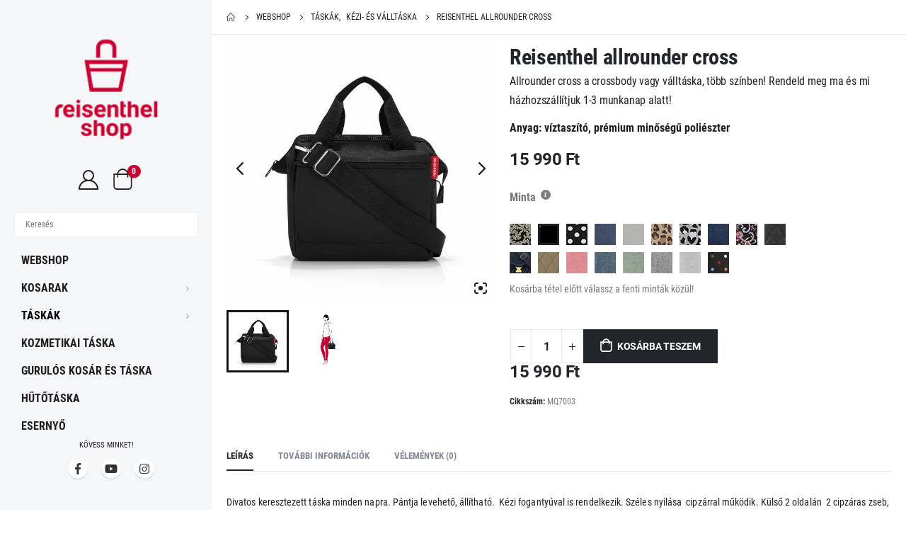

--- FILE ---
content_type: text/html; charset=UTF-8
request_url: https://reisenthelshop.hu/webshop/reisenthel-allrounder-cross/
body_size: 51042
content:
	<!DOCTYPE html>
	<html  lang="hu">
	<head>
		<meta http-equiv="X-UA-Compatible" content="IE=edge" />
		<meta http-equiv="Content-Type" content="text/html; charset=UTF-8" />
		<meta name="viewport" content="width=device-width, initial-scale=1, minimum-scale=1" />

		<link rel="profile" href="https://gmpg.org/xfn/11" />
		<link rel="pingback" href="https://reisenthelshop.hu/xmlrpc.php" />
		<meta name='robots' content='index, follow, max-image-preview:large, max-snippet:-1, max-video-preview:-1' />
<script id="cookie-law-info-gcm-var-js">
var _ckyGcm = {"status":true,"default_settings":[{"analytics":"denied","advertisement":"denied","functional":"granted","necessary":"granted","ad_user_data":"denied","ad_personalization":"denied","regions":"All"}],"wait_for_update":2000,"url_passthrough":false,"ads_data_redaction":false}</script>
<script id="cookie-law-info-gcm-js" type="text/javascript" src="https://reisenthelshop.hu/wp-content/plugins/cookie-law-info/lite/frontend/js/gcm.min.js" data-rocket-defer defer></script> <script data-minify="1" id="cookieyes" type="text/javascript" src="https://reisenthelshop.hu/wp-content/cache/min/1/client_data/99239305e0a0e3ab2e7eaf6f/script.js?ver=1768171936" data-rocket-defer defer></script>
	<!-- This site is optimized with the Yoast SEO plugin v25.6 - https://yoast.com/wordpress/plugins/seo/ -->
	<title>Reisenthel allrounder cross - Táskák&gt;Kézi- és válltáska</title>
	<meta name="description" content="Allrounder cross a crossbody vagy válltáska, több színben! Rendeld meg ma és mi házhozszállítjuk 1-3 munkanap alatt!" />
	<link rel="canonical" href="https://reisenthelshop.hu/webshop/reisenthel-allrounder-cross/" />
	<meta property="og:locale" content="hu_HU" />
	<meta property="og:type" content="article" />
	<meta property="og:title" content="Reisenthel allrounder cross - Táskák&gt;Kézi- és válltáska" />
	<meta property="og:description" content="Allrounder cross a crossbody vagy válltáska, több színben! Rendeld meg ma és mi házhozszállítjuk 1-3 munkanap alatt!" />
	<meta property="og:url" content="https://reisenthelshop.hu/webshop/reisenthel-allrounder-cross/" />
	<meta property="og:site_name" content="Reisenthel Shop" />
	<meta property="article:publisher" content="https://www.facebook.com/reisenthelhungary" />
	<meta property="article:modified_time" content="2026-01-15T11:11:40+00:00" />
	<meta property="og:image" content="https://reisenthelshop.hu/wp-content/uploads/2022/03/MQ1035.jpg" />
	<meta property="og:image:width" content="600" />
	<meta property="og:image:height" content="600" />
	<meta property="og:image:type" content="image/jpeg" />
	<meta name="twitter:card" content="summary_large_image" />
	<script type="application/ld+json" class="yoast-schema-graph">{"@context":"https://schema.org","@graph":[{"@type":"WebPage","@id":"https://reisenthelshop.hu/webshop/reisenthel-allrounder-cross/","url":"https://reisenthelshop.hu/webshop/reisenthel-allrounder-cross/","name":"Reisenthel allrounder cross - Táskák>Kézi- és válltáska","isPartOf":{"@id":"https://reisenthelshop.hu/#website"},"primaryImageOfPage":{"@id":"https://reisenthelshop.hu/webshop/reisenthel-allrounder-cross/#primaryimage"},"image":{"@id":"https://reisenthelshop.hu/webshop/reisenthel-allrounder-cross/#primaryimage"},"thumbnailUrl":"https://reisenthelshop.hu/wp-content/uploads/2022/03/MQ1035.jpg","datePublished":"2022-05-23T01:06:24+00:00","dateModified":"2026-01-15T11:11:40+00:00","description":"Allrounder cross a crossbody vagy válltáska, több színben! Rendeld meg ma és mi házhozszállítjuk 1-3 munkanap alatt!","breadcrumb":{"@id":"https://reisenthelshop.hu/webshop/reisenthel-allrounder-cross/#breadcrumb"},"inLanguage":"hu","potentialAction":[{"@type":"ReadAction","target":["https://reisenthelshop.hu/webshop/reisenthel-allrounder-cross/"]}]},{"@type":"ImageObject","inLanguage":"hu","@id":"https://reisenthelshop.hu/webshop/reisenthel-allrounder-cross/#primaryimage","url":"https://reisenthelshop.hu/wp-content/uploads/2022/03/MQ1035.jpg","contentUrl":"https://reisenthelshop.hu/wp-content/uploads/2022/03/MQ1035.jpg","width":600,"height":600},{"@type":"BreadcrumbList","@id":"https://reisenthelshop.hu/webshop/reisenthel-allrounder-cross/#breadcrumb","itemListElement":[{"@type":"ListItem","position":1,"name":"Home","item":"https://reisenthelshop.hu/"},{"@type":"ListItem","position":2,"name":"Webshop","item":"https://reisenthelshop.hu/webshop/"},{"@type":"ListItem","position":3,"name":"Reisenthel allrounder cross"}]},{"@type":"WebSite","@id":"https://reisenthelshop.hu/#website","url":"https://reisenthelshop.hu/","name":"Reisenthel Shop","description":"Reisenthel márka kereskedés - táskák és bevásárlókosarak raktárról, ingyenes kiszállítással","publisher":{"@id":"https://reisenthelshop.hu/#organization"},"potentialAction":[{"@type":"SearchAction","target":{"@type":"EntryPoint","urlTemplate":"https://reisenthelshop.hu/?s={search_term_string}"},"query-input":{"@type":"PropertyValueSpecification","valueRequired":true,"valueName":"search_term_string"}}],"inLanguage":"hu"},{"@type":"Organization","@id":"https://reisenthelshop.hu/#organization","name":"Resienthel Shop","url":"https://reisenthelshop.hu/","logo":{"@type":"ImageObject","inLanguage":"hu","@id":"https://reisenthelshop.hu/#/schema/logo/image/","url":"https://reisenthelshop.hu/wp-content/uploads/2021/09/reisenthel-shop-logo-512-piros.png","contentUrl":"https://reisenthelshop.hu/wp-content/uploads/2021/09/reisenthel-shop-logo-512-piros.png","width":512,"height":512,"caption":"Resienthel Shop"},"image":{"@id":"https://reisenthelshop.hu/#/schema/logo/image/"},"sameAs":["https://www.facebook.com/reisenthelhungary","https://www.instagram.com/reisenthel_hungary/"]}]}</script>
	<!-- / Yoast SEO plugin. -->




<link rel="alternate" type="application/rss+xml" title="Reisenthel Shop &raquo; hírcsatorna" href="https://reisenthelshop.hu/feed/" />
<link rel="alternate" type="application/rss+xml" title="Reisenthel Shop &raquo; hozzászólás hírcsatorna" href="https://reisenthelshop.hu/comments/feed/" />
<link rel="alternate" type="application/rss+xml" title="Reisenthel Shop &raquo; Reisenthel allrounder cross hozzászólás hírcsatorna" href="https://reisenthelshop.hu/webshop/reisenthel-allrounder-cross/feed/" />
		<link rel="shortcut icon" href="//reisenthelshop.hu/wp-content/uploads/2021/09/reisenthel-shop-logo-48-piros.png" type="image/x-icon" />
				<link rel="apple-touch-icon" href="//reisenthelshop.hu/wp-content/uploads/2021/09/reisenthel-shop-logo-60-piros.png" />
				<link rel="apple-touch-icon" sizes="120x120" href="//reisenthelshop.hu/wp-content/uploads/2021/09/reisenthel-shop-logo-120-piros.png" />
				<link rel="apple-touch-icon" sizes="76x76" href="//reisenthelshop.hu/wp-content/uploads/2021/09/reisenthel-shop-logo-76-piros.png" />
				<link rel="apple-touch-icon" sizes="152x152" href="//reisenthelshop.hu/wp-content/uploads/2021/09/reisenthel-shop-logo-152-piros.png" />
		<link data-minify="1" rel='stylesheet' id='porto-google-fonts-css' href='https://reisenthelshop.hu/wp-content/cache/min/1/wp-content/uploads/omgf/porto-google-fonts/porto-google-fonts.css?ver=1768171935' media='all' />
<style id='wp-emoji-styles-inline-css'>

	img.wp-smiley, img.emoji {
		display: inline !important;
		border: none !important;
		box-shadow: none !important;
		height: 1em !important;
		width: 1em !important;
		margin: 0 0.07em !important;
		vertical-align: -0.1em !important;
		background: none !important;
		padding: 0 !important;
	}
</style>
<style id='classic-theme-styles-inline-css'>
/*! This file is auto-generated */
.wp-block-button__link{color:#fff;background-color:#32373c;border-radius:9999px;box-shadow:none;text-decoration:none;padding:calc(.667em + 2px) calc(1.333em + 2px);font-size:1.125em}.wp-block-file__button{background:#32373c;color:#fff;text-decoration:none}
</style>
<style id='global-styles-inline-css'>
:root{--wp--preset--aspect-ratio--square: 1;--wp--preset--aspect-ratio--4-3: 4/3;--wp--preset--aspect-ratio--3-4: 3/4;--wp--preset--aspect-ratio--3-2: 3/2;--wp--preset--aspect-ratio--2-3: 2/3;--wp--preset--aspect-ratio--16-9: 16/9;--wp--preset--aspect-ratio--9-16: 9/16;--wp--preset--color--black: #000000;--wp--preset--color--cyan-bluish-gray: #abb8c3;--wp--preset--color--white: #ffffff;--wp--preset--color--pale-pink: #f78da7;--wp--preset--color--vivid-red: #cf2e2e;--wp--preset--color--luminous-vivid-orange: #ff6900;--wp--preset--color--luminous-vivid-amber: #fcb900;--wp--preset--color--light-green-cyan: #7bdcb5;--wp--preset--color--vivid-green-cyan: #00d084;--wp--preset--color--pale-cyan-blue: #8ed1fc;--wp--preset--color--vivid-cyan-blue: #0693e3;--wp--preset--color--vivid-purple: #9b51e0;--wp--preset--color--primary: var(--porto-primary-color);--wp--preset--color--secondary: var(--porto-secondary-color);--wp--preset--color--tertiary: var(--porto-tertiary-color);--wp--preset--color--quaternary: var(--porto-quaternary-color);--wp--preset--color--dark: var(--porto-dark-color);--wp--preset--color--light: var(--porto-light-color);--wp--preset--color--primary-hover: var(--porto-primary-light-5);--wp--preset--gradient--vivid-cyan-blue-to-vivid-purple: linear-gradient(135deg,rgba(6,147,227,1) 0%,rgb(155,81,224) 100%);--wp--preset--gradient--light-green-cyan-to-vivid-green-cyan: linear-gradient(135deg,rgb(122,220,180) 0%,rgb(0,208,130) 100%);--wp--preset--gradient--luminous-vivid-amber-to-luminous-vivid-orange: linear-gradient(135deg,rgba(252,185,0,1) 0%,rgba(255,105,0,1) 100%);--wp--preset--gradient--luminous-vivid-orange-to-vivid-red: linear-gradient(135deg,rgba(255,105,0,1) 0%,rgb(207,46,46) 100%);--wp--preset--gradient--very-light-gray-to-cyan-bluish-gray: linear-gradient(135deg,rgb(238,238,238) 0%,rgb(169,184,195) 100%);--wp--preset--gradient--cool-to-warm-spectrum: linear-gradient(135deg,rgb(74,234,220) 0%,rgb(151,120,209) 20%,rgb(207,42,186) 40%,rgb(238,44,130) 60%,rgb(251,105,98) 80%,rgb(254,248,76) 100%);--wp--preset--gradient--blush-light-purple: linear-gradient(135deg,rgb(255,206,236) 0%,rgb(152,150,240) 100%);--wp--preset--gradient--blush-bordeaux: linear-gradient(135deg,rgb(254,205,165) 0%,rgb(254,45,45) 50%,rgb(107,0,62) 100%);--wp--preset--gradient--luminous-dusk: linear-gradient(135deg,rgb(255,203,112) 0%,rgb(199,81,192) 50%,rgb(65,88,208) 100%);--wp--preset--gradient--pale-ocean: linear-gradient(135deg,rgb(255,245,203) 0%,rgb(182,227,212) 50%,rgb(51,167,181) 100%);--wp--preset--gradient--electric-grass: linear-gradient(135deg,rgb(202,248,128) 0%,rgb(113,206,126) 100%);--wp--preset--gradient--midnight: linear-gradient(135deg,rgb(2,3,129) 0%,rgb(40,116,252) 100%);--wp--preset--font-size--small: 13px;--wp--preset--font-size--medium: 20px;--wp--preset--font-size--large: 36px;--wp--preset--font-size--x-large: 42px;--wp--preset--spacing--20: 0.44rem;--wp--preset--spacing--30: 0.67rem;--wp--preset--spacing--40: 1rem;--wp--preset--spacing--50: 1.5rem;--wp--preset--spacing--60: 2.25rem;--wp--preset--spacing--70: 3.38rem;--wp--preset--spacing--80: 5.06rem;--wp--preset--shadow--natural: 6px 6px 9px rgba(0, 0, 0, 0.2);--wp--preset--shadow--deep: 12px 12px 50px rgba(0, 0, 0, 0.4);--wp--preset--shadow--sharp: 6px 6px 0px rgba(0, 0, 0, 0.2);--wp--preset--shadow--outlined: 6px 6px 0px -3px rgba(255, 255, 255, 1), 6px 6px rgba(0, 0, 0, 1);--wp--preset--shadow--crisp: 6px 6px 0px rgba(0, 0, 0, 1);}:where(.is-layout-flex){gap: 0.5em;}:where(.is-layout-grid){gap: 0.5em;}body .is-layout-flex{display: flex;}.is-layout-flex{flex-wrap: wrap;align-items: center;}.is-layout-flex > :is(*, div){margin: 0;}body .is-layout-grid{display: grid;}.is-layout-grid > :is(*, div){margin: 0;}:where(.wp-block-columns.is-layout-flex){gap: 2em;}:where(.wp-block-columns.is-layout-grid){gap: 2em;}:where(.wp-block-post-template.is-layout-flex){gap: 1.25em;}:where(.wp-block-post-template.is-layout-grid){gap: 1.25em;}.has-black-color{color: var(--wp--preset--color--black) !important;}.has-cyan-bluish-gray-color{color: var(--wp--preset--color--cyan-bluish-gray) !important;}.has-white-color{color: var(--wp--preset--color--white) !important;}.has-pale-pink-color{color: var(--wp--preset--color--pale-pink) !important;}.has-vivid-red-color{color: var(--wp--preset--color--vivid-red) !important;}.has-luminous-vivid-orange-color{color: var(--wp--preset--color--luminous-vivid-orange) !important;}.has-luminous-vivid-amber-color{color: var(--wp--preset--color--luminous-vivid-amber) !important;}.has-light-green-cyan-color{color: var(--wp--preset--color--light-green-cyan) !important;}.has-vivid-green-cyan-color{color: var(--wp--preset--color--vivid-green-cyan) !important;}.has-pale-cyan-blue-color{color: var(--wp--preset--color--pale-cyan-blue) !important;}.has-vivid-cyan-blue-color{color: var(--wp--preset--color--vivid-cyan-blue) !important;}.has-vivid-purple-color{color: var(--wp--preset--color--vivid-purple) !important;}.has-black-background-color{background-color: var(--wp--preset--color--black) !important;}.has-cyan-bluish-gray-background-color{background-color: var(--wp--preset--color--cyan-bluish-gray) !important;}.has-white-background-color{background-color: var(--wp--preset--color--white) !important;}.has-pale-pink-background-color{background-color: var(--wp--preset--color--pale-pink) !important;}.has-vivid-red-background-color{background-color: var(--wp--preset--color--vivid-red) !important;}.has-luminous-vivid-orange-background-color{background-color: var(--wp--preset--color--luminous-vivid-orange) !important;}.has-luminous-vivid-amber-background-color{background-color: var(--wp--preset--color--luminous-vivid-amber) !important;}.has-light-green-cyan-background-color{background-color: var(--wp--preset--color--light-green-cyan) !important;}.has-vivid-green-cyan-background-color{background-color: var(--wp--preset--color--vivid-green-cyan) !important;}.has-pale-cyan-blue-background-color{background-color: var(--wp--preset--color--pale-cyan-blue) !important;}.has-vivid-cyan-blue-background-color{background-color: var(--wp--preset--color--vivid-cyan-blue) !important;}.has-vivid-purple-background-color{background-color: var(--wp--preset--color--vivid-purple) !important;}.has-black-border-color{border-color: var(--wp--preset--color--black) !important;}.has-cyan-bluish-gray-border-color{border-color: var(--wp--preset--color--cyan-bluish-gray) !important;}.has-white-border-color{border-color: var(--wp--preset--color--white) !important;}.has-pale-pink-border-color{border-color: var(--wp--preset--color--pale-pink) !important;}.has-vivid-red-border-color{border-color: var(--wp--preset--color--vivid-red) !important;}.has-luminous-vivid-orange-border-color{border-color: var(--wp--preset--color--luminous-vivid-orange) !important;}.has-luminous-vivid-amber-border-color{border-color: var(--wp--preset--color--luminous-vivid-amber) !important;}.has-light-green-cyan-border-color{border-color: var(--wp--preset--color--light-green-cyan) !important;}.has-vivid-green-cyan-border-color{border-color: var(--wp--preset--color--vivid-green-cyan) !important;}.has-pale-cyan-blue-border-color{border-color: var(--wp--preset--color--pale-cyan-blue) !important;}.has-vivid-cyan-blue-border-color{border-color: var(--wp--preset--color--vivid-cyan-blue) !important;}.has-vivid-purple-border-color{border-color: var(--wp--preset--color--vivid-purple) !important;}.has-vivid-cyan-blue-to-vivid-purple-gradient-background{background: var(--wp--preset--gradient--vivid-cyan-blue-to-vivid-purple) !important;}.has-light-green-cyan-to-vivid-green-cyan-gradient-background{background: var(--wp--preset--gradient--light-green-cyan-to-vivid-green-cyan) !important;}.has-luminous-vivid-amber-to-luminous-vivid-orange-gradient-background{background: var(--wp--preset--gradient--luminous-vivid-amber-to-luminous-vivid-orange) !important;}.has-luminous-vivid-orange-to-vivid-red-gradient-background{background: var(--wp--preset--gradient--luminous-vivid-orange-to-vivid-red) !important;}.has-very-light-gray-to-cyan-bluish-gray-gradient-background{background: var(--wp--preset--gradient--very-light-gray-to-cyan-bluish-gray) !important;}.has-cool-to-warm-spectrum-gradient-background{background: var(--wp--preset--gradient--cool-to-warm-spectrum) !important;}.has-blush-light-purple-gradient-background{background: var(--wp--preset--gradient--blush-light-purple) !important;}.has-blush-bordeaux-gradient-background{background: var(--wp--preset--gradient--blush-bordeaux) !important;}.has-luminous-dusk-gradient-background{background: var(--wp--preset--gradient--luminous-dusk) !important;}.has-pale-ocean-gradient-background{background: var(--wp--preset--gradient--pale-ocean) !important;}.has-electric-grass-gradient-background{background: var(--wp--preset--gradient--electric-grass) !important;}.has-midnight-gradient-background{background: var(--wp--preset--gradient--midnight) !important;}.has-small-font-size{font-size: var(--wp--preset--font-size--small) !important;}.has-medium-font-size{font-size: var(--wp--preset--font-size--medium) !important;}.has-large-font-size{font-size: var(--wp--preset--font-size--large) !important;}.has-x-large-font-size{font-size: var(--wp--preset--font-size--x-large) !important;}
:where(.wp-block-post-template.is-layout-flex){gap: 1.25em;}:where(.wp-block-post-template.is-layout-grid){gap: 1.25em;}
:where(.wp-block-columns.is-layout-flex){gap: 2em;}:where(.wp-block-columns.is-layout-grid){gap: 2em;}
:root :where(.wp-block-pullquote){font-size: 1.5em;line-height: 1.6;}
</style>
<link data-minify="1" rel='stylesheet' id='image-hover-effects-css-css' href='https://reisenthelshop.hu/wp-content/cache/min/1/wp-content/plugins/mega-addons-for-visual-composer-pro/css/ihover.css?ver=1768171935' media='all' />
<link data-minify="1" rel='stylesheet' id='style-css-css' href='https://reisenthelshop.hu/wp-content/cache/min/1/wp-content/plugins/mega-addons-for-visual-composer-pro/css/style.css?ver=1768171935' media='all' />
<link data-minify="1" rel='stylesheet' id='font-awesome-latest-css' href='https://reisenthelshop.hu/wp-content/cache/min/1/wp-content/plugins/mega-addons-for-visual-composer-pro/css/font-awesome/css/font-awesome.css?ver=1768171935' media='all' />
<style id='woocommerce-inline-inline-css'>
.woocommerce form .form-row .required { visibility: hidden; }
</style>
<link rel='stylesheet' id='aws-pro-style-css' href='https://reisenthelshop.hu/wp-content/plugins/advanced-woo-search-pro/assets/css/common.min.css?ver=pro3.16' media='all' />
<link data-minify="1" rel='stylesheet' id='ivpa-style-css' href='https://reisenthelshop.hu/wp-content/cache/min/1/wp-content/plugins/xforwoocommerce/x-pack/improved-variable-product-attributes/assets/css/styles.css?ver=1768171935' media='all' />
<link data-minify="1" rel='stylesheet' id='porto-fs-progress-bar-css' href='https://reisenthelshop.hu/wp-content/cache/min/1/wp-content/themes/porto/inc/lib/woocommerce-shipping-progress-bar/shipping-progress-bar.css?ver=1768171935' media='all' />
<link data-minify="1" rel='stylesheet' id='lepopup-style-css' href='https://reisenthelshop.hu/wp-content/cache/min/1/wp-content/plugins/halfdata-green-popups/css/style.min.css?ver=1768171935' media='all' />
<link data-minify="1" rel='stylesheet' id='slick-carousel-css' href='https://reisenthelshop.hu/wp-content/cache/min/1/wp-content/plugins/iconic-woothumbs/assets/frontend/css/lib/slick/slick.css?ver=1768172010' media='all' />
<link rel='stylesheet' id='iconic-woothumbs-css-css' href='https://reisenthelshop.hu/wp-content/plugins/iconic-woothumbs/assets/frontend/css/main.min.css?ver=1726527821' media='all' />
<link data-minify="1" rel='stylesheet' id='porto-css-vars-css' href='https://reisenthelshop.hu/wp-content/cache/min/1/wp-content/uploads/porto_styles/theme_css_vars.css?ver=1768171935' media='all' />
<link data-minify="1" rel='stylesheet' id='js_composer_front-css' href='https://reisenthelshop.hu/wp-content/cache/min/1/wp-content/uploads/porto_styles/js_composer.css?ver=1768171935' media='all' />
<link data-minify="1" rel='stylesheet' id='bootstrap-css' href='https://reisenthelshop.hu/wp-content/cache/min/1/wp-content/uploads/porto_styles/bootstrap.css?ver=1768171935' media='all' />
<link data-minify="1" rel='stylesheet' id='porto-plugins-css' href='https://reisenthelshop.hu/wp-content/cache/min/1/wp-content/themes/porto/css/plugins_optimized.css?ver=1768171935' media='all' />
<link data-minify="1" rel='stylesheet' id='porto-theme-css' href='https://reisenthelshop.hu/wp-content/cache/min/1/wp-content/themes/porto/css/theme.css?ver=1768171935' media='all' />
<link data-minify="1" rel='stylesheet' id='porto-shortcodes-css' href='https://reisenthelshop.hu/wp-content/cache/min/1/wp-content/uploads/porto_styles/shortcodes.css?ver=1768171935' media='all' />
<link data-minify="1" rel='stylesheet' id='porto-theme-shop-css' href='https://reisenthelshop.hu/wp-content/cache/min/1/wp-content/themes/porto/css/theme_shop.css?ver=1768171936' media='all' />
<link data-minify="1" rel='stylesheet' id='porto-theme-wpb-css' href='https://reisenthelshop.hu/wp-content/cache/min/1/wp-content/themes/porto/css/theme_wpb.css?ver=1768171936' media='all' />
<link data-minify="1" rel='stylesheet' id='porto-dynamic-style-css' href='https://reisenthelshop.hu/wp-content/cache/min/1/wp-content/uploads/porto_styles/dynamic_style.css?ver=1768171936' media='all' />
<link data-minify="1" rel='stylesheet' id='porto-account-login-style-css' href='https://reisenthelshop.hu/wp-content/cache/min/1/wp-content/themes/porto/css/theme/shop/login-style/account-login.css?ver=1768171936' media='all' />
<link data-minify="1" rel='stylesheet' id='porto-theme-woopage-css' href='https://reisenthelshop.hu/wp-content/cache/min/1/wp-content/themes/porto/css/theme/shop/other/woopage.css?ver=1768171936' media='all' />
<link data-minify="1" rel='stylesheet' id='porto-style-css' href='https://reisenthelshop.hu/wp-content/cache/min/1/wp-content/themes/porto/style.css?ver=1768171936' media='all' />
<style id='porto-style-inline-css'>
.screen-reader-text{display:none}
.side-header-narrow-bar-logo{max-width:152px}@media (min-width:992px){}.page-top ul.breadcrumb > li.home{display:inline-block}.page-top ul.breadcrumb > li.home a{position:relative;width:14px;text-indent:-9999px}.page-top ul.breadcrumb > li.home a:after{content:"\e883";font-family:'porto';float:left;text-indent:0}@media (min-width:1500px){.left-sidebar.col-lg-3,.right-sidebar.col-lg-3{width:20%}.main-content.col-lg-9{width:80%}.main-content.col-lg-6{width:60%}}.product-images .img-thumbnail .inner,.product-images .img-thumbnail .inner img{-webkit-transform:none;transform:none}.sticky-product{position:fixed;top:0;left:0;width:100%;z-index:100;background-color:#fff;box-shadow:0 3px 5px rgba(0,0,0,0.08);padding:15px 0}.sticky-product.pos-bottom{top:auto;bottom:0;box-shadow:0 -3px 5px rgba(0,0,0,0.08)}.sticky-product .container{display:-ms-flexbox;display:flex;-ms-flex-align:center;align-items:center;-ms-flex-wrap:wrap;flex-wrap:wrap}.sticky-product .sticky-image{max-width:60px;margin-right:15px}.sticky-product .add-to-cart{-ms-flex:1;flex:1;text-align:right;margin-top:5px}.sticky-product .product-name{font-size:16px;font-weight:600;line-height:inherit;margin-bottom:0}.sticky-product .sticky-detail{line-height:1.5;display:-ms-flexbox;display:flex}.sticky-product .star-rating{margin:5px 15px;font-size:1em}.sticky-product .availability{padding-top:2px}.sticky-product .sticky-detail .price{font-family:Roboto Condensed,Roboto Condensed,sans-serif;font-weight:400;margin-bottom:0;font-size:1.3em;line-height:1.5}.sticky-product.pos-top:not(.hide){top:0;opacity:1;visibility:visible;transform:translate3d( 0,0,0 )}.sticky-product.pos-top.scroll-down{opacity:0 !important;visibility:hidden;transform:translate3d( 0,-100%,0 )}.sticky-product.sticky-ready{transition:left .3s,visibility 0.3s,opacity 0.3s,transform 0.3s,top 0.3s ease}@media (max-width:992px){.sticky-product .container{padding-left:var(--porto-grid-gutter-width);padding-right:var(--porto-grid-gutter-width)}}@media (max-width:767px){.sticky-product{display:none}}#header.sticky-header .main-menu > li.menu-item > a,#header.sticky-header .main-menu > li.menu-custom-content a{color:#231f20}#header.sticky-header .main-menu > li.menu-item:hover > a,#header.sticky-header .main-menu > li.menu-item.active:hover > a,#header.sticky-header .main-menu > li.menu-custom-content:hover a{color:#000000}#header.sticky-header .main-menu > li.menu-item.active > a,#header.sticky-header .main-menu > li.menu-custom-content.active a{color:#000000}.sidebar-menu li.menu-item a{margin:0;padding:10px 0}#header .my-wishlist,#header .my-account,#header .yith-woocompare-open{font-size:28px}#header .searchform-popup .search-toggle,#header .searchform-popup .search-toggle:hover{color:#231f20}
</style>
<link data-minify="1" rel='stylesheet' id='porto-360-gallery-css' href='https://reisenthelshop.hu/wp-content/cache/min/1/wp-content/themes/porto/inc/lib/threesixty/threesixty.css?ver=1768172010' media='all' />
<link rel='stylesheet' id='styles-child-css' href='https://reisenthelshop.hu/wp-content/themes/reisenthel-shop-child/style.css?ver=90d2dac70ad6c96e46d2d12a64f3025b' media='all' />
<link data-minify="1" rel='stylesheet' id='prdctfltr-css' href='https://reisenthelshop.hu/wp-content/cache/min/1/wp-content/plugins/xforwoocommerce/x-pack/prdctfltr/includes/css/styles.css?ver=1768171936' media='all' />
<script src="https://reisenthelshop.hu/wp-includes/js/jquery/jquery.min.js?ver=3.7.1" id="jquery-core-js"></script>
<script src="https://reisenthelshop.hu/wp-includes/js/jquery/jquery-migrate.min.js?ver=3.4.1" id="jquery-migrate-js"></script>
<script src="https://reisenthelshop.hu/wp-includes/js/jquery/ui/core.min.js?ver=1.13.3" id="jquery-ui-core-js" data-rocket-defer defer></script>
<script data-minify="1" src="https://reisenthelshop.hu/wp-content/cache/min/1/wp-content/plugins/mega-addons-for-visual-composer-pro/js/script.js?ver=1768171936" id="front-js-na-js" data-rocket-defer defer></script>
<script data-minify="1" src="https://reisenthelshop.hu/wp-content/cache/min/1/wp-content/plugins/wc-pont/assets/fs-notice.js?ver=1768171936" id="fs-notice-js" data-rocket-defer defer></script>
<script src="https://reisenthelshop.hu/wp-includes/js/dist/hooks.min.js?ver=2810c76e705dd1a53b18" id="wp-hooks-js"></script>
<script id="wpm-js-extra">
var wpm = {"ajax_url":"https:\/\/reisenthelshop.hu\/wp-admin\/admin-ajax.php","root":"https:\/\/reisenthelshop.hu\/wp-json\/","nonce_wp_rest":"5360240ad1","nonce_ajax":"fcd956a497"};
</script>
<script type="text/pmw-lazy" src="https://reisenthelshop.hu/wp-content/plugins/woocommerce-pixel-manager/js/public/wpm-public__premium_only.p1.min.js?ver=1.49.1" id="wpm-js" data-rocket-defer defer></script>
<script src="https://reisenthelshop.hu/wp-content/plugins/woocommerce-pixel-manager/js/public/pmw-lazy__premium_only.js?ver=1.49.1" id="pmw-lazy-js"></script>
<script></script><link rel="https://api.w.org/" href="https://reisenthelshop.hu/wp-json/" /><link rel="alternate" title="JSON" type="application/json" href="https://reisenthelshop.hu/wp-json/wp/v2/product/56917" /><link rel="EditURI" type="application/rsd+xml" title="RSD" href="https://reisenthelshop.hu/xmlrpc.php?rsd" />

<link rel='shortlink' href='https://reisenthelshop.hu/?p=56917' />
<link rel="alternate" title="oEmbed (JSON)" type="application/json+oembed" href="https://reisenthelshop.hu/wp-json/oembed/1.0/embed?url=https%3A%2F%2Freisenthelshop.hu%2Fwebshop%2Freisenthel-allrounder-cross%2F" />
<link rel="alternate" title="oEmbed (XML)" type="text/xml+oembed" href="https://reisenthelshop.hu/wp-json/oembed/1.0/embed?url=https%3A%2F%2Freisenthelshop.hu%2Fwebshop%2Freisenthel-allrounder-cross%2F&#038;format=xml" />
<!-- browser-theme-color for WordPress -->
<meta name="theme-color" content="#f5f6f8">
<meta name="msapplication-navbutton-color" content="#f5f6f8">
<meta name="apple-mobile-web-app-capable" content="yes">
<meta name="apple-mobile-web-app-status-bar-style" content="black-translucent">
	<noscript><style>.woocommerce-product-gallery{ opacity: 1 !important; }</style></noscript>
	
<!-- START Pixel Manager Pro for WooCommerce -->

		<script>

			window.wpmDataLayer = window.wpmDataLayer || {};
			window.wpmDataLayer = Object.assign(window.wpmDataLayer, {"cart":{},"cart_item_keys":{},"version":{"number":"1.49.1","pro":true,"eligible_for_updates":true,"distro":"wcm","beta":false,"show":true},"pixels":{"google":{"linker":{"settings":null},"user_id":true,"ads":{"conversion_ids":{"AW-1046916127":"TNGrCOaSuGAQn9ia8wM"},"dynamic_remarketing":{"status":true,"id_type":"sku","send_events_with_parent_ids":true},"google_business_vertical":"retail","phone_conversion_number":"0614527288","phone_conversion_label":""},"analytics":{"ga4":{"measurement_id":"G-KJDX559Z5C","parameters":{},"mp_active":true,"debug_mode":false,"page_load_time_tracking":false},"id_type":"post_id"},"tag_id":"AW-1046916127","tag_gateway":{"measurement_path":""},"tcf_support":true,"consent_mode":{"is_active":true,"wait_for_update":500,"ads_data_redaction":false,"url_passthrough":true},"enhanced_conversions":{"is_active":true}},"facebook":{"pixel_id":"1527805111759218","dynamic_remarketing":{"id_type":"sku"},"capi":false,"advanced_matching":false,"exclusion_patterns":[],"fbevents_js_url":"https://connect.facebook.net/en_US/fbevents.js"}},"shop":{"list_name":"Product | Reisenthel allrounder cross","list_id":"product_reisenthel-allrounder-cross","page_type":"product","product_type":"variable","currency":"HUF","selectors":{"addToCart":[],"beginCheckout":[]},"order_duplication_prevention":true,"view_item_list_trigger":{"test_mode":false,"background_color":"green","opacity":0.5,"repeat":true,"timeout":1000,"threshold":0.8},"variations_output":true,"session_active":false},"page":{"id":56917,"title":"Reisenthel allrounder cross","type":"product","categories":[],"parent":{"id":0,"title":"Reisenthel allrounder cross","type":"product","categories":[]}},"general":{"user_logged_in":false,"scroll_tracking_thresholds":[],"page_id":56917,"exclude_domains":[],"server_2_server":{"active":false,"ip_exclude_list":[],"pageview_event_s2s":{"is_active":false,"pixels":["facebook"]}},"consent_management":{"explicit_consent":false},"lazy_load_pmw":true}});

		</script>

		
<!-- END Pixel Manager Pro for WooCommerce -->
			<meta name="pm-dataLayer-meta" content="56917" class="wpmProductId"
					data-id="56917">
					<script>
			(window.wpmDataLayer = window.wpmDataLayer || {}).products             = window.wpmDataLayer.products || {};
			window.wpmDataLayer.products[56917] = {"id":"56917","sku":"allrounder cross","price":11120,"brand":"","quantity":1,"dyn_r_ids":{"post_id":"56917","sku":"allrounder cross","gpf":"woocommerce_gpf_56917","gla":"gla_56917"},"is_variable":true,"type":"variable","name":"Reisenthel allrounder cross","category":["Táskák","Kézi- és válltáska"],"is_variation":false};
					</script>
					<meta name="pm-dataLayer-meta" content="56919" class="wpmProductId"
					data-id="56919">
					<script>
			(window.wpmDataLayer = window.wpmDataLayer || {}).products             = window.wpmDataLayer.products || {};
			window.wpmDataLayer.products[56919] = {"id":"56919","sku":"MQ7003","price":15990,"brand":"","quantity":1,"dyn_r_ids":{"post_id":"56919","sku":"MQ7003","gpf":"woocommerce_gpf_56919","gla":"gla_56919"},"is_variable":false,"type":"variation","name":"Reisenthel allrounder cross","parent_id_dyn_r_ids":{"post_id":"56917","sku":"allrounder cross","gpf":"woocommerce_gpf_56917","gla":"gla_56917"},"parent_id":56917,"category":["Táskák","Kézi- és válltáska"],"variant":"Minta: black","is_variation":true};
					</script>
					<meta name="pm-dataLayer-meta" content="56922" class="wpmProductId"
					data-id="56922">
					<script>
			(window.wpmDataLayer = window.wpmDataLayer || {}).products             = window.wpmDataLayer.products || {};
			window.wpmDataLayer.products[56922] = {"id":"56922","sku":"MQ7052","price":16990,"brand":"","quantity":1,"dyn_r_ids":{"post_id":"56922","sku":"MQ7052","gpf":"woocommerce_gpf_56922","gla":"gla_56922"},"is_variable":false,"type":"variation","name":"Reisenthel allrounder cross","parent_id_dyn_r_ids":{"post_id":"56917","sku":"allrounder cross","gpf":"woocommerce_gpf_56917","gla":"gla_56917"},"parent_id":56917,"category":["Táskák","Kézi- és válltáska"],"variant":"Minta: twist-silver","is_variation":true};
					</script>
					<meta name="pm-dataLayer-meta" content="56926" class="wpmProductId"
					data-id="56926">
					<script>
			(window.wpmDataLayer = window.wpmDataLayer || {}).products             = window.wpmDataLayer.products || {};
			window.wpmDataLayer.products[56926] = {"id":"56926","sku":"MQ4027","price":16990,"brand":"","quantity":1,"dyn_r_ids":{"post_id":"56926","sku":"MQ4027","gpf":"woocommerce_gpf_56926","gla":"gla_56926"},"is_variable":false,"type":"variation","name":"Reisenthel allrounder cross","parent_id_dyn_r_ids":{"post_id":"56917","sku":"allrounder cross","gpf":"woocommerce_gpf_56917","gla":"gla_56917"},"parent_id":56917,"category":["Táskák","Kézi- és válltáska"],"variant":"Minta: twist-blue","is_variation":true};
					</script>
					<meta name="pm-dataLayer-meta" content="56929" class="wpmProductId"
					data-id="56929">
					<script>
			(window.wpmDataLayer = window.wpmDataLayer || {}).products             = window.wpmDataLayer.products || {};
			window.wpmDataLayer.products[56929] = {"id":"56929","sku":"MQ3075","price":11190,"brand":"","quantity":1,"dyn_r_ids":{"post_id":"56929","sku":"MQ3075","gpf":"woocommerce_gpf_56929","gla":"gla_56929"},"is_variable":false,"type":"variation","name":"Reisenthel allrounder cross","parent_id_dyn_r_ids":{"post_id":"56917","sku":"allrounder cross","gpf":"woocommerce_gpf_56917","gla":"gla_56917"},"parent_id":56917,"category":["Táskák","Kézi- és válltáska"],"variant":"Minta: mixed-dots-red","is_variation":true};
					</script>
					<meta name="pm-dataLayer-meta" content="56931" class="wpmProductId"
					data-id="56931">
					<script>
			(window.wpmDataLayer = window.wpmDataLayer || {}).products             = window.wpmDataLayer.products || {};
			window.wpmDataLayer.products[56931] = {"id":"56931","sku":"MQ1035","price":18990,"brand":"","quantity":1,"dyn_r_ids":{"post_id":"56931","sku":"MQ1035","gpf":"woocommerce_gpf_56931","gla":"gla_56931"},"is_variable":false,"type":"variation","name":"Reisenthel allrounder cross","parent_id_dyn_r_ids":{"post_id":"56917","sku":"allrounder cross","gpf":"woocommerce_gpf_56917","gla":"gla_56917"},"parent_id":56917,"category":["Táskák","Kézi- és válltáska"],"variant":"Minta: twist-sky-rose","is_variation":true};
					</script>
					<meta name="pm-dataLayer-meta" content="57598" class="wpmProductId"
					data-id="57598">
					<script>
			(window.wpmDataLayer = window.wpmDataLayer || {}).products             = window.wpmDataLayer.products || {};
			window.wpmDataLayer.products[57598] = {"id":"57598","sku":"MQ3077","price":11120,"brand":"","quantity":1,"dyn_r_ids":{"post_id":"57598","sku":"MQ3077","gpf":"woocommerce_gpf_57598","gla":"gla_57598"},"is_variable":false,"type":"variation","name":"Reisenthel allrounder cross","parent_id_dyn_r_ids":{"post_id":"56917","sku":"allrounder cross","gpf":"woocommerce_gpf_56917","gla":"gla_56917"},"parent_id":56917,"category":["Táskák","Kézi- és válltáska"],"variant":"Minta: twist-berry","is_variation":true};
					</script>
					<meta name="pm-dataLayer-meta" content="59530" class="wpmProductId"
					data-id="59530">
					<script>
			(window.wpmDataLayer = window.wpmDataLayer || {}).products             = window.wpmDataLayer.products || {};
			window.wpmDataLayer.products[59530] = {"id":"59530","sku":"MQ7061","price":15990,"brand":"","quantity":1,"dyn_r_ids":{"post_id":"59530","sku":"MQ7061","gpf":"woocommerce_gpf_59530","gla":"gla_59530"},"is_variable":false,"type":"variation","name":"Reisenthel allrounder cross","parent_id_dyn_r_ids":{"post_id":"56917","sku":"allrounder cross","gpf":"woocommerce_gpf_56917","gla":"gla_56917"},"parent_id":56917,"category":["Táskák","Kézi- és válltáska"],"variant":"Minta: baroque-marble","is_variation":true};
					</script>
					<meta name="pm-dataLayer-meta" content="60862" class="wpmProductId"
					data-id="60862">
					<script>
			(window.wpmDataLayer = window.wpmDataLayer || {}).products             = window.wpmDataLayer.products || {};
			window.wpmDataLayer.products[60862] = {"id":"60862","sku":"MQ7059","price":19990,"brand":"","quantity":1,"dyn_r_ids":{"post_id":"60862","sku":"MQ7059","gpf":"woocommerce_gpf_60862","gla":"gla_60862"},"is_variable":false,"type":"variation","name":"Reisenthel allrounder cross","parent_id_dyn_r_ids":{"post_id":"56917","sku":"allrounder cross","gpf":"woocommerce_gpf_56917","gla":"gla_56917"},"parent_id":56917,"category":["Táskák","Kézi- és válltáska"],"variant":"Minta: rhombus-black","is_variation":true};
					</script>
					<meta name="pm-dataLayer-meta" content="62666" class="wpmProductId"
					data-id="62666">
					<script>
			(window.wpmDataLayer = window.wpmDataLayer || {}).products             = window.wpmDataLayer.products || {};
			window.wpmDataLayer.products[62666] = {"id":"62666","sku":"MQ4110","price":20990,"brand":"","quantity":1,"dyn_r_ids":{"post_id":"62666","sku":"MQ4110","gpf":"woocommerce_gpf_62666","gla":"gla_62666"},"is_variable":false,"type":"variation","name":"Reisenthel allrounder cross","parent_id_dyn_r_ids":{"post_id":"56917","sku":"allrounder cross","gpf":"woocommerce_gpf_56917","gla":"gla_56917"},"parent_id":56917,"category":["Táskák","Kézi- és válltáska"],"variant":"Minta: rhombus-midnight-gold","is_variation":true};
					</script>
					<meta name="pm-dataLayer-meta" content="62674" class="wpmProductId"
					data-id="62674">
					<script>
			(window.wpmDataLayer = window.wpmDataLayer || {}).products             = window.wpmDataLayer.products || {};
			window.wpmDataLayer.products[62674] = {"id":"62674","sku":"MQ7064","price":11190,"brand":"","quantity":1,"dyn_r_ids":{"post_id":"62674","sku":"MQ7064","gpf":"woocommerce_gpf_62674","gla":"gla_62674"},"is_variable":false,"type":"variation","name":"Reisenthel allrounder cross","parent_id_dyn_r_ids":{"post_id":"56917","sku":"allrounder cross","gpf":"woocommerce_gpf_56917","gla":"gla_56917"},"parent_id":56917,"category":["Táskák","Kézi- és válltáska"],"variant":"Minta: paisley-black","is_variation":true};
					</script>
					<meta name="pm-dataLayer-meta" content="65019" class="wpmProductId"
					data-id="65019">
					<script>
			(window.wpmDataLayer = window.wpmDataLayer || {}).products             = window.wpmDataLayer.products || {};
			window.wpmDataLayer.products[65019] = {"id":"65019","sku":"MQ4113","price":16990,"brand":"","quantity":1,"dyn_r_ids":{"post_id":"65019","sku":"MQ4113","gpf":"woocommerce_gpf_65019","gla":"gla_65019"},"is_variable":false,"type":"variation","name":"Reisenthel allrounder cross","parent_id_dyn_r_ids":{"post_id":"56917","sku":"allrounder cross","gpf":"woocommerce_gpf_56917","gla":"gla_56917"},"parent_id":56917,"category":["Táskák","Kézi- és válltáska"],"variant":"Minta: herringbone-dark-blue","is_variation":true};
					</script>
					<meta name="pm-dataLayer-meta" content="65337" class="wpmProductId"
					data-id="65337">
					<script>
			(window.wpmDataLayer = window.wpmDataLayer || {}).products             = window.wpmDataLayer.products || {};
			window.wpmDataLayer.products[65337] = {"id":"65337","sku":"MQ5046","price":19990,"brand":"","quantity":1,"dyn_r_ids":{"post_id":"65337","sku":"MQ5046","gpf":"woocommerce_gpf_65337","gla":"gla_65337"},"is_variable":false,"type":"variation","name":"Reisenthel allrounder cross","parent_id_dyn_r_ids":{"post_id":"56917","sku":"allrounder cross","gpf":"woocommerce_gpf_56917","gla":"gla_56917"},"parent_id":56917,"category":["Táskák","Kézi- és válltáska"],"variant":"Minta: rhombus-olive","is_variation":true};
					</script>
					<meta name="pm-dataLayer-meta" content="65954" class="wpmProductId"
					data-id="65954">
					<script>
			(window.wpmDataLayer = window.wpmDataLayer || {}).products             = window.wpmDataLayer.products || {};
			window.wpmDataLayer.products[65954] = {"id":"65954","sku":"MQ7073","price":11190,"brand":"","quantity":1,"dyn_r_ids":{"post_id":"65954","sku":"MQ7073","gpf":"woocommerce_gpf_65954","gla":"gla_65954"},"is_variable":false,"type":"variation","name":"Reisenthel allrounder cross","parent_id_dyn_r_ids":{"post_id":"56917","sku":"allrounder cross","gpf":"woocommerce_gpf_56917","gla":"gla_56917"},"parent_id":56917,"category":["Táskák","Kézi- és válltáska"],"variant":"Minta: dots-white","is_variation":true};
					</script>
					<meta name="pm-dataLayer-meta" content="66664" class="wpmProductId"
					data-id="66664">
					<script>
			(window.wpmDataLayer = window.wpmDataLayer || {}).products             = window.wpmDataLayer.products || {};
			window.wpmDataLayer.products[66664] = {"id":"66664","sku":"MQ6048","price":18990,"brand":"","quantity":1,"dyn_r_ids":{"post_id":"66664","sku":"MQ6048","gpf":"woocommerce_gpf_66664","gla":"gla_66664"},"is_variable":false,"type":"variation","name":"Reisenthel allrounder cross","parent_id_dyn_r_ids":{"post_id":"56917","sku":"allrounder cross","gpf":"woocommerce_gpf_56917","gla":"gla_56917"},"parent_id":56917,"category":["Táskák","Kézi- és válltáska"],"variant":"Minta: leo-macchiato","is_variation":true};
					</script>
					<meta name="pm-dataLayer-meta" content="67523" class="wpmProductId"
					data-id="67523">
					<script>
			(window.wpmDataLayer = window.wpmDataLayer || {}).products             = window.wpmDataLayer.products || {};
			window.wpmDataLayer.products[67523] = {"id":"67523","sku":"MQ7009","price":15990,"brand":"","quantity":1,"dyn_r_ids":{"post_id":"67523","sku":"MQ7009","gpf":"woocommerce_gpf_67523","gla":"gla_67523"},"is_variable":false,"type":"variation","name":"Reisenthel allrounder cross","parent_id_dyn_r_ids":{"post_id":"56917","sku":"allrounder cross","gpf":"woocommerce_gpf_56917","gla":"gla_56917"},"parent_id":56917,"category":["Táskák","Kézi- és válltáska"],"variant":"Minta: dots","is_variation":true};
					</script>
					<meta name="pm-dataLayer-meta" content="68016" class="wpmProductId"
					data-id="68016">
					<script>
			(window.wpmDataLayer = window.wpmDataLayer || {}).products             = window.wpmDataLayer.products || {};
			window.wpmDataLayer.products[68016] = {"id":"68016","sku":"MQ7074","price":16990,"brand":"","quantity":1,"dyn_r_ids":{"post_id":"68016","sku":"MQ7074","gpf":"woocommerce_gpf_68016","gla":"gla_68016"},"is_variable":false,"type":"variation","name":"Reisenthel allrounder cross","parent_id_dyn_r_ids":{"post_id":"56917","sku":"allrounder cross","gpf":"woocommerce_gpf_56917","gla":"gla_56917"},"parent_id":56917,"category":["Táskák","Kézi- és válltáska"],"variant":"Minta: herringbone-grey","is_variation":true};
					</script>
					<meta name="pm-dataLayer-meta" content="68423" class="wpmProductId"
					data-id="68423">
					<script>
			(window.wpmDataLayer = window.wpmDataLayer || {}).products             = window.wpmDataLayer.products || {};
			window.wpmDataLayer.products[68423] = {"id":"68423","sku":"MQ5048","price":13590,"brand":"","quantity":1,"dyn_r_ids":{"post_id":"68423","sku":"MQ5048","gpf":"woocommerce_gpf_68423","gla":"gla_68423"},"is_variable":false,"type":"variation","name":"Reisenthel allrounder cross","parent_id_dyn_r_ids":{"post_id":"56917","sku":"allrounder cross","gpf":"woocommerce_gpf_56917","gla":"gla_56917"},"parent_id":56917,"category":["Táskák","Kézi- és válltáska"],"variant":"Minta: twist-sage","is_variation":true};
					</script>
					<meta name="pm-dataLayer-meta" content="69354" class="wpmProductId"
					data-id="69354">
					<script>
			(window.wpmDataLayer = window.wpmDataLayer || {}).products             = window.wpmDataLayer.products || {};
			window.wpmDataLayer.products[69354] = {"id":"69354","sku":"MQ7080","price":13590,"brand":"","quantity":1,"dyn_r_ids":{"post_id":"69354","sku":"MQ7080","gpf":"woocommerce_gpf_69354","gla":"gla_69354"},"is_variable":false,"type":"variation","name":"Reisenthel allrounder cross","parent_id_dyn_r_ids":{"post_id":"56917","sku":"allrounder cross","gpf":"woocommerce_gpf_56917","gla":"gla_56917"},"parent_id":56917,"category":["Táskák","Kézi- és válltáska"],"variant":"Minta: leo-nero","is_variation":true};
					</script>
		
            <style>
                #header .aws-container.searchform {
                    border: 0 !important;
                    border-radius: 0 !important;
                }
                #header .aws-container .aws-search-field {
                    border: 1px solid #eeeeee !important;
                    height: 100%;
                }
                #header .aws-container .aws-search-form {
                    height: 36px;
                }
                #header .aws-container .aws-search-form .aws-form-btn {
                    background: #fff;
                    border-color: #eeeeee;
                }
            </style>

        <meta name="generator" content="Powered by WPBakery Page Builder - drag and drop page builder for WordPress."/>
<style>
/* Default Styles */
.iconic-woothumbs-all-images-wrap {
	float: left;
	width: 100%;
}

/* Icon Styles */
.iconic-woothumbs-icon {
	color: #231f20;
}

/* Bullet Styles */
.iconic-woothumbs-all-images-wrap .slick-dots button,
.iconic-woothumbs-zoom-bullets .slick-dots button {
	border-color: #231f20 !important;
}

.iconic-woothumbs-all-images-wrap .slick-dots .slick-active button,
.iconic-woothumbs-zoom-bullets .slick-dots .slick-active button {
	background-color: #231f20 !important;
}

/* Thumbnails */
	.iconic-woothumbs-all-images-wrap--thumbnails-left .iconic-woothumbs-thumbnails-wrap,
	.iconic-woothumbs-all-images-wrap--thumbnails-right .iconic-woothumbs-thumbnails-wrap {
		width: 20%;
	}

	.iconic-woothumbs-all-images-wrap--thumbnails-left .iconic-woothumbs-images-wrap,
	.iconic-woothumbs-all-images-wrap--thumbnails-right .iconic-woothumbs-images-wrap {
		width: 80%;
	}
	
.iconic-woothumbs-thumbnails__image-wrapper:after {
	border-color: #231f20;
}

.iconic-woothumbs-thumbnails__control {
	color: #231f20;
}

.iconic-woothumbs-thumbnails__control path {
	stroke: #231f20;
}

.iconic-woothumbs-all-images-wrap--thumbnails-left .iconic-woothumbs-thumbnails__control {
	right: 10px;
}

.iconic-woothumbs-all-images-wrap--thumbnails-right .iconic-woothumbs-thumbnails__control {
	left: 10px;
}


/* Stacked Thumbnails - Left & Right */
.iconic-woothumbs-all-images-wrap--thumbnails-left .iconic-woothumbs-thumbnails-wrap--stacked,
.iconic-woothumbs-all-images-wrap--thumbnails-right .iconic-woothumbs-thumbnails-wrap--stacked {
	margin: 0;
}

.iconic-woothumbs-thumbnails-wrap--stacked .iconic-woothumbs-thumbnails__slide {
	width: 25%;
}

/* Stacked Thumbnails - Left */
.iconic-woothumbs-all-images-wrap--thumbnails-left .iconic-woothumbs-thumbnails-wrap--stacked .iconic-woothumbs-thumbnails__slide {
	padding: 0 10px 10px 0;
}

/* Stacked Thumbnails - Right */
.iconic-woothumbs-all-images-wrap--thumbnails-right .iconic-woothumbs-thumbnails-wrap--stacked .iconic-woothumbs-thumbnails__slide {
	padding: 0 0 10px 10px;
}

/* Stacked Thumbnails - Above & Below */

.iconic-woothumbs-all-images-wrap--thumbnails-above .iconic-woothumbs-thumbnails-wrap--stacked,
.iconic-woothumbs-all-images-wrap--thumbnails-below .iconic-woothumbs-thumbnails-wrap--stacked {
	margin: 0 -5px 0 -5px;
}

/* Stacked Thumbnails - Above */
.iconic-woothumbs-all-images-wrap--thumbnails-above .iconic-woothumbs-thumbnails-wrap--stacked .iconic-woothumbs-thumbnails__slide {
	padding: 0 5px 10px 5px;
}

/* Stacked Thumbnails - Below */
.iconic-woothumbs-all-images-wrap--thumbnails-below .iconic-woothumbs-thumbnails-wrap--stacked .iconic-woothumbs-thumbnails__slide {
	padding: 10px 5px 0 5px;
}

/* Sliding Thumbnails - Left & Right, Above & Below */
.iconic-woothumbs-all-images-wrap--thumbnails-left .iconic-woothumbs-thumbnails-wrap--sliding,
.iconic-woothumbs-all-images-wrap--thumbnails-right .iconic-woothumbs-thumbnails-wrap--sliding {
	margin: 0;
}

/* Sliding Thumbnails - Left & Right */
.iconic-woothumbs-all-images-wrap--thumbnails-left .iconic-woothumbs-thumbnails-wrap--sliding .slick-list,
.iconic-woothumbs-all-images-wrap--thumbnails-right .iconic-woothumbs-thumbnails-wrap--sliding .slick-list {
	margin-bottom: -10px;
}

.iconic-woothumbs-all-images-wrap--thumbnails-left .iconic-woothumbs-thumbnails-wrap--sliding .slick-slide,
.iconic-woothumbs-all-images-wrap--thumbnails-right .iconic-woothumbs-thumbnails-wrap--sliding .slick-slide {
	margin-bottom: 10px;
}

/* Sliding Thumbnails - Left */
.iconic-woothumbs-all-images-wrap--thumbnails-left .iconic-woothumbs-thumbnails-wrap--sliding {
	padding-right: 10px;
}

/* Sliding Thumbnails - Right */
.iconic-woothumbs-all-images-wrap--thumbnails-right .iconic-woothumbs-thumbnails-wrap--sliding {
	padding-left: 10px;
}

/* Sliding Thumbnails - Above & Below */
.iconic-woothumbs-thumbnails-wrap--horizontal.iconic-woothumbs-thumbnails-wrap--sliding .iconic-woothumbs-thumbnails__slide {
	width: 25%;
}

.iconic-woothumbs-all-images-wrap--thumbnails-above .iconic-woothumbs-thumbnails-wrap--sliding .slick-list,
.iconic-woothumbs-all-images-wrap--thumbnails-below .iconic-woothumbs-thumbnails-wrap--sliding .slick-list {
	margin-right: -10px;
}

.iconic-woothumbs-all-images-wrap--thumbnails-above .iconic-woothumbs-thumbnails-wrap--sliding .slick-slide,
.iconic-woothumbs-all-images-wrap--thumbnails-below .iconic-woothumbs-thumbnails-wrap--sliding .slick-slide {
	margin-right: 10px;
}

/* Sliding Thumbnails - Above */
.iconic-woothumbs-all-images-wrap--thumbnails-above .iconic-woothumbs-thumbnails-wrap--sliding {
	margin-bottom: 10px;
}

/* Sliding Thumbnails - Below */
.iconic-woothumbs-all-images-wrap--thumbnails-below .iconic-woothumbs-thumbnails-wrap--sliding {
	margin-top: 10px;
}

/* Zoom Styles */

.zm-handlerarea {
	background: #000000;
	-ms-filter: "progid:DXImageTransform.Microsoft.Alpha(Opacity=80)" !important;
	filter: alpha(opacity=80) !important;
	-moz-opacity: 0.8 !important;
	-khtml-opacity: 0.8 !important;
	opacity: 0.8 !important;
}

/* Layout Styles */

/* Media Queries */

	@media screen and (max-width: 768px) {

		.iconic-woothumbs-all-images-wrap {
			float: none;
			width: 100%;
		}

		.iconic-woothumbs-hover-icons .iconic-woothumbs-icon {
			opacity: 1;
		}

			.iconic-woothumbs-all-images-wrap--thumbnails-above .iconic-woothumbs-images-wrap,
		.iconic-woothumbs-all-images-wrap--thumbnails-left .iconic-woothumbs-images-wrap,
		.iconic-woothumbs-all-images-wrap--thumbnails-right .iconic-woothumbs-images-wrap {
			width: 100%;
		}

		.iconic-woothumbs-all-images-wrap--thumbnails-left .iconic-woothumbs-thumbnails-wrap,
		.iconic-woothumbs-all-images-wrap--thumbnails-right .iconic-woothumbs-thumbnails-wrap {
			width: 100%;
		}
		
	.iconic-woothumbs-thumbnails-wrap--horizontal .iconic-woothumbs-thumbnails__slide {
		width: 33.333333333333%;
	}

		}
		.plyr {
		--plyr-control-icon-size: 18px;
		--plyr-color-main: #111111;
		--plyr-svg-fill: #231f20;
		/* General */
		--plyr-menu-border-shadow-color: #111111;
		--plyr-range-thumb-background: #231f20;
		--plyr-badge-text-color: #231f20;
		--plyr-captions-text-color: #231f20;
		--plyr-font-smoothing: true;
		/* Video */
		--plyr-video-background: #111111;
		--plyr-video-control-color: #231f20;
		--plyr-video-control-color-hover: #231f20;
		/* Audio */
		--plyr-audio-control-color-hover: #231f20;
		--plyr-audio-control-background-hover: #11111180;
	}

	/* Background property with foreground colour setting and opacity */
	.plyr__control.plyr__control--overlaid[data-plyr="play"] {
		/* Final two characters add 50% opacity */
		background: #11111180 !important;
		color: #231f20 !important;
	}

	/* Background property with foreground colour setting */
	.plyr__control.plyr__control--overlaid[data-plyr="play"]:hover {
		background: #231f20 !important;
	}

	/* Color property with foreground colour setting */
	.plyr__progress [data-plyr="seek"],
	.plyr__volume [data-plyr="volume"] {
		color: #231f20 !important;
	}

	/* SVG stroke + fill properties with background colour setting */
	.plyr__control.plyr__control--overlaid[data-plyr="play"]:hover svg {
		stroke: #111111 !important;
		fill: #111111 !important;
	}

	/* SVG stroke property with foreground colour setting */
	.plyr__control[data-plyr="play"],
	.plyr__control[data-plyr="fullscreen"],
	.iconic-woothumbs-fullscreen svg path:not(:last-child),
	.iconic-woothumbs-images__arrow svg path,
	.iconic-woothumbs-zoom-prev svg path,
	.iconic-woothumbs-zoom-next svg path,
	.iconic-woothumbs-wishlist-buttons__add svg path {
		stroke: #231f20 !important;
	}

	/* SVG fill property with foreground colour setting */
	.plyr__control[data-plyr="play"],
	.plyr__control[data-plyr="settings"],
	.iconic-woothumbs-thumbnails__play-overlay svg path,
	.iconic-woothumbs-fullscreen svg path:last-child,
	.iconic-woothumbs-play svg path,
	.iconic-woothumbs-wishlist-buttons__browse svg path,
	.iconic-woothumbs-images__slide .iconic-woothumbs-loading-overlay--inner svg path,
	.pswp_item .iconic-woothumbs-loading-overlay--inner svg path {
		fill: #231f20 !important;
	}

	/* Background color property with background colour setting */
	.iconic-woothumbs-thumbnails__control:hover,
	.iconic-woothumbs-images__slide .iconic-woothumbs-loading-overlay:has(.iconic-woothumbs-responsive-media),
	.iconic-woothumbs-images__slide .iconic-woothumbs-loading-overlay--inner,
	.pswp_item .iconic-woothumbs-loading-overlay--inner {
		background-color: #111111 !important;
	}

	/* Background color property with background colour setting and opacity */
	.iconic-woothumbs-thumbnails__play-overlay,
	.iconic-woothumbs-thumbnails__control {
		/* Final two characters add 50% opacity */
		background-color: #11111180 !important;
	}

	/* Background color property with foreground colour setting */
	.iconic-woothumbs-all-images-wrap .slick-dots li button,
	.iconic-woothumbs-zoom-bullets .slick-dots li button,
	.iconic-woothumbs-zoom-bullets .slick-dots li.slick-active button,
	.plyr__menu__container .plyr__control[role="menuitemradio"]:hover::before {
		background-color: #231f20 !important;
	}

	/* Misc */
	.iconic-woothumbs-thumbnails__image-wrapper:after {
		border: 2px solid #111111;
	}

	.iconic-woothumbs-thumbnails__image-wrapper:before {
		border: 2px solid #231f20;
	}
	</style>

		<script>var lepopup_customjs_handlers={};var lepopup_cookie_value="1711400942";var lepopup_events_data={};var lepopup_content_id="56917";</script><script>function lepopup_add_event(_event,_data){if(typeof _lepopup_add_event == typeof undefined){jQuery(document).ready(function(){_lepopup_add_event(_event,_data);});}else{_lepopup_add_event(_event,_data);}}</script><meta name="generator" content="XforWooCommerce.com - Product Filter for WooCommerce - Improved Product Options for WooCommerce"/>		<style id="wp-custom-css">
			.my-account {
color: #231f20 !important;
}

.button {
    display: inline-block;
    text-align: center;
    font-weight: 700;
    vertical-align: middle;
    padding: 12px 24px;
    cursor: pointer;
    white-space: nowrap;
    line-height: 1.5;
		text-transform: uppercase;
}

.posts-medium-alt .custom-border-radius {
padding: 11px 30px !important;
    border-radius: 0px !important;
}


/* header */


.header-wrapper #header {
    box-shadow: none;
}

.m-t {
    margin-top: 0px !important;
}

@media (max-width: 991px) {
#header .header-main .header-left {
    padding: 10px 0;
}
}

/* cookie */

/*
#cookie_action_close_header {
border-radius: 14px;
}
*/

#cookie-law-info-bar {
   padding: 5px 10px;
	 font-size: 10pt;
}

/* product list filter */


 #ivpa-content .ivpa_attribute.ivpa_image .ivpa_term {
	border: none;
}

.prdctfltr_customize_block {
    padding: 2px;
    border: none;
}

.prdctfltr_customize_image img {
    width: 42px !important;
    height: 42px !important;
}


.woocommerce-page.archive .sidebar-content {
    padding: 20px;
}

.woocommerce-page.archive .sidebar-content aside.widget {
    padding: 0px;
}


.prdctfltr_terms_customized_text .prdctfltr_customize, .prdctfltr_terms_customized_color .prdctfltr_customize, .prdctfltr_terms_customized_image .prdctfltr_customize {
    margin: none; 
    padding: 2px !important;
}



label.prdctfltr_active .prdctfltr_customize_block, .ivpa_term .ivpa_active .ivpa_clicked, #ivpa-content .ivpa_custom_option.ivpa_image .ivpa_term.ivpa_clicked, #ivpa-content .ivpa_attribute.ivpa_image .ivpa_term.ivpa_clicked {
    border: 3px solid #231f20;
    border-radius: 42px;
    box-shadow: none;
		overflow: hidden;
}


.prdctfltr_active  .prdctfltr_customize_count{
display:none;
}


/* product list variation */

.ivpa-content .ivpa_custom_option.ivpa_image .ivpa_term, .ivpa-content .ivpa_attribute.ivpa_image .ivpa_term {
    border: 0px;
}

.ivpa-info-box {
display:none;
}

.ivpa-content .ivpa_custom_option.ivpa_image .ivpa_term.ivpa_clicked, .ivpa-content .ivpa_attribute.ivpa_image .ivpa_term.ivpa_clicked {
    border: 2px solid #231f20;
    border-radius: 20px;
    box-shadow: none;
		overflow: hidden;
}



/* product list */


ul.products li.product-default .price {
    white-space: nowrap;
}


ul.products li.product-col .rating-wrap{
display:none;
}

ul.products li.product-col .add-links-wrap {
display:none;
}

ul.products li.product:hover .product-image {
    box-shadow: none !important;
}

.product-col .ivpa-register .ivpa-opt {
display:none;
}



/* product page */


.woocommerce-product-attributes-item--attribute_pa_anyag {
display:none;
}


.product-summary-wrap .view-cart-btn {
display:none;
}

.product-summary-wrap .woocommerce-product-rating{
display:none;
}

@media screen and (max-width: 750px) {
.iconic-woothumbs-all-images-wrap {
    margin-bottom: 0px;
}
	.product-summary-wrap .summary-before, .product-summary-wrap .summary {
    margin-bottom: 0;
}
}
	
.single-product .product_title {
margin-top: 15px;
}




#ivpa-content .ivpa_attribute.ivpa_image .ivpa_term {
	  padding: 0px;
    margin-right: 10px;
    margin-top: 10px;
		width: 30px !important;
    height: 30px !important;
	  overflow: hidden;

}

.prdctfltr_customize_block .prdctfltr_customize_image {
	  padding: 0px;
    margin-right: 0px;
    margin-top: 0px;
		width: 30px !important;
    height: 30px !important;
	  overflow: hidden;
}


#ivpa-content .ivpa_attribute.ivpa_image .ivpa_term img, .prdctfltr_customize_block .prdctfltr_customize_image img {
	position: relative;
	left: -6px;
  top: -6px;
	width: 42px !important;
	height: 42px !important;
	max-width: unset !important;
 	overflow: hidden;
}



.variations_form {
max-width: 400px;
}

#ivpa-content .ivpa_attribute.ivpa_image .ivpa_term.ivpa_clicked, label.prdctfltr_active .prdctfltr_customize_block {
    border-radius: unset;
}


/* variation product page */


.woocommerce-variation-description {
font-weight:700;
font-size: 16px;	
}


.single_variation_wrap, .single-product .cart:not(.variations_form) {
    padding: 0px;
    border-top: none;
    border-bottom: none;
    margin-top: 0px;
}


/*
.single_variation_wrap .ivpa_title, .single_variation_wrap .ivpa-info-box {
display:none !important;
}
*/

.wc-variation-selection-needed {
background-color: #e4e4e4 !important;
}

.single_variation_wrap #ivpa-content {
    margin-top: 0px;
    margin-bottom: 30px;
}

.in-stock {
color:#7ad03a !important;
}

.woocommerce-variation-availability {
display:none;
}


/* cart */

.wc-proceed-to-checkout {
text-align: right;
}

.woocommerce-cart .shipping {
display: none;
}


/* checkout */

.porto-radio .porto-control-label:after {
    border: 1px solid #222529;
    background-color: #222529;
}


#ship-to-different-address {
margin-top:32px;
}

.woocommerce .includes_tax {
    display: none;
}

.cart-discount {
color: #4caf50;
}

.wc_pont_shipping_logo {
width: 20px;
}


/* profile */


.woocommerce-MyAccount-content .box-with-icon > div > div:nth-child(2), .woocommerce-MyAccount-content .box-with-icon > div > div:nth-child(5), .woocommerce-MyAccount-content .box-with-icon > div > div:nth-child(6) {
display: none ;

}



/********* Porto general **********/

.custom-font4 { font-family: 'Segoe Script','Savoye LET'; }
.woocommerce.archive .column1 .main-content { padding-top: 0; }
.page-wrapper { min-height: 100vh; }
@media (min-width: 1440px) {
    .container-fluid, body.wide .container:not(.inner-container) { padding-left: 40px; padding-right: 40px; }
    .container-fluid .vc_row, .container-fluid .vc_section { margin-left: -40px; margin-right: -40px; }
    .container-fluid .vc_row:not(.porto-inner-container) { padding-left: 30px; padding-right: 30px; }
}

a.porto-btn-large {
	font-size: 16px;
  padding: 10px 20px;
	font-weight: 700;
}


/* header */

#mini-cart .cart-items{
background-color:#ca0030;
}


.view-switcher li.menu-item > a > [class*='flag-'] { display: none; }
#header .porto-view-switcher>li.menu-item>a { font-size: .625rem; font-weight: 500; }
.header-side-nav .sidebar-menu > li.menu-item > .arrow:before { opacity: .4; }
.porto-products-filter-body .sidebar { padding-top: 0; }
@media (min-width: 992px) {
    #header .searchform { border-radius: 2em; }
    .header-wrapper #header .searchform button { padding-right: 12px; }
    .header-wrapper #header .searchform input { padding-left: 15px; }
    #header .header-contact { -ms-flex: 0 0 100%; flex: 0 0 100%; max-width: 100%; display: block; font-size: 1.125rem; font-weight: 700; order: 0; }
}
#header .share-links a { font-size: 1rem; margin-left: .5rem; margin-right: .5rem; }
.header-side-nav .sidebar-menu { margin-bottom: 0; margin-right: -20px; }
@media (max-width: 1439px) {
    .header-side-nav .sidebar-menu > li.menu-item > a, .toggle-menu-wrap .sidebar-menu > li.menu-item > a { line-height: 17px; }
}

/* pages */
.btn { font-weight: 700; }
.btn-flat { background: none !important; padding: 0 !important; border: none !important; box-shadow: none !important; }
.porto-ibanner-layer .btn-flat.btn-xl { font-size: 1.125em; }
.owl-carousel.nav-style-4 .owl-nav [class*="owl-"] { font-weight: 700; }

/* shop */
.single-product .product-layout-transparent { margin-top: -20px; }
ul.products li.product-col h3 {
	font-size: 1.2rem;}
ul.products li.product-onimage3 .product-content { opacity: 1; bottom: 0; }
.pagination.load-more .next { width: auto; display: inline-block; background: #000; color: #fff; font-size: 13px; padding: 14px 40px; }
.coupon-sale-text b { display: inline-block; position: relative; color: #fff; margin-right: 1em; }
.coupon-sale-text b:before { content: ''; position: absolute; left: -.5em; top: -.1em; right: -.5em; bottom: -.1em; background: #222529; z-index: -1; transform: rotate(-1.5deg) skew(1.5deg); }

/* Single Product */

.porto-related-products { background: none; padding-top: 0; }
#content-bottom + .porto-related-products { background: #f4f4f4; padding-top: 40px; }
.type-product > .porto-related-products { padding-top: 40px; }

/* footer */
.footer-top { padding: 0; }
.footer-top .porto-block { border-width: 1px 0; border-style: solid; border-color: #e7e7e7; }
#footer .widget-title { font-size: 15px; font-weight: 700; }
#footer .share-links a { box-shadow: none; font-size: 14px; width: 36px; height: 36px; border-radius: 18px; }
#footer .contact-info i { display: none; }
#footer .contact-info .contact-details strong, #footer .contact-info .contact-details span { padding: 0; }
#footer .contact-info .contact-details strong { text-transform: uppercase; line-height: 1; }
#footer .footer-main > .container { padding-top: 2.25rem; padding-bottom: 0; }
#footer .footer-main > .container:after { content: ''; display: block; border-bottom: 1px solid #e7e7e7; }
#footer .widget_wysija_cont .wysija-input { background: #f4f4f4; font-size: .8125rem; border-radius: 2rem 0 0 2rem; padding-left: 1.25rem; }
#footer .widget_wysija_cont .wysija-submit { font-size: .8125rem; font-weight: 700; text-transform: uppercase; border-radius: 0 2rem 2rem 0; padding: 0 1.5rem; }
#footer .footer-bottom { padding-bottom: 3rem; font-size: 12px; }

/* newsletter */
.newsletter-popup-form { max-width: 740px; position: relative; }

/* rtl */


/* CookieYes */

@media only screen and (min-width: 480px) {
.cky-box-bottom-left {
    bottom: calc(50% - 117px) !important;
    left: calc(50% - 220px) !important;
} 
} 		</style>
		<noscript><style> .wpb_animate_when_almost_visible { opacity: 1; }</style></noscript><noscript><style id="rocket-lazyload-nojs-css">.rll-youtube-player, [data-lazy-src]{display:none !important;}</style></noscript>	<meta name="generator" content="WP Rocket 3.20.2" data-wpr-features="wpr_defer_js wpr_minify_js wpr_lazyload_iframes wpr_image_dimensions wpr_minify_css wpr_preload_links wpr_desktop" /></head>
	<body class="product-template-default single single-product postid-56917 wp-embed-responsive woocommerce woocommerce-page woocommerce-no-js iconic-woothumbs-reisenthel-shop-child login-popup wide blog-1 body-side wpb-js-composer js-comp-ver-7.9 vc_responsive">
	
	<div data-rocket-location-hash="1159513df49bd437c6b7779784943b39" class="page-wrapper side-nav"><!-- page wrapper -->
		
											<!-- header wrapper -->
				<div data-rocket-location-hash="32b3a5fedb7bbc7462ba2ccb41b5473a" class="header-wrapper header-side-nav side-nav-wrap">
										

	<header data-rocket-location-hash="bbc9f96ef1bc9a5fd729190b599ae092" id="header" class="header-builder header-side sticky-menu-header">
	
	<div class="header-top header-has-center header-has-not-center-sm hidden-for-sm"><div class="header-row container"><div class="header-col header-center hidden-for-sm">
	<div class="logo">
	<a href="https://reisenthelshop.hu/" title="Reisenthel Shop - Reisenthel márka kereskedés &#8211; táskák és bevásárlókosarak raktárról, ingyenes kiszállítással"  rel="home">
		<img class="img-responsive standard-logo" width="152" height="152" src="//reisenthelshop.hu/wp-content/uploads/2021/09/reisenthel-shop-logo-120-piros.png" alt="Reisenthel Shop" /><img class="img-responsive retina-logo" width="152" height="152" src="//reisenthelshop.hu/wp-content/uploads/2021/09/reisenthel-shop-logo-512-piros.png" alt="Reisenthel Shop" style="max-height:152px;" />	</a>
	</div>
	<div class="header-col-wide"><a href="https://reisenthelshop.hu/fiokom/" title="My Account" class="my-account  porto-link-login"><i class="porto-icon-user-2"></i></a>		<div id="mini-cart" class="mini-cart simple minicart-offcanvas">
			<div class="cart-head">
			<span class="cart-icon"><i class="minicart-icon porto-icon-shopping-cart"></i><span class="cart-items">0</span></span><span class="cart-items-text">0</span>			</div>
			<div class="cart-popup widget_shopping_cart">
				<div class="widget_shopping_cart_content">
									<div class="cart-loading"></div>
								</div>
			</div>
		<div class="minicart-overlay"><svg viewBox="0 0 32 32" xmlns="http://www.w3.org/2000/svg"><defs><style>.minicart-svg{fill:none;stroke:#fff;stroke-linecap:round;stroke-linejoin:round;stroke-width:2px;}</style></defs><g id="cross"><line class="minicart-svg" x1="7" x2="25" y1="7" y2="25"/><line class="minicart-svg" x1="7" x2="25" y1="25" y2="7"/></g></svg></div>		</div>
		</div></div></div></div><div class="header-main header-has-center header-has-not-center-sm"><div class="header-row container"><div class="header-col visible-for-sm header-left">
	<div class="logo">
	<a href="https://reisenthelshop.hu/" title="Reisenthel Shop - Reisenthel márka kereskedés &#8211; táskák és bevásárlókosarak raktárról, ingyenes kiszállítással"  rel="home">
		<img class="img-responsive standard-logo" width="152" height="152" src="//reisenthelshop.hu/wp-content/uploads/2021/09/reisenthel-shop-logo-120-piros.png" alt="Reisenthel Shop" /><img class="img-responsive retina-logo" width="152" height="152" src="//reisenthelshop.hu/wp-content/uploads/2021/09/reisenthel-shop-logo-512-piros.png" alt="Reisenthel Shop" style="max-height:152px;" />	</a>
	</div>
	</div><div class="header-col header-center hidden-for-sm"><div class="custom-html"><div class="aws-container" data-id="1" data-url="/?wc-ajax=aws_action" data-siteurl="https://reisenthelshop.hu" data-lang="" data-show-loader="true" data-show-more="false" data-ajax-search="true" data-show-page="false" data-show-clear="true" data-mobile-screen="false" data-buttons-order="1" data-target-blank="false" data-use-analytics="true" data-min-chars="1" data-filters="" data-init-filter="1" data-timeout="300" data-notfound="Nincs találat" data-more="Összes találat" data-is-mobile="false" data-page-id="56917" data-tax="" data-sku="SKU: " data-item-added="Item added" data-sale-badge="Sale!" ><form class="aws-search-form" action="https://reisenthelshop.hu/" method="get" role="search" ><div class="aws-wrapper"><label class="aws-search-label" for="6969fd76ce744">Keresés</label><input  type="search" name="s" id="6969fd76ce744" value="" class="aws-search-field" placeholder="Keresés" autocomplete="off" /><input type="hidden" name="post_type" value="product"><input type="hidden" name="type_aws" value="true"><input type="hidden" name="aws_id" value="1"><input type="hidden" name="aws_filter" class="awsFilterHidden" value="1"><input type="hidden" name="awscat" class="awsCatHidden" value="Form:1 Filter:All"><div class="aws-search-clear"><span>×</span></div><div class="aws-loader"></div></div></form></div></div><ul id="menu-kategoriak" class="sidebar-menu side-menu-accordion"><li id="nav-menu-item-57688" class="menu-item menu-item-type-post_type menu-item-object-page current_page_parent  narrow "><a href="https://reisenthelshop.hu/webshop/">Webshop</a></li>
<li id="nav-menu-item-11101" class="menu-item menu-item-type-taxonomy menu-item-object-product_cat menu-item-has-children  has-sub narrow "><a href="https://reisenthelshop.hu/kategoria/kosarak/">Kosarak</a><span class="arrow"></span>
<div class="popup"><div class="inner" style=""><ul class="sub-menu porto-narrow-sub-menu">
	<li id="nav-menu-item-11102" class="menu-item menu-item-type-taxonomy menu-item-object-product_cat " data-cols="1"><a href="https://reisenthelshop.hu/kategoria/kosarak/bevasarlokosar-kosar/">Bevásárlókosár</a></li>
	<li id="nav-menu-item-33098" class="menu-item menu-item-type-custom menu-item-object-custom " data-cols="1"><a href="https://reisenthelshop.hu/kategoria/kosarak/?pa_funkcio=gurulos-huzhato">Gurulós bevásárlókosár</a></li>
	<li id="nav-menu-item-11103" class="menu-item menu-item-type-taxonomy menu-item-object-product_cat " data-cols="1"><a href="https://reisenthelshop.hu/kategoria/kosarak/kerekparkosar-kosar/">Kerékpárkosár</a></li>
</ul></div></div>
</li>
<li id="nav-menu-item-11104" class="menu-item menu-item-type-taxonomy menu-item-object-product_cat current-product-ancestor current-menu-parent current-product-parent menu-item-has-children active has-sub narrow "><a href="https://reisenthelshop.hu/kategoria/taskak/">Táskák</a><span class="arrow"></span>
<div class="popup"><div class="inner" style=""><ul class="sub-menu porto-narrow-sub-menu">
	<li id="nav-menu-item-11105" class="menu-item menu-item-type-taxonomy menu-item-object-product_cat " data-cols="1"><a href="https://reisenthelshop.hu/kategoria/taskak/bevasarlotaska-taska/">Bevásárlótáska</a></li>
	<li id="nav-menu-item-33140" class="menu-item menu-item-type-custom menu-item-object-custom " data-cols="1"><a href="https://reisenthelshop.hu/kategoria/taskak/bevasarlotaska-taska/?pa_funkcio=gurulos-huzhato">Gurulós bevásárlótáska</a></li>
	<li id="nav-menu-item-11106" class="menu-item menu-item-type-taxonomy menu-item-object-product_cat current-product-ancestor current-menu-parent current-product-parent active" data-cols="1"><a href="https://reisenthelshop.hu/kategoria/taskak/kezi-es-valltaska-taska/">Kézi- és válltáska</a></li>
	<li id="nav-menu-item-11108" class="menu-item menu-item-type-taxonomy menu-item-object-product_cat " data-cols="1"><a href="https://reisenthelshop.hu/kategoria/taskak/utazo-sporttaska-taska/">Utazó-sporttáska</a></li>
	<li id="nav-menu-item-11109" class="menu-item menu-item-type-taxonomy menu-item-object-product_cat " data-cols="1"><a href="https://reisenthelshop.hu/kategoria/taskak/borond-taska/">Bőrönd</a></li>
	<li id="nav-menu-item-11110" class="menu-item menu-item-type-taxonomy menu-item-object-product_cat " data-cols="1"><a href="https://reisenthelshop.hu/kategoria/taskak/hatizsak-taska/">Hátizsák</a></li>
	<li id="nav-menu-item-11111" class="menu-item menu-item-type-taxonomy menu-item-object-product_cat " data-cols="1"><a href="https://reisenthelshop.hu/kategoria/taskak/netbooktaska-taska/">Netbooktáska</a></li>
	<li id="nav-menu-item-11112" class="menu-item menu-item-type-taxonomy menu-item-object-product_cat " data-cols="1"><a href="https://reisenthelshop.hu/kategoria/taskak/italhordozo-taska/">Italhordozó</a></li>
	<li id="nav-menu-item-11121" class="menu-item menu-item-type-taxonomy menu-item-object-product_cat " data-cols="1"><a href="https://reisenthelshop.hu/kategoria/taskak/penztarca/">Pénztárca</a></li>
</ul></div></div>
</li>
<li id="nav-menu-item-11107" class="menu-item menu-item-type-taxonomy menu-item-object-product_cat  narrow "><a href="https://reisenthelshop.hu/kategoria/taskak/pipere-kozmetikai-taska-taska/">Kozmetikai táska</a></li>
<li id="nav-menu-item-41568" class="menu-item menu-item-type-custom menu-item-object-custom  narrow "><a href="https://reisenthelshop.hu/webshop/?pa_funkcio=gurulos-huzhato">Gurulós kosár és táska</a></li>
<li id="nav-menu-item-11113" class="menu-item menu-item-type-taxonomy menu-item-object-product_cat  narrow "><a href="https://reisenthelshop.hu/kategoria/taskak/hutotaska-taska/">Hűtőtáska</a></li>
<li id="nav-menu-item-11115" class="menu-item menu-item-type-taxonomy menu-item-object-product_cat  narrow "><a href="https://reisenthelshop.hu/kategoria/esernyo-es-esokabat/esernyo/">Esernyő</a></li>
<li id="nav-menu-item-11116" class="menu-item menu-item-type-taxonomy menu-item-object-product_cat  narrow "><a href="https://reisenthelshop.hu/kategoria/esernyo-es-esokabat/poncho/">Poncho</a></li>
<li id="nav-menu-item-72986" class="menu-item menu-item-type-custom menu-item-object-custom  narrow "><a href="/kategoria/ajandekdobozok/">Ajándékdobozok</a></li>
<li id="nav-menu-item-65474" class="menu-item menu-item-type-taxonomy menu-item-object-product_cat menu-item-has-children  has-sub narrow "><a href="https://reisenthelshop.hu/kategoria/lakaskiegeszito/">Lakáskiegészítő</a><span class="arrow"></span>
<div class="popup"><div class="inner" style=""><ul class="sub-menu porto-narrow-sub-menu">
	<li id="nav-menu-item-65475" class="menu-item menu-item-type-taxonomy menu-item-object-product_cat " data-cols="1"><a href="https://reisenthelshop.hu/kategoria/lakaskiegeszito/szennyestarto-tarolo-kosar/">Szennyestartó / tároló kosár</a></li>
	<li id="nav-menu-item-67552" class="menu-item menu-item-type-taxonomy menu-item-object-product_cat " data-cols="1"><a href="https://reisenthelshop.hu/kategoria/tarolas/">Tárolás</a></li>
</ul></div></div>
</li>
<li id="nav-menu-item-46743" class="menu-item menu-item-type-post_type menu-item-object-page  narrow "><a href="https://reisenthelshop.hu/blog/">Blog</a></li>
</ul></div><div class="header-col visible-for-sm header-right"><div class="searchform-popup search-popup"><a  class="search-toggle" aria-label="Search Toggle" href="#"><i class="porto-icon-magnifier"></i><span class="search-text">Search</span></a>	<div class="aws-container searchform" data-id="1" data-url="/?wc-ajax=aws_action" data-siteurl="https://reisenthelshop.hu" data-lang="" data-show-loader="true" data-show-more="false" data-ajax-search="true" data-show-page="false" data-show-clear="true" data-mobile-screen="false" data-buttons-order="1" data-target-blank="false" data-use-analytics="true" data-min-chars="1" data-filters="" data-init-filter="1" data-timeout="300" data-notfound="Nincs találat" data-more="Összes találat" data-is-mobile="false" data-page-id="56917" data-tax="" data-sku="SKU: " data-item-added="Item added" data-sale-badge="Sale!" ><form class="aws-search-form" action="https://reisenthelshop.hu/" method="get" role="search" ><div class="aws-wrapper"><label class="aws-search-label" for="6969fd76d3071">Keresés</label><input  type="search" name="s" id="6969fd76d3071" value="" class="aws-search-field" placeholder="Keresés" autocomplete="off" /><input type="hidden" name="post_type" value="product"><input type="hidden" name="type_aws" value="true"><input type="hidden" name="aws_id" value="1"><input type="hidden" name="aws_filter" class="awsFilterHidden" value="1"><input type="hidden" name="awscat" class="awsCatHidden" value="Form:1 Filter:All"><div class="aws-search-clear"><span>×</span></div><div class="aws-loader"></div></div></form></div>
	</div>		<div id="mini-cart" class="mini-cart simple minicart-offcanvas">
			<div class="cart-head">
			<span class="cart-icon"><i class="minicart-icon porto-icon-shopping-cart"></i><span class="cart-items">0</span></span><span class="cart-items-text">0</span>			</div>
			<div class="cart-popup widget_shopping_cart">
				<div class="widget_shopping_cart_content">
									<div class="cart-loading"></div>
								</div>
			</div>
		<div class="minicart-overlay"><svg viewBox="0 0 32 32" xmlns="http://www.w3.org/2000/svg"><defs><style>.minicart-svg{fill:none;stroke:#fff;stroke-linecap:round;stroke-linejoin:round;stroke-width:2px;}</style></defs><g id="cross"><line class="minicart-svg" x1="7" x2="25" y1="7" y2="25"/><line class="minicart-svg" x1="7" x2="25" y1="25" y2="7"/></g></svg></div>		</div>
		<a class="mobile-toggle" href="#" aria-label="Mobile Menu"><i class="fas fa-bars"></i></a></div></div></div><div class="header-bottom header-has-center header-has-not-center-sm"><div class="header-row container"><div class="header-col header-center hidden-for-sm"><div class="custom-html"><h6 class="mb-0" style="font-size: 11px; color: #231f20; line-height: 1;">KÖVESS MINKET!</h6></div><div data-rocket-location-hash="9e0dbda186da0e377d3ff0bc736be0d5" class="share-links">		<a target="_blank"  rel="nofollow noopener noreferrer" class="share-facebook" href="https://www.facebook.com/reisenthelhungary" title="Facebook"></a>
				<a target="_blank"  rel="nofollow noopener noreferrer" class="share-youtube" href="https://www.youtube.com/c/reisenthel" title="Youtube"></a>
				<a target="_blank"  rel="nofollow noopener noreferrer" class="share-instagram" href="https://www.instagram.com/reisenthel_hungary/" title="Instagram"></a>
		</div></div></div></div>	</header>

									</div>
				<!-- end header wrapper -->
			
			
					<section data-rocket-location-hash="dbb724f549c6038dc8e045da84adfb72" class="page-top page-header-6">
	<div data-rocket-location-hash="7b029a0f7fdaa2947378fa5a6398d042" class="container hide-title">
	<div class="row">
		<div class="col-lg-12 clearfix">
			<div class="pt-right d-none">
								<h1 class="page-title">Reisenthel allrounder cross</h1>
							</div>
							<div class="breadcrumbs-wrap pt-left">
					<ul class="breadcrumb" itemscope itemtype="https://schema.org/BreadcrumbList"><li class="home" itemprop="itemListElement" itemscope itemtype="https://schema.org/ListItem"><a itemprop="item" href="https://reisenthelshop.hu" title="Go to Home Page"><span itemprop="name">Home</span></a><meta itemprop="position" content="1" /><i class="delimiter delimiter-2"></i></li><li itemprop="itemListElement" itemscope itemtype="https://schema.org/ListItem"><a itemprop="item" href="https://reisenthelshop.hu/webshop/"><span itemprop="name">Webshop</span></a><meta itemprop="position" content="2" /><i class="delimiter delimiter-2"></i></li><li><span itemprop="itemListElement" itemscope itemtype="https://schema.org/ListItem"><a itemprop="item" href="https://reisenthelshop.hu/kategoria/taskak/"><span itemprop="name">Táskák</span></a><meta itemprop="position" content="3" /></span>, <span itemprop="itemListElement" itemscope itemtype="https://schema.org/ListItem"><a itemprop="item" href="https://reisenthelshop.hu/kategoria/taskak/kezi-es-valltaska-taska/"><span itemprop="name">Kézi- és válltáska</span></a><meta itemprop="position" content="4" /></span><i class="delimiter delimiter-2"></i></li><li>Reisenthel allrounder cross</li></ul>				</div>
								</div>
	</div>
</div>
	</section>
	
		<div data-rocket-location-hash="27025019fbd23ca107ace7610fb13a35" id="main" class="column1 wide clearfix"><!-- main -->

			<div data-rocket-location-hash="6a991e0bbe6211509cdb51431fe7c7ef" class="container-fluid">
			<div class="row main-content-wrap">

			<!-- main content -->
			<div class="main-content col-lg-12">

			
	<div id="primary" class="content-area"><main id="content" class="site-main m-b-lg m-t">

					
			<div class="woocommerce-notices-wrapper"></div>
<div id="product-56917" class="product type-product post-56917 status-publish first instock product_cat-taskak product_cat-kezi-es-valltaska-taska has-post-thumbnail sale taxable shipping-taxable purchasable product-type-variable has-default-attributes product-layout-default">

	<div class="product-summary-wrap">
					<div class="row">
				<div class="summary-before col-md-5">
							<div class="labels"><span class="onsale">Sale</span></div>
	<div
		class="iconic-woothumbs-all-images-wrap iconic-woothumbs-all-images-wrap--layout-slider iconic-woothumbs-all-images-wrap--thumbnails-below"
		data-showing="56919"
		data-parentid="56917"
		data-default="[{&#34;title&#34;:&#34;MQ1035&#34;,&#34;caption&#34;:&#34;&#34;,&#34;url&#34;:&#34;https:\/\/reisenthelshop.hu\/wp-content\/uploads\/2022\/03\/MQ1035.jpg&#34;,&#34;alt&#34;:&#34;Reisenthel allrounder cross&#34;,&#34;src&#34;:&#34;https:\/\/reisenthelshop.hu\/wp-content\/uploads\/2022\/03\/MQ1035.jpg&#34;,&#34;srcset&#34;:&#34;https:\/\/reisenthelshop.hu\/wp-content\/uploads\/2022\/03\/MQ1035.jpg 600w, https:\/\/reisenthelshop.hu\/wp-content\/uploads\/2022\/03\/MQ1035-480x480.jpg 480w&#34;,&#34;sizes&#34;:&#34;(max-width: 600px) 100vw, 600px&#34;,&#34;full_src&#34;:&#34;https:\/\/reisenthelshop.hu\/wp-content\/uploads\/2022\/03\/MQ1035.jpg&#34;,&#34;full_src_w&#34;:600,&#34;full_src_h&#34;:600,&#34;thumb_src&#34;:&#34;https:\/\/reisenthelshop.hu\/wp-content\/uploads\/2022\/03\/MQ1035-280x280.jpg&#34;,&#34;thumb_src_w&#34;:280,&#34;thumb_src_h&#34;:280,&#34;src_w&#34;:600,&#34;src_h&#34;:600,&#34;thumb_srcset&#34;:null,&#34;thumb_sizes&#34;:null,&#34;large_src&#34;:&#34;https:\/\/reisenthelshop.hu\/wp-content\/uploads\/2022\/03\/MQ1035.jpg&#34;,&#34;large_src_w&#34;:600,&#34;large_src_h&#34;:600,&#34;large_srcset&#34;:&#34;https:\/\/reisenthelshop.hu\/wp-content\/uploads\/2022\/03\/MQ1035.jpg 600w, https:\/\/reisenthelshop.hu\/wp-content\/uploads\/2022\/03\/MQ1035-480x480.jpg 480w&#34;,&#34;large_sizes&#34;:&#34;(max-width: 600px) 100vw, 600px&#34;,&#34;aspect&#34;:&#34;1.00:1&#34;,&#34;is_featured&#34;:true,&#34;index&#34;:null,&#34;image_lazy&#34;:null,&#34;image_srcset&#34;:null,&#34;image_sizes&#34;:null,&#34;image_caption&#34;:null,&#34;large_image_src&#34;:null,&#34;large_image_width&#34;:null,&#34;large_image_height&#34;:null,&#34;image_width&#34;:null,&#34;image_height&#34;:null,&#34;slide_aspect&#34;:null,&#34;slide_index_class&#34;:null,&#34;gallery_thumbnail_src&#34;:&#34;https:\/\/reisenthelshop.hu\/wp-content\/uploads\/2022\/03\/MQ1035-280x280.jpg&#34;,&#34;gallery_thumbnail_src_w&#34;:280,&#34;gallery_thumbnail_src_h&#34;:280,&#34;gallery_thumbnail_srcset&#34;:false,&#34;gallery_thumbnail_sizes&#34;:&#34;(max-width: 280px) 100vw, 280px&#34;,&#34;media_embed&#34;:false,&#34;media_embed_is_standard&#34;:false}]"
		data-slide-count="2"
		data-maintain-slide-index="no"
		data-product-type="variable"
		data-global-aspect-ratio="1:1"
		data-global-thumbs-aspect-ratio="1:1"
		dir="ltr"
		style="">

		
	<div class="iconic-woothumbs-images-wrap">

		
		<div class="iconic-woothumbs-images iconic-woothumbs-images--click-anywhere">

							<div 
				class="iconic-woothumbs-images__slide iconic-woothumbs-images__slide-1"
				data-index="0">
								<img class="iconic-woothumbs-images__image no-lazyload skip-lazy" data-large_image="https://reisenthelshop.hu/wp-content/uploads/2019/05/MQ7003.jpg" data-large_image_width="600" data-large_image_height="600" title="Reisenthel allrounder cross (black) Kézi  és válltáska" alt="Reisenthel allrounder cross (black) Kézi  és válltáska" width="600" height="600" src="https://reisenthelshop.hu/wp-content/uploads/2019/05/MQ7003.jpg" srcset="https://reisenthelshop.hu/wp-content/uploads/2019/05/MQ7003.jpg 600w, https://reisenthelshop.hu/wp-content/uploads/2019/05/MQ7003-590x590.jpg 590w, https://reisenthelshop.hu/wp-content/uploads/2019/05/MQ7003-480x480.jpg 480w, https://reisenthelshop.hu/wp-content/uploads/2019/05/MQ7003-400x400.jpg 400w" data-srcset="https://reisenthelshop.hu/wp-content/uploads/2019/05/MQ7003.jpg 600w, https://reisenthelshop.hu/wp-content/uploads/2019/05/MQ7003-590x590.jpg 590w, https://reisenthelshop.hu/wp-content/uploads/2019/05/MQ7003-480x480.jpg 480w, https://reisenthelshop.hu/wp-content/uploads/2019/05/MQ7003-400x400.jpg 400w" data-sizes="(max-width: 600px) 100vw, 600px" style="aspect-ratio: 1.00/1;" >
						</div>
								<div 
				class="iconic-woothumbs-images__slide iconic-woothumbs-images__slide-2"
				data-index="1">
								<img class="iconic-woothumbs-images__image no-lazyload skip-lazy" data-large_image="https://reisenthelshop.hu/wp-content/uploads/2019/05/MQ7003-2.jpg" data-large_image_width="600" data-large_image_height="600" title="Reisenthel allrounder cross (black) Kézi  és válltáska 02" alt="Reisenthel allrounder cross (black) Kézi  és válltáska 02" width="600" height="600" src="[data-uri]" data-lazy="https://reisenthelshop.hu/wp-content/uploads/2019/05/MQ7003-2.jpg" data-srcset="https://reisenthelshop.hu/wp-content/uploads/2019/05/MQ7003-2.jpg 600w, https://reisenthelshop.hu/wp-content/uploads/2019/05/MQ7003-2-590x590.jpg 590w, https://reisenthelshop.hu/wp-content/uploads/2019/05/MQ7003-2-480x480.jpg 480w, https://reisenthelshop.hu/wp-content/uploads/2019/05/MQ7003-2-400x400.jpg 400w" data-sizes="(max-width: 600px) 100vw, 600px" style="aspect-ratio: 1.00/1;" >
						</div>
						</div>

					<a href="javascript: void(0);" class="iconic-woothumbs-fullscreen" data-iconic-woothumbs-tooltip="Fullscreen">
				<svg class="" aria-hidden="true" width="18" height="16" viewBox="0 0 18 16" fill="none" xmlns="http://www.w3.org/2000/svg"><path d="M13 1H15C15.5304 1 16.0391 1.21071 16.4142 1.58579C16.7893 1.96086 17 2.46957 17 3V5" stroke-width="2" stroke-linecap="round" stroke-linejoin="round"/><path d="M13 15H15C15.5304 15 16.0391 14.7893 16.4142 14.4142C16.7893 14.0391 17 13.5304 17 13V11" stroke-width="2" stroke-linecap="round" stroke-linejoin="round"/><path d="M5 1H3C2.46957 1 1.96086 1.21071 1.58579 1.58579C1.21071 1.96086 1 2.46957 1 3V5" stroke-width="2" stroke-linecap="round" stroke-linejoin="round"/><path d="M5 15H3C2.46957 15 1.96086 14.7893 1.58579 14.4142C1.21071 14.0391 1 13.5304 1 13V11" stroke-width="2" stroke-linecap="round" stroke-linejoin="round"/><path d="M10 5H8C6.89543 5 6 5.89543 6 7V9C6 10.1046 6.89543 11 8 11H10C11.1046 11 12 10.1046 12 9V7C12 5.89543 11.1046 5 10 5Z"/></svg>			</a>
			
		
	</div>

	

	<div class="iconic-woothumbs-thumbnails-wrap iconic-woothumbs-thumbnails-wrap--sliding iconic-woothumbs-thumbnails-wrap--horizontal iconic-woothumbs-thumbnails-wrap--hidden">

		
		<div class="iconic-woothumbs-thumbnails">

			
					<div class="iconic-woothumbs-thumbnails__slide iconic-woothumbs-thumbnails__slide--active" data-index="0">

						<div class="iconic-woothumbs-thumbnails__image-wrapper">

							
							<img
							style="aspect-ratio: 1/1;"
							class="iconic-woothumbs-thumbnails__image no-lazyload skip-lazy"
							src="https://reisenthelshop.hu/wp-content/uploads/2019/05/MQ7003-280x280.jpg"
							data-srcset=""
							data-sizes="(max-width: 280px) 100vw, 280px"
							title="Reisenthel allrounder cross (black) Kézi  és válltáska"
							alt="Reisenthel allrounder cross (black) Kézi  és válltáska"
							width="280"
							height="280"
							nopin="nopin"
														>

							
						</div>

					</div>

					
					<div class="iconic-woothumbs-thumbnails__slide " data-index="1">

						<div class="iconic-woothumbs-thumbnails__image-wrapper">

							
							<img
							style="aspect-ratio: 1/1;"
							class="iconic-woothumbs-thumbnails__image no-lazyload skip-lazy"
							src="https://reisenthelshop.hu/wp-content/uploads/2019/05/MQ7003-2-280x280.jpg"
							data-srcset=""
							data-sizes="(max-width: 280px) 100vw, 280px"
							title="Reisenthel allrounder cross (black) Kézi  és válltáska 02"
							alt="Reisenthel allrounder cross (black) Kézi  és válltáska 02"
							width="280"
							height="280"
							nopin="nopin"
														>

							
						</div>

					</div>

					<div></div><div></div>
		</div>

					<a href="javascript: void(0);" class="iconic-woothumbs-thumbnails__control iconic-woothumbs-thumbnails__control--left" data-direction="prev">
				<svg class="" aria-hidden="true" width="9" height="16" viewBox="0 0 9 16" fill="none" xmlns="http://www.w3.org/2000/svg"><path d="M8 1L1 8L8 15" stroke-width="2" stroke-linecap="round" stroke-linejoin="round"/></svg>			</a>
			<a href="javascript: void(0);" class="iconic-woothumbs-thumbnails__control iconic-woothumbs-thumbnails__control--right" data-direction="next">
				<svg class="" aria-hidden="true" width="9" height="16" viewBox="0 0 9 16" fill="none" xmlns="http://www.w3.org/2000/svg"><path d="M1 1L8 8L1 15" stroke-width="2" stroke-linecap="round" stroke-linejoin="round"/></svg>			</a>
			
	</div>

	
	</div>

						</div>

			<div class="summary entry-summary col-md-7">
							<h2 class="product_title entry-title">
		Reisenthel allrounder cross	</h2>

<div class="description woocommerce-product-details__short-description">
	<p>Allrounder cross a crossbody vagy válltáska, több színben! Rendeld meg ma és mi házhozszállítjuk 1-3 munkanap alatt!</p>
</div>

<form class="variations_form cart" action="https://reisenthelshop.hu/webshop/reisenthel-allrounder-cross/" method="post" enctype='multipart/form-data' data-product_id="56917" data-product_variations="[{&quot;attributes&quot;:{&quot;attribute_pa_minta&quot;:&quot;black&quot;},&quot;availability_html&quot;:&quot;&lt;p class=\&quot;stock in-stock\&quot;&gt;K\u00e9szleten&lt;\/p&gt;\n&quot;,&quot;backorders_allowed&quot;:false,&quot;dimensions&quot;:{&quot;length&quot;:&quot;&quot;,&quot;width&quot;:&quot;&quot;,&quot;height&quot;:&quot;&quot;},&quot;dimensions_html&quot;:&quot;N\/A&quot;,&quot;display_price&quot;:15990,&quot;display_regular_price&quot;:15990,&quot;image&quot;:{&quot;title&quot;:&quot;Reisenthel allrounder cross (black) K\u00e9zi  \u00e9s v\u00e1llt\u00e1ska&quot;,&quot;caption&quot;:&quot;&quot;,&quot;url&quot;:&quot;https:\/\/reisenthelshop.hu\/wp-content\/uploads\/2019\/05\/MQ7003.jpg&quot;,&quot;alt&quot;:&quot;Reisenthel allrounder cross (black) K\u00e9zi  \u00e9s v\u00e1llt\u00e1ska&quot;,&quot;src&quot;:&quot;https:\/\/reisenthelshop.hu\/wp-content\/uploads\/2019\/05\/MQ7003.jpg&quot;,&quot;srcset&quot;:&quot;https:\/\/reisenthelshop.hu\/wp-content\/uploads\/2019\/05\/MQ7003.jpg 600w, https:\/\/reisenthelshop.hu\/wp-content\/uploads\/2019\/05\/MQ7003-590x590.jpg 590w, https:\/\/reisenthelshop.hu\/wp-content\/uploads\/2019\/05\/MQ7003-480x480.jpg 480w, https:\/\/reisenthelshop.hu\/wp-content\/uploads\/2019\/05\/MQ7003-400x400.jpg 400w&quot;,&quot;sizes&quot;:&quot;(max-width: 600px) 100vw, 600px&quot;,&quot;full_src&quot;:&quot;https:\/\/reisenthelshop.hu\/wp-content\/uploads\/2019\/05\/MQ7003.jpg&quot;,&quot;full_src_w&quot;:600,&quot;full_src_h&quot;:600,&quot;gallery_thumbnail_src&quot;:&quot;https:\/\/reisenthelshop.hu\/wp-content\/uploads\/2019\/05\/MQ7003-280x280.jpg&quot;,&quot;gallery_thumbnail_src_w&quot;:280,&quot;gallery_thumbnail_src_h&quot;:280,&quot;thumb_src&quot;:&quot;https:\/\/reisenthelshop.hu\/wp-content\/uploads\/2019\/05\/MQ7003-280x280.jpg&quot;,&quot;thumb_src_w&quot;:280,&quot;thumb_src_h&quot;:280,&quot;src_w&quot;:600,&quot;src_h&quot;:600},&quot;image_id&quot;:28517,&quot;is_downloadable&quot;:false,&quot;is_in_stock&quot;:true,&quot;is_purchasable&quot;:true,&quot;is_sold_individually&quot;:&quot;no&quot;,&quot;is_virtual&quot;:false,&quot;max_qty&quot;:4,&quot;min_qty&quot;:1,&quot;price_html&quot;:&quot;&lt;span class=\&quot;price\&quot;&gt;&lt;span class=\&quot;woocommerce-Price-amount amount\&quot;&gt;&lt;bdi&gt;15 990&amp;nbsp;&lt;span class=\&quot;woocommerce-Price-currencySymbol\&quot;&gt;&amp;#70;&amp;#116;&lt;\/span&gt;&lt;\/bdi&gt;&lt;\/span&gt;&lt;\/span&gt;&quot;,&quot;sku&quot;:&quot;MQ7003&quot;,&quot;variation_description&quot;:&quot;&lt;p&gt;Anyag: v\u00edztasz\u00edt\u00f3, pr\u00e9mium min\u0151s\u00e9g\u0171 poli\u00e9szter&lt;\/p&gt;\n&quot;,&quot;variation_id&quot;:56919,&quot;variation_is_active&quot;:true,&quot;variation_is_visible&quot;:true,&quot;weight&quot;:&quot;&quot;,&quot;weight_html&quot;:&quot;N\/A&quot;,&quot;image_thumb&quot;:&quot;https:\/\/reisenthelshop.hu\/wp-content\/uploads\/2019\/05\/MQ7003-280x280.jpg&quot;,&quot;image_src&quot;:&quot;https:\/\/reisenthelshop.hu\/wp-content\/uploads\/2019\/05\/MQ7003.jpg&quot;,&quot;image_link&quot;:&quot;https:\/\/reisenthelshop.hu\/wp-content\/uploads\/2019\/05\/MQ7003.jpg&quot;},{&quot;attributes&quot;:{&quot;attribute_pa_minta&quot;:&quot;twist-silver&quot;},&quot;availability_html&quot;:&quot;&lt;p class=\&quot;stock in-stock\&quot;&gt;K\u00e9szleten&lt;\/p&gt;\n&quot;,&quot;backorders_allowed&quot;:false,&quot;dimensions&quot;:{&quot;length&quot;:&quot;&quot;,&quot;width&quot;:&quot;&quot;,&quot;height&quot;:&quot;&quot;},&quot;dimensions_html&quot;:&quot;N\/A&quot;,&quot;display_price&quot;:16990,&quot;display_regular_price&quot;:16990,&quot;image&quot;:{&quot;title&quot;:&quot;MQ7052&quot;,&quot;caption&quot;:&quot;&quot;,&quot;url&quot;:&quot;https:\/\/reisenthelshop.hu\/wp-content\/uploads\/2020\/02\/MQ7052.jpg&quot;,&quot;alt&quot;:&quot;&quot;,&quot;src&quot;:&quot;https:\/\/reisenthelshop.hu\/wp-content\/uploads\/2020\/02\/MQ7052.jpg&quot;,&quot;srcset&quot;:&quot;https:\/\/reisenthelshop.hu\/wp-content\/uploads\/2020\/02\/MQ7052.jpg 600w, https:\/\/reisenthelshop.hu\/wp-content\/uploads\/2020\/02\/MQ7052-480x480.jpg 480w, https:\/\/reisenthelshop.hu\/wp-content\/uploads\/2020\/02\/MQ7052-400x400.jpg 400w&quot;,&quot;sizes&quot;:&quot;(max-width: 600px) 100vw, 600px&quot;,&quot;full_src&quot;:&quot;https:\/\/reisenthelshop.hu\/wp-content\/uploads\/2020\/02\/MQ7052.jpg&quot;,&quot;full_src_w&quot;:600,&quot;full_src_h&quot;:600,&quot;gallery_thumbnail_src&quot;:&quot;https:\/\/reisenthelshop.hu\/wp-content\/uploads\/2020\/02\/MQ7052-280x280.jpg&quot;,&quot;gallery_thumbnail_src_w&quot;:280,&quot;gallery_thumbnail_src_h&quot;:280,&quot;thumb_src&quot;:&quot;https:\/\/reisenthelshop.hu\/wp-content\/uploads\/2020\/02\/MQ7052-280x280.jpg&quot;,&quot;thumb_src_w&quot;:280,&quot;thumb_src_h&quot;:280,&quot;src_w&quot;:600,&quot;src_h&quot;:600},&quot;image_id&quot;:40657,&quot;is_downloadable&quot;:false,&quot;is_in_stock&quot;:true,&quot;is_purchasable&quot;:true,&quot;is_sold_individually&quot;:&quot;no&quot;,&quot;is_virtual&quot;:false,&quot;max_qty&quot;:7,&quot;min_qty&quot;:1,&quot;price_html&quot;:&quot;&lt;span class=\&quot;price\&quot;&gt;&lt;span class=\&quot;woocommerce-Price-amount amount\&quot;&gt;&lt;bdi&gt;16 990&amp;nbsp;&lt;span class=\&quot;woocommerce-Price-currencySymbol\&quot;&gt;&amp;#70;&amp;#116;&lt;\/span&gt;&lt;\/bdi&gt;&lt;\/span&gt;&lt;\/span&gt;&quot;,&quot;sku&quot;:&quot;MQ7052&quot;,&quot;variation_description&quot;:&quot;&lt;p&gt;Anyag: kiv\u00e1l\u00f3 min\u0151s\u00e9g\u0171 v\u00edztasz\u00edt\u00f3 poli\u00e9szter, 50 %-ban \u00fajrahasznos\u00edtott PET-b\u0151l&lt;\/p&gt;\n&quot;,&quot;variation_id&quot;:56922,&quot;variation_is_active&quot;:true,&quot;variation_is_visible&quot;:true,&quot;weight&quot;:&quot;&quot;,&quot;weight_html&quot;:&quot;N\/A&quot;,&quot;image_thumb&quot;:&quot;https:\/\/reisenthelshop.hu\/wp-content\/uploads\/2020\/02\/MQ7052-280x280.jpg&quot;,&quot;image_src&quot;:&quot;https:\/\/reisenthelshop.hu\/wp-content\/uploads\/2020\/02\/MQ7052.jpg&quot;,&quot;image_link&quot;:&quot;https:\/\/reisenthelshop.hu\/wp-content\/uploads\/2020\/02\/MQ7052.jpg&quot;},{&quot;attributes&quot;:{&quot;attribute_pa_minta&quot;:&quot;twist-blue&quot;},&quot;availability_html&quot;:&quot;&lt;p class=\&quot;stock in-stock\&quot;&gt;K\u00e9szleten&lt;\/p&gt;\n&quot;,&quot;backorders_allowed&quot;:false,&quot;dimensions&quot;:{&quot;length&quot;:&quot;&quot;,&quot;width&quot;:&quot;&quot;,&quot;height&quot;:&quot;&quot;},&quot;dimensions_html&quot;:&quot;N\/A&quot;,&quot;display_price&quot;:16990,&quot;display_regular_price&quot;:16990,&quot;image&quot;:{&quot;title&quot;:&quot;MQ4027&quot;,&quot;caption&quot;:&quot;&quot;,&quot;url&quot;:&quot;https:\/\/reisenthelshop.hu\/wp-content\/uploads\/2022\/05\/MQ4027.jpg&quot;,&quot;alt&quot;:&quot;&quot;,&quot;src&quot;:&quot;https:\/\/reisenthelshop.hu\/wp-content\/uploads\/2022\/05\/MQ4027.jpg&quot;,&quot;srcset&quot;:&quot;https:\/\/reisenthelshop.hu\/wp-content\/uploads\/2022\/05\/MQ4027.jpg 600w, https:\/\/reisenthelshop.hu\/wp-content\/uploads\/2022\/05\/MQ4027-480x480.jpg 480w&quot;,&quot;sizes&quot;:&quot;(max-width: 600px) 100vw, 600px&quot;,&quot;full_src&quot;:&quot;https:\/\/reisenthelshop.hu\/wp-content\/uploads\/2022\/05\/MQ4027.jpg&quot;,&quot;full_src_w&quot;:600,&quot;full_src_h&quot;:600,&quot;gallery_thumbnail_src&quot;:&quot;https:\/\/reisenthelshop.hu\/wp-content\/uploads\/2022\/05\/MQ4027-280x280.jpg&quot;,&quot;gallery_thumbnail_src_w&quot;:280,&quot;gallery_thumbnail_src_h&quot;:280,&quot;thumb_src&quot;:&quot;https:\/\/reisenthelshop.hu\/wp-content\/uploads\/2022\/05\/MQ4027-280x280.jpg&quot;,&quot;thumb_src_w&quot;:280,&quot;thumb_src_h&quot;:280,&quot;src_w&quot;:600,&quot;src_h&quot;:600},&quot;image_id&quot;:57696,&quot;is_downloadable&quot;:false,&quot;is_in_stock&quot;:true,&quot;is_purchasable&quot;:true,&quot;is_sold_individually&quot;:&quot;no&quot;,&quot;is_virtual&quot;:false,&quot;max_qty&quot;:5,&quot;min_qty&quot;:1,&quot;price_html&quot;:&quot;&lt;span class=\&quot;price\&quot;&gt;&lt;span class=\&quot;woocommerce-Price-amount amount\&quot;&gt;&lt;bdi&gt;16 990&amp;nbsp;&lt;span class=\&quot;woocommerce-Price-currencySymbol\&quot;&gt;&amp;#70;&amp;#116;&lt;\/span&gt;&lt;\/bdi&gt;&lt;\/span&gt;&lt;\/span&gt;&quot;,&quot;sku&quot;:&quot;MQ4027&quot;,&quot;variation_description&quot;:&quot;&lt;p&gt;Anyag: kiv\u00e1l\u00f3 min\u0151s\u00e9g\u0171 v\u00edztasz\u00edt\u00f3 poli\u00e9szter, 50 %-ban \u00fajrahasznos\u00edtott PET-b\u0151l&lt;\/p&gt;\n&quot;,&quot;variation_id&quot;:56926,&quot;variation_is_active&quot;:true,&quot;variation_is_visible&quot;:true,&quot;weight&quot;:&quot;&quot;,&quot;weight_html&quot;:&quot;N\/A&quot;,&quot;image_thumb&quot;:&quot;https:\/\/reisenthelshop.hu\/wp-content\/uploads\/2022\/05\/MQ4027-280x280.jpg&quot;,&quot;image_src&quot;:&quot;https:\/\/reisenthelshop.hu\/wp-content\/uploads\/2022\/05\/MQ4027.jpg&quot;,&quot;image_link&quot;:&quot;https:\/\/reisenthelshop.hu\/wp-content\/uploads\/2022\/05\/MQ4027.jpg&quot;},{&quot;attributes&quot;:{&quot;attribute_pa_minta&quot;:&quot;mixed-dots-red&quot;},&quot;availability_html&quot;:&quot;&lt;p class=\&quot;stock in-stock\&quot;&gt;K\u00e9szleten&lt;\/p&gt;\n&quot;,&quot;backorders_allowed&quot;:false,&quot;dimensions&quot;:{&quot;length&quot;:&quot;&quot;,&quot;width&quot;:&quot;&quot;,&quot;height&quot;:&quot;&quot;},&quot;dimensions_html&quot;:&quot;N\/A&quot;,&quot;display_price&quot;:11190,&quot;display_regular_price&quot;:15990,&quot;image&quot;:{&quot;title&quot;:&quot;Reisenthel allrounder cross&quot;,&quot;caption&quot;:&quot;&quot;,&quot;url&quot;:&quot;https:\/\/reisenthelshop.hu\/wp-content\/uploads\/2021\/10\/MQ3075.jpg&quot;,&quot;alt&quot;:&quot;&quot;,&quot;src&quot;:&quot;https:\/\/reisenthelshop.hu\/wp-content\/uploads\/2021\/10\/MQ3075.jpg&quot;,&quot;srcset&quot;:&quot;https:\/\/reisenthelshop.hu\/wp-content\/uploads\/2021\/10\/MQ3075.jpg 600w, https:\/\/reisenthelshop.hu\/wp-content\/uploads\/2021\/10\/MQ3075-480x480.jpg 480w&quot;,&quot;sizes&quot;:&quot;(max-width: 600px) 100vw, 600px&quot;,&quot;full_src&quot;:&quot;https:\/\/reisenthelshop.hu\/wp-content\/uploads\/2021\/10\/MQ3075.jpg&quot;,&quot;full_src_w&quot;:600,&quot;full_src_h&quot;:600,&quot;gallery_thumbnail_src&quot;:&quot;https:\/\/reisenthelshop.hu\/wp-content\/uploads\/2021\/10\/MQ3075-280x280.jpg&quot;,&quot;gallery_thumbnail_src_w&quot;:280,&quot;gallery_thumbnail_src_h&quot;:280,&quot;thumb_src&quot;:&quot;https:\/\/reisenthelshop.hu\/wp-content\/uploads\/2021\/10\/MQ3075-280x280.jpg&quot;,&quot;thumb_src_w&quot;:280,&quot;thumb_src_h&quot;:280,&quot;src_w&quot;:600,&quot;src_h&quot;:600},&quot;image_id&quot;:52300,&quot;is_downloadable&quot;:false,&quot;is_in_stock&quot;:true,&quot;is_purchasable&quot;:true,&quot;is_sold_individually&quot;:&quot;no&quot;,&quot;is_virtual&quot;:false,&quot;max_qty&quot;:5,&quot;min_qty&quot;:1,&quot;price_html&quot;:&quot;&lt;span class=\&quot;price\&quot;&gt;&lt;del aria-hidden=\&quot;true\&quot;&gt;&lt;span class=\&quot;woocommerce-Price-amount amount\&quot;&gt;&lt;bdi&gt;15 990&amp;nbsp;&lt;span class=\&quot;woocommerce-Price-currencySymbol\&quot;&gt;&amp;#70;&amp;#116;&lt;\/span&gt;&lt;\/bdi&gt;&lt;\/span&gt;&lt;\/del&gt; &lt;ins&gt;&lt;span class=\&quot;woocommerce-Price-amount amount\&quot;&gt;&lt;bdi&gt;11 190&amp;nbsp;&lt;span class=\&quot;woocommerce-Price-currencySymbol\&quot;&gt;&amp;#70;&amp;#116;&lt;\/span&gt;&lt;\/bdi&gt;&lt;\/span&gt;&lt;\/ins&gt;&lt;\/span&gt;&quot;,&quot;sku&quot;:&quot;MQ3075&quot;,&quot;variation_description&quot;:&quot;&lt;p&gt;Anyag: kiv\u00e1l\u00f3 min\u0151s\u00e9g\u0171 v\u00edztasz\u00edt\u00f3 poli\u00e9szter, \u00fajrahasznos\u00edtott PET-b\u0151l&lt;\/p&gt;\n&quot;,&quot;variation_id&quot;:56929,&quot;variation_is_active&quot;:true,&quot;variation_is_visible&quot;:true,&quot;weight&quot;:&quot;&quot;,&quot;weight_html&quot;:&quot;N\/A&quot;,&quot;image_thumb&quot;:&quot;https:\/\/reisenthelshop.hu\/wp-content\/uploads\/2021\/10\/MQ3075-280x280.jpg&quot;,&quot;image_src&quot;:&quot;https:\/\/reisenthelshop.hu\/wp-content\/uploads\/2021\/10\/MQ3075.jpg&quot;,&quot;image_link&quot;:&quot;https:\/\/reisenthelshop.hu\/wp-content\/uploads\/2021\/10\/MQ3075.jpg&quot;},{&quot;attributes&quot;:{&quot;attribute_pa_minta&quot;:&quot;twist-sky-rose&quot;},&quot;availability_html&quot;:&quot;&lt;p class=\&quot;stock in-stock\&quot;&gt;K\u00e9szleten&lt;\/p&gt;\n&quot;,&quot;backorders_allowed&quot;:false,&quot;dimensions&quot;:{&quot;length&quot;:&quot;&quot;,&quot;width&quot;:&quot;&quot;,&quot;height&quot;:&quot;&quot;},&quot;dimensions_html&quot;:&quot;N\/A&quot;,&quot;display_price&quot;:18990,&quot;display_regular_price&quot;:18990,&quot;image&quot;:{&quot;title&quot;:&quot;MQ1035&quot;,&quot;caption&quot;:&quot;&quot;,&quot;url&quot;:&quot;https:\/\/reisenthelshop.hu\/wp-content\/uploads\/2022\/03\/MQ1035.jpg&quot;,&quot;alt&quot;:&quot;&quot;,&quot;src&quot;:&quot;https:\/\/reisenthelshop.hu\/wp-content\/uploads\/2022\/03\/MQ1035.jpg&quot;,&quot;srcset&quot;:&quot;https:\/\/reisenthelshop.hu\/wp-content\/uploads\/2022\/03\/MQ1035.jpg 600w, https:\/\/reisenthelshop.hu\/wp-content\/uploads\/2022\/03\/MQ1035-480x480.jpg 480w&quot;,&quot;sizes&quot;:&quot;(max-width: 600px) 100vw, 600px&quot;,&quot;full_src&quot;:&quot;https:\/\/reisenthelshop.hu\/wp-content\/uploads\/2022\/03\/MQ1035.jpg&quot;,&quot;full_src_w&quot;:600,&quot;full_src_h&quot;:600,&quot;gallery_thumbnail_src&quot;:&quot;https:\/\/reisenthelshop.hu\/wp-content\/uploads\/2022\/03\/MQ1035-280x280.jpg&quot;,&quot;gallery_thumbnail_src_w&quot;:280,&quot;gallery_thumbnail_src_h&quot;:280,&quot;thumb_src&quot;:&quot;https:\/\/reisenthelshop.hu\/wp-content\/uploads\/2022\/03\/MQ1035-280x280.jpg&quot;,&quot;thumb_src_w&quot;:280,&quot;thumb_src_h&quot;:280,&quot;src_w&quot;:600,&quot;src_h&quot;:600},&quot;image_id&quot;:53657,&quot;is_downloadable&quot;:false,&quot;is_in_stock&quot;:true,&quot;is_purchasable&quot;:true,&quot;is_sold_individually&quot;:&quot;no&quot;,&quot;is_virtual&quot;:false,&quot;max_qty&quot;:5,&quot;min_qty&quot;:1,&quot;price_html&quot;:&quot;&lt;span class=\&quot;price\&quot;&gt;&lt;span class=\&quot;woocommerce-Price-amount amount\&quot;&gt;&lt;bdi&gt;18 990&amp;nbsp;&lt;span class=\&quot;woocommerce-Price-currencySymbol\&quot;&gt;&amp;#70;&amp;#116;&lt;\/span&gt;&lt;\/bdi&gt;&lt;\/span&gt;&lt;\/span&gt;&quot;,&quot;sku&quot;:&quot;MQ1035&quot;,&quot;variation_description&quot;:&quot;&lt;p&gt;Anyag: kiv\u00e1l\u00f3 min\u0151s\u00e9g\u0171 v\u00edztasz\u00edt\u00f3 poli\u00e9szter,50 %-a \u00fajrahasznos\u00edtott PET-b\u0151l&lt;\/p&gt;\n&quot;,&quot;variation_id&quot;:56931,&quot;variation_is_active&quot;:true,&quot;variation_is_visible&quot;:true,&quot;weight&quot;:&quot;&quot;,&quot;weight_html&quot;:&quot;N\/A&quot;,&quot;image_thumb&quot;:&quot;https:\/\/reisenthelshop.hu\/wp-content\/uploads\/2022\/03\/MQ1035-280x280.jpg&quot;,&quot;image_src&quot;:&quot;https:\/\/reisenthelshop.hu\/wp-content\/uploads\/2022\/03\/MQ1035.jpg&quot;,&quot;image_link&quot;:&quot;https:\/\/reisenthelshop.hu\/wp-content\/uploads\/2022\/03\/MQ1035.jpg&quot;},{&quot;attributes&quot;:{&quot;attribute_pa_minta&quot;:&quot;twist-berry&quot;},&quot;availability_html&quot;:&quot;&lt;p class=\&quot;stock in-stock\&quot;&gt;K\u00e9szleten&lt;\/p&gt;\n&quot;,&quot;backorders_allowed&quot;:false,&quot;dimensions&quot;:{&quot;length&quot;:&quot;&quot;,&quot;width&quot;:&quot;&quot;,&quot;height&quot;:&quot;&quot;},&quot;dimensions_html&quot;:&quot;N\/A&quot;,&quot;display_price&quot;:11120,&quot;display_regular_price&quot;:15890,&quot;image&quot;:{&quot;title&quot;:&quot;MQ3077&quot;,&quot;caption&quot;:&quot;&quot;,&quot;url&quot;:&quot;https:\/\/reisenthelshop.hu\/wp-content\/uploads\/2022\/05\/MQ3077.jpg&quot;,&quot;alt&quot;:&quot;&quot;,&quot;src&quot;:&quot;https:\/\/reisenthelshop.hu\/wp-content\/uploads\/2022\/05\/MQ3077.jpg&quot;,&quot;srcset&quot;:&quot;https:\/\/reisenthelshop.hu\/wp-content\/uploads\/2022\/05\/MQ3077.jpg 600w, https:\/\/reisenthelshop.hu\/wp-content\/uploads\/2022\/05\/MQ3077-480x480.jpg 480w&quot;,&quot;sizes&quot;:&quot;(max-width: 600px) 100vw, 600px&quot;,&quot;full_src&quot;:&quot;https:\/\/reisenthelshop.hu\/wp-content\/uploads\/2022\/05\/MQ3077.jpg&quot;,&quot;full_src_w&quot;:600,&quot;full_src_h&quot;:600,&quot;gallery_thumbnail_src&quot;:&quot;https:\/\/reisenthelshop.hu\/wp-content\/uploads\/2022\/05\/MQ3077-280x280.jpg&quot;,&quot;gallery_thumbnail_src_w&quot;:280,&quot;gallery_thumbnail_src_h&quot;:280,&quot;thumb_src&quot;:&quot;https:\/\/reisenthelshop.hu\/wp-content\/uploads\/2022\/05\/MQ3077-280x280.jpg&quot;,&quot;thumb_src_w&quot;:280,&quot;thumb_src_h&quot;:280,&quot;src_w&quot;:600,&quot;src_h&quot;:600},&quot;image_id&quot;:57599,&quot;is_downloadable&quot;:false,&quot;is_in_stock&quot;:true,&quot;is_purchasable&quot;:true,&quot;is_sold_individually&quot;:&quot;no&quot;,&quot;is_virtual&quot;:false,&quot;max_qty&quot;:5,&quot;min_qty&quot;:1,&quot;price_html&quot;:&quot;&lt;span class=\&quot;price\&quot;&gt;&lt;del aria-hidden=\&quot;true\&quot;&gt;&lt;span class=\&quot;woocommerce-Price-amount amount\&quot;&gt;&lt;bdi&gt;15 890&amp;nbsp;&lt;span class=\&quot;woocommerce-Price-currencySymbol\&quot;&gt;&amp;#70;&amp;#116;&lt;\/span&gt;&lt;\/bdi&gt;&lt;\/span&gt;&lt;\/del&gt; &lt;ins&gt;&lt;span class=\&quot;woocommerce-Price-amount amount\&quot;&gt;&lt;bdi&gt;11 120&amp;nbsp;&lt;span class=\&quot;woocommerce-Price-currencySymbol\&quot;&gt;&amp;#70;&amp;#116;&lt;\/span&gt;&lt;\/bdi&gt;&lt;\/span&gt;&lt;\/ins&gt;&lt;\/span&gt;&quot;,&quot;sku&quot;:&quot;MQ3077&quot;,&quot;variation_description&quot;:&quot;&lt;p&gt;Anyag: kiv\u00e1l\u00f3 min\u0151s\u00e9g\u0171 v\u00edztasz\u00edt\u00f3 poli\u00e9szter,50 %-a \u00fajrahasznos\u00edtott PET-b\u0151l&lt;\/p&gt;\n&quot;,&quot;variation_id&quot;:57598,&quot;variation_is_active&quot;:true,&quot;variation_is_visible&quot;:true,&quot;weight&quot;:&quot;&quot;,&quot;weight_html&quot;:&quot;N\/A&quot;,&quot;image_thumb&quot;:&quot;https:\/\/reisenthelshop.hu\/wp-content\/uploads\/2022\/05\/MQ3077-280x280.jpg&quot;,&quot;image_src&quot;:&quot;https:\/\/reisenthelshop.hu\/wp-content\/uploads\/2022\/05\/MQ3077.jpg&quot;,&quot;image_link&quot;:&quot;https:\/\/reisenthelshop.hu\/wp-content\/uploads\/2022\/05\/MQ3077.jpg&quot;},{&quot;attributes&quot;:{&quot;attribute_pa_minta&quot;:&quot;baroque-marble&quot;},&quot;availability_html&quot;:&quot;&lt;p class=\&quot;stock in-stock\&quot;&gt;K\u00e9szleten&lt;\/p&gt;\n&quot;,&quot;backorders_allowed&quot;:false,&quot;dimensions&quot;:{&quot;length&quot;:&quot;&quot;,&quot;width&quot;:&quot;&quot;,&quot;height&quot;:&quot;&quot;},&quot;dimensions_html&quot;:&quot;N\/A&quot;,&quot;display_price&quot;:15990,&quot;display_regular_price&quot;:15990,&quot;image&quot;:{&quot;title&quot;:&quot;MQ4059&quot;,&quot;caption&quot;:&quot;&quot;,&quot;url&quot;:&quot;https:\/\/reisenthelshop.hu\/wp-content\/uploads\/2022\/09\/MQ7061.jpg&quot;,&quot;alt&quot;:&quot;&quot;,&quot;src&quot;:&quot;https:\/\/reisenthelshop.hu\/wp-content\/uploads\/2022\/09\/MQ7061.jpg&quot;,&quot;srcset&quot;:&quot;https:\/\/reisenthelshop.hu\/wp-content\/uploads\/2022\/09\/MQ7061.jpg 600w, https:\/\/reisenthelshop.hu\/wp-content\/uploads\/2022\/09\/MQ7061-480x480.jpg 480w&quot;,&quot;sizes&quot;:&quot;(max-width: 600px) 100vw, 600px&quot;,&quot;full_src&quot;:&quot;https:\/\/reisenthelshop.hu\/wp-content\/uploads\/2022\/09\/MQ7061.jpg&quot;,&quot;full_src_w&quot;:600,&quot;full_src_h&quot;:600,&quot;gallery_thumbnail_src&quot;:&quot;https:\/\/reisenthelshop.hu\/wp-content\/uploads\/2022\/09\/MQ7061-280x280.jpg&quot;,&quot;gallery_thumbnail_src_w&quot;:280,&quot;gallery_thumbnail_src_h&quot;:280,&quot;thumb_src&quot;:&quot;https:\/\/reisenthelshop.hu\/wp-content\/uploads\/2022\/09\/MQ7061-280x280.jpg&quot;,&quot;thumb_src_w&quot;:280,&quot;thumb_src_h&quot;:280,&quot;src_w&quot;:600,&quot;src_h&quot;:600},&quot;image_id&quot;:59184,&quot;is_downloadable&quot;:false,&quot;is_in_stock&quot;:true,&quot;is_purchasable&quot;:true,&quot;is_sold_individually&quot;:&quot;no&quot;,&quot;is_virtual&quot;:false,&quot;max_qty&quot;:7,&quot;min_qty&quot;:1,&quot;price_html&quot;:&quot;&lt;span class=\&quot;price\&quot;&gt;&lt;span class=\&quot;woocommerce-Price-amount amount\&quot;&gt;&lt;bdi&gt;15 990&amp;nbsp;&lt;span class=\&quot;woocommerce-Price-currencySymbol\&quot;&gt;&amp;#70;&amp;#116;&lt;\/span&gt;&lt;\/bdi&gt;&lt;\/span&gt;&lt;\/span&gt;&quot;,&quot;sku&quot;:&quot;MQ7061&quot;,&quot;variation_description&quot;:&quot;&lt;p&gt;Anyag: kiv\u00e1l\u00f3 min\u0151s\u00e9g\u0171 v\u00edztasz\u00edt\u00f3 poli\u00e9szter, \u00fajrahasznos\u00edtott PET-b\u0151l&lt;\/p&gt;\n&quot;,&quot;variation_id&quot;:59530,&quot;variation_is_active&quot;:true,&quot;variation_is_visible&quot;:true,&quot;weight&quot;:&quot;&quot;,&quot;weight_html&quot;:&quot;N\/A&quot;,&quot;image_thumb&quot;:&quot;https:\/\/reisenthelshop.hu\/wp-content\/uploads\/2022\/09\/MQ7061-280x280.jpg&quot;,&quot;image_src&quot;:&quot;https:\/\/reisenthelshop.hu\/wp-content\/uploads\/2022\/09\/MQ7061.jpg&quot;,&quot;image_link&quot;:&quot;https:\/\/reisenthelshop.hu\/wp-content\/uploads\/2022\/09\/MQ7061.jpg&quot;},{&quot;attributes&quot;:{&quot;attribute_pa_minta&quot;:&quot;rhombus-black&quot;},&quot;availability_html&quot;:&quot;&lt;p class=\&quot;stock in-stock\&quot;&gt;K\u00e9szleten&lt;\/p&gt;\n&quot;,&quot;backorders_allowed&quot;:false,&quot;dimensions&quot;:{&quot;length&quot;:&quot;&quot;,&quot;width&quot;:&quot;&quot;,&quot;height&quot;:&quot;&quot;},&quot;dimensions_html&quot;:&quot;N\/A&quot;,&quot;display_price&quot;:19990,&quot;display_regular_price&quot;:19990,&quot;image&quot;:{&quot;title&quot;:&quot;MQ7059_01&quot;,&quot;caption&quot;:&quot;&quot;,&quot;url&quot;:&quot;https:\/\/reisenthelshop.hu\/wp-content\/uploads\/2022\/11\/MQ7059_01.jpg&quot;,&quot;alt&quot;:&quot;&quot;,&quot;src&quot;:&quot;https:\/\/reisenthelshop.hu\/wp-content\/uploads\/2022\/11\/MQ7059_01.jpg&quot;,&quot;srcset&quot;:&quot;https:\/\/reisenthelshop.hu\/wp-content\/uploads\/2022\/11\/MQ7059_01.jpg 1400w, https:\/\/reisenthelshop.hu\/wp-content\/uploads\/2022\/11\/MQ7059_01-600x600.jpg 600w, https:\/\/reisenthelshop.hu\/wp-content\/uploads\/2022\/11\/MQ7059_01-480x480.jpg 480w, https:\/\/reisenthelshop.hu\/wp-content\/uploads\/2022\/11\/MQ7059_01-640x640.jpg 640w&quot;,&quot;sizes&quot;:&quot;(max-width: 1400px) 100vw, 1400px&quot;,&quot;full_src&quot;:&quot;https:\/\/reisenthelshop.hu\/wp-content\/uploads\/2022\/11\/MQ7059_01.jpg&quot;,&quot;full_src_w&quot;:1400,&quot;full_src_h&quot;:1400,&quot;gallery_thumbnail_src&quot;:&quot;https:\/\/reisenthelshop.hu\/wp-content\/uploads\/2022\/11\/MQ7059_01-280x280.jpg&quot;,&quot;gallery_thumbnail_src_w&quot;:280,&quot;gallery_thumbnail_src_h&quot;:280,&quot;thumb_src&quot;:&quot;https:\/\/reisenthelshop.hu\/wp-content\/uploads\/2022\/11\/MQ7059_01-280x280.jpg&quot;,&quot;thumb_src_w&quot;:280,&quot;thumb_src_h&quot;:280,&quot;src_w&quot;:1400,&quot;src_h&quot;:1400},&quot;image_id&quot;:60850,&quot;is_downloadable&quot;:false,&quot;is_in_stock&quot;:true,&quot;is_purchasable&quot;:true,&quot;is_sold_individually&quot;:&quot;no&quot;,&quot;is_virtual&quot;:false,&quot;max_qty&quot;:4,&quot;min_qty&quot;:1,&quot;price_html&quot;:&quot;&lt;span class=\&quot;price\&quot;&gt;&lt;span class=\&quot;woocommerce-Price-amount amount\&quot;&gt;&lt;bdi&gt;19 990&amp;nbsp;&lt;span class=\&quot;woocommerce-Price-currencySymbol\&quot;&gt;&amp;#70;&amp;#116;&lt;\/span&gt;&lt;\/bdi&gt;&lt;\/span&gt;&lt;\/span&gt;&quot;,&quot;sku&quot;:&quot;MQ7059&quot;,&quot;variation_description&quot;:&quot;&lt;p&gt;Anyag: kiv\u00e1l\u00f3 min\u0151s\u00e9g\u0171 v\u00edztasz\u00edt\u00f3 poli\u00e9szter, \u00fajrahasznos\u00edtott PET-b\u0151l&lt;\/p&gt;\n&quot;,&quot;variation_id&quot;:60862,&quot;variation_is_active&quot;:true,&quot;variation_is_visible&quot;:true,&quot;weight&quot;:&quot;&quot;,&quot;weight_html&quot;:&quot;N\/A&quot;,&quot;image_thumb&quot;:&quot;https:\/\/reisenthelshop.hu\/wp-content\/uploads\/2022\/11\/MQ7059_01-280x280.jpg&quot;,&quot;image_src&quot;:&quot;https:\/\/reisenthelshop.hu\/wp-content\/uploads\/2022\/11\/MQ7059_01.jpg&quot;,&quot;image_link&quot;:&quot;https:\/\/reisenthelshop.hu\/wp-content\/uploads\/2022\/11\/MQ7059_01.jpg&quot;},{&quot;attributes&quot;:{&quot;attribute_pa_minta&quot;:&quot;rhombus-midnight-gold&quot;},&quot;availability_html&quot;:&quot;&lt;p class=\&quot;stock in-stock\&quot;&gt;K\u00e9szleten&lt;\/p&gt;\n&quot;,&quot;backorders_allowed&quot;:false,&quot;dimensions&quot;:{&quot;length&quot;:&quot;&quot;,&quot;width&quot;:&quot;&quot;,&quot;height&quot;:&quot;&quot;},&quot;dimensions_html&quot;:&quot;N\/A&quot;,&quot;display_price&quot;:20990,&quot;display_regular_price&quot;:20990,&quot;image&quot;:{&quot;title&quot;:&quot;MQ4110_01&quot;,&quot;caption&quot;:&quot;&quot;,&quot;url&quot;:&quot;https:\/\/reisenthelshop.hu\/wp-content\/uploads\/2023\/02\/MQ4110_01.jpg&quot;,&quot;alt&quot;:&quot;&quot;,&quot;src&quot;:&quot;https:\/\/reisenthelshop.hu\/wp-content\/uploads\/2023\/02\/MQ4110_01.jpg&quot;,&quot;srcset&quot;:&quot;https:\/\/reisenthelshop.hu\/wp-content\/uploads\/2023\/02\/MQ4110_01.jpg 1400w, https:\/\/reisenthelshop.hu\/wp-content\/uploads\/2023\/02\/MQ4110_01-600x600.jpg 600w, https:\/\/reisenthelshop.hu\/wp-content\/uploads\/2023\/02\/MQ4110_01-480x480.jpg 480w, https:\/\/reisenthelshop.hu\/wp-content\/uploads\/2023\/02\/MQ4110_01-640x640.jpg 640w&quot;,&quot;sizes&quot;:&quot;(max-width: 1400px) 100vw, 1400px&quot;,&quot;full_src&quot;:&quot;https:\/\/reisenthelshop.hu\/wp-content\/uploads\/2023\/02\/MQ4110_01.jpg&quot;,&quot;full_src_w&quot;:1400,&quot;full_src_h&quot;:1400,&quot;gallery_thumbnail_src&quot;:&quot;https:\/\/reisenthelshop.hu\/wp-content\/uploads\/2023\/02\/MQ4110_01-280x280.jpg&quot;,&quot;gallery_thumbnail_src_w&quot;:280,&quot;gallery_thumbnail_src_h&quot;:280,&quot;thumb_src&quot;:&quot;https:\/\/reisenthelshop.hu\/wp-content\/uploads\/2023\/02\/MQ4110_01-280x280.jpg&quot;,&quot;thumb_src_w&quot;:280,&quot;thumb_src_h&quot;:280,&quot;src_w&quot;:1400,&quot;src_h&quot;:1400},&quot;image_id&quot;:62667,&quot;is_downloadable&quot;:false,&quot;is_in_stock&quot;:true,&quot;is_purchasable&quot;:true,&quot;is_sold_individually&quot;:&quot;no&quot;,&quot;is_virtual&quot;:false,&quot;max_qty&quot;:7,&quot;min_qty&quot;:1,&quot;price_html&quot;:&quot;&lt;span class=\&quot;price\&quot;&gt;&lt;span class=\&quot;woocommerce-Price-amount amount\&quot;&gt;&lt;bdi&gt;20 990&amp;nbsp;&lt;span class=\&quot;woocommerce-Price-currencySymbol\&quot;&gt;&amp;#70;&amp;#116;&lt;\/span&gt;&lt;\/bdi&gt;&lt;\/span&gt;&lt;\/span&gt;&quot;,&quot;sku&quot;:&quot;MQ4110&quot;,&quot;variation_description&quot;:&quot;&lt;p&gt;Anyag: kiv\u00e1l\u00f3 min\u0151s\u00e9g\u0171 v\u00edztasz\u00edt\u00f3 poli\u00e9szter, \u00fajrahasznos\u00edtott PET-b\u0151l&lt;\/p&gt;\n&quot;,&quot;variation_id&quot;:62666,&quot;variation_is_active&quot;:true,&quot;variation_is_visible&quot;:true,&quot;weight&quot;:&quot;&quot;,&quot;weight_html&quot;:&quot;N\/A&quot;,&quot;image_thumb&quot;:&quot;https:\/\/reisenthelshop.hu\/wp-content\/uploads\/2023\/02\/MQ4110_01-280x280.jpg&quot;,&quot;image_src&quot;:&quot;https:\/\/reisenthelshop.hu\/wp-content\/uploads\/2023\/02\/MQ4110_01.jpg&quot;,&quot;image_link&quot;:&quot;https:\/\/reisenthelshop.hu\/wp-content\/uploads\/2023\/02\/MQ4110_01.jpg&quot;},{&quot;attributes&quot;:{&quot;attribute_pa_minta&quot;:&quot;paisley-black&quot;},&quot;availability_html&quot;:&quot;&lt;p class=\&quot;stock in-stock\&quot;&gt;K\u00e9szleten&lt;\/p&gt;\n&quot;,&quot;backorders_allowed&quot;:false,&quot;dimensions&quot;:{&quot;length&quot;:&quot;&quot;,&quot;width&quot;:&quot;&quot;,&quot;height&quot;:&quot;&quot;},&quot;dimensions_html&quot;:&quot;N\/A&quot;,&quot;display_price&quot;:11190,&quot;display_regular_price&quot;:15990,&quot;image&quot;:{&quot;title&quot;:&quot;MQ4059&quot;,&quot;caption&quot;:&quot;&quot;,&quot;url&quot;:&quot;https:\/\/reisenthelshop.hu\/wp-content\/uploads\/2023\/02\/MQ7064_01.jpg&quot;,&quot;alt&quot;:&quot;&quot;,&quot;src&quot;:&quot;https:\/\/reisenthelshop.hu\/wp-content\/uploads\/2023\/02\/MQ7064_01.jpg&quot;,&quot;srcset&quot;:&quot;https:\/\/reisenthelshop.hu\/wp-content\/uploads\/2023\/02\/MQ7064_01.jpg 1400w, https:\/\/reisenthelshop.hu\/wp-content\/uploads\/2023\/02\/MQ7064_01-600x600.jpg 600w, https:\/\/reisenthelshop.hu\/wp-content\/uploads\/2023\/02\/MQ7064_01-480x480.jpg 480w, https:\/\/reisenthelshop.hu\/wp-content\/uploads\/2023\/02\/MQ7064_01-640x640.jpg 640w&quot;,&quot;sizes&quot;:&quot;(max-width: 1400px) 100vw, 1400px&quot;,&quot;full_src&quot;:&quot;https:\/\/reisenthelshop.hu\/wp-content\/uploads\/2023\/02\/MQ7064_01.jpg&quot;,&quot;full_src_w&quot;:1400,&quot;full_src_h&quot;:1400,&quot;gallery_thumbnail_src&quot;:&quot;https:\/\/reisenthelshop.hu\/wp-content\/uploads\/2023\/02\/MQ7064_01-280x280.jpg&quot;,&quot;gallery_thumbnail_src_w&quot;:280,&quot;gallery_thumbnail_src_h&quot;:280,&quot;thumb_src&quot;:&quot;https:\/\/reisenthelshop.hu\/wp-content\/uploads\/2023\/02\/MQ7064_01-280x280.jpg&quot;,&quot;thumb_src_w&quot;:280,&quot;thumb_src_h&quot;:280,&quot;src_w&quot;:1400,&quot;src_h&quot;:1400},&quot;image_id&quot;:62675,&quot;is_downloadable&quot;:false,&quot;is_in_stock&quot;:true,&quot;is_purchasable&quot;:true,&quot;is_sold_individually&quot;:&quot;no&quot;,&quot;is_virtual&quot;:false,&quot;max_qty&quot;:11,&quot;min_qty&quot;:1,&quot;price_html&quot;:&quot;&lt;span class=\&quot;price\&quot;&gt;&lt;del aria-hidden=\&quot;true\&quot;&gt;&lt;span class=\&quot;woocommerce-Price-amount amount\&quot;&gt;&lt;bdi&gt;15 990&amp;nbsp;&lt;span class=\&quot;woocommerce-Price-currencySymbol\&quot;&gt;&amp;#70;&amp;#116;&lt;\/span&gt;&lt;\/bdi&gt;&lt;\/span&gt;&lt;\/del&gt; &lt;ins&gt;&lt;span class=\&quot;woocommerce-Price-amount amount\&quot;&gt;&lt;bdi&gt;11 190&amp;nbsp;&lt;span class=\&quot;woocommerce-Price-currencySymbol\&quot;&gt;&amp;#70;&amp;#116;&lt;\/span&gt;&lt;\/bdi&gt;&lt;\/span&gt;&lt;\/ins&gt;&lt;\/span&gt;&quot;,&quot;sku&quot;:&quot;MQ7064&quot;,&quot;variation_description&quot;:&quot;&lt;p&gt;Anyag: kiv\u00e1l\u00f3 min\u0151s\u00e9g\u0171 v\u00edztasz\u00edt\u00f3 poli\u00e9szter, \u00fajrahasznos\u00edtott PET-b\u0151l&lt;\/p&gt;\n&quot;,&quot;variation_id&quot;:62674,&quot;variation_is_active&quot;:true,&quot;variation_is_visible&quot;:true,&quot;weight&quot;:&quot;&quot;,&quot;weight_html&quot;:&quot;N\/A&quot;,&quot;image_thumb&quot;:&quot;https:\/\/reisenthelshop.hu\/wp-content\/uploads\/2023\/02\/MQ7064_01-280x280.jpg&quot;,&quot;image_src&quot;:&quot;https:\/\/reisenthelshop.hu\/wp-content\/uploads\/2023\/02\/MQ7064_01.jpg&quot;,&quot;image_link&quot;:&quot;https:\/\/reisenthelshop.hu\/wp-content\/uploads\/2023\/02\/MQ7064_01.jpg&quot;},{&quot;attributes&quot;:{&quot;attribute_pa_minta&quot;:&quot;herringbone-dark-blue&quot;},&quot;availability_html&quot;:&quot;&lt;p class=\&quot;stock in-stock\&quot;&gt;K\u00e9szleten&lt;\/p&gt;\n&quot;,&quot;backorders_allowed&quot;:false,&quot;dimensions&quot;:{&quot;length&quot;:&quot;&quot;,&quot;width&quot;:&quot;&quot;,&quot;height&quot;:&quot;&quot;},&quot;dimensions_html&quot;:&quot;N\/A&quot;,&quot;display_price&quot;:16990,&quot;display_regular_price&quot;:16990,&quot;image&quot;:{&quot;title&quot;:&quot;MQ4113_01&quot;,&quot;caption&quot;:&quot;&quot;,&quot;url&quot;:&quot;https:\/\/reisenthelshop.hu\/wp-content\/uploads\/2023\/08\/MQ4113_01.jpg&quot;,&quot;alt&quot;:&quot;&quot;,&quot;src&quot;:&quot;https:\/\/reisenthelshop.hu\/wp-content\/uploads\/2023\/08\/MQ4113_01.jpg&quot;,&quot;srcset&quot;:&quot;https:\/\/reisenthelshop.hu\/wp-content\/uploads\/2023\/08\/MQ4113_01.jpg 1400w, https:\/\/reisenthelshop.hu\/wp-content\/uploads\/2023\/08\/MQ4113_01-600x600.jpg 600w, https:\/\/reisenthelshop.hu\/wp-content\/uploads\/2023\/08\/MQ4113_01-480x480.jpg 480w, https:\/\/reisenthelshop.hu\/wp-content\/uploads\/2023\/08\/MQ4113_01-640x640.jpg 640w&quot;,&quot;sizes&quot;:&quot;(max-width: 1400px) 100vw, 1400px&quot;,&quot;full_src&quot;:&quot;https:\/\/reisenthelshop.hu\/wp-content\/uploads\/2023\/08\/MQ4113_01.jpg&quot;,&quot;full_src_w&quot;:1400,&quot;full_src_h&quot;:1400,&quot;gallery_thumbnail_src&quot;:&quot;https:\/\/reisenthelshop.hu\/wp-content\/uploads\/2023\/08\/MQ4113_01-280x280.jpg&quot;,&quot;gallery_thumbnail_src_w&quot;:280,&quot;gallery_thumbnail_src_h&quot;:280,&quot;thumb_src&quot;:&quot;https:\/\/reisenthelshop.hu\/wp-content\/uploads\/2023\/08\/MQ4113_01-280x280.jpg&quot;,&quot;thumb_src_w&quot;:280,&quot;thumb_src_h&quot;:280,&quot;src_w&quot;:1400,&quot;src_h&quot;:1400},&quot;image_id&quot;:65020,&quot;is_downloadable&quot;:false,&quot;is_in_stock&quot;:true,&quot;is_purchasable&quot;:true,&quot;is_sold_individually&quot;:&quot;no&quot;,&quot;is_virtual&quot;:false,&quot;max_qty&quot;:7,&quot;min_qty&quot;:1,&quot;price_html&quot;:&quot;&lt;span class=\&quot;price\&quot;&gt;&lt;span class=\&quot;woocommerce-Price-amount amount\&quot;&gt;&lt;bdi&gt;16 990&amp;nbsp;&lt;span class=\&quot;woocommerce-Price-currencySymbol\&quot;&gt;&amp;#70;&amp;#116;&lt;\/span&gt;&lt;\/bdi&gt;&lt;\/span&gt;&lt;\/span&gt;&quot;,&quot;sku&quot;:&quot;MQ4113&quot;,&quot;variation_description&quot;:&quot;&lt;p&gt;Anyag: kiv\u00e1l\u00f3 min\u0151s\u00e9g\u0171 v\u00edztasz\u00edt\u00f3 poli\u00e9szter, \u00fajrahasznos\u00edtott PET-b\u0151l&lt;\/p&gt;\n&quot;,&quot;variation_id&quot;:65019,&quot;variation_is_active&quot;:true,&quot;variation_is_visible&quot;:true,&quot;weight&quot;:&quot;&quot;,&quot;weight_html&quot;:&quot;N\/A&quot;,&quot;image_thumb&quot;:&quot;https:\/\/reisenthelshop.hu\/wp-content\/uploads\/2023\/08\/MQ4113_01-280x280.jpg&quot;,&quot;image_src&quot;:&quot;https:\/\/reisenthelshop.hu\/wp-content\/uploads\/2023\/08\/MQ4113_01.jpg&quot;,&quot;image_link&quot;:&quot;https:\/\/reisenthelshop.hu\/wp-content\/uploads\/2023\/08\/MQ4113_01.jpg&quot;},{&quot;attributes&quot;:{&quot;attribute_pa_minta&quot;:&quot;rhombus-olive&quot;},&quot;availability_html&quot;:&quot;&lt;p class=\&quot;stock in-stock\&quot;&gt;Csak 2 maradt k\u00e9szleten&lt;\/p&gt;\n&quot;,&quot;backorders_allowed&quot;:false,&quot;dimensions&quot;:{&quot;length&quot;:&quot;&quot;,&quot;width&quot;:&quot;&quot;,&quot;height&quot;:&quot;&quot;},&quot;dimensions_html&quot;:&quot;N\/A&quot;,&quot;display_price&quot;:19990,&quot;display_regular_price&quot;:19990,&quot;image&quot;:{&quot;title&quot;:&quot;MQ5046_01&quot;,&quot;caption&quot;:&quot;&quot;,&quot;url&quot;:&quot;https:\/\/reisenthelshop.hu\/wp-content\/uploads\/2023\/10\/MQ5046_01.jpg&quot;,&quot;alt&quot;:&quot;&quot;,&quot;src&quot;:&quot;https:\/\/reisenthelshop.hu\/wp-content\/uploads\/2023\/10\/MQ5046_01.jpg&quot;,&quot;srcset&quot;:&quot;https:\/\/reisenthelshop.hu\/wp-content\/uploads\/2023\/10\/MQ5046_01.jpg 1400w, https:\/\/reisenthelshop.hu\/wp-content\/uploads\/2023\/10\/MQ5046_01-600x600.jpg 600w, https:\/\/reisenthelshop.hu\/wp-content\/uploads\/2023\/10\/MQ5046_01-480x480.jpg 480w, https:\/\/reisenthelshop.hu\/wp-content\/uploads\/2023\/10\/MQ5046_01-640x640.jpg 640w&quot;,&quot;sizes&quot;:&quot;(max-width: 1400px) 100vw, 1400px&quot;,&quot;full_src&quot;:&quot;https:\/\/reisenthelshop.hu\/wp-content\/uploads\/2023\/10\/MQ5046_01.jpg&quot;,&quot;full_src_w&quot;:1400,&quot;full_src_h&quot;:1400,&quot;gallery_thumbnail_src&quot;:&quot;https:\/\/reisenthelshop.hu\/wp-content\/uploads\/2023\/10\/MQ5046_01-280x280.jpg&quot;,&quot;gallery_thumbnail_src_w&quot;:280,&quot;gallery_thumbnail_src_h&quot;:280,&quot;thumb_src&quot;:&quot;https:\/\/reisenthelshop.hu\/wp-content\/uploads\/2023\/10\/MQ5046_01-280x280.jpg&quot;,&quot;thumb_src_w&quot;:280,&quot;thumb_src_h&quot;:280,&quot;src_w&quot;:1400,&quot;src_h&quot;:1400},&quot;image_id&quot;:65338,&quot;is_downloadable&quot;:false,&quot;is_in_stock&quot;:true,&quot;is_purchasable&quot;:true,&quot;is_sold_individually&quot;:&quot;no&quot;,&quot;is_virtual&quot;:false,&quot;max_qty&quot;:2,&quot;min_qty&quot;:1,&quot;price_html&quot;:&quot;&lt;span class=\&quot;price\&quot;&gt;&lt;span class=\&quot;woocommerce-Price-amount amount\&quot;&gt;&lt;bdi&gt;19 990&amp;nbsp;&lt;span class=\&quot;woocommerce-Price-currencySymbol\&quot;&gt;&amp;#70;&amp;#116;&lt;\/span&gt;&lt;\/bdi&gt;&lt;\/span&gt;&lt;\/span&gt;&quot;,&quot;sku&quot;:&quot;MQ5046&quot;,&quot;variation_description&quot;:&quot;&lt;p&gt;Anyag: kiv\u00e1l\u00f3 min\u0151s\u00e9g\u0171 v\u00edztasz\u00edt\u00f3 poli\u00e9szter, \u00fajrahasznos\u00edtott PET-b\u0151l&lt;\/p&gt;\n&quot;,&quot;variation_id&quot;:65337,&quot;variation_is_active&quot;:true,&quot;variation_is_visible&quot;:true,&quot;weight&quot;:&quot;&quot;,&quot;weight_html&quot;:&quot;N\/A&quot;,&quot;image_thumb&quot;:&quot;https:\/\/reisenthelshop.hu\/wp-content\/uploads\/2023\/10\/MQ5046_01-280x280.jpg&quot;,&quot;image_src&quot;:&quot;https:\/\/reisenthelshop.hu\/wp-content\/uploads\/2023\/10\/MQ5046_01.jpg&quot;,&quot;image_link&quot;:&quot;https:\/\/reisenthelshop.hu\/wp-content\/uploads\/2023\/10\/MQ5046_01.jpg&quot;},{&quot;attributes&quot;:{&quot;attribute_pa_minta&quot;:&quot;dots-white&quot;},&quot;availability_html&quot;:&quot;&lt;p class=\&quot;stock in-stock\&quot;&gt;K\u00e9szleten&lt;\/p&gt;\n&quot;,&quot;backorders_allowed&quot;:false,&quot;dimensions&quot;:{&quot;length&quot;:&quot;&quot;,&quot;width&quot;:&quot;&quot;,&quot;height&quot;:&quot;&quot;},&quot;dimensions_html&quot;:&quot;N\/A&quot;,&quot;display_price&quot;:11190,&quot;display_regular_price&quot;:15990,&quot;image&quot;:{&quot;title&quot;:&quot;MQ4059&quot;,&quot;caption&quot;:&quot;&quot;,&quot;url&quot;:&quot;https:\/\/reisenthelshop.hu\/wp-content\/uploads\/2023\/12\/MQ7073_01.jpg&quot;,&quot;alt&quot;:&quot;&quot;,&quot;src&quot;:&quot;https:\/\/reisenthelshop.hu\/wp-content\/uploads\/2023\/12\/MQ7073_01.jpg&quot;,&quot;srcset&quot;:&quot;https:\/\/reisenthelshop.hu\/wp-content\/uploads\/2023\/12\/MQ7073_01.jpg 1400w, https:\/\/reisenthelshop.hu\/wp-content\/uploads\/2023\/12\/MQ7073_01-600x600.jpg 600w, https:\/\/reisenthelshop.hu\/wp-content\/uploads\/2023\/12\/MQ7073_01-480x480.jpg 480w, https:\/\/reisenthelshop.hu\/wp-content\/uploads\/2023\/12\/MQ7073_01-640x640.jpg 640w&quot;,&quot;sizes&quot;:&quot;(max-width: 1400px) 100vw, 1400px&quot;,&quot;full_src&quot;:&quot;https:\/\/reisenthelshop.hu\/wp-content\/uploads\/2023\/12\/MQ7073_01.jpg&quot;,&quot;full_src_w&quot;:1400,&quot;full_src_h&quot;:1400,&quot;gallery_thumbnail_src&quot;:&quot;https:\/\/reisenthelshop.hu\/wp-content\/uploads\/2023\/12\/MQ7073_01-280x280.jpg&quot;,&quot;gallery_thumbnail_src_w&quot;:280,&quot;gallery_thumbnail_src_h&quot;:280,&quot;thumb_src&quot;:&quot;https:\/\/reisenthelshop.hu\/wp-content\/uploads\/2023\/12\/MQ7073_01-280x280.jpg&quot;,&quot;thumb_src_w&quot;:280,&quot;thumb_src_h&quot;:280,&quot;src_w&quot;:1400,&quot;src_h&quot;:1400},&quot;image_id&quot;:65955,&quot;is_downloadable&quot;:false,&quot;is_in_stock&quot;:true,&quot;is_purchasable&quot;:true,&quot;is_sold_individually&quot;:&quot;no&quot;,&quot;is_virtual&quot;:false,&quot;max_qty&quot;:5,&quot;min_qty&quot;:1,&quot;price_html&quot;:&quot;&lt;span class=\&quot;price\&quot;&gt;&lt;del aria-hidden=\&quot;true\&quot;&gt;&lt;span class=\&quot;woocommerce-Price-amount amount\&quot;&gt;&lt;bdi&gt;15 990&amp;nbsp;&lt;span class=\&quot;woocommerce-Price-currencySymbol\&quot;&gt;&amp;#70;&amp;#116;&lt;\/span&gt;&lt;\/bdi&gt;&lt;\/span&gt;&lt;\/del&gt; &lt;ins&gt;&lt;span class=\&quot;woocommerce-Price-amount amount\&quot;&gt;&lt;bdi&gt;11 190&amp;nbsp;&lt;span class=\&quot;woocommerce-Price-currencySymbol\&quot;&gt;&amp;#70;&amp;#116;&lt;\/span&gt;&lt;\/bdi&gt;&lt;\/span&gt;&lt;\/ins&gt;&lt;\/span&gt;&quot;,&quot;sku&quot;:&quot;MQ7073&quot;,&quot;variation_description&quot;:&quot;&lt;p&gt;Anyag: kiv\u00e1l\u00f3 min\u0151s\u00e9g\u0171 v\u00edztasz\u00edt\u00f3 poli\u00e9szter, \u00fajrahasznos\u00edtott PET-b\u0151l&lt;\/p&gt;\n&quot;,&quot;variation_id&quot;:65954,&quot;variation_is_active&quot;:true,&quot;variation_is_visible&quot;:true,&quot;weight&quot;:&quot;&quot;,&quot;weight_html&quot;:&quot;N\/A&quot;,&quot;image_thumb&quot;:&quot;https:\/\/reisenthelshop.hu\/wp-content\/uploads\/2023\/12\/MQ7073_01-280x280.jpg&quot;,&quot;image_src&quot;:&quot;https:\/\/reisenthelshop.hu\/wp-content\/uploads\/2023\/12\/MQ7073_01.jpg&quot;,&quot;image_link&quot;:&quot;https:\/\/reisenthelshop.hu\/wp-content\/uploads\/2023\/12\/MQ7073_01.jpg&quot;},{&quot;attributes&quot;:{&quot;attribute_pa_minta&quot;:&quot;leo-macchiato&quot;},&quot;availability_html&quot;:&quot;&lt;p class=\&quot;stock in-stock\&quot;&gt;K\u00e9szleten&lt;\/p&gt;\n&quot;,&quot;backorders_allowed&quot;:false,&quot;dimensions&quot;:{&quot;length&quot;:&quot;&quot;,&quot;width&quot;:&quot;&quot;,&quot;height&quot;:&quot;&quot;},&quot;dimensions_html&quot;:&quot;N\/A&quot;,&quot;display_price&quot;:18990,&quot;display_regular_price&quot;:18990,&quot;image&quot;:{&quot;title&quot;:&quot;MQ4059&quot;,&quot;caption&quot;:&quot;&quot;,&quot;url&quot;:&quot;https:\/\/reisenthelshop.hu\/wp-content\/uploads\/2024\/02\/MQ6048_01.jpg&quot;,&quot;alt&quot;:&quot;&quot;,&quot;src&quot;:&quot;https:\/\/reisenthelshop.hu\/wp-content\/uploads\/2024\/02\/MQ6048_01.jpg&quot;,&quot;srcset&quot;:&quot;https:\/\/reisenthelshop.hu\/wp-content\/uploads\/2024\/02\/MQ6048_01.jpg 1400w, https:\/\/reisenthelshop.hu\/wp-content\/uploads\/2024\/02\/MQ6048_01-600x600.jpg 600w, https:\/\/reisenthelshop.hu\/wp-content\/uploads\/2024\/02\/MQ6048_01-480x480.jpg 480w, https:\/\/reisenthelshop.hu\/wp-content\/uploads\/2024\/02\/MQ6048_01-640x640.jpg 640w&quot;,&quot;sizes&quot;:&quot;(max-width: 1400px) 100vw, 1400px&quot;,&quot;full_src&quot;:&quot;https:\/\/reisenthelshop.hu\/wp-content\/uploads\/2024\/02\/MQ6048_01.jpg&quot;,&quot;full_src_w&quot;:1400,&quot;full_src_h&quot;:1400,&quot;gallery_thumbnail_src&quot;:&quot;https:\/\/reisenthelshop.hu\/wp-content\/uploads\/2024\/02\/MQ6048_01-280x280.jpg&quot;,&quot;gallery_thumbnail_src_w&quot;:280,&quot;gallery_thumbnail_src_h&quot;:280,&quot;thumb_src&quot;:&quot;https:\/\/reisenthelshop.hu\/wp-content\/uploads\/2024\/02\/MQ6048_01-280x280.jpg&quot;,&quot;thumb_src_w&quot;:280,&quot;thumb_src_h&quot;:280,&quot;src_w&quot;:1400,&quot;src_h&quot;:1400},&quot;image_id&quot;:66788,&quot;is_downloadable&quot;:false,&quot;is_in_stock&quot;:true,&quot;is_purchasable&quot;:true,&quot;is_sold_individually&quot;:&quot;no&quot;,&quot;is_virtual&quot;:false,&quot;max_qty&quot;:9,&quot;min_qty&quot;:1,&quot;price_html&quot;:&quot;&lt;span class=\&quot;price\&quot;&gt;&lt;span class=\&quot;woocommerce-Price-amount amount\&quot;&gt;&lt;bdi&gt;18 990&amp;nbsp;&lt;span class=\&quot;woocommerce-Price-currencySymbol\&quot;&gt;&amp;#70;&amp;#116;&lt;\/span&gt;&lt;\/bdi&gt;&lt;\/span&gt;&lt;\/span&gt;&quot;,&quot;sku&quot;:&quot;MQ6048&quot;,&quot;variation_description&quot;:&quot;&lt;p&gt;Anyag: kiv\u00e1l\u00f3 min\u0151s\u00e9g\u0171 v\u00edztasz\u00edt\u00f3 poli\u00e9szter, \u00fajrahasznos\u00edtott PET-b\u0151l&lt;\/p&gt;\n&quot;,&quot;variation_id&quot;:66664,&quot;variation_is_active&quot;:true,&quot;variation_is_visible&quot;:true,&quot;weight&quot;:&quot;&quot;,&quot;weight_html&quot;:&quot;N\/A&quot;,&quot;image_thumb&quot;:&quot;https:\/\/reisenthelshop.hu\/wp-content\/uploads\/2024\/02\/MQ6048_01-280x280.jpg&quot;,&quot;image_src&quot;:&quot;https:\/\/reisenthelshop.hu\/wp-content\/uploads\/2024\/02\/MQ6048_01.jpg&quot;,&quot;image_link&quot;:&quot;https:\/\/reisenthelshop.hu\/wp-content\/uploads\/2024\/02\/MQ6048_01.jpg&quot;},{&quot;attributes&quot;:{&quot;attribute_pa_minta&quot;:&quot;dots&quot;},&quot;availability_html&quot;:&quot;&lt;p class=\&quot;stock in-stock\&quot;&gt;K\u00e9szleten&lt;\/p&gt;\n&quot;,&quot;backorders_allowed&quot;:false,&quot;dimensions&quot;:{&quot;length&quot;:&quot;&quot;,&quot;width&quot;:&quot;&quot;,&quot;height&quot;:&quot;&quot;},&quot;dimensions_html&quot;:&quot;N\/A&quot;,&quot;display_price&quot;:15990,&quot;display_regular_price&quot;:15990,&quot;image&quot;:{&quot;title&quot;:&quot;MQ4059&quot;,&quot;caption&quot;:&quot;&quot;,&quot;url&quot;:&quot;https:\/\/reisenthelshop.hu\/wp-content\/uploads\/2024\/05\/MQ7009_01.jpg&quot;,&quot;alt&quot;:&quot;&quot;,&quot;src&quot;:&quot;https:\/\/reisenthelshop.hu\/wp-content\/uploads\/2024\/05\/MQ7009_01.jpg&quot;,&quot;srcset&quot;:&quot;https:\/\/reisenthelshop.hu\/wp-content\/uploads\/2024\/05\/MQ7009_01.jpg 1400w, https:\/\/reisenthelshop.hu\/wp-content\/uploads\/2024\/05\/MQ7009_01-600x600.jpg 600w, https:\/\/reisenthelshop.hu\/wp-content\/uploads\/2024\/05\/MQ7009_01-480x480.jpg 480w, https:\/\/reisenthelshop.hu\/wp-content\/uploads\/2024\/05\/MQ7009_01-640x640.jpg 640w&quot;,&quot;sizes&quot;:&quot;(max-width: 1400px) 100vw, 1400px&quot;,&quot;full_src&quot;:&quot;https:\/\/reisenthelshop.hu\/wp-content\/uploads\/2024\/05\/MQ7009_01.jpg&quot;,&quot;full_src_w&quot;:1400,&quot;full_src_h&quot;:1400,&quot;gallery_thumbnail_src&quot;:&quot;https:\/\/reisenthelshop.hu\/wp-content\/uploads\/2024\/05\/MQ7009_01-280x280.jpg&quot;,&quot;gallery_thumbnail_src_w&quot;:280,&quot;gallery_thumbnail_src_h&quot;:280,&quot;thumb_src&quot;:&quot;https:\/\/reisenthelshop.hu\/wp-content\/uploads\/2024\/05\/MQ7009_01-280x280.jpg&quot;,&quot;thumb_src_w&quot;:280,&quot;thumb_src_h&quot;:280,&quot;src_w&quot;:1400,&quot;src_h&quot;:1400},&quot;image_id&quot;:67524,&quot;is_downloadable&quot;:false,&quot;is_in_stock&quot;:true,&quot;is_purchasable&quot;:true,&quot;is_sold_individually&quot;:&quot;no&quot;,&quot;is_virtual&quot;:false,&quot;max_qty&quot;:7,&quot;min_qty&quot;:1,&quot;price_html&quot;:&quot;&lt;span class=\&quot;price\&quot;&gt;&lt;span class=\&quot;woocommerce-Price-amount amount\&quot;&gt;&lt;bdi&gt;15 990&amp;nbsp;&lt;span class=\&quot;woocommerce-Price-currencySymbol\&quot;&gt;&amp;#70;&amp;#116;&lt;\/span&gt;&lt;\/bdi&gt;&lt;\/span&gt;&lt;\/span&gt;&quot;,&quot;sku&quot;:&quot;MQ7009&quot;,&quot;variation_description&quot;:&quot;&lt;p&gt;Anyag: kiv\u00e1l\u00f3 min\u0151s\u00e9g\u0171 v\u00edztasz\u00edt\u00f3 poli\u00e9szter, \u00fajrahasznos\u00edtott PET-b\u0151l&lt;\/p&gt;\n&quot;,&quot;variation_id&quot;:67523,&quot;variation_is_active&quot;:true,&quot;variation_is_visible&quot;:true,&quot;weight&quot;:&quot;&quot;,&quot;weight_html&quot;:&quot;N\/A&quot;,&quot;image_thumb&quot;:&quot;https:\/\/reisenthelshop.hu\/wp-content\/uploads\/2024\/05\/MQ7009_01-280x280.jpg&quot;,&quot;image_src&quot;:&quot;https:\/\/reisenthelshop.hu\/wp-content\/uploads\/2024\/05\/MQ7009_01.jpg&quot;,&quot;image_link&quot;:&quot;https:\/\/reisenthelshop.hu\/wp-content\/uploads\/2024\/05\/MQ7009_01.jpg&quot;},{&quot;attributes&quot;:{&quot;attribute_pa_minta&quot;:&quot;herringbone-grey&quot;},&quot;availability_html&quot;:&quot;&lt;p class=\&quot;stock in-stock\&quot;&gt;K\u00e9szleten&lt;\/p&gt;\n&quot;,&quot;backorders_allowed&quot;:false,&quot;dimensions&quot;:{&quot;length&quot;:&quot;&quot;,&quot;width&quot;:&quot;&quot;,&quot;height&quot;:&quot;&quot;},&quot;dimensions_html&quot;:&quot;N\/A&quot;,&quot;display_price&quot;:16990,&quot;display_regular_price&quot;:16990,&quot;image&quot;:{&quot;title&quot;:&quot;MQ4059&quot;,&quot;caption&quot;:&quot;&quot;,&quot;url&quot;:&quot;https:\/\/reisenthelshop.hu\/wp-content\/uploads\/2024\/08\/MQ7074_01.jpg&quot;,&quot;alt&quot;:&quot;&quot;,&quot;src&quot;:&quot;https:\/\/reisenthelshop.hu\/wp-content\/uploads\/2024\/08\/MQ7074_01.jpg&quot;,&quot;srcset&quot;:&quot;https:\/\/reisenthelshop.hu\/wp-content\/uploads\/2024\/08\/MQ7074_01.jpg 1400w, https:\/\/reisenthelshop.hu\/wp-content\/uploads\/2024\/08\/MQ7074_01-600x600.jpg 600w, https:\/\/reisenthelshop.hu\/wp-content\/uploads\/2024\/08\/MQ7074_01-480x480.jpg 480w, https:\/\/reisenthelshop.hu\/wp-content\/uploads\/2024\/08\/MQ7074_01-640x640.jpg 640w&quot;,&quot;sizes&quot;:&quot;(max-width: 1400px) 100vw, 1400px&quot;,&quot;full_src&quot;:&quot;https:\/\/reisenthelshop.hu\/wp-content\/uploads\/2024\/08\/MQ7074_01.jpg&quot;,&quot;full_src_w&quot;:1400,&quot;full_src_h&quot;:1400,&quot;gallery_thumbnail_src&quot;:&quot;https:\/\/reisenthelshop.hu\/wp-content\/uploads\/2024\/08\/MQ7074_01-280x280.jpg&quot;,&quot;gallery_thumbnail_src_w&quot;:280,&quot;gallery_thumbnail_src_h&quot;:280,&quot;thumb_src&quot;:&quot;https:\/\/reisenthelshop.hu\/wp-content\/uploads\/2024\/08\/MQ7074_01-280x280.jpg&quot;,&quot;thumb_src_w&quot;:280,&quot;thumb_src_h&quot;:280,&quot;src_w&quot;:1400,&quot;src_h&quot;:1400},&quot;image_id&quot;:68017,&quot;is_downloadable&quot;:false,&quot;is_in_stock&quot;:true,&quot;is_purchasable&quot;:true,&quot;is_sold_individually&quot;:&quot;no&quot;,&quot;is_virtual&quot;:false,&quot;max_qty&quot;:4,&quot;min_qty&quot;:1,&quot;price_html&quot;:&quot;&lt;span class=\&quot;price\&quot;&gt;&lt;span class=\&quot;woocommerce-Price-amount amount\&quot;&gt;&lt;bdi&gt;16 990&amp;nbsp;&lt;span class=\&quot;woocommerce-Price-currencySymbol\&quot;&gt;&amp;#70;&amp;#116;&lt;\/span&gt;&lt;\/bdi&gt;&lt;\/span&gt;&lt;\/span&gt;&quot;,&quot;sku&quot;:&quot;MQ7074&quot;,&quot;variation_description&quot;:&quot;&lt;p&gt;Anyag: kiv\u00e1l\u00f3 min\u0151s\u00e9g\u0171 v\u00edztasz\u00edt\u00f3 poli\u00e9szter, \u00fajrahasznos\u00edtott PET-b\u0151l&lt;\/p&gt;\n&quot;,&quot;variation_id&quot;:68016,&quot;variation_is_active&quot;:true,&quot;variation_is_visible&quot;:true,&quot;weight&quot;:&quot;&quot;,&quot;weight_html&quot;:&quot;N\/A&quot;,&quot;image_thumb&quot;:&quot;https:\/\/reisenthelshop.hu\/wp-content\/uploads\/2024\/08\/MQ7074_01-280x280.jpg&quot;,&quot;image_src&quot;:&quot;https:\/\/reisenthelshop.hu\/wp-content\/uploads\/2024\/08\/MQ7074_01.jpg&quot;,&quot;image_link&quot;:&quot;https:\/\/reisenthelshop.hu\/wp-content\/uploads\/2024\/08\/MQ7074_01.jpg&quot;},{&quot;attributes&quot;:{&quot;attribute_pa_minta&quot;:&quot;twist-sage&quot;},&quot;availability_html&quot;:&quot;&lt;p class=\&quot;stock in-stock\&quot;&gt;K\u00e9szleten&lt;\/p&gt;\n&quot;,&quot;backorders_allowed&quot;:false,&quot;dimensions&quot;:{&quot;length&quot;:&quot;&quot;,&quot;width&quot;:&quot;&quot;,&quot;height&quot;:&quot;&quot;},&quot;dimensions_html&quot;:&quot;N\/A&quot;,&quot;display_price&quot;:13590,&quot;display_regular_price&quot;:16990,&quot;image&quot;:{&quot;title&quot;:&quot;MQ4059&quot;,&quot;caption&quot;:&quot;&quot;,&quot;url&quot;:&quot;https:\/\/reisenthelshop.hu\/wp-content\/uploads\/2024\/09\/MQ5048_01.jpg&quot;,&quot;alt&quot;:&quot;&quot;,&quot;src&quot;:&quot;https:\/\/reisenthelshop.hu\/wp-content\/uploads\/2024\/09\/MQ5048_01.jpg&quot;,&quot;srcset&quot;:&quot;https:\/\/reisenthelshop.hu\/wp-content\/uploads\/2024\/09\/MQ5048_01.jpg 1400w, https:\/\/reisenthelshop.hu\/wp-content\/uploads\/2024\/09\/MQ5048_01-600x600.jpg 600w, https:\/\/reisenthelshop.hu\/wp-content\/uploads\/2024\/09\/MQ5048_01-480x480.jpg 480w, https:\/\/reisenthelshop.hu\/wp-content\/uploads\/2024\/09\/MQ5048_01-640x640.jpg 640w&quot;,&quot;sizes&quot;:&quot;(max-width: 1400px) 100vw, 1400px&quot;,&quot;full_src&quot;:&quot;https:\/\/reisenthelshop.hu\/wp-content\/uploads\/2024\/09\/MQ5048_01.jpg&quot;,&quot;full_src_w&quot;:1400,&quot;full_src_h&quot;:1400,&quot;gallery_thumbnail_src&quot;:&quot;https:\/\/reisenthelshop.hu\/wp-content\/uploads\/2024\/09\/MQ5048_01-280x280.jpg&quot;,&quot;gallery_thumbnail_src_w&quot;:280,&quot;gallery_thumbnail_src_h&quot;:280,&quot;thumb_src&quot;:&quot;https:\/\/reisenthelshop.hu\/wp-content\/uploads\/2024\/09\/MQ5048_01-280x280.jpg&quot;,&quot;thumb_src_w&quot;:280,&quot;thumb_src_h&quot;:280,&quot;src_w&quot;:1400,&quot;src_h&quot;:1400},&quot;image_id&quot;:68424,&quot;is_downloadable&quot;:false,&quot;is_in_stock&quot;:true,&quot;is_purchasable&quot;:true,&quot;is_sold_individually&quot;:&quot;no&quot;,&quot;is_virtual&quot;:false,&quot;max_qty&quot;:4,&quot;min_qty&quot;:1,&quot;price_html&quot;:&quot;&lt;span class=\&quot;price\&quot;&gt;&lt;del aria-hidden=\&quot;true\&quot;&gt;&lt;span class=\&quot;woocommerce-Price-amount amount\&quot;&gt;&lt;bdi&gt;16 990&amp;nbsp;&lt;span class=\&quot;woocommerce-Price-currencySymbol\&quot;&gt;&amp;#70;&amp;#116;&lt;\/span&gt;&lt;\/bdi&gt;&lt;\/span&gt;&lt;\/del&gt; &lt;ins&gt;&lt;span class=\&quot;woocommerce-Price-amount amount\&quot;&gt;&lt;bdi&gt;13 590&amp;nbsp;&lt;span class=\&quot;woocommerce-Price-currencySymbol\&quot;&gt;&amp;#70;&amp;#116;&lt;\/span&gt;&lt;\/bdi&gt;&lt;\/span&gt;&lt;\/ins&gt;&lt;\/span&gt;&quot;,&quot;sku&quot;:&quot;MQ5048&quot;,&quot;variation_description&quot;:&quot;&lt;p&gt;Anyag: kiv\u00e1l\u00f3 min\u0151s\u00e9g\u0171 v\u00edztasz\u00edt\u00f3 poli\u00e9szter, \u00fajrahasznos\u00edtott PET-b\u0151l&lt;\/p&gt;\n&quot;,&quot;variation_id&quot;:68423,&quot;variation_is_active&quot;:true,&quot;variation_is_visible&quot;:true,&quot;weight&quot;:&quot;&quot;,&quot;weight_html&quot;:&quot;N\/A&quot;,&quot;image_thumb&quot;:&quot;https:\/\/reisenthelshop.hu\/wp-content\/uploads\/2024\/09\/MQ5048_01-280x280.jpg&quot;,&quot;image_src&quot;:&quot;https:\/\/reisenthelshop.hu\/wp-content\/uploads\/2024\/09\/MQ5048_01.jpg&quot;,&quot;image_link&quot;:&quot;https:\/\/reisenthelshop.hu\/wp-content\/uploads\/2024\/09\/MQ5048_01.jpg&quot;},{&quot;attributes&quot;:{&quot;attribute_pa_minta&quot;:&quot;leo-nero&quot;},&quot;availability_html&quot;:&quot;&lt;p class=\&quot;stock in-stock\&quot;&gt;K\u00e9szleten&lt;\/p&gt;\n&quot;,&quot;backorders_allowed&quot;:false,&quot;dimensions&quot;:{&quot;length&quot;:&quot;&quot;,&quot;width&quot;:&quot;&quot;,&quot;height&quot;:&quot;&quot;},&quot;dimensions_html&quot;:&quot;N\/A&quot;,&quot;display_price&quot;:13590,&quot;display_regular_price&quot;:16990,&quot;image&quot;:{&quot;title&quot;:&quot;MQ4059&quot;,&quot;caption&quot;:&quot;&quot;,&quot;url&quot;:&quot;https:\/\/reisenthelshop.hu\/wp-content\/uploads\/2025\/02\/MQ7080_01.jpg&quot;,&quot;alt&quot;:&quot;&quot;,&quot;src&quot;:&quot;https:\/\/reisenthelshop.hu\/wp-content\/uploads\/2025\/02\/MQ7080_01.jpg&quot;,&quot;srcset&quot;:&quot;https:\/\/reisenthelshop.hu\/wp-content\/uploads\/2025\/02\/MQ7080_01.jpg 1400w, https:\/\/reisenthelshop.hu\/wp-content\/uploads\/2025\/02\/MQ7080_01-600x600.jpg 600w, https:\/\/reisenthelshop.hu\/wp-content\/uploads\/2025\/02\/MQ7080_01-480x480.jpg 480w, https:\/\/reisenthelshop.hu\/wp-content\/uploads\/2025\/02\/MQ7080_01-640x640.jpg 640w&quot;,&quot;sizes&quot;:&quot;(max-width: 1400px) 100vw, 1400px&quot;,&quot;full_src&quot;:&quot;https:\/\/reisenthelshop.hu\/wp-content\/uploads\/2025\/02\/MQ7080_01.jpg&quot;,&quot;full_src_w&quot;:1400,&quot;full_src_h&quot;:1400,&quot;gallery_thumbnail_src&quot;:&quot;https:\/\/reisenthelshop.hu\/wp-content\/uploads\/2025\/02\/MQ7080_01-280x280.jpg&quot;,&quot;gallery_thumbnail_src_w&quot;:280,&quot;gallery_thumbnail_src_h&quot;:280,&quot;thumb_src&quot;:&quot;https:\/\/reisenthelshop.hu\/wp-content\/uploads\/2025\/02\/MQ7080_01-280x280.jpg&quot;,&quot;thumb_src_w&quot;:280,&quot;thumb_src_h&quot;:280,&quot;src_w&quot;:1400,&quot;src_h&quot;:1400},&quot;image_id&quot;:69355,&quot;is_downloadable&quot;:false,&quot;is_in_stock&quot;:true,&quot;is_purchasable&quot;:true,&quot;is_sold_individually&quot;:&quot;no&quot;,&quot;is_virtual&quot;:false,&quot;max_qty&quot;:10,&quot;min_qty&quot;:1,&quot;price_html&quot;:&quot;&lt;span class=\&quot;price\&quot;&gt;&lt;del aria-hidden=\&quot;true\&quot;&gt;&lt;span class=\&quot;woocommerce-Price-amount amount\&quot;&gt;&lt;bdi&gt;16 990&amp;nbsp;&lt;span class=\&quot;woocommerce-Price-currencySymbol\&quot;&gt;&amp;#70;&amp;#116;&lt;\/span&gt;&lt;\/bdi&gt;&lt;\/span&gt;&lt;\/del&gt; &lt;ins&gt;&lt;span class=\&quot;woocommerce-Price-amount amount\&quot;&gt;&lt;bdi&gt;13 590&amp;nbsp;&lt;span class=\&quot;woocommerce-Price-currencySymbol\&quot;&gt;&amp;#70;&amp;#116;&lt;\/span&gt;&lt;\/bdi&gt;&lt;\/span&gt;&lt;\/ins&gt;&lt;\/span&gt;&quot;,&quot;sku&quot;:&quot;MQ7080&quot;,&quot;variation_description&quot;:&quot;&lt;p&gt;Anyag: kiv\u00e1l\u00f3 min\u0151s\u00e9g\u0171 v\u00edztasz\u00edt\u00f3 poli\u00e9szter, \u00fajrahasznos\u00edtott PET-b\u0151l&lt;\/p&gt;\n&quot;,&quot;variation_id&quot;:69354,&quot;variation_is_active&quot;:true,&quot;variation_is_visible&quot;:true,&quot;weight&quot;:&quot;&quot;,&quot;weight_html&quot;:&quot;N\/A&quot;,&quot;image_thumb&quot;:&quot;https:\/\/reisenthelshop.hu\/wp-content\/uploads\/2025\/02\/MQ7080_01-280x280.jpg&quot;,&quot;image_src&quot;:&quot;https:\/\/reisenthelshop.hu\/wp-content\/uploads\/2025\/02\/MQ7080_01.jpg&quot;,&quot;image_link&quot;:&quot;https:\/\/reisenthelshop.hu\/wp-content\/uploads\/2025\/02\/MQ7080_01.jpg&quot;}]">
			<script>
			(function( $, document ) {
				if ( typeof window.iconic_woothumbs_variations_data === 'undefined' ) {
					window.iconic_woothumbs_variations_data = [];
				}
				window.iconic_woothumbs_variations_data[ 56917 ] = {"72523":[{"title":"MQ4059","caption":"","url":"https:\/\/reisenthelshop.hu\/wp-content\/uploads\/2025\/08\/MQ3104_allrounder-cross_twist-maroon_reisenthel_P_01.jpg","alt":"Reisenthel allrounder cross","src":"https:\/\/reisenthelshop.hu\/wp-content\/uploads\/2025\/08\/MQ3104_allrounder-cross_twist-maroon_reisenthel_P_01.jpg","srcset":"https:\/\/reisenthelshop.hu\/wp-content\/uploads\/2025\/08\/MQ3104_allrounder-cross_twist-maroon_reisenthel_P_01.jpg 1400w, https:\/\/reisenthelshop.hu\/wp-content\/uploads\/2025\/08\/MQ3104_allrounder-cross_twist-maroon_reisenthel_P_01-600x600.jpg 600w, https:\/\/reisenthelshop.hu\/wp-content\/uploads\/2025\/08\/MQ3104_allrounder-cross_twist-maroon_reisenthel_P_01-480x480.jpg 480w, https:\/\/reisenthelshop.hu\/wp-content\/uploads\/2025\/08\/MQ3104_allrounder-cross_twist-maroon_reisenthel_P_01-640x640.jpg 640w","sizes":"(max-width: 1400px) 100vw, 1400px","full_src":"https:\/\/reisenthelshop.hu\/wp-content\/uploads\/2025\/08\/MQ3104_allrounder-cross_twist-maroon_reisenthel_P_01.jpg","full_src_w":1400,"full_src_h":1400,"thumb_src":"https:\/\/reisenthelshop.hu\/wp-content\/uploads\/2025\/08\/MQ3104_allrounder-cross_twist-maroon_reisenthel_P_01-280x280.jpg","thumb_src_w":280,"thumb_src_h":280,"src_w":1400,"src_h":1400,"thumb_srcset":null,"thumb_sizes":null,"large_src":"https:\/\/reisenthelshop.hu\/wp-content\/uploads\/2025\/08\/MQ3104_allrounder-cross_twist-maroon_reisenthel_P_01.jpg","large_src_w":1400,"large_src_h":1400,"large_srcset":"https:\/\/reisenthelshop.hu\/wp-content\/uploads\/2025\/08\/MQ3104_allrounder-cross_twist-maroon_reisenthel_P_01.jpg 1400w, https:\/\/reisenthelshop.hu\/wp-content\/uploads\/2025\/08\/MQ3104_allrounder-cross_twist-maroon_reisenthel_P_01-600x600.jpg 600w, https:\/\/reisenthelshop.hu\/wp-content\/uploads\/2025\/08\/MQ3104_allrounder-cross_twist-maroon_reisenthel_P_01-480x480.jpg 480w, https:\/\/reisenthelshop.hu\/wp-content\/uploads\/2025\/08\/MQ3104_allrounder-cross_twist-maroon_reisenthel_P_01-640x640.jpg 640w","large_sizes":"(max-width: 1400px) 100vw, 1400px","aspect":"1.00:1","is_featured":true,"index":null,"image_lazy":null,"image_srcset":null,"image_sizes":null,"image_caption":null,"large_image_src":null,"large_image_width":null,"large_image_height":null,"image_width":null,"image_height":null,"slide_aspect":null,"slide_index_class":null,"gallery_thumbnail_src":"https:\/\/reisenthelshop.hu\/wp-content\/uploads\/2025\/08\/MQ3104_allrounder-cross_twist-maroon_reisenthel_P_01-280x280.jpg","gallery_thumbnail_src_w":280,"gallery_thumbnail_src_h":280,"gallery_thumbnail_srcset":false,"gallery_thumbnail_sizes":"(max-width: 280px) 100vw, 280px","media_embed":false,"media_embed_is_standard":false},{"title":"MQ3104_allrounder-cross_twist-maroon_reisenthel_P_03","caption":"","url":"https:\/\/reisenthelshop.hu\/wp-content\/uploads\/2025\/08\/MQ3104_allrounder-cross_twist-maroon_reisenthel_P_03.jpg","alt":"Reisenthel allrounder cross","src":"https:\/\/reisenthelshop.hu\/wp-content\/uploads\/2025\/08\/MQ3104_allrounder-cross_twist-maroon_reisenthel_P_03.jpg","srcset":"https:\/\/reisenthelshop.hu\/wp-content\/uploads\/2025\/08\/MQ3104_allrounder-cross_twist-maroon_reisenthel_P_03.jpg 1400w, https:\/\/reisenthelshop.hu\/wp-content\/uploads\/2025\/08\/MQ3104_allrounder-cross_twist-maroon_reisenthel_P_03-600x600.jpg 600w, https:\/\/reisenthelshop.hu\/wp-content\/uploads\/2025\/08\/MQ3104_allrounder-cross_twist-maroon_reisenthel_P_03-480x480.jpg 480w, https:\/\/reisenthelshop.hu\/wp-content\/uploads\/2025\/08\/MQ3104_allrounder-cross_twist-maroon_reisenthel_P_03-640x640.jpg 640w","sizes":"(max-width: 1400px) 100vw, 1400px","full_src":"https:\/\/reisenthelshop.hu\/wp-content\/uploads\/2025\/08\/MQ3104_allrounder-cross_twist-maroon_reisenthel_P_03.jpg","full_src_w":1400,"full_src_h":1400,"thumb_src":"https:\/\/reisenthelshop.hu\/wp-content\/uploads\/2025\/08\/MQ3104_allrounder-cross_twist-maroon_reisenthel_P_03-280x280.jpg","thumb_src_w":280,"thumb_src_h":280,"src_w":1400,"src_h":1400,"thumb_srcset":null,"thumb_sizes":null,"large_src":"https:\/\/reisenthelshop.hu\/wp-content\/uploads\/2025\/08\/MQ3104_allrounder-cross_twist-maroon_reisenthel_P_03.jpg","large_src_w":1400,"large_src_h":1400,"large_srcset":"https:\/\/reisenthelshop.hu\/wp-content\/uploads\/2025\/08\/MQ3104_allrounder-cross_twist-maroon_reisenthel_P_03.jpg 1400w, https:\/\/reisenthelshop.hu\/wp-content\/uploads\/2025\/08\/MQ3104_allrounder-cross_twist-maroon_reisenthel_P_03-600x600.jpg 600w, https:\/\/reisenthelshop.hu\/wp-content\/uploads\/2025\/08\/MQ3104_allrounder-cross_twist-maroon_reisenthel_P_03-480x480.jpg 480w, https:\/\/reisenthelshop.hu\/wp-content\/uploads\/2025\/08\/MQ3104_allrounder-cross_twist-maroon_reisenthel_P_03-640x640.jpg 640w","large_sizes":"(max-width: 1400px) 100vw, 1400px","aspect":"1.00:1","is_featured":null,"index":null,"image_lazy":null,"image_srcset":null,"image_sizes":null,"image_caption":null,"large_image_src":null,"large_image_width":null,"large_image_height":null,"image_width":null,"image_height":null,"slide_aspect":null,"slide_index_class":null,"gallery_thumbnail_src":"https:\/\/reisenthelshop.hu\/wp-content\/uploads\/2025\/08\/MQ3104_allrounder-cross_twist-maroon_reisenthel_P_03-280x280.jpg","gallery_thumbnail_src_w":280,"gallery_thumbnail_src_h":280,"gallery_thumbnail_srcset":false,"gallery_thumbnail_sizes":"(max-width: 280px) 100vw, 280px","media_embed":false,"media_embed_is_standard":false},{"title":"MQ4059","caption":"","url":"https:\/\/reisenthelshop.hu\/wp-content\/uploads\/2025\/08\/MQ3104_allrounder-cross_twist-maroon_reisenthel_D_01.jpg","alt":"Reisenthel allrounder cross","src":"https:\/\/reisenthelshop.hu\/wp-content\/uploads\/2025\/08\/MQ3104_allrounder-cross_twist-maroon_reisenthel_D_01.jpg","srcset":"https:\/\/reisenthelshop.hu\/wp-content\/uploads\/2025\/08\/MQ3104_allrounder-cross_twist-maroon_reisenthel_D_01.jpg 1400w, https:\/\/reisenthelshop.hu\/wp-content\/uploads\/2025\/08\/MQ3104_allrounder-cross_twist-maroon_reisenthel_D_01-600x600.jpg 600w, https:\/\/reisenthelshop.hu\/wp-content\/uploads\/2025\/08\/MQ3104_allrounder-cross_twist-maroon_reisenthel_D_01-480x480.jpg 480w, https:\/\/reisenthelshop.hu\/wp-content\/uploads\/2025\/08\/MQ3104_allrounder-cross_twist-maroon_reisenthel_D_01-640x640.jpg 640w","sizes":"(max-width: 1400px) 100vw, 1400px","full_src":"https:\/\/reisenthelshop.hu\/wp-content\/uploads\/2025\/08\/MQ3104_allrounder-cross_twist-maroon_reisenthel_D_01.jpg","full_src_w":1400,"full_src_h":1400,"thumb_src":"https:\/\/reisenthelshop.hu\/wp-content\/uploads\/2025\/08\/MQ3104_allrounder-cross_twist-maroon_reisenthel_D_01-280x280.jpg","thumb_src_w":280,"thumb_src_h":280,"src_w":1400,"src_h":1400,"thumb_srcset":null,"thumb_sizes":null,"large_src":"https:\/\/reisenthelshop.hu\/wp-content\/uploads\/2025\/08\/MQ3104_allrounder-cross_twist-maroon_reisenthel_D_01.jpg","large_src_w":1400,"large_src_h":1400,"large_srcset":"https:\/\/reisenthelshop.hu\/wp-content\/uploads\/2025\/08\/MQ3104_allrounder-cross_twist-maroon_reisenthel_D_01.jpg 1400w, https:\/\/reisenthelshop.hu\/wp-content\/uploads\/2025\/08\/MQ3104_allrounder-cross_twist-maroon_reisenthel_D_01-600x600.jpg 600w, https:\/\/reisenthelshop.hu\/wp-content\/uploads\/2025\/08\/MQ3104_allrounder-cross_twist-maroon_reisenthel_D_01-480x480.jpg 480w, https:\/\/reisenthelshop.hu\/wp-content\/uploads\/2025\/08\/MQ3104_allrounder-cross_twist-maroon_reisenthel_D_01-640x640.jpg 640w","large_sizes":"(max-width: 1400px) 100vw, 1400px","aspect":"1.00:1","is_featured":null,"index":null,"image_lazy":null,"image_srcset":null,"image_sizes":null,"image_caption":null,"large_image_src":null,"large_image_width":null,"large_image_height":null,"image_width":null,"image_height":null,"slide_aspect":null,"slide_index_class":null,"gallery_thumbnail_src":"https:\/\/reisenthelshop.hu\/wp-content\/uploads\/2025\/08\/MQ3104_allrounder-cross_twist-maroon_reisenthel_D_01-280x280.jpg","gallery_thumbnail_src_w":280,"gallery_thumbnail_src_h":280,"gallery_thumbnail_srcset":false,"gallery_thumbnail_sizes":"(max-width: 280px) 100vw, 280px","media_embed":false,"media_embed_is_standard":false}],"56919":[{"title":"Reisenthel allrounder cross (black) K\u00e9zi  \u00e9s v\u00e1llt\u00e1ska","caption":"","url":"https:\/\/reisenthelshop.hu\/wp-content\/uploads\/2019\/05\/MQ7003.jpg","alt":"Reisenthel allrounder cross (black) K\u00e9zi  \u00e9s v\u00e1llt\u00e1ska","src":"https:\/\/reisenthelshop.hu\/wp-content\/uploads\/2019\/05\/MQ7003.jpg","srcset":"https:\/\/reisenthelshop.hu\/wp-content\/uploads\/2019\/05\/MQ7003.jpg 600w, https:\/\/reisenthelshop.hu\/wp-content\/uploads\/2019\/05\/MQ7003-590x590.jpg 590w, https:\/\/reisenthelshop.hu\/wp-content\/uploads\/2019\/05\/MQ7003-480x480.jpg 480w, https:\/\/reisenthelshop.hu\/wp-content\/uploads\/2019\/05\/MQ7003-400x400.jpg 400w","sizes":"(max-width: 600px) 100vw, 600px","full_src":"https:\/\/reisenthelshop.hu\/wp-content\/uploads\/2019\/05\/MQ7003.jpg","full_src_w":600,"full_src_h":600,"thumb_src":"https:\/\/reisenthelshop.hu\/wp-content\/uploads\/2019\/05\/MQ7003-280x280.jpg","thumb_src_w":280,"thumb_src_h":280,"src_w":600,"src_h":600,"thumb_srcset":null,"thumb_sizes":null,"large_src":"https:\/\/reisenthelshop.hu\/wp-content\/uploads\/2019\/05\/MQ7003.jpg","large_src_w":600,"large_src_h":600,"large_srcset":"https:\/\/reisenthelshop.hu\/wp-content\/uploads\/2019\/05\/MQ7003.jpg 600w, https:\/\/reisenthelshop.hu\/wp-content\/uploads\/2019\/05\/MQ7003-590x590.jpg 590w, https:\/\/reisenthelshop.hu\/wp-content\/uploads\/2019\/05\/MQ7003-480x480.jpg 480w, https:\/\/reisenthelshop.hu\/wp-content\/uploads\/2019\/05\/MQ7003-400x400.jpg 400w","large_sizes":"(max-width: 600px) 100vw, 600px","aspect":"1.00:1","is_featured":true,"index":null,"image_lazy":null,"image_srcset":null,"image_sizes":null,"image_caption":null,"large_image_src":null,"large_image_width":null,"large_image_height":null,"image_width":null,"image_height":null,"slide_aspect":null,"slide_index_class":null,"gallery_thumbnail_src":"https:\/\/reisenthelshop.hu\/wp-content\/uploads\/2019\/05\/MQ7003-280x280.jpg","gallery_thumbnail_src_w":280,"gallery_thumbnail_src_h":280,"gallery_thumbnail_srcset":false,"gallery_thumbnail_sizes":"(max-width: 280px) 100vw, 280px","media_embed":false,"media_embed_is_standard":false},{"title":"Reisenthel allrounder cross (black) K\u00e9zi  \u00e9s v\u00e1llt\u00e1ska 02","caption":"","url":"https:\/\/reisenthelshop.hu\/wp-content\/uploads\/2019\/05\/MQ7003-2.jpg","alt":"Reisenthel allrounder cross (black) K\u00e9zi  \u00e9s v\u00e1llt\u00e1ska 02","src":"https:\/\/reisenthelshop.hu\/wp-content\/uploads\/2019\/05\/MQ7003-2.jpg","srcset":"https:\/\/reisenthelshop.hu\/wp-content\/uploads\/2019\/05\/MQ7003-2.jpg 600w, https:\/\/reisenthelshop.hu\/wp-content\/uploads\/2019\/05\/MQ7003-2-590x590.jpg 590w, https:\/\/reisenthelshop.hu\/wp-content\/uploads\/2019\/05\/MQ7003-2-480x480.jpg 480w, https:\/\/reisenthelshop.hu\/wp-content\/uploads\/2019\/05\/MQ7003-2-400x400.jpg 400w","sizes":"(max-width: 600px) 100vw, 600px","full_src":"https:\/\/reisenthelshop.hu\/wp-content\/uploads\/2019\/05\/MQ7003-2.jpg","full_src_w":600,"full_src_h":600,"thumb_src":"https:\/\/reisenthelshop.hu\/wp-content\/uploads\/2019\/05\/MQ7003-2-280x280.jpg","thumb_src_w":280,"thumb_src_h":280,"src_w":600,"src_h":600,"thumb_srcset":null,"thumb_sizes":null,"large_src":"https:\/\/reisenthelshop.hu\/wp-content\/uploads\/2019\/05\/MQ7003-2.jpg","large_src_w":600,"large_src_h":600,"large_srcset":"https:\/\/reisenthelshop.hu\/wp-content\/uploads\/2019\/05\/MQ7003-2.jpg 600w, https:\/\/reisenthelshop.hu\/wp-content\/uploads\/2019\/05\/MQ7003-2-590x590.jpg 590w, https:\/\/reisenthelshop.hu\/wp-content\/uploads\/2019\/05\/MQ7003-2-480x480.jpg 480w, https:\/\/reisenthelshop.hu\/wp-content\/uploads\/2019\/05\/MQ7003-2-400x400.jpg 400w","large_sizes":"(max-width: 600px) 100vw, 600px","aspect":"1.00:1","is_featured":null,"index":null,"image_lazy":null,"image_srcset":null,"image_sizes":null,"image_caption":null,"large_image_src":null,"large_image_width":null,"large_image_height":null,"image_width":null,"image_height":null,"slide_aspect":null,"slide_index_class":null,"gallery_thumbnail_src":"https:\/\/reisenthelshop.hu\/wp-content\/uploads\/2019\/05\/MQ7003-2-280x280.jpg","gallery_thumbnail_src_w":280,"gallery_thumbnail_src_h":280,"gallery_thumbnail_srcset":false,"gallery_thumbnail_sizes":"(max-width: 280px) 100vw, 280px","media_embed":false,"media_embed_is_standard":false}],"56921":[{"title":"MQ3067","caption":"","url":"https:\/\/reisenthelshop.hu\/wp-content\/uploads\/2020\/02\/MQ3067.jpg","alt":"Reisenthel allrounder cross","src":"https:\/\/reisenthelshop.hu\/wp-content\/uploads\/2020\/02\/MQ3067.jpg","srcset":"https:\/\/reisenthelshop.hu\/wp-content\/uploads\/2020\/02\/MQ3067.jpg 600w, https:\/\/reisenthelshop.hu\/wp-content\/uploads\/2020\/02\/MQ3067-480x480.jpg 480w, https:\/\/reisenthelshop.hu\/wp-content\/uploads\/2020\/02\/MQ3067-400x400.jpg 400w","sizes":"(max-width: 600px) 100vw, 600px","full_src":"https:\/\/reisenthelshop.hu\/wp-content\/uploads\/2020\/02\/MQ3067.jpg","full_src_w":600,"full_src_h":600,"thumb_src":"https:\/\/reisenthelshop.hu\/wp-content\/uploads\/2020\/02\/MQ3067-280x280.jpg","thumb_src_w":280,"thumb_src_h":280,"src_w":600,"src_h":600,"thumb_srcset":null,"thumb_sizes":null,"large_src":"https:\/\/reisenthelshop.hu\/wp-content\/uploads\/2020\/02\/MQ3067.jpg","large_src_w":600,"large_src_h":600,"large_srcset":"https:\/\/reisenthelshop.hu\/wp-content\/uploads\/2020\/02\/MQ3067.jpg 600w, https:\/\/reisenthelshop.hu\/wp-content\/uploads\/2020\/02\/MQ3067-480x480.jpg 480w, https:\/\/reisenthelshop.hu\/wp-content\/uploads\/2020\/02\/MQ3067-400x400.jpg 400w","large_sizes":"(max-width: 600px) 100vw, 600px","aspect":"1.00:1","is_featured":true,"index":null,"image_lazy":null,"image_srcset":null,"image_sizes":null,"image_caption":null,"large_image_src":null,"large_image_width":null,"large_image_height":null,"image_width":null,"image_height":null,"slide_aspect":null,"slide_index_class":null,"gallery_thumbnail_src":"https:\/\/reisenthelshop.hu\/wp-content\/uploads\/2020\/02\/MQ3067-280x280.jpg","gallery_thumbnail_src_w":280,"gallery_thumbnail_src_h":280,"gallery_thumbnail_srcset":false,"gallery_thumbnail_sizes":"(max-width: 280px) 100vw, 280px","media_embed":false,"media_embed_is_standard":false},{"title":"MQ3067-2","caption":"","url":"https:\/\/reisenthelshop.hu\/wp-content\/uploads\/2022\/05\/MQ3067-2.jpg","alt":"Reisenthel allrounder cross","src":"https:\/\/reisenthelshop.hu\/wp-content\/uploads\/2022\/05\/MQ3067-2.jpg","srcset":"https:\/\/reisenthelshop.hu\/wp-content\/uploads\/2022\/05\/MQ3067-2.jpg 600w, https:\/\/reisenthelshop.hu\/wp-content\/uploads\/2022\/05\/MQ3067-2-480x480.jpg 480w","sizes":"(max-width: 600px) 100vw, 600px","full_src":"https:\/\/reisenthelshop.hu\/wp-content\/uploads\/2022\/05\/MQ3067-2.jpg","full_src_w":600,"full_src_h":600,"thumb_src":"https:\/\/reisenthelshop.hu\/wp-content\/uploads\/2022\/05\/MQ3067-2-280x280.jpg","thumb_src_w":280,"thumb_src_h":280,"src_w":600,"src_h":600,"thumb_srcset":null,"thumb_sizes":null,"large_src":"https:\/\/reisenthelshop.hu\/wp-content\/uploads\/2022\/05\/MQ3067-2.jpg","large_src_w":600,"large_src_h":600,"large_srcset":"https:\/\/reisenthelshop.hu\/wp-content\/uploads\/2022\/05\/MQ3067-2.jpg 600w, https:\/\/reisenthelshop.hu\/wp-content\/uploads\/2022\/05\/MQ3067-2-480x480.jpg 480w","large_sizes":"(max-width: 600px) 100vw, 600px","aspect":"1.00:1","is_featured":null,"index":null,"image_lazy":null,"image_srcset":null,"image_sizes":null,"image_caption":null,"large_image_src":null,"large_image_width":null,"large_image_height":null,"image_width":null,"image_height":null,"slide_aspect":null,"slide_index_class":null,"gallery_thumbnail_src":"https:\/\/reisenthelshop.hu\/wp-content\/uploads\/2022\/05\/MQ3067-2-280x280.jpg","gallery_thumbnail_src_w":280,"gallery_thumbnail_src_h":280,"gallery_thumbnail_srcset":false,"gallery_thumbnail_sizes":"(max-width: 280px) 100vw, 280px","media_embed":false,"media_embed_is_standard":false}],"56922":[{"title":"MQ7052","caption":"","url":"https:\/\/reisenthelshop.hu\/wp-content\/uploads\/2020\/02\/MQ7052.jpg","alt":"Reisenthel allrounder cross","src":"https:\/\/reisenthelshop.hu\/wp-content\/uploads\/2020\/02\/MQ7052.jpg","srcset":"https:\/\/reisenthelshop.hu\/wp-content\/uploads\/2020\/02\/MQ7052.jpg 600w, https:\/\/reisenthelshop.hu\/wp-content\/uploads\/2020\/02\/MQ7052-480x480.jpg 480w, https:\/\/reisenthelshop.hu\/wp-content\/uploads\/2020\/02\/MQ7052-400x400.jpg 400w","sizes":"(max-width: 600px) 100vw, 600px","full_src":"https:\/\/reisenthelshop.hu\/wp-content\/uploads\/2020\/02\/MQ7052.jpg","full_src_w":600,"full_src_h":600,"thumb_src":"https:\/\/reisenthelshop.hu\/wp-content\/uploads\/2020\/02\/MQ7052-280x280.jpg","thumb_src_w":280,"thumb_src_h":280,"src_w":600,"src_h":600,"thumb_srcset":null,"thumb_sizes":null,"large_src":"https:\/\/reisenthelshop.hu\/wp-content\/uploads\/2020\/02\/MQ7052.jpg","large_src_w":600,"large_src_h":600,"large_srcset":"https:\/\/reisenthelshop.hu\/wp-content\/uploads\/2020\/02\/MQ7052.jpg 600w, https:\/\/reisenthelshop.hu\/wp-content\/uploads\/2020\/02\/MQ7052-480x480.jpg 480w, https:\/\/reisenthelshop.hu\/wp-content\/uploads\/2020\/02\/MQ7052-400x400.jpg 400w","large_sizes":"(max-width: 600px) 100vw, 600px","aspect":"1.00:1","is_featured":true,"index":null,"image_lazy":null,"image_srcset":null,"image_sizes":null,"image_caption":null,"large_image_src":null,"large_image_width":null,"large_image_height":null,"image_width":null,"image_height":null,"slide_aspect":null,"slide_index_class":null,"gallery_thumbnail_src":"https:\/\/reisenthelshop.hu\/wp-content\/uploads\/2020\/02\/MQ7052-280x280.jpg","gallery_thumbnail_src_w":280,"gallery_thumbnail_src_h":280,"gallery_thumbnail_srcset":false,"gallery_thumbnail_sizes":"(max-width: 280px) 100vw, 280px","media_embed":false,"media_embed_is_standard":false},{"title":"MQ7052-2","caption":"","url":"https:\/\/reisenthelshop.hu\/wp-content\/uploads\/2022\/05\/MQ7052-2.jpg","alt":"Reisenthel allrounder cross","src":"https:\/\/reisenthelshop.hu\/wp-content\/uploads\/2022\/05\/MQ7052-2.jpg","srcset":"https:\/\/reisenthelshop.hu\/wp-content\/uploads\/2022\/05\/MQ7052-2.jpg 600w, https:\/\/reisenthelshop.hu\/wp-content\/uploads\/2022\/05\/MQ7052-2-480x480.jpg 480w","sizes":"(max-width: 600px) 100vw, 600px","full_src":"https:\/\/reisenthelshop.hu\/wp-content\/uploads\/2022\/05\/MQ7052-2.jpg","full_src_w":600,"full_src_h":600,"thumb_src":"https:\/\/reisenthelshop.hu\/wp-content\/uploads\/2022\/05\/MQ7052-2-280x280.jpg","thumb_src_w":280,"thumb_src_h":280,"src_w":600,"src_h":600,"thumb_srcset":null,"thumb_sizes":null,"large_src":"https:\/\/reisenthelshop.hu\/wp-content\/uploads\/2022\/05\/MQ7052-2.jpg","large_src_w":600,"large_src_h":600,"large_srcset":"https:\/\/reisenthelshop.hu\/wp-content\/uploads\/2022\/05\/MQ7052-2.jpg 600w, https:\/\/reisenthelshop.hu\/wp-content\/uploads\/2022\/05\/MQ7052-2-480x480.jpg 480w","large_sizes":"(max-width: 600px) 100vw, 600px","aspect":"1.00:1","is_featured":null,"index":null,"image_lazy":null,"image_srcset":null,"image_sizes":null,"image_caption":null,"large_image_src":null,"large_image_width":null,"large_image_height":null,"image_width":null,"image_height":null,"slide_aspect":null,"slide_index_class":null,"gallery_thumbnail_src":"https:\/\/reisenthelshop.hu\/wp-content\/uploads\/2022\/05\/MQ7052-2-280x280.jpg","gallery_thumbnail_src_w":280,"gallery_thumbnail_src_h":280,"gallery_thumbnail_srcset":false,"gallery_thumbnail_sizes":"(max-width: 280px) 100vw, 280px","media_embed":false,"media_embed_is_standard":false}],"56926":[{"title":"MQ4027","caption":"","url":"https:\/\/reisenthelshop.hu\/wp-content\/uploads\/2022\/05\/MQ4027.jpg","alt":"Reisenthel allrounder cross","src":"https:\/\/reisenthelshop.hu\/wp-content\/uploads\/2022\/05\/MQ4027.jpg","srcset":"https:\/\/reisenthelshop.hu\/wp-content\/uploads\/2022\/05\/MQ4027.jpg 600w, https:\/\/reisenthelshop.hu\/wp-content\/uploads\/2022\/05\/MQ4027-480x480.jpg 480w","sizes":"(max-width: 600px) 100vw, 600px","full_src":"https:\/\/reisenthelshop.hu\/wp-content\/uploads\/2022\/05\/MQ4027.jpg","full_src_w":600,"full_src_h":600,"thumb_src":"https:\/\/reisenthelshop.hu\/wp-content\/uploads\/2022\/05\/MQ4027-280x280.jpg","thumb_src_w":280,"thumb_src_h":280,"src_w":600,"src_h":600,"thumb_srcset":null,"thumb_sizes":null,"large_src":"https:\/\/reisenthelshop.hu\/wp-content\/uploads\/2022\/05\/MQ4027.jpg","large_src_w":600,"large_src_h":600,"large_srcset":"https:\/\/reisenthelshop.hu\/wp-content\/uploads\/2022\/05\/MQ4027.jpg 600w, https:\/\/reisenthelshop.hu\/wp-content\/uploads\/2022\/05\/MQ4027-480x480.jpg 480w","large_sizes":"(max-width: 600px) 100vw, 600px","aspect":"1.00:1","is_featured":true,"index":null,"image_lazy":null,"image_srcset":null,"image_sizes":null,"image_caption":null,"large_image_src":null,"large_image_width":null,"large_image_height":null,"image_width":null,"image_height":null,"slide_aspect":null,"slide_index_class":null,"gallery_thumbnail_src":"https:\/\/reisenthelshop.hu\/wp-content\/uploads\/2022\/05\/MQ4027-280x280.jpg","gallery_thumbnail_src_w":280,"gallery_thumbnail_src_h":280,"gallery_thumbnail_srcset":false,"gallery_thumbnail_sizes":"(max-width: 280px) 100vw, 280px","media_embed":false,"media_embed_is_standard":false},{"title":"MQ4027-2","caption":"","url":"https:\/\/reisenthelshop.hu\/wp-content\/uploads\/2022\/05\/MQ4027-2.jpg","alt":"Reisenthel allrounder cross","src":"https:\/\/reisenthelshop.hu\/wp-content\/uploads\/2022\/05\/MQ4027-2.jpg","srcset":"https:\/\/reisenthelshop.hu\/wp-content\/uploads\/2022\/05\/MQ4027-2.jpg 600w, https:\/\/reisenthelshop.hu\/wp-content\/uploads\/2022\/05\/MQ4027-2-480x480.jpg 480w","sizes":"(max-width: 600px) 100vw, 600px","full_src":"https:\/\/reisenthelshop.hu\/wp-content\/uploads\/2022\/05\/MQ4027-2.jpg","full_src_w":600,"full_src_h":600,"thumb_src":"https:\/\/reisenthelshop.hu\/wp-content\/uploads\/2022\/05\/MQ4027-2-280x280.jpg","thumb_src_w":280,"thumb_src_h":280,"src_w":600,"src_h":600,"thumb_srcset":null,"thumb_sizes":null,"large_src":"https:\/\/reisenthelshop.hu\/wp-content\/uploads\/2022\/05\/MQ4027-2.jpg","large_src_w":600,"large_src_h":600,"large_srcset":"https:\/\/reisenthelshop.hu\/wp-content\/uploads\/2022\/05\/MQ4027-2.jpg 600w, https:\/\/reisenthelshop.hu\/wp-content\/uploads\/2022\/05\/MQ4027-2-480x480.jpg 480w","large_sizes":"(max-width: 600px) 100vw, 600px","aspect":"1.00:1","is_featured":null,"index":null,"image_lazy":null,"image_srcset":null,"image_sizes":null,"image_caption":null,"large_image_src":null,"large_image_width":null,"large_image_height":null,"image_width":null,"image_height":null,"slide_aspect":null,"slide_index_class":null,"gallery_thumbnail_src":"https:\/\/reisenthelshop.hu\/wp-content\/uploads\/2022\/05\/MQ4027-2-280x280.jpg","gallery_thumbnail_src_w":280,"gallery_thumbnail_src_h":280,"gallery_thumbnail_srcset":false,"gallery_thumbnail_sizes":"(max-width: 280px) 100vw, 280px","media_embed":false,"media_embed_is_standard":false},{"title":"MQ4027","caption":"","url":"https:\/\/reisenthelshop.hu\/wp-content\/uploads\/2021\/01\/MQ4027-4.jpg","alt":"Reisenthel allrounder cross","src":"https:\/\/reisenthelshop.hu\/wp-content\/uploads\/2021\/01\/MQ4027-4.jpg","srcset":"https:\/\/reisenthelshop.hu\/wp-content\/uploads\/2021\/01\/MQ4027-4.jpg 600w, https:\/\/reisenthelshop.hu\/wp-content\/uploads\/2021\/01\/MQ4027-4-480x480.jpg 480w, https:\/\/reisenthelshop.hu\/wp-content\/uploads\/2021\/01\/MQ4027-4-400x400.jpg 400w","sizes":"(max-width: 600px) 100vw, 600px","full_src":"https:\/\/reisenthelshop.hu\/wp-content\/uploads\/2021\/01\/MQ4027-4.jpg","full_src_w":600,"full_src_h":600,"thumb_src":"https:\/\/reisenthelshop.hu\/wp-content\/uploads\/2021\/01\/MQ4027-4-280x280.jpg","thumb_src_w":280,"thumb_src_h":280,"src_w":600,"src_h":600,"thumb_srcset":null,"thumb_sizes":null,"large_src":"https:\/\/reisenthelshop.hu\/wp-content\/uploads\/2021\/01\/MQ4027-4.jpg","large_src_w":600,"large_src_h":600,"large_srcset":"https:\/\/reisenthelshop.hu\/wp-content\/uploads\/2021\/01\/MQ4027-4.jpg 600w, https:\/\/reisenthelshop.hu\/wp-content\/uploads\/2021\/01\/MQ4027-4-480x480.jpg 480w, https:\/\/reisenthelshop.hu\/wp-content\/uploads\/2021\/01\/MQ4027-4-400x400.jpg 400w","large_sizes":"(max-width: 600px) 100vw, 600px","aspect":"1.00:1","is_featured":null,"index":null,"image_lazy":null,"image_srcset":null,"image_sizes":null,"image_caption":null,"large_image_src":null,"large_image_width":null,"large_image_height":null,"image_width":null,"image_height":null,"slide_aspect":null,"slide_index_class":null,"gallery_thumbnail_src":"https:\/\/reisenthelshop.hu\/wp-content\/uploads\/2021\/01\/MQ4027-4-280x280.jpg","gallery_thumbnail_src_w":280,"gallery_thumbnail_src_h":280,"gallery_thumbnail_srcset":false,"gallery_thumbnail_sizes":"(max-width: 280px) 100vw, 280px","media_embed":false,"media_embed_is_standard":false}],"56927":[{"title":"MQ4073","caption":"","url":"https:\/\/reisenthelshop.hu\/wp-content\/uploads\/2022\/05\/MQ4073.jpg","alt":"Reisenthel allrounder cross","src":"https:\/\/reisenthelshop.hu\/wp-content\/uploads\/2022\/05\/MQ4073.jpg","srcset":"https:\/\/reisenthelshop.hu\/wp-content\/uploads\/2022\/05\/MQ4073.jpg 600w, https:\/\/reisenthelshop.hu\/wp-content\/uploads\/2022\/05\/MQ4073-480x480.jpg 480w","sizes":"(max-width: 600px) 100vw, 600px","full_src":"https:\/\/reisenthelshop.hu\/wp-content\/uploads\/2022\/05\/MQ4073.jpg","full_src_w":600,"full_src_h":600,"thumb_src":"https:\/\/reisenthelshop.hu\/wp-content\/uploads\/2022\/05\/MQ4073-280x280.jpg","thumb_src_w":280,"thumb_src_h":280,"src_w":600,"src_h":600,"thumb_srcset":null,"thumb_sizes":null,"large_src":"https:\/\/reisenthelshop.hu\/wp-content\/uploads\/2022\/05\/MQ4073.jpg","large_src_w":600,"large_src_h":600,"large_srcset":"https:\/\/reisenthelshop.hu\/wp-content\/uploads\/2022\/05\/MQ4073.jpg 600w, https:\/\/reisenthelshop.hu\/wp-content\/uploads\/2022\/05\/MQ4073-480x480.jpg 480w","large_sizes":"(max-width: 600px) 100vw, 600px","aspect":"1.00:1","is_featured":true,"index":null,"image_lazy":null,"image_srcset":null,"image_sizes":null,"image_caption":null,"large_image_src":null,"large_image_width":null,"large_image_height":null,"image_width":null,"image_height":null,"slide_aspect":null,"slide_index_class":null,"gallery_thumbnail_src":"https:\/\/reisenthelshop.hu\/wp-content\/uploads\/2022\/05\/MQ4073-280x280.jpg","gallery_thumbnail_src_w":280,"gallery_thumbnail_src_h":280,"gallery_thumbnail_srcset":false,"gallery_thumbnail_sizes":"(max-width: 280px) 100vw, 280px","media_embed":false,"media_embed_is_standard":false},{"title":"MQ4073-2","caption":"","url":"https:\/\/reisenthelshop.hu\/wp-content\/uploads\/2022\/05\/MQ4073-2.jpg","alt":"Reisenthel allrounder cross","src":"https:\/\/reisenthelshop.hu\/wp-content\/uploads\/2022\/05\/MQ4073-2.jpg","srcset":"https:\/\/reisenthelshop.hu\/wp-content\/uploads\/2022\/05\/MQ4073-2.jpg 600w, https:\/\/reisenthelshop.hu\/wp-content\/uploads\/2022\/05\/MQ4073-2-480x480.jpg 480w","sizes":"(max-width: 600px) 100vw, 600px","full_src":"https:\/\/reisenthelshop.hu\/wp-content\/uploads\/2022\/05\/MQ4073-2.jpg","full_src_w":600,"full_src_h":600,"thumb_src":"https:\/\/reisenthelshop.hu\/wp-content\/uploads\/2022\/05\/MQ4073-2-280x280.jpg","thumb_src_w":280,"thumb_src_h":280,"src_w":600,"src_h":600,"thumb_srcset":null,"thumb_sizes":null,"large_src":"https:\/\/reisenthelshop.hu\/wp-content\/uploads\/2022\/05\/MQ4073-2.jpg","large_src_w":600,"large_src_h":600,"large_srcset":"https:\/\/reisenthelshop.hu\/wp-content\/uploads\/2022\/05\/MQ4073-2.jpg 600w, https:\/\/reisenthelshop.hu\/wp-content\/uploads\/2022\/05\/MQ4073-2-480x480.jpg 480w","large_sizes":"(max-width: 600px) 100vw, 600px","aspect":"1.00:1","is_featured":null,"index":null,"image_lazy":null,"image_srcset":null,"image_sizes":null,"image_caption":null,"large_image_src":null,"large_image_width":null,"large_image_height":null,"image_width":null,"image_height":null,"slide_aspect":null,"slide_index_class":null,"gallery_thumbnail_src":"https:\/\/reisenthelshop.hu\/wp-content\/uploads\/2022\/05\/MQ4073-2-280x280.jpg","gallery_thumbnail_src_w":280,"gallery_thumbnail_src_h":280,"gallery_thumbnail_srcset":false,"gallery_thumbnail_sizes":"(max-width: 280px) 100vw, 280px","media_embed":false,"media_embed_is_standard":false},{"title":"MQ4073","caption":"","url":"https:\/\/reisenthelshop.hu\/wp-content\/uploads\/2021\/01\/MQ4073-4.jpg","alt":"Reisenthel allrounder cross","src":"https:\/\/reisenthelshop.hu\/wp-content\/uploads\/2021\/01\/MQ4073-4.jpg","srcset":"https:\/\/reisenthelshop.hu\/wp-content\/uploads\/2021\/01\/MQ4073-4.jpg 600w, https:\/\/reisenthelshop.hu\/wp-content\/uploads\/2021\/01\/MQ4073-4-480x480.jpg 480w, https:\/\/reisenthelshop.hu\/wp-content\/uploads\/2021\/01\/MQ4073-4-400x400.jpg 400w","sizes":"(max-width: 600px) 100vw, 600px","full_src":"https:\/\/reisenthelshop.hu\/wp-content\/uploads\/2021\/01\/MQ4073-4.jpg","full_src_w":600,"full_src_h":600,"thumb_src":"https:\/\/reisenthelshop.hu\/wp-content\/uploads\/2021\/01\/MQ4073-4-280x280.jpg","thumb_src_w":280,"thumb_src_h":280,"src_w":600,"src_h":600,"thumb_srcset":null,"thumb_sizes":null,"large_src":"https:\/\/reisenthelshop.hu\/wp-content\/uploads\/2021\/01\/MQ4073-4.jpg","large_src_w":600,"large_src_h":600,"large_srcset":"https:\/\/reisenthelshop.hu\/wp-content\/uploads\/2021\/01\/MQ4073-4.jpg 600w, https:\/\/reisenthelshop.hu\/wp-content\/uploads\/2021\/01\/MQ4073-4-480x480.jpg 480w, https:\/\/reisenthelshop.hu\/wp-content\/uploads\/2021\/01\/MQ4073-4-400x400.jpg 400w","large_sizes":"(max-width: 600px) 100vw, 600px","aspect":"1.00:1","is_featured":null,"index":null,"image_lazy":null,"image_srcset":null,"image_sizes":null,"image_caption":null,"large_image_src":null,"large_image_width":null,"large_image_height":null,"image_width":null,"image_height":null,"slide_aspect":null,"slide_index_class":null,"gallery_thumbnail_src":"https:\/\/reisenthelshop.hu\/wp-content\/uploads\/2021\/01\/MQ4073-4-280x280.jpg","gallery_thumbnail_src_w":280,"gallery_thumbnail_src_h":280,"gallery_thumbnail_srcset":false,"gallery_thumbnail_sizes":"(max-width: 280px) 100vw, 280px","media_embed":false,"media_embed_is_standard":false}],"56929":[{"title":"Reisenthel allrounder cross","caption":"","url":"https:\/\/reisenthelshop.hu\/wp-content\/uploads\/2021\/10\/MQ3075.jpg","alt":"Reisenthel allrounder cross","src":"https:\/\/reisenthelshop.hu\/wp-content\/uploads\/2021\/10\/MQ3075.jpg","srcset":"https:\/\/reisenthelshop.hu\/wp-content\/uploads\/2021\/10\/MQ3075.jpg 600w, https:\/\/reisenthelshop.hu\/wp-content\/uploads\/2021\/10\/MQ3075-480x480.jpg 480w","sizes":"(max-width: 600px) 100vw, 600px","full_src":"https:\/\/reisenthelshop.hu\/wp-content\/uploads\/2021\/10\/MQ3075.jpg","full_src_w":600,"full_src_h":600,"thumb_src":"https:\/\/reisenthelshop.hu\/wp-content\/uploads\/2021\/10\/MQ3075-280x280.jpg","thumb_src_w":280,"thumb_src_h":280,"src_w":600,"src_h":600,"thumb_srcset":null,"thumb_sizes":null,"large_src":"https:\/\/reisenthelshop.hu\/wp-content\/uploads\/2021\/10\/MQ3075.jpg","large_src_w":600,"large_src_h":600,"large_srcset":"https:\/\/reisenthelshop.hu\/wp-content\/uploads\/2021\/10\/MQ3075.jpg 600w, https:\/\/reisenthelshop.hu\/wp-content\/uploads\/2021\/10\/MQ3075-480x480.jpg 480w","large_sizes":"(max-width: 600px) 100vw, 600px","aspect":"1.00:1","is_featured":true,"index":null,"image_lazy":null,"image_srcset":null,"image_sizes":null,"image_caption":null,"large_image_src":null,"large_image_width":null,"large_image_height":null,"image_width":null,"image_height":null,"slide_aspect":null,"slide_index_class":null,"gallery_thumbnail_src":"https:\/\/reisenthelshop.hu\/wp-content\/uploads\/2021\/10\/MQ3075-280x280.jpg","gallery_thumbnail_src_w":280,"gallery_thumbnail_src_h":280,"gallery_thumbnail_srcset":false,"gallery_thumbnail_sizes":"(max-width: 280px) 100vw, 280px","media_embed":false,"media_embed_is_standard":false},{"title":"MQ3075-2","caption":"","url":"https:\/\/reisenthelshop.hu\/wp-content\/uploads\/2021\/10\/MQ3075-2.jpg","alt":"Reisenthel allrounder cross","src":"https:\/\/reisenthelshop.hu\/wp-content\/uploads\/2021\/10\/MQ3075-2.jpg","srcset":"https:\/\/reisenthelshop.hu\/wp-content\/uploads\/2021\/10\/MQ3075-2.jpg 600w, https:\/\/reisenthelshop.hu\/wp-content\/uploads\/2021\/10\/MQ3075-2-480x480.jpg 480w","sizes":"(max-width: 600px) 100vw, 600px","full_src":"https:\/\/reisenthelshop.hu\/wp-content\/uploads\/2021\/10\/MQ3075-2.jpg","full_src_w":600,"full_src_h":600,"thumb_src":"https:\/\/reisenthelshop.hu\/wp-content\/uploads\/2021\/10\/MQ3075-2-280x280.jpg","thumb_src_w":280,"thumb_src_h":280,"src_w":600,"src_h":600,"thumb_srcset":null,"thumb_sizes":null,"large_src":"https:\/\/reisenthelshop.hu\/wp-content\/uploads\/2021\/10\/MQ3075-2.jpg","large_src_w":600,"large_src_h":600,"large_srcset":"https:\/\/reisenthelshop.hu\/wp-content\/uploads\/2021\/10\/MQ3075-2.jpg 600w, https:\/\/reisenthelshop.hu\/wp-content\/uploads\/2021\/10\/MQ3075-2-480x480.jpg 480w","large_sizes":"(max-width: 600px) 100vw, 600px","aspect":"1.00:1","is_featured":null,"index":null,"image_lazy":null,"image_srcset":null,"image_sizes":null,"image_caption":null,"large_image_src":null,"large_image_width":null,"large_image_height":null,"image_width":null,"image_height":null,"slide_aspect":null,"slide_index_class":null,"gallery_thumbnail_src":"https:\/\/reisenthelshop.hu\/wp-content\/uploads\/2021\/10\/MQ3075-2-280x280.jpg","gallery_thumbnail_src_w":280,"gallery_thumbnail_src_h":280,"gallery_thumbnail_srcset":false,"gallery_thumbnail_sizes":"(max-width: 280px) 100vw, 280px","media_embed":false,"media_embed_is_standard":false}],"56931":[{"title":"MQ1035","caption":"","url":"https:\/\/reisenthelshop.hu\/wp-content\/uploads\/2022\/03\/MQ1035.jpg","alt":"Reisenthel allrounder cross","src":"https:\/\/reisenthelshop.hu\/wp-content\/uploads\/2022\/03\/MQ1035.jpg","srcset":"https:\/\/reisenthelshop.hu\/wp-content\/uploads\/2022\/03\/MQ1035.jpg 600w, https:\/\/reisenthelshop.hu\/wp-content\/uploads\/2022\/03\/MQ1035-480x480.jpg 480w","sizes":"(max-width: 600px) 100vw, 600px","full_src":"https:\/\/reisenthelshop.hu\/wp-content\/uploads\/2022\/03\/MQ1035.jpg","full_src_w":600,"full_src_h":600,"thumb_src":"https:\/\/reisenthelshop.hu\/wp-content\/uploads\/2022\/03\/MQ1035-280x280.jpg","thumb_src_w":280,"thumb_src_h":280,"src_w":600,"src_h":600,"thumb_srcset":null,"thumb_sizes":null,"large_src":"https:\/\/reisenthelshop.hu\/wp-content\/uploads\/2022\/03\/MQ1035.jpg","large_src_w":600,"large_src_h":600,"large_srcset":"https:\/\/reisenthelshop.hu\/wp-content\/uploads\/2022\/03\/MQ1035.jpg 600w, https:\/\/reisenthelshop.hu\/wp-content\/uploads\/2022\/03\/MQ1035-480x480.jpg 480w","large_sizes":"(max-width: 600px) 100vw, 600px","aspect":"1.00:1","is_featured":true,"index":null,"image_lazy":null,"image_srcset":null,"image_sizes":null,"image_caption":null,"large_image_src":null,"large_image_width":null,"large_image_height":null,"image_width":null,"image_height":null,"slide_aspect":null,"slide_index_class":null,"gallery_thumbnail_src":"https:\/\/reisenthelshop.hu\/wp-content\/uploads\/2022\/03\/MQ1035-280x280.jpg","gallery_thumbnail_src_w":280,"gallery_thumbnail_src_h":280,"gallery_thumbnail_srcset":false,"gallery_thumbnail_sizes":"(max-width: 280px) 100vw, 280px","media_embed":false,"media_embed_is_standard":false},{"title":"MQ1035-2","caption":"","url":"https:\/\/reisenthelshop.hu\/wp-content\/uploads\/2022\/03\/MQ1035-2.jpg","alt":"Reisenthel allrounder cross","src":"https:\/\/reisenthelshop.hu\/wp-content\/uploads\/2022\/03\/MQ1035-2.jpg","srcset":"https:\/\/reisenthelshop.hu\/wp-content\/uploads\/2022\/03\/MQ1035-2.jpg 600w, https:\/\/reisenthelshop.hu\/wp-content\/uploads\/2022\/03\/MQ1035-2-480x480.jpg 480w","sizes":"(max-width: 600px) 100vw, 600px","full_src":"https:\/\/reisenthelshop.hu\/wp-content\/uploads\/2022\/03\/MQ1035-2.jpg","full_src_w":600,"full_src_h":600,"thumb_src":"https:\/\/reisenthelshop.hu\/wp-content\/uploads\/2022\/03\/MQ1035-2-280x280.jpg","thumb_src_w":280,"thumb_src_h":280,"src_w":600,"src_h":600,"thumb_srcset":null,"thumb_sizes":null,"large_src":"https:\/\/reisenthelshop.hu\/wp-content\/uploads\/2022\/03\/MQ1035-2.jpg","large_src_w":600,"large_src_h":600,"large_srcset":"https:\/\/reisenthelshop.hu\/wp-content\/uploads\/2022\/03\/MQ1035-2.jpg 600w, https:\/\/reisenthelshop.hu\/wp-content\/uploads\/2022\/03\/MQ1035-2-480x480.jpg 480w","large_sizes":"(max-width: 600px) 100vw, 600px","aspect":"1.00:1","is_featured":null,"index":null,"image_lazy":null,"image_srcset":null,"image_sizes":null,"image_caption":null,"large_image_src":null,"large_image_width":null,"large_image_height":null,"image_width":null,"image_height":null,"slide_aspect":null,"slide_index_class":null,"gallery_thumbnail_src":"https:\/\/reisenthelshop.hu\/wp-content\/uploads\/2022\/03\/MQ1035-2-280x280.jpg","gallery_thumbnail_src_w":280,"gallery_thumbnail_src_h":280,"gallery_thumbnail_srcset":false,"gallery_thumbnail_sizes":"(max-width: 280px) 100vw, 280px","media_embed":false,"media_embed_is_standard":false},{"title":"MQ1035-3","caption":"","url":"https:\/\/reisenthelshop.hu\/wp-content\/uploads\/2022\/03\/MQ1035-3.jpg","alt":"Reisenthel allrounder cross","src":"https:\/\/reisenthelshop.hu\/wp-content\/uploads\/2022\/03\/MQ1035-3.jpg","srcset":"https:\/\/reisenthelshop.hu\/wp-content\/uploads\/2022\/03\/MQ1035-3.jpg 600w, https:\/\/reisenthelshop.hu\/wp-content\/uploads\/2022\/03\/MQ1035-3-480x480.jpg 480w","sizes":"(max-width: 600px) 100vw, 600px","full_src":"https:\/\/reisenthelshop.hu\/wp-content\/uploads\/2022\/03\/MQ1035-3.jpg","full_src_w":600,"full_src_h":600,"thumb_src":"https:\/\/reisenthelshop.hu\/wp-content\/uploads\/2022\/03\/MQ1035-3-280x280.jpg","thumb_src_w":280,"thumb_src_h":280,"src_w":600,"src_h":600,"thumb_srcset":null,"thumb_sizes":null,"large_src":"https:\/\/reisenthelshop.hu\/wp-content\/uploads\/2022\/03\/MQ1035-3.jpg","large_src_w":600,"large_src_h":600,"large_srcset":"https:\/\/reisenthelshop.hu\/wp-content\/uploads\/2022\/03\/MQ1035-3.jpg 600w, https:\/\/reisenthelshop.hu\/wp-content\/uploads\/2022\/03\/MQ1035-3-480x480.jpg 480w","large_sizes":"(max-width: 600px) 100vw, 600px","aspect":"1.00:1","is_featured":null,"index":null,"image_lazy":null,"image_srcset":null,"image_sizes":null,"image_caption":null,"large_image_src":null,"large_image_width":null,"large_image_height":null,"image_width":null,"image_height":null,"slide_aspect":null,"slide_index_class":null,"gallery_thumbnail_src":"https:\/\/reisenthelshop.hu\/wp-content\/uploads\/2022\/03\/MQ1035-3-280x280.jpg","gallery_thumbnail_src_w":280,"gallery_thumbnail_src_h":280,"gallery_thumbnail_srcset":false,"gallery_thumbnail_sizes":"(max-width: 280px) 100vw, 280px","media_embed":false,"media_embed_is_standard":false},{"title":"MQ1035-4","caption":"","url":"https:\/\/reisenthelshop.hu\/wp-content\/uploads\/2022\/03\/MQ1035-4.jpg","alt":"Reisenthel allrounder cross","src":"https:\/\/reisenthelshop.hu\/wp-content\/uploads\/2022\/03\/MQ1035-4.jpg","srcset":"https:\/\/reisenthelshop.hu\/wp-content\/uploads\/2022\/03\/MQ1035-4.jpg 600w, https:\/\/reisenthelshop.hu\/wp-content\/uploads\/2022\/03\/MQ1035-4-480x480.jpg 480w","sizes":"(max-width: 600px) 100vw, 600px","full_src":"https:\/\/reisenthelshop.hu\/wp-content\/uploads\/2022\/03\/MQ1035-4.jpg","full_src_w":600,"full_src_h":600,"thumb_src":"https:\/\/reisenthelshop.hu\/wp-content\/uploads\/2022\/03\/MQ1035-4-280x280.jpg","thumb_src_w":280,"thumb_src_h":280,"src_w":600,"src_h":600,"thumb_srcset":null,"thumb_sizes":null,"large_src":"https:\/\/reisenthelshop.hu\/wp-content\/uploads\/2022\/03\/MQ1035-4.jpg","large_src_w":600,"large_src_h":600,"large_srcset":"https:\/\/reisenthelshop.hu\/wp-content\/uploads\/2022\/03\/MQ1035-4.jpg 600w, https:\/\/reisenthelshop.hu\/wp-content\/uploads\/2022\/03\/MQ1035-4-480x480.jpg 480w","large_sizes":"(max-width: 600px) 100vw, 600px","aspect":"1.00:1","is_featured":null,"index":null,"image_lazy":null,"image_srcset":null,"image_sizes":null,"image_caption":null,"large_image_src":null,"large_image_width":null,"large_image_height":null,"image_width":null,"image_height":null,"slide_aspect":null,"slide_index_class":null,"gallery_thumbnail_src":"https:\/\/reisenthelshop.hu\/wp-content\/uploads\/2022\/03\/MQ1035-4-280x280.jpg","gallery_thumbnail_src_w":280,"gallery_thumbnail_src_h":280,"gallery_thumbnail_srcset":false,"gallery_thumbnail_sizes":"(max-width: 280px) 100vw, 280px","media_embed":false,"media_embed_is_standard":false}],"57598":[{"title":"MQ3077","caption":"","url":"https:\/\/reisenthelshop.hu\/wp-content\/uploads\/2022\/05\/MQ3077.jpg","alt":"Reisenthel allrounder cross","src":"https:\/\/reisenthelshop.hu\/wp-content\/uploads\/2022\/05\/MQ3077.jpg","srcset":"https:\/\/reisenthelshop.hu\/wp-content\/uploads\/2022\/05\/MQ3077.jpg 600w, https:\/\/reisenthelshop.hu\/wp-content\/uploads\/2022\/05\/MQ3077-480x480.jpg 480w","sizes":"(max-width: 600px) 100vw, 600px","full_src":"https:\/\/reisenthelshop.hu\/wp-content\/uploads\/2022\/05\/MQ3077.jpg","full_src_w":600,"full_src_h":600,"thumb_src":"https:\/\/reisenthelshop.hu\/wp-content\/uploads\/2022\/05\/MQ3077-280x280.jpg","thumb_src_w":280,"thumb_src_h":280,"src_w":600,"src_h":600,"thumb_srcset":null,"thumb_sizes":null,"large_src":"https:\/\/reisenthelshop.hu\/wp-content\/uploads\/2022\/05\/MQ3077.jpg","large_src_w":600,"large_src_h":600,"large_srcset":"https:\/\/reisenthelshop.hu\/wp-content\/uploads\/2022\/05\/MQ3077.jpg 600w, https:\/\/reisenthelshop.hu\/wp-content\/uploads\/2022\/05\/MQ3077-480x480.jpg 480w","large_sizes":"(max-width: 600px) 100vw, 600px","aspect":"1.00:1","is_featured":true,"index":null,"image_lazy":null,"image_srcset":null,"image_sizes":null,"image_caption":null,"large_image_src":null,"large_image_width":null,"large_image_height":null,"image_width":null,"image_height":null,"slide_aspect":null,"slide_index_class":null,"gallery_thumbnail_src":"https:\/\/reisenthelshop.hu\/wp-content\/uploads\/2022\/05\/MQ3077-280x280.jpg","gallery_thumbnail_src_w":280,"gallery_thumbnail_src_h":280,"gallery_thumbnail_srcset":false,"gallery_thumbnail_sizes":"(max-width: 280px) 100vw, 280px","media_embed":false,"media_embed_is_standard":false},{"title":"MQ3077-2","caption":"","url":"https:\/\/reisenthelshop.hu\/wp-content\/uploads\/2022\/05\/MQ3077-2.jpg","alt":"Reisenthel allrounder cross","src":"https:\/\/reisenthelshop.hu\/wp-content\/uploads\/2022\/05\/MQ3077-2.jpg","srcset":"https:\/\/reisenthelshop.hu\/wp-content\/uploads\/2022\/05\/MQ3077-2.jpg 600w, https:\/\/reisenthelshop.hu\/wp-content\/uploads\/2022\/05\/MQ3077-2-480x480.jpg 480w","sizes":"(max-width: 600px) 100vw, 600px","full_src":"https:\/\/reisenthelshop.hu\/wp-content\/uploads\/2022\/05\/MQ3077-2.jpg","full_src_w":600,"full_src_h":600,"thumb_src":"https:\/\/reisenthelshop.hu\/wp-content\/uploads\/2022\/05\/MQ3077-2-280x280.jpg","thumb_src_w":280,"thumb_src_h":280,"src_w":600,"src_h":600,"thumb_srcset":null,"thumb_sizes":null,"large_src":"https:\/\/reisenthelshop.hu\/wp-content\/uploads\/2022\/05\/MQ3077-2.jpg","large_src_w":600,"large_src_h":600,"large_srcset":"https:\/\/reisenthelshop.hu\/wp-content\/uploads\/2022\/05\/MQ3077-2.jpg 600w, https:\/\/reisenthelshop.hu\/wp-content\/uploads\/2022\/05\/MQ3077-2-480x480.jpg 480w","large_sizes":"(max-width: 600px) 100vw, 600px","aspect":"1.00:1","is_featured":null,"index":null,"image_lazy":null,"image_srcset":null,"image_sizes":null,"image_caption":null,"large_image_src":null,"large_image_width":null,"large_image_height":null,"image_width":null,"image_height":null,"slide_aspect":null,"slide_index_class":null,"gallery_thumbnail_src":"https:\/\/reisenthelshop.hu\/wp-content\/uploads\/2022\/05\/MQ3077-2-280x280.jpg","gallery_thumbnail_src_w":280,"gallery_thumbnail_src_h":280,"gallery_thumbnail_srcset":false,"gallery_thumbnail_sizes":"(max-width: 280px) 100vw, 280px","media_embed":false,"media_embed_is_standard":false},{"title":"MQ3077-3","caption":"","url":"https:\/\/reisenthelshop.hu\/wp-content\/uploads\/2022\/05\/MQ3077-3.jpg","alt":"Reisenthel allrounder cross","src":"https:\/\/reisenthelshop.hu\/wp-content\/uploads\/2022\/05\/MQ3077-3.jpg","srcset":"https:\/\/reisenthelshop.hu\/wp-content\/uploads\/2022\/05\/MQ3077-3.jpg 600w, https:\/\/reisenthelshop.hu\/wp-content\/uploads\/2022\/05\/MQ3077-3-480x480.jpg 480w","sizes":"(max-width: 600px) 100vw, 600px","full_src":"https:\/\/reisenthelshop.hu\/wp-content\/uploads\/2022\/05\/MQ3077-3.jpg","full_src_w":600,"full_src_h":600,"thumb_src":"https:\/\/reisenthelshop.hu\/wp-content\/uploads\/2022\/05\/MQ3077-3-280x280.jpg","thumb_src_w":280,"thumb_src_h":280,"src_w":600,"src_h":600,"thumb_srcset":null,"thumb_sizes":null,"large_src":"https:\/\/reisenthelshop.hu\/wp-content\/uploads\/2022\/05\/MQ3077-3.jpg","large_src_w":600,"large_src_h":600,"large_srcset":"https:\/\/reisenthelshop.hu\/wp-content\/uploads\/2022\/05\/MQ3077-3.jpg 600w, https:\/\/reisenthelshop.hu\/wp-content\/uploads\/2022\/05\/MQ3077-3-480x480.jpg 480w","large_sizes":"(max-width: 600px) 100vw, 600px","aspect":"1.00:1","is_featured":null,"index":null,"image_lazy":null,"image_srcset":null,"image_sizes":null,"image_caption":null,"large_image_src":null,"large_image_width":null,"large_image_height":null,"image_width":null,"image_height":null,"slide_aspect":null,"slide_index_class":null,"gallery_thumbnail_src":"https:\/\/reisenthelshop.hu\/wp-content\/uploads\/2022\/05\/MQ3077-3-280x280.jpg","gallery_thumbnail_src_w":280,"gallery_thumbnail_src_h":280,"gallery_thumbnail_srcset":false,"gallery_thumbnail_sizes":"(max-width: 280px) 100vw, 280px","media_embed":false,"media_embed_is_standard":false},{"title":"MQ3077-4","caption":"","url":"https:\/\/reisenthelshop.hu\/wp-content\/uploads\/2022\/05\/MQ3077-4.jpg","alt":"Reisenthel allrounder cross","src":"https:\/\/reisenthelshop.hu\/wp-content\/uploads\/2022\/05\/MQ3077-4.jpg","srcset":"https:\/\/reisenthelshop.hu\/wp-content\/uploads\/2022\/05\/MQ3077-4.jpg 600w, https:\/\/reisenthelshop.hu\/wp-content\/uploads\/2022\/05\/MQ3077-4-480x480.jpg 480w","sizes":"(max-width: 600px) 100vw, 600px","full_src":"https:\/\/reisenthelshop.hu\/wp-content\/uploads\/2022\/05\/MQ3077-4.jpg","full_src_w":600,"full_src_h":600,"thumb_src":"https:\/\/reisenthelshop.hu\/wp-content\/uploads\/2022\/05\/MQ3077-4-280x280.jpg","thumb_src_w":280,"thumb_src_h":280,"src_w":600,"src_h":600,"thumb_srcset":null,"thumb_sizes":null,"large_src":"https:\/\/reisenthelshop.hu\/wp-content\/uploads\/2022\/05\/MQ3077-4.jpg","large_src_w":600,"large_src_h":600,"large_srcset":"https:\/\/reisenthelshop.hu\/wp-content\/uploads\/2022\/05\/MQ3077-4.jpg 600w, https:\/\/reisenthelshop.hu\/wp-content\/uploads\/2022\/05\/MQ3077-4-480x480.jpg 480w","large_sizes":"(max-width: 600px) 100vw, 600px","aspect":"1.00:1","is_featured":null,"index":null,"image_lazy":null,"image_srcset":null,"image_sizes":null,"image_caption":null,"large_image_src":null,"large_image_width":null,"large_image_height":null,"image_width":null,"image_height":null,"slide_aspect":null,"slide_index_class":null,"gallery_thumbnail_src":"https:\/\/reisenthelshop.hu\/wp-content\/uploads\/2022\/05\/MQ3077-4-280x280.jpg","gallery_thumbnail_src_w":280,"gallery_thumbnail_src_h":280,"gallery_thumbnail_srcset":false,"gallery_thumbnail_sizes":"(max-width: 280px) 100vw, 280px","media_embed":false,"media_embed_is_standard":false}],"58395":[{"title":"MQ7052","caption":"","url":"https:\/\/reisenthelshop.hu\/wp-content\/uploads\/2022\/06\/MQ6041.jpg","alt":"Reisenthel allrounder cross","src":"https:\/\/reisenthelshop.hu\/wp-content\/uploads\/2022\/06\/MQ6041.jpg","srcset":"https:\/\/reisenthelshop.hu\/wp-content\/uploads\/2022\/06\/MQ6041.jpg 600w, https:\/\/reisenthelshop.hu\/wp-content\/uploads\/2022\/06\/MQ6041-480x480.jpg 480w","sizes":"(max-width: 600px) 100vw, 600px","full_src":"https:\/\/reisenthelshop.hu\/wp-content\/uploads\/2022\/06\/MQ6041.jpg","full_src_w":600,"full_src_h":600,"thumb_src":"https:\/\/reisenthelshop.hu\/wp-content\/uploads\/2022\/06\/MQ6041-280x280.jpg","thumb_src_w":280,"thumb_src_h":280,"src_w":600,"src_h":600,"thumb_srcset":null,"thumb_sizes":null,"large_src":"https:\/\/reisenthelshop.hu\/wp-content\/uploads\/2022\/06\/MQ6041.jpg","large_src_w":600,"large_src_h":600,"large_srcset":"https:\/\/reisenthelshop.hu\/wp-content\/uploads\/2022\/06\/MQ6041.jpg 600w, https:\/\/reisenthelshop.hu\/wp-content\/uploads\/2022\/06\/MQ6041-480x480.jpg 480w","large_sizes":"(max-width: 600px) 100vw, 600px","aspect":"1.00:1","is_featured":true,"index":null,"image_lazy":null,"image_srcset":null,"image_sizes":null,"image_caption":null,"large_image_src":null,"large_image_width":null,"large_image_height":null,"image_width":null,"image_height":null,"slide_aspect":null,"slide_index_class":null,"gallery_thumbnail_src":"https:\/\/reisenthelshop.hu\/wp-content\/uploads\/2022\/06\/MQ6041-280x280.jpg","gallery_thumbnail_src_w":280,"gallery_thumbnail_src_h":280,"gallery_thumbnail_srcset":false,"gallery_thumbnail_sizes":"(max-width: 280px) 100vw, 280px","media_embed":false,"media_embed_is_standard":false},{"title":"MQ6041-2","caption":"","url":"https:\/\/reisenthelshop.hu\/wp-content\/uploads\/2022\/06\/MQ6041-2.jpg","alt":"Reisenthel allrounder cross","src":"https:\/\/reisenthelshop.hu\/wp-content\/uploads\/2022\/06\/MQ6041-2.jpg","srcset":"https:\/\/reisenthelshop.hu\/wp-content\/uploads\/2022\/06\/MQ6041-2.jpg 600w, https:\/\/reisenthelshop.hu\/wp-content\/uploads\/2022\/06\/MQ6041-2-480x480.jpg 480w","sizes":"(max-width: 600px) 100vw, 600px","full_src":"https:\/\/reisenthelshop.hu\/wp-content\/uploads\/2022\/06\/MQ6041-2.jpg","full_src_w":600,"full_src_h":600,"thumb_src":"https:\/\/reisenthelshop.hu\/wp-content\/uploads\/2022\/06\/MQ6041-2-280x280.jpg","thumb_src_w":280,"thumb_src_h":280,"src_w":600,"src_h":600,"thumb_srcset":null,"thumb_sizes":null,"large_src":"https:\/\/reisenthelshop.hu\/wp-content\/uploads\/2022\/06\/MQ6041-2.jpg","large_src_w":600,"large_src_h":600,"large_srcset":"https:\/\/reisenthelshop.hu\/wp-content\/uploads\/2022\/06\/MQ6041-2.jpg 600w, https:\/\/reisenthelshop.hu\/wp-content\/uploads\/2022\/06\/MQ6041-2-480x480.jpg 480w","large_sizes":"(max-width: 600px) 100vw, 600px","aspect":"1.00:1","is_featured":null,"index":null,"image_lazy":null,"image_srcset":null,"image_sizes":null,"image_caption":null,"large_image_src":null,"large_image_width":null,"large_image_height":null,"image_width":null,"image_height":null,"slide_aspect":null,"slide_index_class":null,"gallery_thumbnail_src":"https:\/\/reisenthelshop.hu\/wp-content\/uploads\/2022\/06\/MQ6041-2-280x280.jpg","gallery_thumbnail_src_w":280,"gallery_thumbnail_src_h":280,"gallery_thumbnail_srcset":false,"gallery_thumbnail_sizes":"(max-width: 280px) 100vw, 280px","media_embed":false,"media_embed_is_standard":false},{"title":"MQ7052","caption":"","url":"https:\/\/reisenthelshop.hu\/wp-content\/uploads\/2022\/06\/MQ6041-3.jpg","alt":"Reisenthel allrounder cross","src":"https:\/\/reisenthelshop.hu\/wp-content\/uploads\/2022\/06\/MQ6041-3.jpg","srcset":"https:\/\/reisenthelshop.hu\/wp-content\/uploads\/2022\/06\/MQ6041-3.jpg 600w, https:\/\/reisenthelshop.hu\/wp-content\/uploads\/2022\/06\/MQ6041-3-480x480.jpg 480w","sizes":"(max-width: 600px) 100vw, 600px","full_src":"https:\/\/reisenthelshop.hu\/wp-content\/uploads\/2022\/06\/MQ6041-3.jpg","full_src_w":600,"full_src_h":600,"thumb_src":"https:\/\/reisenthelshop.hu\/wp-content\/uploads\/2022\/06\/MQ6041-3-280x280.jpg","thumb_src_w":280,"thumb_src_h":280,"src_w":600,"src_h":600,"thumb_srcset":null,"thumb_sizes":null,"large_src":"https:\/\/reisenthelshop.hu\/wp-content\/uploads\/2022\/06\/MQ6041-3.jpg","large_src_w":600,"large_src_h":600,"large_srcset":"https:\/\/reisenthelshop.hu\/wp-content\/uploads\/2022\/06\/MQ6041-3.jpg 600w, https:\/\/reisenthelshop.hu\/wp-content\/uploads\/2022\/06\/MQ6041-3-480x480.jpg 480w","large_sizes":"(max-width: 600px) 100vw, 600px","aspect":"1.00:1","is_featured":null,"index":null,"image_lazy":null,"image_srcset":null,"image_sizes":null,"image_caption":null,"large_image_src":null,"large_image_width":null,"large_image_height":null,"image_width":null,"image_height":null,"slide_aspect":null,"slide_index_class":null,"gallery_thumbnail_src":"https:\/\/reisenthelshop.hu\/wp-content\/uploads\/2022\/06\/MQ6041-3-280x280.jpg","gallery_thumbnail_src_w":280,"gallery_thumbnail_src_h":280,"gallery_thumbnail_srcset":false,"gallery_thumbnail_sizes":"(max-width: 280px) 100vw, 280px","media_embed":false,"media_embed_is_standard":false}],"59530":[{"title":"MQ4059","caption":"","url":"https:\/\/reisenthelshop.hu\/wp-content\/uploads\/2022\/09\/MQ7061.jpg","alt":"Reisenthel allrounder cross","src":"https:\/\/reisenthelshop.hu\/wp-content\/uploads\/2022\/09\/MQ7061.jpg","srcset":"https:\/\/reisenthelshop.hu\/wp-content\/uploads\/2022\/09\/MQ7061.jpg 600w, https:\/\/reisenthelshop.hu\/wp-content\/uploads\/2022\/09\/MQ7061-480x480.jpg 480w","sizes":"(max-width: 600px) 100vw, 600px","full_src":"https:\/\/reisenthelshop.hu\/wp-content\/uploads\/2022\/09\/MQ7061.jpg","full_src_w":600,"full_src_h":600,"thumb_src":"https:\/\/reisenthelshop.hu\/wp-content\/uploads\/2022\/09\/MQ7061-280x280.jpg","thumb_src_w":280,"thumb_src_h":280,"src_w":600,"src_h":600,"thumb_srcset":null,"thumb_sizes":null,"large_src":"https:\/\/reisenthelshop.hu\/wp-content\/uploads\/2022\/09\/MQ7061.jpg","large_src_w":600,"large_src_h":600,"large_srcset":"https:\/\/reisenthelshop.hu\/wp-content\/uploads\/2022\/09\/MQ7061.jpg 600w, https:\/\/reisenthelshop.hu\/wp-content\/uploads\/2022\/09\/MQ7061-480x480.jpg 480w","large_sizes":"(max-width: 600px) 100vw, 600px","aspect":"1.00:1","is_featured":true,"index":null,"image_lazy":null,"image_srcset":null,"image_sizes":null,"image_caption":null,"large_image_src":null,"large_image_width":null,"large_image_height":null,"image_width":null,"image_height":null,"slide_aspect":null,"slide_index_class":null,"gallery_thumbnail_src":"https:\/\/reisenthelshop.hu\/wp-content\/uploads\/2022\/09\/MQ7061-280x280.jpg","gallery_thumbnail_src_w":280,"gallery_thumbnail_src_h":280,"gallery_thumbnail_srcset":false,"gallery_thumbnail_sizes":"(max-width: 280px) 100vw, 280px","media_embed":false,"media_embed_is_standard":false},{"title":"MQ7061-2","caption":"","url":"https:\/\/reisenthelshop.hu\/wp-content\/uploads\/2022\/09\/MQ7061-2.jpg","alt":"Reisenthel allrounder cross","src":"https:\/\/reisenthelshop.hu\/wp-content\/uploads\/2022\/09\/MQ7061-2.jpg","srcset":"https:\/\/reisenthelshop.hu\/wp-content\/uploads\/2022\/09\/MQ7061-2.jpg 600w, https:\/\/reisenthelshop.hu\/wp-content\/uploads\/2022\/09\/MQ7061-2-480x480.jpg 480w","sizes":"(max-width: 600px) 100vw, 600px","full_src":"https:\/\/reisenthelshop.hu\/wp-content\/uploads\/2022\/09\/MQ7061-2.jpg","full_src_w":600,"full_src_h":600,"thumb_src":"https:\/\/reisenthelshop.hu\/wp-content\/uploads\/2022\/09\/MQ7061-2-280x280.jpg","thumb_src_w":280,"thumb_src_h":280,"src_w":600,"src_h":600,"thumb_srcset":null,"thumb_sizes":null,"large_src":"https:\/\/reisenthelshop.hu\/wp-content\/uploads\/2022\/09\/MQ7061-2.jpg","large_src_w":600,"large_src_h":600,"large_srcset":"https:\/\/reisenthelshop.hu\/wp-content\/uploads\/2022\/09\/MQ7061-2.jpg 600w, https:\/\/reisenthelshop.hu\/wp-content\/uploads\/2022\/09\/MQ7061-2-480x480.jpg 480w","large_sizes":"(max-width: 600px) 100vw, 600px","aspect":"1.00:1","is_featured":null,"index":null,"image_lazy":null,"image_srcset":null,"image_sizes":null,"image_caption":null,"large_image_src":null,"large_image_width":null,"large_image_height":null,"image_width":null,"image_height":null,"slide_aspect":null,"slide_index_class":null,"gallery_thumbnail_src":"https:\/\/reisenthelshop.hu\/wp-content\/uploads\/2022\/09\/MQ7061-2-280x280.jpg","gallery_thumbnail_src_w":280,"gallery_thumbnail_src_h":280,"gallery_thumbnail_srcset":false,"gallery_thumbnail_sizes":"(max-width: 280px) 100vw, 280px","media_embed":false,"media_embed_is_standard":false},{"title":"MQ4059","caption":"","url":"https:\/\/reisenthelshop.hu\/wp-content\/uploads\/2022\/09\/MQ7061-3.jpg","alt":"Reisenthel allrounder cross","src":"https:\/\/reisenthelshop.hu\/wp-content\/uploads\/2022\/09\/MQ7061-3.jpg","srcset":"https:\/\/reisenthelshop.hu\/wp-content\/uploads\/2022\/09\/MQ7061-3.jpg 600w, https:\/\/reisenthelshop.hu\/wp-content\/uploads\/2022\/09\/MQ7061-3-480x480.jpg 480w","sizes":"(max-width: 600px) 100vw, 600px","full_src":"https:\/\/reisenthelshop.hu\/wp-content\/uploads\/2022\/09\/MQ7061-3.jpg","full_src_w":600,"full_src_h":600,"thumb_src":"https:\/\/reisenthelshop.hu\/wp-content\/uploads\/2022\/09\/MQ7061-3-280x280.jpg","thumb_src_w":280,"thumb_src_h":280,"src_w":600,"src_h":600,"thumb_srcset":null,"thumb_sizes":null,"large_src":"https:\/\/reisenthelshop.hu\/wp-content\/uploads\/2022\/09\/MQ7061-3.jpg","large_src_w":600,"large_src_h":600,"large_srcset":"https:\/\/reisenthelshop.hu\/wp-content\/uploads\/2022\/09\/MQ7061-3.jpg 600w, https:\/\/reisenthelshop.hu\/wp-content\/uploads\/2022\/09\/MQ7061-3-480x480.jpg 480w","large_sizes":"(max-width: 600px) 100vw, 600px","aspect":"1.00:1","is_featured":null,"index":null,"image_lazy":null,"image_srcset":null,"image_sizes":null,"image_caption":null,"large_image_src":null,"large_image_width":null,"large_image_height":null,"image_width":null,"image_height":null,"slide_aspect":null,"slide_index_class":null,"gallery_thumbnail_src":"https:\/\/reisenthelshop.hu\/wp-content\/uploads\/2022\/09\/MQ7061-3-280x280.jpg","gallery_thumbnail_src_w":280,"gallery_thumbnail_src_h":280,"gallery_thumbnail_srcset":false,"gallery_thumbnail_sizes":"(max-width: 280px) 100vw, 280px","media_embed":false,"media_embed_is_standard":false},{"title":"MQ7061-4","caption":"","url":"https:\/\/reisenthelshop.hu\/wp-content\/uploads\/2022\/09\/MQ7061-4.jpg","alt":"Reisenthel allrounder cross","src":"https:\/\/reisenthelshop.hu\/wp-content\/uploads\/2022\/09\/MQ7061-4.jpg","srcset":"https:\/\/reisenthelshop.hu\/wp-content\/uploads\/2022\/09\/MQ7061-4.jpg 600w, https:\/\/reisenthelshop.hu\/wp-content\/uploads\/2022\/09\/MQ7061-4-480x480.jpg 480w","sizes":"(max-width: 600px) 100vw, 600px","full_src":"https:\/\/reisenthelshop.hu\/wp-content\/uploads\/2022\/09\/MQ7061-4.jpg","full_src_w":600,"full_src_h":600,"thumb_src":"https:\/\/reisenthelshop.hu\/wp-content\/uploads\/2022\/09\/MQ7061-4-280x280.jpg","thumb_src_w":280,"thumb_src_h":280,"src_w":600,"src_h":600,"thumb_srcset":null,"thumb_sizes":null,"large_src":"https:\/\/reisenthelshop.hu\/wp-content\/uploads\/2022\/09\/MQ7061-4.jpg","large_src_w":600,"large_src_h":600,"large_srcset":"https:\/\/reisenthelshop.hu\/wp-content\/uploads\/2022\/09\/MQ7061-4.jpg 600w, https:\/\/reisenthelshop.hu\/wp-content\/uploads\/2022\/09\/MQ7061-4-480x480.jpg 480w","large_sizes":"(max-width: 600px) 100vw, 600px","aspect":"1.00:1","is_featured":null,"index":null,"image_lazy":null,"image_srcset":null,"image_sizes":null,"image_caption":null,"large_image_src":null,"large_image_width":null,"large_image_height":null,"image_width":null,"image_height":null,"slide_aspect":null,"slide_index_class":null,"gallery_thumbnail_src":"https:\/\/reisenthelshop.hu\/wp-content\/uploads\/2022\/09\/MQ7061-4-280x280.jpg","gallery_thumbnail_src_w":280,"gallery_thumbnail_src_h":280,"gallery_thumbnail_srcset":false,"gallery_thumbnail_sizes":"(max-width: 280px) 100vw, 280px","media_embed":false,"media_embed_is_standard":false},{"title":"MQ7061-5","caption":"","url":"https:\/\/reisenthelshop.hu\/wp-content\/uploads\/2022\/09\/MQ7061-5.jpg","alt":"Reisenthel allrounder cross","src":"https:\/\/reisenthelshop.hu\/wp-content\/uploads\/2022\/09\/MQ7061-5.jpg","srcset":"https:\/\/reisenthelshop.hu\/wp-content\/uploads\/2022\/09\/MQ7061-5.jpg 600w, https:\/\/reisenthelshop.hu\/wp-content\/uploads\/2022\/09\/MQ7061-5-480x480.jpg 480w","sizes":"(max-width: 600px) 100vw, 600px","full_src":"https:\/\/reisenthelshop.hu\/wp-content\/uploads\/2022\/09\/MQ7061-5.jpg","full_src_w":600,"full_src_h":600,"thumb_src":"https:\/\/reisenthelshop.hu\/wp-content\/uploads\/2022\/09\/MQ7061-5-280x280.jpg","thumb_src_w":280,"thumb_src_h":280,"src_w":600,"src_h":600,"thumb_srcset":null,"thumb_sizes":null,"large_src":"https:\/\/reisenthelshop.hu\/wp-content\/uploads\/2022\/09\/MQ7061-5.jpg","large_src_w":600,"large_src_h":600,"large_srcset":"https:\/\/reisenthelshop.hu\/wp-content\/uploads\/2022\/09\/MQ7061-5.jpg 600w, https:\/\/reisenthelshop.hu\/wp-content\/uploads\/2022\/09\/MQ7061-5-480x480.jpg 480w","large_sizes":"(max-width: 600px) 100vw, 600px","aspect":"1.00:1","is_featured":null,"index":null,"image_lazy":null,"image_srcset":null,"image_sizes":null,"image_caption":null,"large_image_src":null,"large_image_width":null,"large_image_height":null,"image_width":null,"image_height":null,"slide_aspect":null,"slide_index_class":null,"gallery_thumbnail_src":"https:\/\/reisenthelshop.hu\/wp-content\/uploads\/2022\/09\/MQ7061-5-280x280.jpg","gallery_thumbnail_src_w":280,"gallery_thumbnail_src_h":280,"gallery_thumbnail_srcset":false,"gallery_thumbnail_sizes":"(max-width: 280px) 100vw, 280px","media_embed":false,"media_embed_is_standard":false}],"60862":[{"title":"MQ7059_01","caption":"","url":"https:\/\/reisenthelshop.hu\/wp-content\/uploads\/2022\/11\/MQ7059_01.jpg","alt":"Reisenthel allrounder cross","src":"https:\/\/reisenthelshop.hu\/wp-content\/uploads\/2022\/11\/MQ7059_01.jpg","srcset":"https:\/\/reisenthelshop.hu\/wp-content\/uploads\/2022\/11\/MQ7059_01.jpg 1400w, https:\/\/reisenthelshop.hu\/wp-content\/uploads\/2022\/11\/MQ7059_01-600x600.jpg 600w, https:\/\/reisenthelshop.hu\/wp-content\/uploads\/2022\/11\/MQ7059_01-480x480.jpg 480w, https:\/\/reisenthelshop.hu\/wp-content\/uploads\/2022\/11\/MQ7059_01-640x640.jpg 640w","sizes":"(max-width: 1400px) 100vw, 1400px","full_src":"https:\/\/reisenthelshop.hu\/wp-content\/uploads\/2022\/11\/MQ7059_01.jpg","full_src_w":1400,"full_src_h":1400,"thumb_src":"https:\/\/reisenthelshop.hu\/wp-content\/uploads\/2022\/11\/MQ7059_01-280x280.jpg","thumb_src_w":280,"thumb_src_h":280,"src_w":1400,"src_h":1400,"thumb_srcset":null,"thumb_sizes":null,"large_src":"https:\/\/reisenthelshop.hu\/wp-content\/uploads\/2022\/11\/MQ7059_01.jpg","large_src_w":1400,"large_src_h":1400,"large_srcset":"https:\/\/reisenthelshop.hu\/wp-content\/uploads\/2022\/11\/MQ7059_01.jpg 1400w, https:\/\/reisenthelshop.hu\/wp-content\/uploads\/2022\/11\/MQ7059_01-600x600.jpg 600w, https:\/\/reisenthelshop.hu\/wp-content\/uploads\/2022\/11\/MQ7059_01-480x480.jpg 480w, https:\/\/reisenthelshop.hu\/wp-content\/uploads\/2022\/11\/MQ7059_01-640x640.jpg 640w","large_sizes":"(max-width: 1400px) 100vw, 1400px","aspect":"1.00:1","is_featured":true,"index":null,"image_lazy":null,"image_srcset":null,"image_sizes":null,"image_caption":null,"large_image_src":null,"large_image_width":null,"large_image_height":null,"image_width":null,"image_height":null,"slide_aspect":null,"slide_index_class":null,"gallery_thumbnail_src":"https:\/\/reisenthelshop.hu\/wp-content\/uploads\/2022\/11\/MQ7059_01-280x280.jpg","gallery_thumbnail_src_w":280,"gallery_thumbnail_src_h":280,"gallery_thumbnail_srcset":false,"gallery_thumbnail_sizes":"(max-width: 280px) 100vw, 280px","media_embed":false,"media_embed_is_standard":false},{"title":"MQ7059_02","caption":"","url":"https:\/\/reisenthelshop.hu\/wp-content\/uploads\/2022\/11\/MQ7059_02.jpg","alt":"Reisenthel allrounder cross","src":"https:\/\/reisenthelshop.hu\/wp-content\/uploads\/2022\/11\/MQ7059_02.jpg","srcset":"https:\/\/reisenthelshop.hu\/wp-content\/uploads\/2022\/11\/MQ7059_02.jpg 1400w, https:\/\/reisenthelshop.hu\/wp-content\/uploads\/2022\/11\/MQ7059_02-600x600.jpg 600w, https:\/\/reisenthelshop.hu\/wp-content\/uploads\/2022\/11\/MQ7059_02-480x480.jpg 480w, https:\/\/reisenthelshop.hu\/wp-content\/uploads\/2022\/11\/MQ7059_02-640x640.jpg 640w","sizes":"(max-width: 1400px) 100vw, 1400px","full_src":"https:\/\/reisenthelshop.hu\/wp-content\/uploads\/2022\/11\/MQ7059_02.jpg","full_src_w":1400,"full_src_h":1400,"thumb_src":"https:\/\/reisenthelshop.hu\/wp-content\/uploads\/2022\/11\/MQ7059_02-280x280.jpg","thumb_src_w":280,"thumb_src_h":280,"src_w":1400,"src_h":1400,"thumb_srcset":null,"thumb_sizes":null,"large_src":"https:\/\/reisenthelshop.hu\/wp-content\/uploads\/2022\/11\/MQ7059_02.jpg","large_src_w":1400,"large_src_h":1400,"large_srcset":"https:\/\/reisenthelshop.hu\/wp-content\/uploads\/2022\/11\/MQ7059_02.jpg 1400w, https:\/\/reisenthelshop.hu\/wp-content\/uploads\/2022\/11\/MQ7059_02-600x600.jpg 600w, https:\/\/reisenthelshop.hu\/wp-content\/uploads\/2022\/11\/MQ7059_02-480x480.jpg 480w, https:\/\/reisenthelshop.hu\/wp-content\/uploads\/2022\/11\/MQ7059_02-640x640.jpg 640w","large_sizes":"(max-width: 1400px) 100vw, 1400px","aspect":"1.00:1","is_featured":null,"index":null,"image_lazy":null,"image_srcset":null,"image_sizes":null,"image_caption":null,"large_image_src":null,"large_image_width":null,"large_image_height":null,"image_width":null,"image_height":null,"slide_aspect":null,"slide_index_class":null,"gallery_thumbnail_src":"https:\/\/reisenthelshop.hu\/wp-content\/uploads\/2022\/11\/MQ7059_02-280x280.jpg","gallery_thumbnail_src_w":280,"gallery_thumbnail_src_h":280,"gallery_thumbnail_srcset":false,"gallery_thumbnail_sizes":"(max-width: 280px) 100vw, 280px","media_embed":false,"media_embed_is_standard":false},{"title":"MQ7059_03","caption":"","url":"https:\/\/reisenthelshop.hu\/wp-content\/uploads\/2022\/11\/MQ7059_03.jpg","alt":"Reisenthel allrounder cross","src":"https:\/\/reisenthelshop.hu\/wp-content\/uploads\/2022\/11\/MQ7059_03.jpg","srcset":"https:\/\/reisenthelshop.hu\/wp-content\/uploads\/2022\/11\/MQ7059_03.jpg 1400w, https:\/\/reisenthelshop.hu\/wp-content\/uploads\/2022\/11\/MQ7059_03-600x600.jpg 600w, https:\/\/reisenthelshop.hu\/wp-content\/uploads\/2022\/11\/MQ7059_03-480x480.jpg 480w, https:\/\/reisenthelshop.hu\/wp-content\/uploads\/2022\/11\/MQ7059_03-640x640.jpg 640w","sizes":"(max-width: 1400px) 100vw, 1400px","full_src":"https:\/\/reisenthelshop.hu\/wp-content\/uploads\/2022\/11\/MQ7059_03.jpg","full_src_w":1400,"full_src_h":1400,"thumb_src":"https:\/\/reisenthelshop.hu\/wp-content\/uploads\/2022\/11\/MQ7059_03-280x280.jpg","thumb_src_w":280,"thumb_src_h":280,"src_w":1400,"src_h":1400,"thumb_srcset":null,"thumb_sizes":null,"large_src":"https:\/\/reisenthelshop.hu\/wp-content\/uploads\/2022\/11\/MQ7059_03.jpg","large_src_w":1400,"large_src_h":1400,"large_srcset":"https:\/\/reisenthelshop.hu\/wp-content\/uploads\/2022\/11\/MQ7059_03.jpg 1400w, https:\/\/reisenthelshop.hu\/wp-content\/uploads\/2022\/11\/MQ7059_03-600x600.jpg 600w, https:\/\/reisenthelshop.hu\/wp-content\/uploads\/2022\/11\/MQ7059_03-480x480.jpg 480w, https:\/\/reisenthelshop.hu\/wp-content\/uploads\/2022\/11\/MQ7059_03-640x640.jpg 640w","large_sizes":"(max-width: 1400px) 100vw, 1400px","aspect":"1.00:1","is_featured":null,"index":null,"image_lazy":null,"image_srcset":null,"image_sizes":null,"image_caption":null,"large_image_src":null,"large_image_width":null,"large_image_height":null,"image_width":null,"image_height":null,"slide_aspect":null,"slide_index_class":null,"gallery_thumbnail_src":"https:\/\/reisenthelshop.hu\/wp-content\/uploads\/2022\/11\/MQ7059_03-280x280.jpg","gallery_thumbnail_src_w":280,"gallery_thumbnail_src_h":280,"gallery_thumbnail_srcset":false,"gallery_thumbnail_sizes":"(max-width: 280px) 100vw, 280px","media_embed":false,"media_embed_is_standard":false},{"title":"MQ7059_07","caption":"","url":"https:\/\/reisenthelshop.hu\/wp-content\/uploads\/2022\/11\/MQ7059_07.jpg","alt":"Reisenthel allrounder cross","src":"https:\/\/reisenthelshop.hu\/wp-content\/uploads\/2022\/11\/MQ7059_07.jpg","srcset":"https:\/\/reisenthelshop.hu\/wp-content\/uploads\/2022\/11\/MQ7059_07.jpg 1400w, https:\/\/reisenthelshop.hu\/wp-content\/uploads\/2022\/11\/MQ7059_07-600x600.jpg 600w, https:\/\/reisenthelshop.hu\/wp-content\/uploads\/2022\/11\/MQ7059_07-480x480.jpg 480w, https:\/\/reisenthelshop.hu\/wp-content\/uploads\/2022\/11\/MQ7059_07-640x640.jpg 640w","sizes":"(max-width: 1400px) 100vw, 1400px","full_src":"https:\/\/reisenthelshop.hu\/wp-content\/uploads\/2022\/11\/MQ7059_07.jpg","full_src_w":1400,"full_src_h":1400,"thumb_src":"https:\/\/reisenthelshop.hu\/wp-content\/uploads\/2022\/11\/MQ7059_07-280x280.jpg","thumb_src_w":280,"thumb_src_h":280,"src_w":1400,"src_h":1400,"thumb_srcset":null,"thumb_sizes":null,"large_src":"https:\/\/reisenthelshop.hu\/wp-content\/uploads\/2022\/11\/MQ7059_07.jpg","large_src_w":1400,"large_src_h":1400,"large_srcset":"https:\/\/reisenthelshop.hu\/wp-content\/uploads\/2022\/11\/MQ7059_07.jpg 1400w, https:\/\/reisenthelshop.hu\/wp-content\/uploads\/2022\/11\/MQ7059_07-600x600.jpg 600w, https:\/\/reisenthelshop.hu\/wp-content\/uploads\/2022\/11\/MQ7059_07-480x480.jpg 480w, https:\/\/reisenthelshop.hu\/wp-content\/uploads\/2022\/11\/MQ7059_07-640x640.jpg 640w","large_sizes":"(max-width: 1400px) 100vw, 1400px","aspect":"1.00:1","is_featured":null,"index":null,"image_lazy":null,"image_srcset":null,"image_sizes":null,"image_caption":null,"large_image_src":null,"large_image_width":null,"large_image_height":null,"image_width":null,"image_height":null,"slide_aspect":null,"slide_index_class":null,"gallery_thumbnail_src":"https:\/\/reisenthelshop.hu\/wp-content\/uploads\/2022\/11\/MQ7059_07-280x280.jpg","gallery_thumbnail_src_w":280,"gallery_thumbnail_src_h":280,"gallery_thumbnail_srcset":false,"gallery_thumbnail_sizes":"(max-width: 280px) 100vw, 280px","media_embed":false,"media_embed_is_standard":false},{"title":"MQ7059_10","caption":"","url":"https:\/\/reisenthelshop.hu\/wp-content\/uploads\/2022\/11\/MQ7059_10.jpg","alt":"Reisenthel allrounder cross","src":"https:\/\/reisenthelshop.hu\/wp-content\/uploads\/2022\/11\/MQ7059_10.jpg","srcset":"https:\/\/reisenthelshop.hu\/wp-content\/uploads\/2022\/11\/MQ7059_10.jpg 1400w, https:\/\/reisenthelshop.hu\/wp-content\/uploads\/2022\/11\/MQ7059_10-600x600.jpg 600w, https:\/\/reisenthelshop.hu\/wp-content\/uploads\/2022\/11\/MQ7059_10-480x480.jpg 480w, https:\/\/reisenthelshop.hu\/wp-content\/uploads\/2022\/11\/MQ7059_10-640x640.jpg 640w","sizes":"(max-width: 1400px) 100vw, 1400px","full_src":"https:\/\/reisenthelshop.hu\/wp-content\/uploads\/2022\/11\/MQ7059_10.jpg","full_src_w":1400,"full_src_h":1400,"thumb_src":"https:\/\/reisenthelshop.hu\/wp-content\/uploads\/2022\/11\/MQ7059_10-280x280.jpg","thumb_src_w":280,"thumb_src_h":280,"src_w":1400,"src_h":1400,"thumb_srcset":null,"thumb_sizes":null,"large_src":"https:\/\/reisenthelshop.hu\/wp-content\/uploads\/2022\/11\/MQ7059_10.jpg","large_src_w":1400,"large_src_h":1400,"large_srcset":"https:\/\/reisenthelshop.hu\/wp-content\/uploads\/2022\/11\/MQ7059_10.jpg 1400w, https:\/\/reisenthelshop.hu\/wp-content\/uploads\/2022\/11\/MQ7059_10-600x600.jpg 600w, https:\/\/reisenthelshop.hu\/wp-content\/uploads\/2022\/11\/MQ7059_10-480x480.jpg 480w, https:\/\/reisenthelshop.hu\/wp-content\/uploads\/2022\/11\/MQ7059_10-640x640.jpg 640w","large_sizes":"(max-width: 1400px) 100vw, 1400px","aspect":"1.00:1","is_featured":null,"index":null,"image_lazy":null,"image_srcset":null,"image_sizes":null,"image_caption":null,"large_image_src":null,"large_image_width":null,"large_image_height":null,"image_width":null,"image_height":null,"slide_aspect":null,"slide_index_class":null,"gallery_thumbnail_src":"https:\/\/reisenthelshop.hu\/wp-content\/uploads\/2022\/11\/MQ7059_10-280x280.jpg","gallery_thumbnail_src_w":280,"gallery_thumbnail_src_h":280,"gallery_thumbnail_srcset":false,"gallery_thumbnail_sizes":"(max-width: 280px) 100vw, 280px","media_embed":false,"media_embed_is_standard":false},{"title":"MQ7059_11","caption":"","url":"https:\/\/reisenthelshop.hu\/wp-content\/uploads\/2022\/11\/MQ7059_11.jpg","alt":"Reisenthel allrounder cross","src":"https:\/\/reisenthelshop.hu\/wp-content\/uploads\/2022\/11\/MQ7059_11.jpg","srcset":"https:\/\/reisenthelshop.hu\/wp-content\/uploads\/2022\/11\/MQ7059_11.jpg 1400w, https:\/\/reisenthelshop.hu\/wp-content\/uploads\/2022\/11\/MQ7059_11-600x600.jpg 600w, https:\/\/reisenthelshop.hu\/wp-content\/uploads\/2022\/11\/MQ7059_11-480x480.jpg 480w, https:\/\/reisenthelshop.hu\/wp-content\/uploads\/2022\/11\/MQ7059_11-640x640.jpg 640w","sizes":"(max-width: 1400px) 100vw, 1400px","full_src":"https:\/\/reisenthelshop.hu\/wp-content\/uploads\/2022\/11\/MQ7059_11.jpg","full_src_w":1400,"full_src_h":1400,"thumb_src":"https:\/\/reisenthelshop.hu\/wp-content\/uploads\/2022\/11\/MQ7059_11-280x280.jpg","thumb_src_w":280,"thumb_src_h":280,"src_w":1400,"src_h":1400,"thumb_srcset":null,"thumb_sizes":null,"large_src":"https:\/\/reisenthelshop.hu\/wp-content\/uploads\/2022\/11\/MQ7059_11.jpg","large_src_w":1400,"large_src_h":1400,"large_srcset":"https:\/\/reisenthelshop.hu\/wp-content\/uploads\/2022\/11\/MQ7059_11.jpg 1400w, https:\/\/reisenthelshop.hu\/wp-content\/uploads\/2022\/11\/MQ7059_11-600x600.jpg 600w, https:\/\/reisenthelshop.hu\/wp-content\/uploads\/2022\/11\/MQ7059_11-480x480.jpg 480w, https:\/\/reisenthelshop.hu\/wp-content\/uploads\/2022\/11\/MQ7059_11-640x640.jpg 640w","large_sizes":"(max-width: 1400px) 100vw, 1400px","aspect":"1.00:1","is_featured":null,"index":null,"image_lazy":null,"image_srcset":null,"image_sizes":null,"image_caption":null,"large_image_src":null,"large_image_width":null,"large_image_height":null,"image_width":null,"image_height":null,"slide_aspect":null,"slide_index_class":null,"gallery_thumbnail_src":"https:\/\/reisenthelshop.hu\/wp-content\/uploads\/2022\/11\/MQ7059_11-280x280.jpg","gallery_thumbnail_src_w":280,"gallery_thumbnail_src_h":280,"gallery_thumbnail_srcset":false,"gallery_thumbnail_sizes":"(max-width: 280px) 100vw, 280px","media_embed":false,"media_embed_is_standard":false}],"62666":[{"title":"MQ4110_01","caption":"","url":"https:\/\/reisenthelshop.hu\/wp-content\/uploads\/2023\/02\/MQ4110_01.jpg","alt":"Reisenthel allrounder cross","src":"https:\/\/reisenthelshop.hu\/wp-content\/uploads\/2023\/02\/MQ4110_01.jpg","srcset":"https:\/\/reisenthelshop.hu\/wp-content\/uploads\/2023\/02\/MQ4110_01.jpg 1400w, https:\/\/reisenthelshop.hu\/wp-content\/uploads\/2023\/02\/MQ4110_01-600x600.jpg 600w, https:\/\/reisenthelshop.hu\/wp-content\/uploads\/2023\/02\/MQ4110_01-480x480.jpg 480w, https:\/\/reisenthelshop.hu\/wp-content\/uploads\/2023\/02\/MQ4110_01-640x640.jpg 640w","sizes":"(max-width: 1400px) 100vw, 1400px","full_src":"https:\/\/reisenthelshop.hu\/wp-content\/uploads\/2023\/02\/MQ4110_01.jpg","full_src_w":1400,"full_src_h":1400,"thumb_src":"https:\/\/reisenthelshop.hu\/wp-content\/uploads\/2023\/02\/MQ4110_01-280x280.jpg","thumb_src_w":280,"thumb_src_h":280,"src_w":1400,"src_h":1400,"thumb_srcset":null,"thumb_sizes":null,"large_src":"https:\/\/reisenthelshop.hu\/wp-content\/uploads\/2023\/02\/MQ4110_01.jpg","large_src_w":1400,"large_src_h":1400,"large_srcset":"https:\/\/reisenthelshop.hu\/wp-content\/uploads\/2023\/02\/MQ4110_01.jpg 1400w, https:\/\/reisenthelshop.hu\/wp-content\/uploads\/2023\/02\/MQ4110_01-600x600.jpg 600w, https:\/\/reisenthelshop.hu\/wp-content\/uploads\/2023\/02\/MQ4110_01-480x480.jpg 480w, https:\/\/reisenthelshop.hu\/wp-content\/uploads\/2023\/02\/MQ4110_01-640x640.jpg 640w","large_sizes":"(max-width: 1400px) 100vw, 1400px","aspect":"1.00:1","is_featured":true,"index":null,"image_lazy":null,"image_srcset":null,"image_sizes":null,"image_caption":null,"large_image_src":null,"large_image_width":null,"large_image_height":null,"image_width":null,"image_height":null,"slide_aspect":null,"slide_index_class":null,"gallery_thumbnail_src":"https:\/\/reisenthelshop.hu\/wp-content\/uploads\/2023\/02\/MQ4110_01-280x280.jpg","gallery_thumbnail_src_w":280,"gallery_thumbnail_src_h":280,"gallery_thumbnail_srcset":false,"gallery_thumbnail_sizes":"(max-width: 280px) 100vw, 280px","media_embed":false,"media_embed_is_standard":false},{"title":"MQ4110_02","caption":"","url":"https:\/\/reisenthelshop.hu\/wp-content\/uploads\/2023\/02\/MQ4110_02.jpg","alt":"Reisenthel allrounder cross","src":"https:\/\/reisenthelshop.hu\/wp-content\/uploads\/2023\/02\/MQ4110_02.jpg","srcset":"https:\/\/reisenthelshop.hu\/wp-content\/uploads\/2023\/02\/MQ4110_02.jpg 1400w, https:\/\/reisenthelshop.hu\/wp-content\/uploads\/2023\/02\/MQ4110_02-600x600.jpg 600w, https:\/\/reisenthelshop.hu\/wp-content\/uploads\/2023\/02\/MQ4110_02-480x480.jpg 480w, https:\/\/reisenthelshop.hu\/wp-content\/uploads\/2023\/02\/MQ4110_02-640x640.jpg 640w","sizes":"(max-width: 1400px) 100vw, 1400px","full_src":"https:\/\/reisenthelshop.hu\/wp-content\/uploads\/2023\/02\/MQ4110_02.jpg","full_src_w":1400,"full_src_h":1400,"thumb_src":"https:\/\/reisenthelshop.hu\/wp-content\/uploads\/2023\/02\/MQ4110_02-280x280.jpg","thumb_src_w":280,"thumb_src_h":280,"src_w":1400,"src_h":1400,"thumb_srcset":null,"thumb_sizes":null,"large_src":"https:\/\/reisenthelshop.hu\/wp-content\/uploads\/2023\/02\/MQ4110_02.jpg","large_src_w":1400,"large_src_h":1400,"large_srcset":"https:\/\/reisenthelshop.hu\/wp-content\/uploads\/2023\/02\/MQ4110_02.jpg 1400w, https:\/\/reisenthelshop.hu\/wp-content\/uploads\/2023\/02\/MQ4110_02-600x600.jpg 600w, https:\/\/reisenthelshop.hu\/wp-content\/uploads\/2023\/02\/MQ4110_02-480x480.jpg 480w, https:\/\/reisenthelshop.hu\/wp-content\/uploads\/2023\/02\/MQ4110_02-640x640.jpg 640w","large_sizes":"(max-width: 1400px) 100vw, 1400px","aspect":"1.00:1","is_featured":null,"index":null,"image_lazy":null,"image_srcset":null,"image_sizes":null,"image_caption":null,"large_image_src":null,"large_image_width":null,"large_image_height":null,"image_width":null,"image_height":null,"slide_aspect":null,"slide_index_class":null,"gallery_thumbnail_src":"https:\/\/reisenthelshop.hu\/wp-content\/uploads\/2023\/02\/MQ4110_02-280x280.jpg","gallery_thumbnail_src_w":280,"gallery_thumbnail_src_h":280,"gallery_thumbnail_srcset":false,"gallery_thumbnail_sizes":"(max-width: 280px) 100vw, 280px","media_embed":false,"media_embed_is_standard":false},{"title":"MQ4110_03","caption":"","url":"https:\/\/reisenthelshop.hu\/wp-content\/uploads\/2023\/02\/MQ4110_03.jpg","alt":"Reisenthel allrounder cross","src":"https:\/\/reisenthelshop.hu\/wp-content\/uploads\/2023\/02\/MQ4110_03.jpg","srcset":"https:\/\/reisenthelshop.hu\/wp-content\/uploads\/2023\/02\/MQ4110_03.jpg 1400w, https:\/\/reisenthelshop.hu\/wp-content\/uploads\/2023\/02\/MQ4110_03-600x600.jpg 600w, https:\/\/reisenthelshop.hu\/wp-content\/uploads\/2023\/02\/MQ4110_03-480x480.jpg 480w, https:\/\/reisenthelshop.hu\/wp-content\/uploads\/2023\/02\/MQ4110_03-640x640.jpg 640w","sizes":"(max-width: 1400px) 100vw, 1400px","full_src":"https:\/\/reisenthelshop.hu\/wp-content\/uploads\/2023\/02\/MQ4110_03.jpg","full_src_w":1400,"full_src_h":1400,"thumb_src":"https:\/\/reisenthelshop.hu\/wp-content\/uploads\/2023\/02\/MQ4110_03-280x280.jpg","thumb_src_w":280,"thumb_src_h":280,"src_w":1400,"src_h":1400,"thumb_srcset":null,"thumb_sizes":null,"large_src":"https:\/\/reisenthelshop.hu\/wp-content\/uploads\/2023\/02\/MQ4110_03.jpg","large_src_w":1400,"large_src_h":1400,"large_srcset":"https:\/\/reisenthelshop.hu\/wp-content\/uploads\/2023\/02\/MQ4110_03.jpg 1400w, https:\/\/reisenthelshop.hu\/wp-content\/uploads\/2023\/02\/MQ4110_03-600x600.jpg 600w, https:\/\/reisenthelshop.hu\/wp-content\/uploads\/2023\/02\/MQ4110_03-480x480.jpg 480w, https:\/\/reisenthelshop.hu\/wp-content\/uploads\/2023\/02\/MQ4110_03-640x640.jpg 640w","large_sizes":"(max-width: 1400px) 100vw, 1400px","aspect":"1.00:1","is_featured":null,"index":null,"image_lazy":null,"image_srcset":null,"image_sizes":null,"image_caption":null,"large_image_src":null,"large_image_width":null,"large_image_height":null,"image_width":null,"image_height":null,"slide_aspect":null,"slide_index_class":null,"gallery_thumbnail_src":"https:\/\/reisenthelshop.hu\/wp-content\/uploads\/2023\/02\/MQ4110_03-280x280.jpg","gallery_thumbnail_src_w":280,"gallery_thumbnail_src_h":280,"gallery_thumbnail_srcset":false,"gallery_thumbnail_sizes":"(max-width: 280px) 100vw, 280px","media_embed":false,"media_embed_is_standard":false},{"title":"MQ4110_04","caption":"","url":"https:\/\/reisenthelshop.hu\/wp-content\/uploads\/2023\/02\/MQ4110_04.jpg","alt":"Reisenthel allrounder cross","src":"https:\/\/reisenthelshop.hu\/wp-content\/uploads\/2023\/02\/MQ4110_04.jpg","srcset":"https:\/\/reisenthelshop.hu\/wp-content\/uploads\/2023\/02\/MQ4110_04.jpg 1400w, https:\/\/reisenthelshop.hu\/wp-content\/uploads\/2023\/02\/MQ4110_04-600x600.jpg 600w, https:\/\/reisenthelshop.hu\/wp-content\/uploads\/2023\/02\/MQ4110_04-480x480.jpg 480w, https:\/\/reisenthelshop.hu\/wp-content\/uploads\/2023\/02\/MQ4110_04-640x640.jpg 640w","sizes":"(max-width: 1400px) 100vw, 1400px","full_src":"https:\/\/reisenthelshop.hu\/wp-content\/uploads\/2023\/02\/MQ4110_04.jpg","full_src_w":1400,"full_src_h":1400,"thumb_src":"https:\/\/reisenthelshop.hu\/wp-content\/uploads\/2023\/02\/MQ4110_04-280x280.jpg","thumb_src_w":280,"thumb_src_h":280,"src_w":1400,"src_h":1400,"thumb_srcset":null,"thumb_sizes":null,"large_src":"https:\/\/reisenthelshop.hu\/wp-content\/uploads\/2023\/02\/MQ4110_04.jpg","large_src_w":1400,"large_src_h":1400,"large_srcset":"https:\/\/reisenthelshop.hu\/wp-content\/uploads\/2023\/02\/MQ4110_04.jpg 1400w, https:\/\/reisenthelshop.hu\/wp-content\/uploads\/2023\/02\/MQ4110_04-600x600.jpg 600w, https:\/\/reisenthelshop.hu\/wp-content\/uploads\/2023\/02\/MQ4110_04-480x480.jpg 480w, https:\/\/reisenthelshop.hu\/wp-content\/uploads\/2023\/02\/MQ4110_04-640x640.jpg 640w","large_sizes":"(max-width: 1400px) 100vw, 1400px","aspect":"1.00:1","is_featured":null,"index":null,"image_lazy":null,"image_srcset":null,"image_sizes":null,"image_caption":null,"large_image_src":null,"large_image_width":null,"large_image_height":null,"image_width":null,"image_height":null,"slide_aspect":null,"slide_index_class":null,"gallery_thumbnail_src":"https:\/\/reisenthelshop.hu\/wp-content\/uploads\/2023\/02\/MQ4110_04-280x280.jpg","gallery_thumbnail_src_w":280,"gallery_thumbnail_src_h":280,"gallery_thumbnail_srcset":false,"gallery_thumbnail_sizes":"(max-width: 280px) 100vw, 280px","media_embed":false,"media_embed_is_standard":false},{"title":"MQ4110_07","caption":"","url":"https:\/\/reisenthelshop.hu\/wp-content\/uploads\/2023\/02\/MQ4110_07.jpg","alt":"Reisenthel allrounder cross","src":"https:\/\/reisenthelshop.hu\/wp-content\/uploads\/2023\/02\/MQ4110_07.jpg","srcset":"https:\/\/reisenthelshop.hu\/wp-content\/uploads\/2023\/02\/MQ4110_07.jpg 1400w, https:\/\/reisenthelshop.hu\/wp-content\/uploads\/2023\/02\/MQ4110_07-600x600.jpg 600w, https:\/\/reisenthelshop.hu\/wp-content\/uploads\/2023\/02\/MQ4110_07-480x480.jpg 480w, https:\/\/reisenthelshop.hu\/wp-content\/uploads\/2023\/02\/MQ4110_07-640x640.jpg 640w","sizes":"(max-width: 1400px) 100vw, 1400px","full_src":"https:\/\/reisenthelshop.hu\/wp-content\/uploads\/2023\/02\/MQ4110_07.jpg","full_src_w":1400,"full_src_h":1400,"thumb_src":"https:\/\/reisenthelshop.hu\/wp-content\/uploads\/2023\/02\/MQ4110_07-280x280.jpg","thumb_src_w":280,"thumb_src_h":280,"src_w":1400,"src_h":1400,"thumb_srcset":null,"thumb_sizes":null,"large_src":"https:\/\/reisenthelshop.hu\/wp-content\/uploads\/2023\/02\/MQ4110_07.jpg","large_src_w":1400,"large_src_h":1400,"large_srcset":"https:\/\/reisenthelshop.hu\/wp-content\/uploads\/2023\/02\/MQ4110_07.jpg 1400w, https:\/\/reisenthelshop.hu\/wp-content\/uploads\/2023\/02\/MQ4110_07-600x600.jpg 600w, https:\/\/reisenthelshop.hu\/wp-content\/uploads\/2023\/02\/MQ4110_07-480x480.jpg 480w, https:\/\/reisenthelshop.hu\/wp-content\/uploads\/2023\/02\/MQ4110_07-640x640.jpg 640w","large_sizes":"(max-width: 1400px) 100vw, 1400px","aspect":"1.00:1","is_featured":null,"index":null,"image_lazy":null,"image_srcset":null,"image_sizes":null,"image_caption":null,"large_image_src":null,"large_image_width":null,"large_image_height":null,"image_width":null,"image_height":null,"slide_aspect":null,"slide_index_class":null,"gallery_thumbnail_src":"https:\/\/reisenthelshop.hu\/wp-content\/uploads\/2023\/02\/MQ4110_07-280x280.jpg","gallery_thumbnail_src_w":280,"gallery_thumbnail_src_h":280,"gallery_thumbnail_srcset":false,"gallery_thumbnail_sizes":"(max-width: 280px) 100vw, 280px","media_embed":false,"media_embed_is_standard":false},{"title":"MQ4110_10","caption":"","url":"https:\/\/reisenthelshop.hu\/wp-content\/uploads\/2023\/02\/MQ4110_10.jpg","alt":"Reisenthel allrounder cross","src":"https:\/\/reisenthelshop.hu\/wp-content\/uploads\/2023\/02\/MQ4110_10.jpg","srcset":"https:\/\/reisenthelshop.hu\/wp-content\/uploads\/2023\/02\/MQ4110_10.jpg 1400w, https:\/\/reisenthelshop.hu\/wp-content\/uploads\/2023\/02\/MQ4110_10-600x600.jpg 600w, https:\/\/reisenthelshop.hu\/wp-content\/uploads\/2023\/02\/MQ4110_10-480x480.jpg 480w, https:\/\/reisenthelshop.hu\/wp-content\/uploads\/2023\/02\/MQ4110_10-640x640.jpg 640w","sizes":"(max-width: 1400px) 100vw, 1400px","full_src":"https:\/\/reisenthelshop.hu\/wp-content\/uploads\/2023\/02\/MQ4110_10.jpg","full_src_w":1400,"full_src_h":1400,"thumb_src":"https:\/\/reisenthelshop.hu\/wp-content\/uploads\/2023\/02\/MQ4110_10-280x280.jpg","thumb_src_w":280,"thumb_src_h":280,"src_w":1400,"src_h":1400,"thumb_srcset":null,"thumb_sizes":null,"large_src":"https:\/\/reisenthelshop.hu\/wp-content\/uploads\/2023\/02\/MQ4110_10.jpg","large_src_w":1400,"large_src_h":1400,"large_srcset":"https:\/\/reisenthelshop.hu\/wp-content\/uploads\/2023\/02\/MQ4110_10.jpg 1400w, https:\/\/reisenthelshop.hu\/wp-content\/uploads\/2023\/02\/MQ4110_10-600x600.jpg 600w, https:\/\/reisenthelshop.hu\/wp-content\/uploads\/2023\/02\/MQ4110_10-480x480.jpg 480w, https:\/\/reisenthelshop.hu\/wp-content\/uploads\/2023\/02\/MQ4110_10-640x640.jpg 640w","large_sizes":"(max-width: 1400px) 100vw, 1400px","aspect":"1.00:1","is_featured":null,"index":null,"image_lazy":null,"image_srcset":null,"image_sizes":null,"image_caption":null,"large_image_src":null,"large_image_width":null,"large_image_height":null,"image_width":null,"image_height":null,"slide_aspect":null,"slide_index_class":null,"gallery_thumbnail_src":"https:\/\/reisenthelshop.hu\/wp-content\/uploads\/2023\/02\/MQ4110_10-280x280.jpg","gallery_thumbnail_src_w":280,"gallery_thumbnail_src_h":280,"gallery_thumbnail_srcset":false,"gallery_thumbnail_sizes":"(max-width: 280px) 100vw, 280px","media_embed":false,"media_embed_is_standard":false},{"title":"MQ4110_11","caption":"","url":"https:\/\/reisenthelshop.hu\/wp-content\/uploads\/2023\/02\/MQ4110_11.jpg","alt":"Reisenthel allrounder cross","src":"https:\/\/reisenthelshop.hu\/wp-content\/uploads\/2023\/02\/MQ4110_11.jpg","srcset":"https:\/\/reisenthelshop.hu\/wp-content\/uploads\/2023\/02\/MQ4110_11.jpg 1400w, https:\/\/reisenthelshop.hu\/wp-content\/uploads\/2023\/02\/MQ4110_11-600x600.jpg 600w, https:\/\/reisenthelshop.hu\/wp-content\/uploads\/2023\/02\/MQ4110_11-480x480.jpg 480w, https:\/\/reisenthelshop.hu\/wp-content\/uploads\/2023\/02\/MQ4110_11-640x640.jpg 640w","sizes":"(max-width: 1400px) 100vw, 1400px","full_src":"https:\/\/reisenthelshop.hu\/wp-content\/uploads\/2023\/02\/MQ4110_11.jpg","full_src_w":1400,"full_src_h":1400,"thumb_src":"https:\/\/reisenthelshop.hu\/wp-content\/uploads\/2023\/02\/MQ4110_11-280x280.jpg","thumb_src_w":280,"thumb_src_h":280,"src_w":1400,"src_h":1400,"thumb_srcset":null,"thumb_sizes":null,"large_src":"https:\/\/reisenthelshop.hu\/wp-content\/uploads\/2023\/02\/MQ4110_11.jpg","large_src_w":1400,"large_src_h":1400,"large_srcset":"https:\/\/reisenthelshop.hu\/wp-content\/uploads\/2023\/02\/MQ4110_11.jpg 1400w, https:\/\/reisenthelshop.hu\/wp-content\/uploads\/2023\/02\/MQ4110_11-600x600.jpg 600w, https:\/\/reisenthelshop.hu\/wp-content\/uploads\/2023\/02\/MQ4110_11-480x480.jpg 480w, https:\/\/reisenthelshop.hu\/wp-content\/uploads\/2023\/02\/MQ4110_11-640x640.jpg 640w","large_sizes":"(max-width: 1400px) 100vw, 1400px","aspect":"1.00:1","is_featured":null,"index":null,"image_lazy":null,"image_srcset":null,"image_sizes":null,"image_caption":null,"large_image_src":null,"large_image_width":null,"large_image_height":null,"image_width":null,"image_height":null,"slide_aspect":null,"slide_index_class":null,"gallery_thumbnail_src":"https:\/\/reisenthelshop.hu\/wp-content\/uploads\/2023\/02\/MQ4110_11-280x280.jpg","gallery_thumbnail_src_w":280,"gallery_thumbnail_src_h":280,"gallery_thumbnail_srcset":false,"gallery_thumbnail_sizes":"(max-width: 280px) 100vw, 280px","media_embed":false,"media_embed_is_standard":false}],"62674":[{"title":"MQ4059","caption":"","url":"https:\/\/reisenthelshop.hu\/wp-content\/uploads\/2023\/02\/MQ7064_01.jpg","alt":"Reisenthel allrounder cross","src":"https:\/\/reisenthelshop.hu\/wp-content\/uploads\/2023\/02\/MQ7064_01.jpg","srcset":"https:\/\/reisenthelshop.hu\/wp-content\/uploads\/2023\/02\/MQ7064_01.jpg 1400w, https:\/\/reisenthelshop.hu\/wp-content\/uploads\/2023\/02\/MQ7064_01-600x600.jpg 600w, https:\/\/reisenthelshop.hu\/wp-content\/uploads\/2023\/02\/MQ7064_01-480x480.jpg 480w, https:\/\/reisenthelshop.hu\/wp-content\/uploads\/2023\/02\/MQ7064_01-640x640.jpg 640w","sizes":"(max-width: 1400px) 100vw, 1400px","full_src":"https:\/\/reisenthelshop.hu\/wp-content\/uploads\/2023\/02\/MQ7064_01.jpg","full_src_w":1400,"full_src_h":1400,"thumb_src":"https:\/\/reisenthelshop.hu\/wp-content\/uploads\/2023\/02\/MQ7064_01-280x280.jpg","thumb_src_w":280,"thumb_src_h":280,"src_w":1400,"src_h":1400,"thumb_srcset":null,"thumb_sizes":null,"large_src":"https:\/\/reisenthelshop.hu\/wp-content\/uploads\/2023\/02\/MQ7064_01.jpg","large_src_w":1400,"large_src_h":1400,"large_srcset":"https:\/\/reisenthelshop.hu\/wp-content\/uploads\/2023\/02\/MQ7064_01.jpg 1400w, https:\/\/reisenthelshop.hu\/wp-content\/uploads\/2023\/02\/MQ7064_01-600x600.jpg 600w, https:\/\/reisenthelshop.hu\/wp-content\/uploads\/2023\/02\/MQ7064_01-480x480.jpg 480w, https:\/\/reisenthelshop.hu\/wp-content\/uploads\/2023\/02\/MQ7064_01-640x640.jpg 640w","large_sizes":"(max-width: 1400px) 100vw, 1400px","aspect":"1.00:1","is_featured":true,"index":null,"image_lazy":null,"image_srcset":null,"image_sizes":null,"image_caption":null,"large_image_src":null,"large_image_width":null,"large_image_height":null,"image_width":null,"image_height":null,"slide_aspect":null,"slide_index_class":null,"gallery_thumbnail_src":"https:\/\/reisenthelshop.hu\/wp-content\/uploads\/2023\/02\/MQ7064_01-280x280.jpg","gallery_thumbnail_src_w":280,"gallery_thumbnail_src_h":280,"gallery_thumbnail_srcset":false,"gallery_thumbnail_sizes":"(max-width: 280px) 100vw, 280px","media_embed":false,"media_embed_is_standard":false},{"title":"MQ7064_02","caption":"","url":"https:\/\/reisenthelshop.hu\/wp-content\/uploads\/2023\/02\/MQ7064_02.jpg","alt":"Reisenthel allrounder cross","src":"https:\/\/reisenthelshop.hu\/wp-content\/uploads\/2023\/02\/MQ7064_02.jpg","srcset":"https:\/\/reisenthelshop.hu\/wp-content\/uploads\/2023\/02\/MQ7064_02.jpg 1400w, https:\/\/reisenthelshop.hu\/wp-content\/uploads\/2023\/02\/MQ7064_02-600x600.jpg 600w, https:\/\/reisenthelshop.hu\/wp-content\/uploads\/2023\/02\/MQ7064_02-480x480.jpg 480w, https:\/\/reisenthelshop.hu\/wp-content\/uploads\/2023\/02\/MQ7064_02-640x640.jpg 640w","sizes":"(max-width: 1400px) 100vw, 1400px","full_src":"https:\/\/reisenthelshop.hu\/wp-content\/uploads\/2023\/02\/MQ7064_02.jpg","full_src_w":1400,"full_src_h":1400,"thumb_src":"https:\/\/reisenthelshop.hu\/wp-content\/uploads\/2023\/02\/MQ7064_02-280x280.jpg","thumb_src_w":280,"thumb_src_h":280,"src_w":1400,"src_h":1400,"thumb_srcset":null,"thumb_sizes":null,"large_src":"https:\/\/reisenthelshop.hu\/wp-content\/uploads\/2023\/02\/MQ7064_02.jpg","large_src_w":1400,"large_src_h":1400,"large_srcset":"https:\/\/reisenthelshop.hu\/wp-content\/uploads\/2023\/02\/MQ7064_02.jpg 1400w, https:\/\/reisenthelshop.hu\/wp-content\/uploads\/2023\/02\/MQ7064_02-600x600.jpg 600w, https:\/\/reisenthelshop.hu\/wp-content\/uploads\/2023\/02\/MQ7064_02-480x480.jpg 480w, https:\/\/reisenthelshop.hu\/wp-content\/uploads\/2023\/02\/MQ7064_02-640x640.jpg 640w","large_sizes":"(max-width: 1400px) 100vw, 1400px","aspect":"1.00:1","is_featured":null,"index":null,"image_lazy":null,"image_srcset":null,"image_sizes":null,"image_caption":null,"large_image_src":null,"large_image_width":null,"large_image_height":null,"image_width":null,"image_height":null,"slide_aspect":null,"slide_index_class":null,"gallery_thumbnail_src":"https:\/\/reisenthelshop.hu\/wp-content\/uploads\/2023\/02\/MQ7064_02-280x280.jpg","gallery_thumbnail_src_w":280,"gallery_thumbnail_src_h":280,"gallery_thumbnail_srcset":false,"gallery_thumbnail_sizes":"(max-width: 280px) 100vw, 280px","media_embed":false,"media_embed_is_standard":false},{"title":"MQ4059","caption":"","url":"https:\/\/reisenthelshop.hu\/wp-content\/uploads\/2023\/02\/MQ7064_03.jpg","alt":"Reisenthel allrounder cross","src":"https:\/\/reisenthelshop.hu\/wp-content\/uploads\/2023\/02\/MQ7064_03.jpg","srcset":"https:\/\/reisenthelshop.hu\/wp-content\/uploads\/2023\/02\/MQ7064_03.jpg 1400w, https:\/\/reisenthelshop.hu\/wp-content\/uploads\/2023\/02\/MQ7064_03-600x600.jpg 600w, https:\/\/reisenthelshop.hu\/wp-content\/uploads\/2023\/02\/MQ7064_03-480x480.jpg 480w, https:\/\/reisenthelshop.hu\/wp-content\/uploads\/2023\/02\/MQ7064_03-640x640.jpg 640w","sizes":"(max-width: 1400px) 100vw, 1400px","full_src":"https:\/\/reisenthelshop.hu\/wp-content\/uploads\/2023\/02\/MQ7064_03.jpg","full_src_w":1400,"full_src_h":1400,"thumb_src":"https:\/\/reisenthelshop.hu\/wp-content\/uploads\/2023\/02\/MQ7064_03-280x280.jpg","thumb_src_w":280,"thumb_src_h":280,"src_w":1400,"src_h":1400,"thumb_srcset":null,"thumb_sizes":null,"large_src":"https:\/\/reisenthelshop.hu\/wp-content\/uploads\/2023\/02\/MQ7064_03.jpg","large_src_w":1400,"large_src_h":1400,"large_srcset":"https:\/\/reisenthelshop.hu\/wp-content\/uploads\/2023\/02\/MQ7064_03.jpg 1400w, https:\/\/reisenthelshop.hu\/wp-content\/uploads\/2023\/02\/MQ7064_03-600x600.jpg 600w, https:\/\/reisenthelshop.hu\/wp-content\/uploads\/2023\/02\/MQ7064_03-480x480.jpg 480w, https:\/\/reisenthelshop.hu\/wp-content\/uploads\/2023\/02\/MQ7064_03-640x640.jpg 640w","large_sizes":"(max-width: 1400px) 100vw, 1400px","aspect":"1.00:1","is_featured":null,"index":null,"image_lazy":null,"image_srcset":null,"image_sizes":null,"image_caption":null,"large_image_src":null,"large_image_width":null,"large_image_height":null,"image_width":null,"image_height":null,"slide_aspect":null,"slide_index_class":null,"gallery_thumbnail_src":"https:\/\/reisenthelshop.hu\/wp-content\/uploads\/2023\/02\/MQ7064_03-280x280.jpg","gallery_thumbnail_src_w":280,"gallery_thumbnail_src_h":280,"gallery_thumbnail_srcset":false,"gallery_thumbnail_sizes":"(max-width: 280px) 100vw, 280px","media_embed":false,"media_embed_is_standard":false},{"title":"MQ7064_07","caption":"","url":"https:\/\/reisenthelshop.hu\/wp-content\/uploads\/2023\/02\/MQ7064_07.jpg","alt":"Reisenthel allrounder cross","src":"https:\/\/reisenthelshop.hu\/wp-content\/uploads\/2023\/02\/MQ7064_07.jpg","srcset":"https:\/\/reisenthelshop.hu\/wp-content\/uploads\/2023\/02\/MQ7064_07.jpg 1400w, https:\/\/reisenthelshop.hu\/wp-content\/uploads\/2023\/02\/MQ7064_07-600x600.jpg 600w, https:\/\/reisenthelshop.hu\/wp-content\/uploads\/2023\/02\/MQ7064_07-480x480.jpg 480w, https:\/\/reisenthelshop.hu\/wp-content\/uploads\/2023\/02\/MQ7064_07-640x640.jpg 640w","sizes":"(max-width: 1400px) 100vw, 1400px","full_src":"https:\/\/reisenthelshop.hu\/wp-content\/uploads\/2023\/02\/MQ7064_07.jpg","full_src_w":1400,"full_src_h":1400,"thumb_src":"https:\/\/reisenthelshop.hu\/wp-content\/uploads\/2023\/02\/MQ7064_07-280x280.jpg","thumb_src_w":280,"thumb_src_h":280,"src_w":1400,"src_h":1400,"thumb_srcset":null,"thumb_sizes":null,"large_src":"https:\/\/reisenthelshop.hu\/wp-content\/uploads\/2023\/02\/MQ7064_07.jpg","large_src_w":1400,"large_src_h":1400,"large_srcset":"https:\/\/reisenthelshop.hu\/wp-content\/uploads\/2023\/02\/MQ7064_07.jpg 1400w, https:\/\/reisenthelshop.hu\/wp-content\/uploads\/2023\/02\/MQ7064_07-600x600.jpg 600w, https:\/\/reisenthelshop.hu\/wp-content\/uploads\/2023\/02\/MQ7064_07-480x480.jpg 480w, https:\/\/reisenthelshop.hu\/wp-content\/uploads\/2023\/02\/MQ7064_07-640x640.jpg 640w","large_sizes":"(max-width: 1400px) 100vw, 1400px","aspect":"1.00:1","is_featured":null,"index":null,"image_lazy":null,"image_srcset":null,"image_sizes":null,"image_caption":null,"large_image_src":null,"large_image_width":null,"large_image_height":null,"image_width":null,"image_height":null,"slide_aspect":null,"slide_index_class":null,"gallery_thumbnail_src":"https:\/\/reisenthelshop.hu\/wp-content\/uploads\/2023\/02\/MQ7064_07-280x280.jpg","gallery_thumbnail_src_w":280,"gallery_thumbnail_src_h":280,"gallery_thumbnail_srcset":false,"gallery_thumbnail_sizes":"(max-width: 280px) 100vw, 280px","media_embed":false,"media_embed_is_standard":false},{"title":"MQ7064_10","caption":"","url":"https:\/\/reisenthelshop.hu\/wp-content\/uploads\/2023\/02\/MQ7064_10.jpg","alt":"Reisenthel allrounder cross","src":"https:\/\/reisenthelshop.hu\/wp-content\/uploads\/2023\/02\/MQ7064_10.jpg","srcset":"https:\/\/reisenthelshop.hu\/wp-content\/uploads\/2023\/02\/MQ7064_10.jpg 1400w, https:\/\/reisenthelshop.hu\/wp-content\/uploads\/2023\/02\/MQ7064_10-600x600.jpg 600w, https:\/\/reisenthelshop.hu\/wp-content\/uploads\/2023\/02\/MQ7064_10-480x480.jpg 480w, https:\/\/reisenthelshop.hu\/wp-content\/uploads\/2023\/02\/MQ7064_10-640x640.jpg 640w","sizes":"(max-width: 1400px) 100vw, 1400px","full_src":"https:\/\/reisenthelshop.hu\/wp-content\/uploads\/2023\/02\/MQ7064_10.jpg","full_src_w":1400,"full_src_h":1400,"thumb_src":"https:\/\/reisenthelshop.hu\/wp-content\/uploads\/2023\/02\/MQ7064_10-280x280.jpg","thumb_src_w":280,"thumb_src_h":280,"src_w":1400,"src_h":1400,"thumb_srcset":null,"thumb_sizes":null,"large_src":"https:\/\/reisenthelshop.hu\/wp-content\/uploads\/2023\/02\/MQ7064_10.jpg","large_src_w":1400,"large_src_h":1400,"large_srcset":"https:\/\/reisenthelshop.hu\/wp-content\/uploads\/2023\/02\/MQ7064_10.jpg 1400w, https:\/\/reisenthelshop.hu\/wp-content\/uploads\/2023\/02\/MQ7064_10-600x600.jpg 600w, https:\/\/reisenthelshop.hu\/wp-content\/uploads\/2023\/02\/MQ7064_10-480x480.jpg 480w, https:\/\/reisenthelshop.hu\/wp-content\/uploads\/2023\/02\/MQ7064_10-640x640.jpg 640w","large_sizes":"(max-width: 1400px) 100vw, 1400px","aspect":"1.00:1","is_featured":null,"index":null,"image_lazy":null,"image_srcset":null,"image_sizes":null,"image_caption":null,"large_image_src":null,"large_image_width":null,"large_image_height":null,"image_width":null,"image_height":null,"slide_aspect":null,"slide_index_class":null,"gallery_thumbnail_src":"https:\/\/reisenthelshop.hu\/wp-content\/uploads\/2023\/02\/MQ7064_10-280x280.jpg","gallery_thumbnail_src_w":280,"gallery_thumbnail_src_h":280,"gallery_thumbnail_srcset":false,"gallery_thumbnail_sizes":"(max-width: 280px) 100vw, 280px","media_embed":false,"media_embed_is_standard":false},{"title":"MQ7064_11","caption":"","url":"https:\/\/reisenthelshop.hu\/wp-content\/uploads\/2023\/02\/MQ7064_11.jpg","alt":"Reisenthel allrounder cross","src":"https:\/\/reisenthelshop.hu\/wp-content\/uploads\/2023\/02\/MQ7064_11.jpg","srcset":"https:\/\/reisenthelshop.hu\/wp-content\/uploads\/2023\/02\/MQ7064_11.jpg 1400w, https:\/\/reisenthelshop.hu\/wp-content\/uploads\/2023\/02\/MQ7064_11-600x600.jpg 600w, https:\/\/reisenthelshop.hu\/wp-content\/uploads\/2023\/02\/MQ7064_11-480x480.jpg 480w, https:\/\/reisenthelshop.hu\/wp-content\/uploads\/2023\/02\/MQ7064_11-640x640.jpg 640w","sizes":"(max-width: 1400px) 100vw, 1400px","full_src":"https:\/\/reisenthelshop.hu\/wp-content\/uploads\/2023\/02\/MQ7064_11.jpg","full_src_w":1400,"full_src_h":1400,"thumb_src":"https:\/\/reisenthelshop.hu\/wp-content\/uploads\/2023\/02\/MQ7064_11-280x280.jpg","thumb_src_w":280,"thumb_src_h":280,"src_w":1400,"src_h":1400,"thumb_srcset":null,"thumb_sizes":null,"large_src":"https:\/\/reisenthelshop.hu\/wp-content\/uploads\/2023\/02\/MQ7064_11.jpg","large_src_w":1400,"large_src_h":1400,"large_srcset":"https:\/\/reisenthelshop.hu\/wp-content\/uploads\/2023\/02\/MQ7064_11.jpg 1400w, https:\/\/reisenthelshop.hu\/wp-content\/uploads\/2023\/02\/MQ7064_11-600x600.jpg 600w, https:\/\/reisenthelshop.hu\/wp-content\/uploads\/2023\/02\/MQ7064_11-480x480.jpg 480w, https:\/\/reisenthelshop.hu\/wp-content\/uploads\/2023\/02\/MQ7064_11-640x640.jpg 640w","large_sizes":"(max-width: 1400px) 100vw, 1400px","aspect":"1.00:1","is_featured":null,"index":null,"image_lazy":null,"image_srcset":null,"image_sizes":null,"image_caption":null,"large_image_src":null,"large_image_width":null,"large_image_height":null,"image_width":null,"image_height":null,"slide_aspect":null,"slide_index_class":null,"gallery_thumbnail_src":"https:\/\/reisenthelshop.hu\/wp-content\/uploads\/2023\/02\/MQ7064_11-280x280.jpg","gallery_thumbnail_src_w":280,"gallery_thumbnail_src_h":280,"gallery_thumbnail_srcset":false,"gallery_thumbnail_sizes":"(max-width: 280px) 100vw, 280px","media_embed":false,"media_embed_is_standard":false}],"62681":[{"title":"MQ4059","caption":"","url":"https:\/\/reisenthelshop.hu\/wp-content\/uploads\/2023\/02\/MQ7066_01.jpg","alt":"Reisenthel allrounder cross","src":"https:\/\/reisenthelshop.hu\/wp-content\/uploads\/2023\/02\/MQ7066_01.jpg","srcset":"https:\/\/reisenthelshop.hu\/wp-content\/uploads\/2023\/02\/MQ7066_01.jpg 1400w, https:\/\/reisenthelshop.hu\/wp-content\/uploads\/2023\/02\/MQ7066_01-600x600.jpg 600w, https:\/\/reisenthelshop.hu\/wp-content\/uploads\/2023\/02\/MQ7066_01-480x480.jpg 480w, https:\/\/reisenthelshop.hu\/wp-content\/uploads\/2023\/02\/MQ7066_01-640x640.jpg 640w","sizes":"(max-width: 1400px) 100vw, 1400px","full_src":"https:\/\/reisenthelshop.hu\/wp-content\/uploads\/2023\/02\/MQ7066_01.jpg","full_src_w":1400,"full_src_h":1400,"thumb_src":"https:\/\/reisenthelshop.hu\/wp-content\/uploads\/2023\/02\/MQ7066_01-280x280.jpg","thumb_src_w":280,"thumb_src_h":280,"src_w":1400,"src_h":1400,"thumb_srcset":null,"thumb_sizes":null,"large_src":"https:\/\/reisenthelshop.hu\/wp-content\/uploads\/2023\/02\/MQ7066_01.jpg","large_src_w":1400,"large_src_h":1400,"large_srcset":"https:\/\/reisenthelshop.hu\/wp-content\/uploads\/2023\/02\/MQ7066_01.jpg 1400w, https:\/\/reisenthelshop.hu\/wp-content\/uploads\/2023\/02\/MQ7066_01-600x600.jpg 600w, https:\/\/reisenthelshop.hu\/wp-content\/uploads\/2023\/02\/MQ7066_01-480x480.jpg 480w, https:\/\/reisenthelshop.hu\/wp-content\/uploads\/2023\/02\/MQ7066_01-640x640.jpg 640w","large_sizes":"(max-width: 1400px) 100vw, 1400px","aspect":"1.00:1","is_featured":true,"index":null,"image_lazy":null,"image_srcset":null,"image_sizes":null,"image_caption":null,"large_image_src":null,"large_image_width":null,"large_image_height":null,"image_width":null,"image_height":null,"slide_aspect":null,"slide_index_class":null,"gallery_thumbnail_src":"https:\/\/reisenthelshop.hu\/wp-content\/uploads\/2023\/02\/MQ7066_01-280x280.jpg","gallery_thumbnail_src_w":280,"gallery_thumbnail_src_h":280,"gallery_thumbnail_srcset":false,"gallery_thumbnail_sizes":"(max-width: 280px) 100vw, 280px","media_embed":false,"media_embed_is_standard":false},{"title":"MQ7066_02","caption":"","url":"https:\/\/reisenthelshop.hu\/wp-content\/uploads\/2023\/02\/MQ7066_02.jpg","alt":"Reisenthel allrounder cross","src":"https:\/\/reisenthelshop.hu\/wp-content\/uploads\/2023\/02\/MQ7066_02.jpg","srcset":"https:\/\/reisenthelshop.hu\/wp-content\/uploads\/2023\/02\/MQ7066_02.jpg 1400w, https:\/\/reisenthelshop.hu\/wp-content\/uploads\/2023\/02\/MQ7066_02-600x600.jpg 600w, https:\/\/reisenthelshop.hu\/wp-content\/uploads\/2023\/02\/MQ7066_02-480x480.jpg 480w, https:\/\/reisenthelshop.hu\/wp-content\/uploads\/2023\/02\/MQ7066_02-640x640.jpg 640w","sizes":"(max-width: 1400px) 100vw, 1400px","full_src":"https:\/\/reisenthelshop.hu\/wp-content\/uploads\/2023\/02\/MQ7066_02.jpg","full_src_w":1400,"full_src_h":1400,"thumb_src":"https:\/\/reisenthelshop.hu\/wp-content\/uploads\/2023\/02\/MQ7066_02-280x280.jpg","thumb_src_w":280,"thumb_src_h":280,"src_w":1400,"src_h":1400,"thumb_srcset":null,"thumb_sizes":null,"large_src":"https:\/\/reisenthelshop.hu\/wp-content\/uploads\/2023\/02\/MQ7066_02.jpg","large_src_w":1400,"large_src_h":1400,"large_srcset":"https:\/\/reisenthelshop.hu\/wp-content\/uploads\/2023\/02\/MQ7066_02.jpg 1400w, https:\/\/reisenthelshop.hu\/wp-content\/uploads\/2023\/02\/MQ7066_02-600x600.jpg 600w, https:\/\/reisenthelshop.hu\/wp-content\/uploads\/2023\/02\/MQ7066_02-480x480.jpg 480w, https:\/\/reisenthelshop.hu\/wp-content\/uploads\/2023\/02\/MQ7066_02-640x640.jpg 640w","large_sizes":"(max-width: 1400px) 100vw, 1400px","aspect":"1.00:1","is_featured":null,"index":null,"image_lazy":null,"image_srcset":null,"image_sizes":null,"image_caption":null,"large_image_src":null,"large_image_width":null,"large_image_height":null,"image_width":null,"image_height":null,"slide_aspect":null,"slide_index_class":null,"gallery_thumbnail_src":"https:\/\/reisenthelshop.hu\/wp-content\/uploads\/2023\/02\/MQ7066_02-280x280.jpg","gallery_thumbnail_src_w":280,"gallery_thumbnail_src_h":280,"gallery_thumbnail_srcset":false,"gallery_thumbnail_sizes":"(max-width: 280px) 100vw, 280px","media_embed":false,"media_embed_is_standard":false},{"title":"MQ4059","caption":"","url":"https:\/\/reisenthelshop.hu\/wp-content\/uploads\/2023\/02\/MQ7066_03.jpg","alt":"Reisenthel allrounder cross","src":"https:\/\/reisenthelshop.hu\/wp-content\/uploads\/2023\/02\/MQ7066_03.jpg","srcset":"https:\/\/reisenthelshop.hu\/wp-content\/uploads\/2023\/02\/MQ7066_03.jpg 1400w, https:\/\/reisenthelshop.hu\/wp-content\/uploads\/2023\/02\/MQ7066_03-600x600.jpg 600w, https:\/\/reisenthelshop.hu\/wp-content\/uploads\/2023\/02\/MQ7066_03-480x480.jpg 480w, https:\/\/reisenthelshop.hu\/wp-content\/uploads\/2023\/02\/MQ7066_03-640x640.jpg 640w","sizes":"(max-width: 1400px) 100vw, 1400px","full_src":"https:\/\/reisenthelshop.hu\/wp-content\/uploads\/2023\/02\/MQ7066_03.jpg","full_src_w":1400,"full_src_h":1400,"thumb_src":"https:\/\/reisenthelshop.hu\/wp-content\/uploads\/2023\/02\/MQ7066_03-280x280.jpg","thumb_src_w":280,"thumb_src_h":280,"src_w":1400,"src_h":1400,"thumb_srcset":null,"thumb_sizes":null,"large_src":"https:\/\/reisenthelshop.hu\/wp-content\/uploads\/2023\/02\/MQ7066_03.jpg","large_src_w":1400,"large_src_h":1400,"large_srcset":"https:\/\/reisenthelshop.hu\/wp-content\/uploads\/2023\/02\/MQ7066_03.jpg 1400w, https:\/\/reisenthelshop.hu\/wp-content\/uploads\/2023\/02\/MQ7066_03-600x600.jpg 600w, https:\/\/reisenthelshop.hu\/wp-content\/uploads\/2023\/02\/MQ7066_03-480x480.jpg 480w, https:\/\/reisenthelshop.hu\/wp-content\/uploads\/2023\/02\/MQ7066_03-640x640.jpg 640w","large_sizes":"(max-width: 1400px) 100vw, 1400px","aspect":"1.00:1","is_featured":null,"index":null,"image_lazy":null,"image_srcset":null,"image_sizes":null,"image_caption":null,"large_image_src":null,"large_image_width":null,"large_image_height":null,"image_width":null,"image_height":null,"slide_aspect":null,"slide_index_class":null,"gallery_thumbnail_src":"https:\/\/reisenthelshop.hu\/wp-content\/uploads\/2023\/02\/MQ7066_03-280x280.jpg","gallery_thumbnail_src_w":280,"gallery_thumbnail_src_h":280,"gallery_thumbnail_srcset":false,"gallery_thumbnail_sizes":"(max-width: 280px) 100vw, 280px","media_embed":false,"media_embed_is_standard":false},{"title":"MQ7066_07","caption":"","url":"https:\/\/reisenthelshop.hu\/wp-content\/uploads\/2023\/02\/MQ7066_07.jpg","alt":"Reisenthel allrounder cross","src":"https:\/\/reisenthelshop.hu\/wp-content\/uploads\/2023\/02\/MQ7066_07.jpg","srcset":"https:\/\/reisenthelshop.hu\/wp-content\/uploads\/2023\/02\/MQ7066_07.jpg 1400w, https:\/\/reisenthelshop.hu\/wp-content\/uploads\/2023\/02\/MQ7066_07-600x600.jpg 600w, https:\/\/reisenthelshop.hu\/wp-content\/uploads\/2023\/02\/MQ7066_07-480x480.jpg 480w, https:\/\/reisenthelshop.hu\/wp-content\/uploads\/2023\/02\/MQ7066_07-640x640.jpg 640w","sizes":"(max-width: 1400px) 100vw, 1400px","full_src":"https:\/\/reisenthelshop.hu\/wp-content\/uploads\/2023\/02\/MQ7066_07.jpg","full_src_w":1400,"full_src_h":1400,"thumb_src":"https:\/\/reisenthelshop.hu\/wp-content\/uploads\/2023\/02\/MQ7066_07-280x280.jpg","thumb_src_w":280,"thumb_src_h":280,"src_w":1400,"src_h":1400,"thumb_srcset":null,"thumb_sizes":null,"large_src":"https:\/\/reisenthelshop.hu\/wp-content\/uploads\/2023\/02\/MQ7066_07.jpg","large_src_w":1400,"large_src_h":1400,"large_srcset":"https:\/\/reisenthelshop.hu\/wp-content\/uploads\/2023\/02\/MQ7066_07.jpg 1400w, https:\/\/reisenthelshop.hu\/wp-content\/uploads\/2023\/02\/MQ7066_07-600x600.jpg 600w, https:\/\/reisenthelshop.hu\/wp-content\/uploads\/2023\/02\/MQ7066_07-480x480.jpg 480w, https:\/\/reisenthelshop.hu\/wp-content\/uploads\/2023\/02\/MQ7066_07-640x640.jpg 640w","large_sizes":"(max-width: 1400px) 100vw, 1400px","aspect":"1.00:1","is_featured":null,"index":null,"image_lazy":null,"image_srcset":null,"image_sizes":null,"image_caption":null,"large_image_src":null,"large_image_width":null,"large_image_height":null,"image_width":null,"image_height":null,"slide_aspect":null,"slide_index_class":null,"gallery_thumbnail_src":"https:\/\/reisenthelshop.hu\/wp-content\/uploads\/2023\/02\/MQ7066_07-280x280.jpg","gallery_thumbnail_src_w":280,"gallery_thumbnail_src_h":280,"gallery_thumbnail_srcset":false,"gallery_thumbnail_sizes":"(max-width: 280px) 100vw, 280px","media_embed":false,"media_embed_is_standard":false},{"title":"MQ7066_10","caption":"","url":"https:\/\/reisenthelshop.hu\/wp-content\/uploads\/2023\/02\/MQ7066_10.jpg","alt":"Reisenthel allrounder cross","src":"https:\/\/reisenthelshop.hu\/wp-content\/uploads\/2023\/02\/MQ7066_10.jpg","srcset":"https:\/\/reisenthelshop.hu\/wp-content\/uploads\/2023\/02\/MQ7066_10.jpg 1400w, https:\/\/reisenthelshop.hu\/wp-content\/uploads\/2023\/02\/MQ7066_10-600x600.jpg 600w, https:\/\/reisenthelshop.hu\/wp-content\/uploads\/2023\/02\/MQ7066_10-480x480.jpg 480w, https:\/\/reisenthelshop.hu\/wp-content\/uploads\/2023\/02\/MQ7066_10-640x640.jpg 640w","sizes":"(max-width: 1400px) 100vw, 1400px","full_src":"https:\/\/reisenthelshop.hu\/wp-content\/uploads\/2023\/02\/MQ7066_10.jpg","full_src_w":1400,"full_src_h":1400,"thumb_src":"https:\/\/reisenthelshop.hu\/wp-content\/uploads\/2023\/02\/MQ7066_10-280x280.jpg","thumb_src_w":280,"thumb_src_h":280,"src_w":1400,"src_h":1400,"thumb_srcset":null,"thumb_sizes":null,"large_src":"https:\/\/reisenthelshop.hu\/wp-content\/uploads\/2023\/02\/MQ7066_10.jpg","large_src_w":1400,"large_src_h":1400,"large_srcset":"https:\/\/reisenthelshop.hu\/wp-content\/uploads\/2023\/02\/MQ7066_10.jpg 1400w, https:\/\/reisenthelshop.hu\/wp-content\/uploads\/2023\/02\/MQ7066_10-600x600.jpg 600w, https:\/\/reisenthelshop.hu\/wp-content\/uploads\/2023\/02\/MQ7066_10-480x480.jpg 480w, https:\/\/reisenthelshop.hu\/wp-content\/uploads\/2023\/02\/MQ7066_10-640x640.jpg 640w","large_sizes":"(max-width: 1400px) 100vw, 1400px","aspect":"1.00:1","is_featured":null,"index":null,"image_lazy":null,"image_srcset":null,"image_sizes":null,"image_caption":null,"large_image_src":null,"large_image_width":null,"large_image_height":null,"image_width":null,"image_height":null,"slide_aspect":null,"slide_index_class":null,"gallery_thumbnail_src":"https:\/\/reisenthelshop.hu\/wp-content\/uploads\/2023\/02\/MQ7066_10-280x280.jpg","gallery_thumbnail_src_w":280,"gallery_thumbnail_src_h":280,"gallery_thumbnail_srcset":false,"gallery_thumbnail_sizes":"(max-width: 280px) 100vw, 280px","media_embed":false,"media_embed_is_standard":false},{"title":"MQ7066_11","caption":"","url":"https:\/\/reisenthelshop.hu\/wp-content\/uploads\/2023\/02\/MQ7066_11.jpg","alt":"Reisenthel allrounder cross","src":"https:\/\/reisenthelshop.hu\/wp-content\/uploads\/2023\/02\/MQ7066_11.jpg","srcset":"https:\/\/reisenthelshop.hu\/wp-content\/uploads\/2023\/02\/MQ7066_11.jpg 1400w, https:\/\/reisenthelshop.hu\/wp-content\/uploads\/2023\/02\/MQ7066_11-600x600.jpg 600w, https:\/\/reisenthelshop.hu\/wp-content\/uploads\/2023\/02\/MQ7066_11-480x480.jpg 480w, https:\/\/reisenthelshop.hu\/wp-content\/uploads\/2023\/02\/MQ7066_11-640x640.jpg 640w","sizes":"(max-width: 1400px) 100vw, 1400px","full_src":"https:\/\/reisenthelshop.hu\/wp-content\/uploads\/2023\/02\/MQ7066_11.jpg","full_src_w":1400,"full_src_h":1400,"thumb_src":"https:\/\/reisenthelshop.hu\/wp-content\/uploads\/2023\/02\/MQ7066_11-280x280.jpg","thumb_src_w":280,"thumb_src_h":280,"src_w":1400,"src_h":1400,"thumb_srcset":null,"thumb_sizes":null,"large_src":"https:\/\/reisenthelshop.hu\/wp-content\/uploads\/2023\/02\/MQ7066_11.jpg","large_src_w":1400,"large_src_h":1400,"large_srcset":"https:\/\/reisenthelshop.hu\/wp-content\/uploads\/2023\/02\/MQ7066_11.jpg 1400w, https:\/\/reisenthelshop.hu\/wp-content\/uploads\/2023\/02\/MQ7066_11-600x600.jpg 600w, https:\/\/reisenthelshop.hu\/wp-content\/uploads\/2023\/02\/MQ7066_11-480x480.jpg 480w, https:\/\/reisenthelshop.hu\/wp-content\/uploads\/2023\/02\/MQ7066_11-640x640.jpg 640w","large_sizes":"(max-width: 1400px) 100vw, 1400px","aspect":"1.00:1","is_featured":null,"index":null,"image_lazy":null,"image_srcset":null,"image_sizes":null,"image_caption":null,"large_image_src":null,"large_image_width":null,"large_image_height":null,"image_width":null,"image_height":null,"slide_aspect":null,"slide_index_class":null,"gallery_thumbnail_src":"https:\/\/reisenthelshop.hu\/wp-content\/uploads\/2023\/02\/MQ7066_11-280x280.jpg","gallery_thumbnail_src_w":280,"gallery_thumbnail_src_h":280,"gallery_thumbnail_srcset":false,"gallery_thumbnail_sizes":"(max-width: 280px) 100vw, 280px","media_embed":false,"media_embed_is_standard":false}],"65019":[{"title":"MQ4113_01","caption":"","url":"https:\/\/reisenthelshop.hu\/wp-content\/uploads\/2023\/08\/MQ4113_01.jpg","alt":"Reisenthel allrounder cross","src":"https:\/\/reisenthelshop.hu\/wp-content\/uploads\/2023\/08\/MQ4113_01.jpg","srcset":"https:\/\/reisenthelshop.hu\/wp-content\/uploads\/2023\/08\/MQ4113_01.jpg 1400w, https:\/\/reisenthelshop.hu\/wp-content\/uploads\/2023\/08\/MQ4113_01-600x600.jpg 600w, https:\/\/reisenthelshop.hu\/wp-content\/uploads\/2023\/08\/MQ4113_01-480x480.jpg 480w, https:\/\/reisenthelshop.hu\/wp-content\/uploads\/2023\/08\/MQ4113_01-640x640.jpg 640w","sizes":"(max-width: 1400px) 100vw, 1400px","full_src":"https:\/\/reisenthelshop.hu\/wp-content\/uploads\/2023\/08\/MQ4113_01.jpg","full_src_w":1400,"full_src_h":1400,"thumb_src":"https:\/\/reisenthelshop.hu\/wp-content\/uploads\/2023\/08\/MQ4113_01-280x280.jpg","thumb_src_w":280,"thumb_src_h":280,"src_w":1400,"src_h":1400,"thumb_srcset":null,"thumb_sizes":null,"large_src":"https:\/\/reisenthelshop.hu\/wp-content\/uploads\/2023\/08\/MQ4113_01.jpg","large_src_w":1400,"large_src_h":1400,"large_srcset":"https:\/\/reisenthelshop.hu\/wp-content\/uploads\/2023\/08\/MQ4113_01.jpg 1400w, https:\/\/reisenthelshop.hu\/wp-content\/uploads\/2023\/08\/MQ4113_01-600x600.jpg 600w, https:\/\/reisenthelshop.hu\/wp-content\/uploads\/2023\/08\/MQ4113_01-480x480.jpg 480w, https:\/\/reisenthelshop.hu\/wp-content\/uploads\/2023\/08\/MQ4113_01-640x640.jpg 640w","large_sizes":"(max-width: 1400px) 100vw, 1400px","aspect":"1.00:1","is_featured":true,"index":null,"image_lazy":null,"image_srcset":null,"image_sizes":null,"image_caption":null,"large_image_src":null,"large_image_width":null,"large_image_height":null,"image_width":null,"image_height":null,"slide_aspect":null,"slide_index_class":null,"gallery_thumbnail_src":"https:\/\/reisenthelshop.hu\/wp-content\/uploads\/2023\/08\/MQ4113_01-280x280.jpg","gallery_thumbnail_src_w":280,"gallery_thumbnail_src_h":280,"gallery_thumbnail_srcset":false,"gallery_thumbnail_sizes":"(max-width: 280px) 100vw, 280px","media_embed":false,"media_embed_is_standard":false},{"title":"MQ4113_02","caption":"","url":"https:\/\/reisenthelshop.hu\/wp-content\/uploads\/2023\/08\/MQ4113_02.jpg","alt":"Reisenthel allrounder cross","src":"https:\/\/reisenthelshop.hu\/wp-content\/uploads\/2023\/08\/MQ4113_02.jpg","srcset":"https:\/\/reisenthelshop.hu\/wp-content\/uploads\/2023\/08\/MQ4113_02.jpg 1400w, https:\/\/reisenthelshop.hu\/wp-content\/uploads\/2023\/08\/MQ4113_02-600x600.jpg 600w, https:\/\/reisenthelshop.hu\/wp-content\/uploads\/2023\/08\/MQ4113_02-480x480.jpg 480w, https:\/\/reisenthelshop.hu\/wp-content\/uploads\/2023\/08\/MQ4113_02-640x640.jpg 640w","sizes":"(max-width: 1400px) 100vw, 1400px","full_src":"https:\/\/reisenthelshop.hu\/wp-content\/uploads\/2023\/08\/MQ4113_02.jpg","full_src_w":1400,"full_src_h":1400,"thumb_src":"https:\/\/reisenthelshop.hu\/wp-content\/uploads\/2023\/08\/MQ4113_02-280x280.jpg","thumb_src_w":280,"thumb_src_h":280,"src_w":1400,"src_h":1400,"thumb_srcset":null,"thumb_sizes":null,"large_src":"https:\/\/reisenthelshop.hu\/wp-content\/uploads\/2023\/08\/MQ4113_02.jpg","large_src_w":1400,"large_src_h":1400,"large_srcset":"https:\/\/reisenthelshop.hu\/wp-content\/uploads\/2023\/08\/MQ4113_02.jpg 1400w, https:\/\/reisenthelshop.hu\/wp-content\/uploads\/2023\/08\/MQ4113_02-600x600.jpg 600w, https:\/\/reisenthelshop.hu\/wp-content\/uploads\/2023\/08\/MQ4113_02-480x480.jpg 480w, https:\/\/reisenthelshop.hu\/wp-content\/uploads\/2023\/08\/MQ4113_02-640x640.jpg 640w","large_sizes":"(max-width: 1400px) 100vw, 1400px","aspect":"1.00:1","is_featured":null,"index":null,"image_lazy":null,"image_srcset":null,"image_sizes":null,"image_caption":null,"large_image_src":null,"large_image_width":null,"large_image_height":null,"image_width":null,"image_height":null,"slide_aspect":null,"slide_index_class":null,"gallery_thumbnail_src":"https:\/\/reisenthelshop.hu\/wp-content\/uploads\/2023\/08\/MQ4113_02-280x280.jpg","gallery_thumbnail_src_w":280,"gallery_thumbnail_src_h":280,"gallery_thumbnail_srcset":false,"gallery_thumbnail_sizes":"(max-width: 280px) 100vw, 280px","media_embed":false,"media_embed_is_standard":false},{"title":"MQ4113_03","caption":"","url":"https:\/\/reisenthelshop.hu\/wp-content\/uploads\/2023\/08\/MQ4113_03.jpg","alt":"Reisenthel allrounder cross","src":"https:\/\/reisenthelshop.hu\/wp-content\/uploads\/2023\/08\/MQ4113_03.jpg","srcset":"https:\/\/reisenthelshop.hu\/wp-content\/uploads\/2023\/08\/MQ4113_03.jpg 1400w, https:\/\/reisenthelshop.hu\/wp-content\/uploads\/2023\/08\/MQ4113_03-600x600.jpg 600w, https:\/\/reisenthelshop.hu\/wp-content\/uploads\/2023\/08\/MQ4113_03-480x480.jpg 480w, https:\/\/reisenthelshop.hu\/wp-content\/uploads\/2023\/08\/MQ4113_03-640x640.jpg 640w","sizes":"(max-width: 1400px) 100vw, 1400px","full_src":"https:\/\/reisenthelshop.hu\/wp-content\/uploads\/2023\/08\/MQ4113_03.jpg","full_src_w":1400,"full_src_h":1400,"thumb_src":"https:\/\/reisenthelshop.hu\/wp-content\/uploads\/2023\/08\/MQ4113_03-280x280.jpg","thumb_src_w":280,"thumb_src_h":280,"src_w":1400,"src_h":1400,"thumb_srcset":null,"thumb_sizes":null,"large_src":"https:\/\/reisenthelshop.hu\/wp-content\/uploads\/2023\/08\/MQ4113_03.jpg","large_src_w":1400,"large_src_h":1400,"large_srcset":"https:\/\/reisenthelshop.hu\/wp-content\/uploads\/2023\/08\/MQ4113_03.jpg 1400w, https:\/\/reisenthelshop.hu\/wp-content\/uploads\/2023\/08\/MQ4113_03-600x600.jpg 600w, https:\/\/reisenthelshop.hu\/wp-content\/uploads\/2023\/08\/MQ4113_03-480x480.jpg 480w, https:\/\/reisenthelshop.hu\/wp-content\/uploads\/2023\/08\/MQ4113_03-640x640.jpg 640w","large_sizes":"(max-width: 1400px) 100vw, 1400px","aspect":"1.00:1","is_featured":null,"index":null,"image_lazy":null,"image_srcset":null,"image_sizes":null,"image_caption":null,"large_image_src":null,"large_image_width":null,"large_image_height":null,"image_width":null,"image_height":null,"slide_aspect":null,"slide_index_class":null,"gallery_thumbnail_src":"https:\/\/reisenthelshop.hu\/wp-content\/uploads\/2023\/08\/MQ4113_03-280x280.jpg","gallery_thumbnail_src_w":280,"gallery_thumbnail_src_h":280,"gallery_thumbnail_srcset":false,"gallery_thumbnail_sizes":"(max-width: 280px) 100vw, 280px","media_embed":false,"media_embed_is_standard":false},{"title":"MQ4113_04","caption":"","url":"https:\/\/reisenthelshop.hu\/wp-content\/uploads\/2023\/08\/MQ4113_04.jpg","alt":"Reisenthel allrounder cross","src":"https:\/\/reisenthelshop.hu\/wp-content\/uploads\/2023\/08\/MQ4113_04.jpg","srcset":"https:\/\/reisenthelshop.hu\/wp-content\/uploads\/2023\/08\/MQ4113_04.jpg 1400w, https:\/\/reisenthelshop.hu\/wp-content\/uploads\/2023\/08\/MQ4113_04-600x600.jpg 600w, https:\/\/reisenthelshop.hu\/wp-content\/uploads\/2023\/08\/MQ4113_04-480x480.jpg 480w, https:\/\/reisenthelshop.hu\/wp-content\/uploads\/2023\/08\/MQ4113_04-640x640.jpg 640w","sizes":"(max-width: 1400px) 100vw, 1400px","full_src":"https:\/\/reisenthelshop.hu\/wp-content\/uploads\/2023\/08\/MQ4113_04.jpg","full_src_w":1400,"full_src_h":1400,"thumb_src":"https:\/\/reisenthelshop.hu\/wp-content\/uploads\/2023\/08\/MQ4113_04-280x280.jpg","thumb_src_w":280,"thumb_src_h":280,"src_w":1400,"src_h":1400,"thumb_srcset":null,"thumb_sizes":null,"large_src":"https:\/\/reisenthelshop.hu\/wp-content\/uploads\/2023\/08\/MQ4113_04.jpg","large_src_w":1400,"large_src_h":1400,"large_srcset":"https:\/\/reisenthelshop.hu\/wp-content\/uploads\/2023\/08\/MQ4113_04.jpg 1400w, https:\/\/reisenthelshop.hu\/wp-content\/uploads\/2023\/08\/MQ4113_04-600x600.jpg 600w, https:\/\/reisenthelshop.hu\/wp-content\/uploads\/2023\/08\/MQ4113_04-480x480.jpg 480w, https:\/\/reisenthelshop.hu\/wp-content\/uploads\/2023\/08\/MQ4113_04-640x640.jpg 640w","large_sizes":"(max-width: 1400px) 100vw, 1400px","aspect":"1.00:1","is_featured":null,"index":null,"image_lazy":null,"image_srcset":null,"image_sizes":null,"image_caption":null,"large_image_src":null,"large_image_width":null,"large_image_height":null,"image_width":null,"image_height":null,"slide_aspect":null,"slide_index_class":null,"gallery_thumbnail_src":"https:\/\/reisenthelshop.hu\/wp-content\/uploads\/2023\/08\/MQ4113_04-280x280.jpg","gallery_thumbnail_src_w":280,"gallery_thumbnail_src_h":280,"gallery_thumbnail_srcset":false,"gallery_thumbnail_sizes":"(max-width: 280px) 100vw, 280px","media_embed":false,"media_embed_is_standard":false}],"65337":[{"title":"MQ5046_01","caption":"","url":"https:\/\/reisenthelshop.hu\/wp-content\/uploads\/2023\/10\/MQ5046_01.jpg","alt":"Reisenthel allrounder cross","src":"https:\/\/reisenthelshop.hu\/wp-content\/uploads\/2023\/10\/MQ5046_01.jpg","srcset":"https:\/\/reisenthelshop.hu\/wp-content\/uploads\/2023\/10\/MQ5046_01.jpg 1400w, https:\/\/reisenthelshop.hu\/wp-content\/uploads\/2023\/10\/MQ5046_01-600x600.jpg 600w, https:\/\/reisenthelshop.hu\/wp-content\/uploads\/2023\/10\/MQ5046_01-480x480.jpg 480w, https:\/\/reisenthelshop.hu\/wp-content\/uploads\/2023\/10\/MQ5046_01-640x640.jpg 640w","sizes":"(max-width: 1400px) 100vw, 1400px","full_src":"https:\/\/reisenthelshop.hu\/wp-content\/uploads\/2023\/10\/MQ5046_01.jpg","full_src_w":1400,"full_src_h":1400,"thumb_src":"https:\/\/reisenthelshop.hu\/wp-content\/uploads\/2023\/10\/MQ5046_01-280x280.jpg","thumb_src_w":280,"thumb_src_h":280,"src_w":1400,"src_h":1400,"thumb_srcset":null,"thumb_sizes":null,"large_src":"https:\/\/reisenthelshop.hu\/wp-content\/uploads\/2023\/10\/MQ5046_01.jpg","large_src_w":1400,"large_src_h":1400,"large_srcset":"https:\/\/reisenthelshop.hu\/wp-content\/uploads\/2023\/10\/MQ5046_01.jpg 1400w, https:\/\/reisenthelshop.hu\/wp-content\/uploads\/2023\/10\/MQ5046_01-600x600.jpg 600w, https:\/\/reisenthelshop.hu\/wp-content\/uploads\/2023\/10\/MQ5046_01-480x480.jpg 480w, https:\/\/reisenthelshop.hu\/wp-content\/uploads\/2023\/10\/MQ5046_01-640x640.jpg 640w","large_sizes":"(max-width: 1400px) 100vw, 1400px","aspect":"1.00:1","is_featured":true,"index":null,"image_lazy":null,"image_srcset":null,"image_sizes":null,"image_caption":null,"large_image_src":null,"large_image_width":null,"large_image_height":null,"image_width":null,"image_height":null,"slide_aspect":null,"slide_index_class":null,"gallery_thumbnail_src":"https:\/\/reisenthelshop.hu\/wp-content\/uploads\/2023\/10\/MQ5046_01-280x280.jpg","gallery_thumbnail_src_w":280,"gallery_thumbnail_src_h":280,"gallery_thumbnail_srcset":false,"gallery_thumbnail_sizes":"(max-width: 280px) 100vw, 280px","media_embed":false,"media_embed_is_standard":false},{"title":"MQ5046_04","caption":"","url":"https:\/\/reisenthelshop.hu\/wp-content\/uploads\/2023\/10\/MQ5046_04.jpg","alt":"Reisenthel allrounder cross","src":"https:\/\/reisenthelshop.hu\/wp-content\/uploads\/2023\/10\/MQ5046_04.jpg","srcset":"https:\/\/reisenthelshop.hu\/wp-content\/uploads\/2023\/10\/MQ5046_04.jpg 1400w, https:\/\/reisenthelshop.hu\/wp-content\/uploads\/2023\/10\/MQ5046_04-600x600.jpg 600w, https:\/\/reisenthelshop.hu\/wp-content\/uploads\/2023\/10\/MQ5046_04-480x480.jpg 480w, https:\/\/reisenthelshop.hu\/wp-content\/uploads\/2023\/10\/MQ5046_04-640x640.jpg 640w","sizes":"(max-width: 1400px) 100vw, 1400px","full_src":"https:\/\/reisenthelshop.hu\/wp-content\/uploads\/2023\/10\/MQ5046_04.jpg","full_src_w":1400,"full_src_h":1400,"thumb_src":"https:\/\/reisenthelshop.hu\/wp-content\/uploads\/2023\/10\/MQ5046_04-280x280.jpg","thumb_src_w":280,"thumb_src_h":280,"src_w":1400,"src_h":1400,"thumb_srcset":null,"thumb_sizes":null,"large_src":"https:\/\/reisenthelshop.hu\/wp-content\/uploads\/2023\/10\/MQ5046_04.jpg","large_src_w":1400,"large_src_h":1400,"large_srcset":"https:\/\/reisenthelshop.hu\/wp-content\/uploads\/2023\/10\/MQ5046_04.jpg 1400w, https:\/\/reisenthelshop.hu\/wp-content\/uploads\/2023\/10\/MQ5046_04-600x600.jpg 600w, https:\/\/reisenthelshop.hu\/wp-content\/uploads\/2023\/10\/MQ5046_04-480x480.jpg 480w, https:\/\/reisenthelshop.hu\/wp-content\/uploads\/2023\/10\/MQ5046_04-640x640.jpg 640w","large_sizes":"(max-width: 1400px) 100vw, 1400px","aspect":"1.00:1","is_featured":null,"index":null,"image_lazy":null,"image_srcset":null,"image_sizes":null,"image_caption":null,"large_image_src":null,"large_image_width":null,"large_image_height":null,"image_width":null,"image_height":null,"slide_aspect":null,"slide_index_class":null,"gallery_thumbnail_src":"https:\/\/reisenthelshop.hu\/wp-content\/uploads\/2023\/10\/MQ5046_04-280x280.jpg","gallery_thumbnail_src_w":280,"gallery_thumbnail_src_h":280,"gallery_thumbnail_srcset":false,"gallery_thumbnail_sizes":"(max-width: 280px) 100vw, 280px","media_embed":false,"media_embed_is_standard":false},{"title":"MQ5046_07","caption":"","url":"https:\/\/reisenthelshop.hu\/wp-content\/uploads\/2023\/10\/MQ5046_07.jpg","alt":"Reisenthel allrounder cross","src":"https:\/\/reisenthelshop.hu\/wp-content\/uploads\/2023\/10\/MQ5046_07.jpg","srcset":"https:\/\/reisenthelshop.hu\/wp-content\/uploads\/2023\/10\/MQ5046_07.jpg 1400w, https:\/\/reisenthelshop.hu\/wp-content\/uploads\/2023\/10\/MQ5046_07-600x600.jpg 600w, https:\/\/reisenthelshop.hu\/wp-content\/uploads\/2023\/10\/MQ5046_07-480x480.jpg 480w, https:\/\/reisenthelshop.hu\/wp-content\/uploads\/2023\/10\/MQ5046_07-640x640.jpg 640w","sizes":"(max-width: 1400px) 100vw, 1400px","full_src":"https:\/\/reisenthelshop.hu\/wp-content\/uploads\/2023\/10\/MQ5046_07.jpg","full_src_w":1400,"full_src_h":1400,"thumb_src":"https:\/\/reisenthelshop.hu\/wp-content\/uploads\/2023\/10\/MQ5046_07-280x280.jpg","thumb_src_w":280,"thumb_src_h":280,"src_w":1400,"src_h":1400,"thumb_srcset":null,"thumb_sizes":null,"large_src":"https:\/\/reisenthelshop.hu\/wp-content\/uploads\/2023\/10\/MQ5046_07.jpg","large_src_w":1400,"large_src_h":1400,"large_srcset":"https:\/\/reisenthelshop.hu\/wp-content\/uploads\/2023\/10\/MQ5046_07.jpg 1400w, https:\/\/reisenthelshop.hu\/wp-content\/uploads\/2023\/10\/MQ5046_07-600x600.jpg 600w, https:\/\/reisenthelshop.hu\/wp-content\/uploads\/2023\/10\/MQ5046_07-480x480.jpg 480w, https:\/\/reisenthelshop.hu\/wp-content\/uploads\/2023\/10\/MQ5046_07-640x640.jpg 640w","large_sizes":"(max-width: 1400px) 100vw, 1400px","aspect":"1.00:1","is_featured":null,"index":null,"image_lazy":null,"image_srcset":null,"image_sizes":null,"image_caption":null,"large_image_src":null,"large_image_width":null,"large_image_height":null,"image_width":null,"image_height":null,"slide_aspect":null,"slide_index_class":null,"gallery_thumbnail_src":"https:\/\/reisenthelshop.hu\/wp-content\/uploads\/2023\/10\/MQ5046_07-280x280.jpg","gallery_thumbnail_src_w":280,"gallery_thumbnail_src_h":280,"gallery_thumbnail_srcset":false,"gallery_thumbnail_sizes":"(max-width: 280px) 100vw, 280px","media_embed":false,"media_embed_is_standard":false},{"title":"MQ5046_10","caption":"","url":"https:\/\/reisenthelshop.hu\/wp-content\/uploads\/2023\/10\/MQ5046_10.jpg","alt":"Reisenthel allrounder cross","src":"https:\/\/reisenthelshop.hu\/wp-content\/uploads\/2023\/10\/MQ5046_10.jpg","srcset":"https:\/\/reisenthelshop.hu\/wp-content\/uploads\/2023\/10\/MQ5046_10.jpg 1400w, https:\/\/reisenthelshop.hu\/wp-content\/uploads\/2023\/10\/MQ5046_10-600x600.jpg 600w, https:\/\/reisenthelshop.hu\/wp-content\/uploads\/2023\/10\/MQ5046_10-480x480.jpg 480w, https:\/\/reisenthelshop.hu\/wp-content\/uploads\/2023\/10\/MQ5046_10-640x640.jpg 640w","sizes":"(max-width: 1400px) 100vw, 1400px","full_src":"https:\/\/reisenthelshop.hu\/wp-content\/uploads\/2023\/10\/MQ5046_10.jpg","full_src_w":1400,"full_src_h":1400,"thumb_src":"https:\/\/reisenthelshop.hu\/wp-content\/uploads\/2023\/10\/MQ5046_10-280x280.jpg","thumb_src_w":280,"thumb_src_h":280,"src_w":1400,"src_h":1400,"thumb_srcset":null,"thumb_sizes":null,"large_src":"https:\/\/reisenthelshop.hu\/wp-content\/uploads\/2023\/10\/MQ5046_10.jpg","large_src_w":1400,"large_src_h":1400,"large_srcset":"https:\/\/reisenthelshop.hu\/wp-content\/uploads\/2023\/10\/MQ5046_10.jpg 1400w, https:\/\/reisenthelshop.hu\/wp-content\/uploads\/2023\/10\/MQ5046_10-600x600.jpg 600w, https:\/\/reisenthelshop.hu\/wp-content\/uploads\/2023\/10\/MQ5046_10-480x480.jpg 480w, https:\/\/reisenthelshop.hu\/wp-content\/uploads\/2023\/10\/MQ5046_10-640x640.jpg 640w","large_sizes":"(max-width: 1400px) 100vw, 1400px","aspect":"1.00:1","is_featured":null,"index":null,"image_lazy":null,"image_srcset":null,"image_sizes":null,"image_caption":null,"large_image_src":null,"large_image_width":null,"large_image_height":null,"image_width":null,"image_height":null,"slide_aspect":null,"slide_index_class":null,"gallery_thumbnail_src":"https:\/\/reisenthelshop.hu\/wp-content\/uploads\/2023\/10\/MQ5046_10-280x280.jpg","gallery_thumbnail_src_w":280,"gallery_thumbnail_src_h":280,"gallery_thumbnail_srcset":false,"gallery_thumbnail_sizes":"(max-width: 280px) 100vw, 280px","media_embed":false,"media_embed_is_standard":false},{"title":"MQ5046_11","caption":"","url":"https:\/\/reisenthelshop.hu\/wp-content\/uploads\/2023\/10\/MQ5046_11.jpg","alt":"Reisenthel allrounder cross","src":"https:\/\/reisenthelshop.hu\/wp-content\/uploads\/2023\/10\/MQ5046_11.jpg","srcset":"https:\/\/reisenthelshop.hu\/wp-content\/uploads\/2023\/10\/MQ5046_11.jpg 1400w, https:\/\/reisenthelshop.hu\/wp-content\/uploads\/2023\/10\/MQ5046_11-600x600.jpg 600w, https:\/\/reisenthelshop.hu\/wp-content\/uploads\/2023\/10\/MQ5046_11-480x480.jpg 480w, https:\/\/reisenthelshop.hu\/wp-content\/uploads\/2023\/10\/MQ5046_11-640x640.jpg 640w","sizes":"(max-width: 1400px) 100vw, 1400px","full_src":"https:\/\/reisenthelshop.hu\/wp-content\/uploads\/2023\/10\/MQ5046_11.jpg","full_src_w":1400,"full_src_h":1400,"thumb_src":"https:\/\/reisenthelshop.hu\/wp-content\/uploads\/2023\/10\/MQ5046_11-280x280.jpg","thumb_src_w":280,"thumb_src_h":280,"src_w":1400,"src_h":1400,"thumb_srcset":null,"thumb_sizes":null,"large_src":"https:\/\/reisenthelshop.hu\/wp-content\/uploads\/2023\/10\/MQ5046_11.jpg","large_src_w":1400,"large_src_h":1400,"large_srcset":"https:\/\/reisenthelshop.hu\/wp-content\/uploads\/2023\/10\/MQ5046_11.jpg 1400w, https:\/\/reisenthelshop.hu\/wp-content\/uploads\/2023\/10\/MQ5046_11-600x600.jpg 600w, https:\/\/reisenthelshop.hu\/wp-content\/uploads\/2023\/10\/MQ5046_11-480x480.jpg 480w, https:\/\/reisenthelshop.hu\/wp-content\/uploads\/2023\/10\/MQ5046_11-640x640.jpg 640w","large_sizes":"(max-width: 1400px) 100vw, 1400px","aspect":"1.00:1","is_featured":null,"index":null,"image_lazy":null,"image_srcset":null,"image_sizes":null,"image_caption":null,"large_image_src":null,"large_image_width":null,"large_image_height":null,"image_width":null,"image_height":null,"slide_aspect":null,"slide_index_class":null,"gallery_thumbnail_src":"https:\/\/reisenthelshop.hu\/wp-content\/uploads\/2023\/10\/MQ5046_11-280x280.jpg","gallery_thumbnail_src_w":280,"gallery_thumbnail_src_h":280,"gallery_thumbnail_srcset":false,"gallery_thumbnail_sizes":"(max-width: 280px) 100vw, 280px","media_embed":false,"media_embed_is_standard":false}],"65954":[{"title":"MQ4059","caption":"","url":"https:\/\/reisenthelshop.hu\/wp-content\/uploads\/2023\/12\/MQ7073_01.jpg","alt":"Reisenthel allrounder cross","src":"https:\/\/reisenthelshop.hu\/wp-content\/uploads\/2023\/12\/MQ7073_01.jpg","srcset":"https:\/\/reisenthelshop.hu\/wp-content\/uploads\/2023\/12\/MQ7073_01.jpg 1400w, https:\/\/reisenthelshop.hu\/wp-content\/uploads\/2023\/12\/MQ7073_01-600x600.jpg 600w, https:\/\/reisenthelshop.hu\/wp-content\/uploads\/2023\/12\/MQ7073_01-480x480.jpg 480w, https:\/\/reisenthelshop.hu\/wp-content\/uploads\/2023\/12\/MQ7073_01-640x640.jpg 640w","sizes":"(max-width: 1400px) 100vw, 1400px","full_src":"https:\/\/reisenthelshop.hu\/wp-content\/uploads\/2023\/12\/MQ7073_01.jpg","full_src_w":1400,"full_src_h":1400,"thumb_src":"https:\/\/reisenthelshop.hu\/wp-content\/uploads\/2023\/12\/MQ7073_01-280x280.jpg","thumb_src_w":280,"thumb_src_h":280,"src_w":1400,"src_h":1400,"thumb_srcset":null,"thumb_sizes":null,"large_src":"https:\/\/reisenthelshop.hu\/wp-content\/uploads\/2023\/12\/MQ7073_01.jpg","large_src_w":1400,"large_src_h":1400,"large_srcset":"https:\/\/reisenthelshop.hu\/wp-content\/uploads\/2023\/12\/MQ7073_01.jpg 1400w, https:\/\/reisenthelshop.hu\/wp-content\/uploads\/2023\/12\/MQ7073_01-600x600.jpg 600w, https:\/\/reisenthelshop.hu\/wp-content\/uploads\/2023\/12\/MQ7073_01-480x480.jpg 480w, https:\/\/reisenthelshop.hu\/wp-content\/uploads\/2023\/12\/MQ7073_01-640x640.jpg 640w","large_sizes":"(max-width: 1400px) 100vw, 1400px","aspect":"1.00:1","is_featured":true,"index":null,"image_lazy":null,"image_srcset":null,"image_sizes":null,"image_caption":null,"large_image_src":null,"large_image_width":null,"large_image_height":null,"image_width":null,"image_height":null,"slide_aspect":null,"slide_index_class":null,"gallery_thumbnail_src":"https:\/\/reisenthelshop.hu\/wp-content\/uploads\/2023\/12\/MQ7073_01-280x280.jpg","gallery_thumbnail_src_w":280,"gallery_thumbnail_src_h":280,"gallery_thumbnail_srcset":false,"gallery_thumbnail_sizes":"(max-width: 280px) 100vw, 280px","media_embed":false,"media_embed_is_standard":false},{"title":"MQ7073_02","caption":"","url":"https:\/\/reisenthelshop.hu\/wp-content\/uploads\/2023\/12\/MQ7073_02.jpg","alt":"Reisenthel allrounder cross","src":"https:\/\/reisenthelshop.hu\/wp-content\/uploads\/2023\/12\/MQ7073_02.jpg","srcset":"https:\/\/reisenthelshop.hu\/wp-content\/uploads\/2023\/12\/MQ7073_02.jpg 1400w, https:\/\/reisenthelshop.hu\/wp-content\/uploads\/2023\/12\/MQ7073_02-600x600.jpg 600w, https:\/\/reisenthelshop.hu\/wp-content\/uploads\/2023\/12\/MQ7073_02-480x480.jpg 480w, https:\/\/reisenthelshop.hu\/wp-content\/uploads\/2023\/12\/MQ7073_02-640x640.jpg 640w","sizes":"(max-width: 1400px) 100vw, 1400px","full_src":"https:\/\/reisenthelshop.hu\/wp-content\/uploads\/2023\/12\/MQ7073_02.jpg","full_src_w":1400,"full_src_h":1400,"thumb_src":"https:\/\/reisenthelshop.hu\/wp-content\/uploads\/2023\/12\/MQ7073_02-280x280.jpg","thumb_src_w":280,"thumb_src_h":280,"src_w":1400,"src_h":1400,"thumb_srcset":null,"thumb_sizes":null,"large_src":"https:\/\/reisenthelshop.hu\/wp-content\/uploads\/2023\/12\/MQ7073_02.jpg","large_src_w":1400,"large_src_h":1400,"large_srcset":"https:\/\/reisenthelshop.hu\/wp-content\/uploads\/2023\/12\/MQ7073_02.jpg 1400w, https:\/\/reisenthelshop.hu\/wp-content\/uploads\/2023\/12\/MQ7073_02-600x600.jpg 600w, https:\/\/reisenthelshop.hu\/wp-content\/uploads\/2023\/12\/MQ7073_02-480x480.jpg 480w, https:\/\/reisenthelshop.hu\/wp-content\/uploads\/2023\/12\/MQ7073_02-640x640.jpg 640w","large_sizes":"(max-width: 1400px) 100vw, 1400px","aspect":"1.00:1","is_featured":null,"index":null,"image_lazy":null,"image_srcset":null,"image_sizes":null,"image_caption":null,"large_image_src":null,"large_image_width":null,"large_image_height":null,"image_width":null,"image_height":null,"slide_aspect":null,"slide_index_class":null,"gallery_thumbnail_src":"https:\/\/reisenthelshop.hu\/wp-content\/uploads\/2023\/12\/MQ7073_02-280x280.jpg","gallery_thumbnail_src_w":280,"gallery_thumbnail_src_h":280,"gallery_thumbnail_srcset":false,"gallery_thumbnail_sizes":"(max-width: 280px) 100vw, 280px","media_embed":false,"media_embed_is_standard":false},{"title":"MQ7073_04","caption":"","url":"https:\/\/reisenthelshop.hu\/wp-content\/uploads\/2023\/12\/MQ7073_04.jpg","alt":"Reisenthel allrounder cross","src":"https:\/\/reisenthelshop.hu\/wp-content\/uploads\/2023\/12\/MQ7073_04.jpg","srcset":"https:\/\/reisenthelshop.hu\/wp-content\/uploads\/2023\/12\/MQ7073_04.jpg 1400w, https:\/\/reisenthelshop.hu\/wp-content\/uploads\/2023\/12\/MQ7073_04-600x600.jpg 600w, https:\/\/reisenthelshop.hu\/wp-content\/uploads\/2023\/12\/MQ7073_04-480x480.jpg 480w, https:\/\/reisenthelshop.hu\/wp-content\/uploads\/2023\/12\/MQ7073_04-640x640.jpg 640w","sizes":"(max-width: 1400px) 100vw, 1400px","full_src":"https:\/\/reisenthelshop.hu\/wp-content\/uploads\/2023\/12\/MQ7073_04.jpg","full_src_w":1400,"full_src_h":1400,"thumb_src":"https:\/\/reisenthelshop.hu\/wp-content\/uploads\/2023\/12\/MQ7073_04-280x280.jpg","thumb_src_w":280,"thumb_src_h":280,"src_w":1400,"src_h":1400,"thumb_srcset":null,"thumb_sizes":null,"large_src":"https:\/\/reisenthelshop.hu\/wp-content\/uploads\/2023\/12\/MQ7073_04.jpg","large_src_w":1400,"large_src_h":1400,"large_srcset":"https:\/\/reisenthelshop.hu\/wp-content\/uploads\/2023\/12\/MQ7073_04.jpg 1400w, https:\/\/reisenthelshop.hu\/wp-content\/uploads\/2023\/12\/MQ7073_04-600x600.jpg 600w, https:\/\/reisenthelshop.hu\/wp-content\/uploads\/2023\/12\/MQ7073_04-480x480.jpg 480w, https:\/\/reisenthelshop.hu\/wp-content\/uploads\/2023\/12\/MQ7073_04-640x640.jpg 640w","large_sizes":"(max-width: 1400px) 100vw, 1400px","aspect":"1.00:1","is_featured":null,"index":null,"image_lazy":null,"image_srcset":null,"image_sizes":null,"image_caption":null,"large_image_src":null,"large_image_width":null,"large_image_height":null,"image_width":null,"image_height":null,"slide_aspect":null,"slide_index_class":null,"gallery_thumbnail_src":"https:\/\/reisenthelshop.hu\/wp-content\/uploads\/2023\/12\/MQ7073_04-280x280.jpg","gallery_thumbnail_src_w":280,"gallery_thumbnail_src_h":280,"gallery_thumbnail_srcset":false,"gallery_thumbnail_sizes":"(max-width: 280px) 100vw, 280px","media_embed":false,"media_embed_is_standard":false},{"title":"MQ4059","caption":"","url":"https:\/\/reisenthelshop.hu\/wp-content\/uploads\/2023\/12\/MQ7073_05.jpg","alt":"Reisenthel allrounder cross","src":"https:\/\/reisenthelshop.hu\/wp-content\/uploads\/2023\/12\/MQ7073_05.jpg","srcset":"https:\/\/reisenthelshop.hu\/wp-content\/uploads\/2023\/12\/MQ7073_05.jpg 1400w, https:\/\/reisenthelshop.hu\/wp-content\/uploads\/2023\/12\/MQ7073_05-600x600.jpg 600w, https:\/\/reisenthelshop.hu\/wp-content\/uploads\/2023\/12\/MQ7073_05-480x480.jpg 480w, https:\/\/reisenthelshop.hu\/wp-content\/uploads\/2023\/12\/MQ7073_05-640x640.jpg 640w","sizes":"(max-width: 1400px) 100vw, 1400px","full_src":"https:\/\/reisenthelshop.hu\/wp-content\/uploads\/2023\/12\/MQ7073_05.jpg","full_src_w":1400,"full_src_h":1400,"thumb_src":"https:\/\/reisenthelshop.hu\/wp-content\/uploads\/2023\/12\/MQ7073_05-280x280.jpg","thumb_src_w":280,"thumb_src_h":280,"src_w":1400,"src_h":1400,"thumb_srcset":null,"thumb_sizes":null,"large_src":"https:\/\/reisenthelshop.hu\/wp-content\/uploads\/2023\/12\/MQ7073_05.jpg","large_src_w":1400,"large_src_h":1400,"large_srcset":"https:\/\/reisenthelshop.hu\/wp-content\/uploads\/2023\/12\/MQ7073_05.jpg 1400w, https:\/\/reisenthelshop.hu\/wp-content\/uploads\/2023\/12\/MQ7073_05-600x600.jpg 600w, https:\/\/reisenthelshop.hu\/wp-content\/uploads\/2023\/12\/MQ7073_05-480x480.jpg 480w, https:\/\/reisenthelshop.hu\/wp-content\/uploads\/2023\/12\/MQ7073_05-640x640.jpg 640w","large_sizes":"(max-width: 1400px) 100vw, 1400px","aspect":"1.00:1","is_featured":null,"index":null,"image_lazy":null,"image_srcset":null,"image_sizes":null,"image_caption":null,"large_image_src":null,"large_image_width":null,"large_image_height":null,"image_width":null,"image_height":null,"slide_aspect":null,"slide_index_class":null,"gallery_thumbnail_src":"https:\/\/reisenthelshop.hu\/wp-content\/uploads\/2023\/12\/MQ7073_05-280x280.jpg","gallery_thumbnail_src_w":280,"gallery_thumbnail_src_h":280,"gallery_thumbnail_srcset":false,"gallery_thumbnail_sizes":"(max-width: 280px) 100vw, 280px","media_embed":false,"media_embed_is_standard":false},{"title":"MQ7073_07","caption":"","url":"https:\/\/reisenthelshop.hu\/wp-content\/uploads\/2023\/12\/MQ7073_07.jpg","alt":"Reisenthel allrounder cross","src":"https:\/\/reisenthelshop.hu\/wp-content\/uploads\/2023\/12\/MQ7073_07.jpg","srcset":"https:\/\/reisenthelshop.hu\/wp-content\/uploads\/2023\/12\/MQ7073_07.jpg 1400w, https:\/\/reisenthelshop.hu\/wp-content\/uploads\/2023\/12\/MQ7073_07-600x600.jpg 600w, https:\/\/reisenthelshop.hu\/wp-content\/uploads\/2023\/12\/MQ7073_07-480x480.jpg 480w, https:\/\/reisenthelshop.hu\/wp-content\/uploads\/2023\/12\/MQ7073_07-640x640.jpg 640w","sizes":"(max-width: 1400px) 100vw, 1400px","full_src":"https:\/\/reisenthelshop.hu\/wp-content\/uploads\/2023\/12\/MQ7073_07.jpg","full_src_w":1400,"full_src_h":1400,"thumb_src":"https:\/\/reisenthelshop.hu\/wp-content\/uploads\/2023\/12\/MQ7073_07-280x280.jpg","thumb_src_w":280,"thumb_src_h":280,"src_w":1400,"src_h":1400,"thumb_srcset":null,"thumb_sizes":null,"large_src":"https:\/\/reisenthelshop.hu\/wp-content\/uploads\/2023\/12\/MQ7073_07.jpg","large_src_w":1400,"large_src_h":1400,"large_srcset":"https:\/\/reisenthelshop.hu\/wp-content\/uploads\/2023\/12\/MQ7073_07.jpg 1400w, https:\/\/reisenthelshop.hu\/wp-content\/uploads\/2023\/12\/MQ7073_07-600x600.jpg 600w, https:\/\/reisenthelshop.hu\/wp-content\/uploads\/2023\/12\/MQ7073_07-480x480.jpg 480w, https:\/\/reisenthelshop.hu\/wp-content\/uploads\/2023\/12\/MQ7073_07-640x640.jpg 640w","large_sizes":"(max-width: 1400px) 100vw, 1400px","aspect":"1.00:1","is_featured":null,"index":null,"image_lazy":null,"image_srcset":null,"image_sizes":null,"image_caption":null,"large_image_src":null,"large_image_width":null,"large_image_height":null,"image_width":null,"image_height":null,"slide_aspect":null,"slide_index_class":null,"gallery_thumbnail_src":"https:\/\/reisenthelshop.hu\/wp-content\/uploads\/2023\/12\/MQ7073_07-280x280.jpg","gallery_thumbnail_src_w":280,"gallery_thumbnail_src_h":280,"gallery_thumbnail_srcset":false,"gallery_thumbnail_sizes":"(max-width: 280px) 100vw, 280px","media_embed":false,"media_embed_is_standard":false},{"title":"MQ7073_10","caption":"","url":"https:\/\/reisenthelshop.hu\/wp-content\/uploads\/2023\/12\/MQ7073_10.jpg","alt":"Reisenthel allrounder cross","src":"https:\/\/reisenthelshop.hu\/wp-content\/uploads\/2023\/12\/MQ7073_10.jpg","srcset":"https:\/\/reisenthelshop.hu\/wp-content\/uploads\/2023\/12\/MQ7073_10.jpg 1400w, https:\/\/reisenthelshop.hu\/wp-content\/uploads\/2023\/12\/MQ7073_10-600x600.jpg 600w, https:\/\/reisenthelshop.hu\/wp-content\/uploads\/2023\/12\/MQ7073_10-480x480.jpg 480w, https:\/\/reisenthelshop.hu\/wp-content\/uploads\/2023\/12\/MQ7073_10-640x640.jpg 640w","sizes":"(max-width: 1400px) 100vw, 1400px","full_src":"https:\/\/reisenthelshop.hu\/wp-content\/uploads\/2023\/12\/MQ7073_10.jpg","full_src_w":1400,"full_src_h":1400,"thumb_src":"https:\/\/reisenthelshop.hu\/wp-content\/uploads\/2023\/12\/MQ7073_10-280x280.jpg","thumb_src_w":280,"thumb_src_h":280,"src_w":1400,"src_h":1400,"thumb_srcset":null,"thumb_sizes":null,"large_src":"https:\/\/reisenthelshop.hu\/wp-content\/uploads\/2023\/12\/MQ7073_10.jpg","large_src_w":1400,"large_src_h":1400,"large_srcset":"https:\/\/reisenthelshop.hu\/wp-content\/uploads\/2023\/12\/MQ7073_10.jpg 1400w, https:\/\/reisenthelshop.hu\/wp-content\/uploads\/2023\/12\/MQ7073_10-600x600.jpg 600w, https:\/\/reisenthelshop.hu\/wp-content\/uploads\/2023\/12\/MQ7073_10-480x480.jpg 480w, https:\/\/reisenthelshop.hu\/wp-content\/uploads\/2023\/12\/MQ7073_10-640x640.jpg 640w","large_sizes":"(max-width: 1400px) 100vw, 1400px","aspect":"1.00:1","is_featured":null,"index":null,"image_lazy":null,"image_srcset":null,"image_sizes":null,"image_caption":null,"large_image_src":null,"large_image_width":null,"large_image_height":null,"image_width":null,"image_height":null,"slide_aspect":null,"slide_index_class":null,"gallery_thumbnail_src":"https:\/\/reisenthelshop.hu\/wp-content\/uploads\/2023\/12\/MQ7073_10-280x280.jpg","gallery_thumbnail_src_w":280,"gallery_thumbnail_src_h":280,"gallery_thumbnail_srcset":false,"gallery_thumbnail_sizes":"(max-width: 280px) 100vw, 280px","media_embed":false,"media_embed_is_standard":false},{"title":"MQ7073_11","caption":"","url":"https:\/\/reisenthelshop.hu\/wp-content\/uploads\/2023\/12\/MQ7073_11.jpg","alt":"Reisenthel allrounder cross","src":"https:\/\/reisenthelshop.hu\/wp-content\/uploads\/2023\/12\/MQ7073_11.jpg","srcset":"https:\/\/reisenthelshop.hu\/wp-content\/uploads\/2023\/12\/MQ7073_11.jpg 1400w, https:\/\/reisenthelshop.hu\/wp-content\/uploads\/2023\/12\/MQ7073_11-600x600.jpg 600w, https:\/\/reisenthelshop.hu\/wp-content\/uploads\/2023\/12\/MQ7073_11-480x480.jpg 480w, https:\/\/reisenthelshop.hu\/wp-content\/uploads\/2023\/12\/MQ7073_11-640x640.jpg 640w","sizes":"(max-width: 1400px) 100vw, 1400px","full_src":"https:\/\/reisenthelshop.hu\/wp-content\/uploads\/2023\/12\/MQ7073_11.jpg","full_src_w":1400,"full_src_h":1400,"thumb_src":"https:\/\/reisenthelshop.hu\/wp-content\/uploads\/2023\/12\/MQ7073_11-280x280.jpg","thumb_src_w":280,"thumb_src_h":280,"src_w":1400,"src_h":1400,"thumb_srcset":null,"thumb_sizes":null,"large_src":"https:\/\/reisenthelshop.hu\/wp-content\/uploads\/2023\/12\/MQ7073_11.jpg","large_src_w":1400,"large_src_h":1400,"large_srcset":"https:\/\/reisenthelshop.hu\/wp-content\/uploads\/2023\/12\/MQ7073_11.jpg 1400w, https:\/\/reisenthelshop.hu\/wp-content\/uploads\/2023\/12\/MQ7073_11-600x600.jpg 600w, https:\/\/reisenthelshop.hu\/wp-content\/uploads\/2023\/12\/MQ7073_11-480x480.jpg 480w, https:\/\/reisenthelshop.hu\/wp-content\/uploads\/2023\/12\/MQ7073_11-640x640.jpg 640w","large_sizes":"(max-width: 1400px) 100vw, 1400px","aspect":"1.00:1","is_featured":null,"index":null,"image_lazy":null,"image_srcset":null,"image_sizes":null,"image_caption":null,"large_image_src":null,"large_image_width":null,"large_image_height":null,"image_width":null,"image_height":null,"slide_aspect":null,"slide_index_class":null,"gallery_thumbnail_src":"https:\/\/reisenthelshop.hu\/wp-content\/uploads\/2023\/12\/MQ7073_11-280x280.jpg","gallery_thumbnail_src_w":280,"gallery_thumbnail_src_h":280,"gallery_thumbnail_srcset":false,"gallery_thumbnail_sizes":"(max-width: 280px) 100vw, 280px","media_embed":false,"media_embed_is_standard":false}],"66664":[{"title":"MQ4059","caption":"","url":"https:\/\/reisenthelshop.hu\/wp-content\/uploads\/2024\/02\/MQ6048_01.jpg","alt":"Reisenthel allrounder cross","src":"https:\/\/reisenthelshop.hu\/wp-content\/uploads\/2024\/02\/MQ6048_01.jpg","srcset":"https:\/\/reisenthelshop.hu\/wp-content\/uploads\/2024\/02\/MQ6048_01.jpg 1400w, https:\/\/reisenthelshop.hu\/wp-content\/uploads\/2024\/02\/MQ6048_01-600x600.jpg 600w, https:\/\/reisenthelshop.hu\/wp-content\/uploads\/2024\/02\/MQ6048_01-480x480.jpg 480w, https:\/\/reisenthelshop.hu\/wp-content\/uploads\/2024\/02\/MQ6048_01-640x640.jpg 640w","sizes":"(max-width: 1400px) 100vw, 1400px","full_src":"https:\/\/reisenthelshop.hu\/wp-content\/uploads\/2024\/02\/MQ6048_01.jpg","full_src_w":1400,"full_src_h":1400,"thumb_src":"https:\/\/reisenthelshop.hu\/wp-content\/uploads\/2024\/02\/MQ6048_01-280x280.jpg","thumb_src_w":280,"thumb_src_h":280,"src_w":1400,"src_h":1400,"thumb_srcset":null,"thumb_sizes":null,"large_src":"https:\/\/reisenthelshop.hu\/wp-content\/uploads\/2024\/02\/MQ6048_01.jpg","large_src_w":1400,"large_src_h":1400,"large_srcset":"https:\/\/reisenthelshop.hu\/wp-content\/uploads\/2024\/02\/MQ6048_01.jpg 1400w, https:\/\/reisenthelshop.hu\/wp-content\/uploads\/2024\/02\/MQ6048_01-600x600.jpg 600w, https:\/\/reisenthelshop.hu\/wp-content\/uploads\/2024\/02\/MQ6048_01-480x480.jpg 480w, https:\/\/reisenthelshop.hu\/wp-content\/uploads\/2024\/02\/MQ6048_01-640x640.jpg 640w","large_sizes":"(max-width: 1400px) 100vw, 1400px","aspect":"1.00:1","is_featured":true,"index":null,"image_lazy":null,"image_srcset":null,"image_sizes":null,"image_caption":null,"large_image_src":null,"large_image_width":null,"large_image_height":null,"image_width":null,"image_height":null,"slide_aspect":null,"slide_index_class":null,"gallery_thumbnail_src":"https:\/\/reisenthelshop.hu\/wp-content\/uploads\/2024\/02\/MQ6048_01-280x280.jpg","gallery_thumbnail_src_w":280,"gallery_thumbnail_src_h":280,"gallery_thumbnail_srcset":false,"gallery_thumbnail_sizes":"(max-width: 280px) 100vw, 280px","media_embed":false,"media_embed_is_standard":false},{"title":"MQ6048_02","caption":"","url":"https:\/\/reisenthelshop.hu\/wp-content\/uploads\/2024\/02\/MQ6048_02.jpg","alt":"Reisenthel allrounder cross","src":"https:\/\/reisenthelshop.hu\/wp-content\/uploads\/2024\/02\/MQ6048_02.jpg","srcset":"https:\/\/reisenthelshop.hu\/wp-content\/uploads\/2024\/02\/MQ6048_02.jpg 1400w, https:\/\/reisenthelshop.hu\/wp-content\/uploads\/2024\/02\/MQ6048_02-600x600.jpg 600w, https:\/\/reisenthelshop.hu\/wp-content\/uploads\/2024\/02\/MQ6048_02-480x480.jpg 480w, https:\/\/reisenthelshop.hu\/wp-content\/uploads\/2024\/02\/MQ6048_02-640x640.jpg 640w","sizes":"(max-width: 1400px) 100vw, 1400px","full_src":"https:\/\/reisenthelshop.hu\/wp-content\/uploads\/2024\/02\/MQ6048_02.jpg","full_src_w":1400,"full_src_h":1400,"thumb_src":"https:\/\/reisenthelshop.hu\/wp-content\/uploads\/2024\/02\/MQ6048_02-280x280.jpg","thumb_src_w":280,"thumb_src_h":280,"src_w":1400,"src_h":1400,"thumb_srcset":null,"thumb_sizes":null,"large_src":"https:\/\/reisenthelshop.hu\/wp-content\/uploads\/2024\/02\/MQ6048_02.jpg","large_src_w":1400,"large_src_h":1400,"large_srcset":"https:\/\/reisenthelshop.hu\/wp-content\/uploads\/2024\/02\/MQ6048_02.jpg 1400w, https:\/\/reisenthelshop.hu\/wp-content\/uploads\/2024\/02\/MQ6048_02-600x600.jpg 600w, https:\/\/reisenthelshop.hu\/wp-content\/uploads\/2024\/02\/MQ6048_02-480x480.jpg 480w, https:\/\/reisenthelshop.hu\/wp-content\/uploads\/2024\/02\/MQ6048_02-640x640.jpg 640w","large_sizes":"(max-width: 1400px) 100vw, 1400px","aspect":"1.00:1","is_featured":null,"index":null,"image_lazy":null,"image_srcset":null,"image_sizes":null,"image_caption":null,"large_image_src":null,"large_image_width":null,"large_image_height":null,"image_width":null,"image_height":null,"slide_aspect":null,"slide_index_class":null,"gallery_thumbnail_src":"https:\/\/reisenthelshop.hu\/wp-content\/uploads\/2024\/02\/MQ6048_02-280x280.jpg","gallery_thumbnail_src_w":280,"gallery_thumbnail_src_h":280,"gallery_thumbnail_srcset":false,"gallery_thumbnail_sizes":"(max-width: 280px) 100vw, 280px","media_embed":false,"media_embed_is_standard":false},{"title":"MQ6048_03","caption":"","url":"https:\/\/reisenthelshop.hu\/wp-content\/uploads\/2024\/02\/MQ6048_03.jpg","alt":"Reisenthel allrounder cross","src":"https:\/\/reisenthelshop.hu\/wp-content\/uploads\/2024\/02\/MQ6048_03.jpg","srcset":"https:\/\/reisenthelshop.hu\/wp-content\/uploads\/2024\/02\/MQ6048_03.jpg 1400w, https:\/\/reisenthelshop.hu\/wp-content\/uploads\/2024\/02\/MQ6048_03-600x600.jpg 600w, https:\/\/reisenthelshop.hu\/wp-content\/uploads\/2024\/02\/MQ6048_03-480x480.jpg 480w, https:\/\/reisenthelshop.hu\/wp-content\/uploads\/2024\/02\/MQ6048_03-640x640.jpg 640w","sizes":"(max-width: 1400px) 100vw, 1400px","full_src":"https:\/\/reisenthelshop.hu\/wp-content\/uploads\/2024\/02\/MQ6048_03.jpg","full_src_w":1400,"full_src_h":1400,"thumb_src":"https:\/\/reisenthelshop.hu\/wp-content\/uploads\/2024\/02\/MQ6048_03-280x280.jpg","thumb_src_w":280,"thumb_src_h":280,"src_w":1400,"src_h":1400,"thumb_srcset":null,"thumb_sizes":null,"large_src":"https:\/\/reisenthelshop.hu\/wp-content\/uploads\/2024\/02\/MQ6048_03.jpg","large_src_w":1400,"large_src_h":1400,"large_srcset":"https:\/\/reisenthelshop.hu\/wp-content\/uploads\/2024\/02\/MQ6048_03.jpg 1400w, https:\/\/reisenthelshop.hu\/wp-content\/uploads\/2024\/02\/MQ6048_03-600x600.jpg 600w, https:\/\/reisenthelshop.hu\/wp-content\/uploads\/2024\/02\/MQ6048_03-480x480.jpg 480w, https:\/\/reisenthelshop.hu\/wp-content\/uploads\/2024\/02\/MQ6048_03-640x640.jpg 640w","large_sizes":"(max-width: 1400px) 100vw, 1400px","aspect":"1.00:1","is_featured":null,"index":null,"image_lazy":null,"image_srcset":null,"image_sizes":null,"image_caption":null,"large_image_src":null,"large_image_width":null,"large_image_height":null,"image_width":null,"image_height":null,"slide_aspect":null,"slide_index_class":null,"gallery_thumbnail_src":"https:\/\/reisenthelshop.hu\/wp-content\/uploads\/2024\/02\/MQ6048_03-280x280.jpg","gallery_thumbnail_src_w":280,"gallery_thumbnail_src_h":280,"gallery_thumbnail_srcset":false,"gallery_thumbnail_sizes":"(max-width: 280px) 100vw, 280px","media_embed":false,"media_embed_is_standard":false},{"title":"MQ6048_04","caption":"","url":"https:\/\/reisenthelshop.hu\/wp-content\/uploads\/2024\/02\/MQ6048_04.jpg","alt":"Reisenthel allrounder cross","src":"https:\/\/reisenthelshop.hu\/wp-content\/uploads\/2024\/02\/MQ6048_04.jpg","srcset":"https:\/\/reisenthelshop.hu\/wp-content\/uploads\/2024\/02\/MQ6048_04.jpg 1400w, https:\/\/reisenthelshop.hu\/wp-content\/uploads\/2024\/02\/MQ6048_04-600x600.jpg 600w, https:\/\/reisenthelshop.hu\/wp-content\/uploads\/2024\/02\/MQ6048_04-480x480.jpg 480w, https:\/\/reisenthelshop.hu\/wp-content\/uploads\/2024\/02\/MQ6048_04-640x640.jpg 640w","sizes":"(max-width: 1400px) 100vw, 1400px","full_src":"https:\/\/reisenthelshop.hu\/wp-content\/uploads\/2024\/02\/MQ6048_04.jpg","full_src_w":1400,"full_src_h":1400,"thumb_src":"https:\/\/reisenthelshop.hu\/wp-content\/uploads\/2024\/02\/MQ6048_04-280x280.jpg","thumb_src_w":280,"thumb_src_h":280,"src_w":1400,"src_h":1400,"thumb_srcset":null,"thumb_sizes":null,"large_src":"https:\/\/reisenthelshop.hu\/wp-content\/uploads\/2024\/02\/MQ6048_04.jpg","large_src_w":1400,"large_src_h":1400,"large_srcset":"https:\/\/reisenthelshop.hu\/wp-content\/uploads\/2024\/02\/MQ6048_04.jpg 1400w, https:\/\/reisenthelshop.hu\/wp-content\/uploads\/2024\/02\/MQ6048_04-600x600.jpg 600w, https:\/\/reisenthelshop.hu\/wp-content\/uploads\/2024\/02\/MQ6048_04-480x480.jpg 480w, https:\/\/reisenthelshop.hu\/wp-content\/uploads\/2024\/02\/MQ6048_04-640x640.jpg 640w","large_sizes":"(max-width: 1400px) 100vw, 1400px","aspect":"1.00:1","is_featured":null,"index":null,"image_lazy":null,"image_srcset":null,"image_sizes":null,"image_caption":null,"large_image_src":null,"large_image_width":null,"large_image_height":null,"image_width":null,"image_height":null,"slide_aspect":null,"slide_index_class":null,"gallery_thumbnail_src":"https:\/\/reisenthelshop.hu\/wp-content\/uploads\/2024\/02\/MQ6048_04-280x280.jpg","gallery_thumbnail_src_w":280,"gallery_thumbnail_src_h":280,"gallery_thumbnail_srcset":false,"gallery_thumbnail_sizes":"(max-width: 280px) 100vw, 280px","media_embed":false,"media_embed_is_standard":false},{"title":"MQ4059","caption":"","url":"https:\/\/reisenthelshop.hu\/wp-content\/uploads\/2024\/02\/MQ6048_05.jpg","alt":"Reisenthel allrounder cross","src":"https:\/\/reisenthelshop.hu\/wp-content\/uploads\/2024\/02\/MQ6048_05.jpg","srcset":"https:\/\/reisenthelshop.hu\/wp-content\/uploads\/2024\/02\/MQ6048_05.jpg 1400w, https:\/\/reisenthelshop.hu\/wp-content\/uploads\/2024\/02\/MQ6048_05-600x600.jpg 600w, https:\/\/reisenthelshop.hu\/wp-content\/uploads\/2024\/02\/MQ6048_05-480x480.jpg 480w, https:\/\/reisenthelshop.hu\/wp-content\/uploads\/2024\/02\/MQ6048_05-640x640.jpg 640w","sizes":"(max-width: 1400px) 100vw, 1400px","full_src":"https:\/\/reisenthelshop.hu\/wp-content\/uploads\/2024\/02\/MQ6048_05.jpg","full_src_w":1400,"full_src_h":1400,"thumb_src":"https:\/\/reisenthelshop.hu\/wp-content\/uploads\/2024\/02\/MQ6048_05-280x280.jpg","thumb_src_w":280,"thumb_src_h":280,"src_w":1400,"src_h":1400,"thumb_srcset":null,"thumb_sizes":null,"large_src":"https:\/\/reisenthelshop.hu\/wp-content\/uploads\/2024\/02\/MQ6048_05.jpg","large_src_w":1400,"large_src_h":1400,"large_srcset":"https:\/\/reisenthelshop.hu\/wp-content\/uploads\/2024\/02\/MQ6048_05.jpg 1400w, https:\/\/reisenthelshop.hu\/wp-content\/uploads\/2024\/02\/MQ6048_05-600x600.jpg 600w, https:\/\/reisenthelshop.hu\/wp-content\/uploads\/2024\/02\/MQ6048_05-480x480.jpg 480w, https:\/\/reisenthelshop.hu\/wp-content\/uploads\/2024\/02\/MQ6048_05-640x640.jpg 640w","large_sizes":"(max-width: 1400px) 100vw, 1400px","aspect":"1.00:1","is_featured":null,"index":null,"image_lazy":null,"image_srcset":null,"image_sizes":null,"image_caption":null,"large_image_src":null,"large_image_width":null,"large_image_height":null,"image_width":null,"image_height":null,"slide_aspect":null,"slide_index_class":null,"gallery_thumbnail_src":"https:\/\/reisenthelshop.hu\/wp-content\/uploads\/2024\/02\/MQ6048_05-280x280.jpg","gallery_thumbnail_src_w":280,"gallery_thumbnail_src_h":280,"gallery_thumbnail_srcset":false,"gallery_thumbnail_sizes":"(max-width: 280px) 100vw, 280px","media_embed":false,"media_embed_is_standard":false},{"title":"MQ6048_07","caption":"","url":"https:\/\/reisenthelshop.hu\/wp-content\/uploads\/2024\/02\/MQ6048_07.jpg","alt":"Reisenthel allrounder cross","src":"https:\/\/reisenthelshop.hu\/wp-content\/uploads\/2024\/02\/MQ6048_07.jpg","srcset":"https:\/\/reisenthelshop.hu\/wp-content\/uploads\/2024\/02\/MQ6048_07.jpg 1400w, https:\/\/reisenthelshop.hu\/wp-content\/uploads\/2024\/02\/MQ6048_07-600x600.jpg 600w, https:\/\/reisenthelshop.hu\/wp-content\/uploads\/2024\/02\/MQ6048_07-480x480.jpg 480w, https:\/\/reisenthelshop.hu\/wp-content\/uploads\/2024\/02\/MQ6048_07-640x640.jpg 640w","sizes":"(max-width: 1400px) 100vw, 1400px","full_src":"https:\/\/reisenthelshop.hu\/wp-content\/uploads\/2024\/02\/MQ6048_07.jpg","full_src_w":1400,"full_src_h":1400,"thumb_src":"https:\/\/reisenthelshop.hu\/wp-content\/uploads\/2024\/02\/MQ6048_07-280x280.jpg","thumb_src_w":280,"thumb_src_h":280,"src_w":1400,"src_h":1400,"thumb_srcset":null,"thumb_sizes":null,"large_src":"https:\/\/reisenthelshop.hu\/wp-content\/uploads\/2024\/02\/MQ6048_07.jpg","large_src_w":1400,"large_src_h":1400,"large_srcset":"https:\/\/reisenthelshop.hu\/wp-content\/uploads\/2024\/02\/MQ6048_07.jpg 1400w, https:\/\/reisenthelshop.hu\/wp-content\/uploads\/2024\/02\/MQ6048_07-600x600.jpg 600w, https:\/\/reisenthelshop.hu\/wp-content\/uploads\/2024\/02\/MQ6048_07-480x480.jpg 480w, https:\/\/reisenthelshop.hu\/wp-content\/uploads\/2024\/02\/MQ6048_07-640x640.jpg 640w","large_sizes":"(max-width: 1400px) 100vw, 1400px","aspect":"1.00:1","is_featured":null,"index":null,"image_lazy":null,"image_srcset":null,"image_sizes":null,"image_caption":null,"large_image_src":null,"large_image_width":null,"large_image_height":null,"image_width":null,"image_height":null,"slide_aspect":null,"slide_index_class":null,"gallery_thumbnail_src":"https:\/\/reisenthelshop.hu\/wp-content\/uploads\/2024\/02\/MQ6048_07-280x280.jpg","gallery_thumbnail_src_w":280,"gallery_thumbnail_src_h":280,"gallery_thumbnail_srcset":false,"gallery_thumbnail_sizes":"(max-width: 280px) 100vw, 280px","media_embed":false,"media_embed_is_standard":false},{"title":"MQ6048_10","caption":"","url":"https:\/\/reisenthelshop.hu\/wp-content\/uploads\/2024\/02\/MQ6048_10.jpg","alt":"Reisenthel allrounder cross","src":"https:\/\/reisenthelshop.hu\/wp-content\/uploads\/2024\/02\/MQ6048_10.jpg","srcset":"https:\/\/reisenthelshop.hu\/wp-content\/uploads\/2024\/02\/MQ6048_10.jpg 1400w, https:\/\/reisenthelshop.hu\/wp-content\/uploads\/2024\/02\/MQ6048_10-600x600.jpg 600w, https:\/\/reisenthelshop.hu\/wp-content\/uploads\/2024\/02\/MQ6048_10-480x480.jpg 480w, https:\/\/reisenthelshop.hu\/wp-content\/uploads\/2024\/02\/MQ6048_10-640x640.jpg 640w","sizes":"(max-width: 1400px) 100vw, 1400px","full_src":"https:\/\/reisenthelshop.hu\/wp-content\/uploads\/2024\/02\/MQ6048_10.jpg","full_src_w":1400,"full_src_h":1400,"thumb_src":"https:\/\/reisenthelshop.hu\/wp-content\/uploads\/2024\/02\/MQ6048_10-280x280.jpg","thumb_src_w":280,"thumb_src_h":280,"src_w":1400,"src_h":1400,"thumb_srcset":null,"thumb_sizes":null,"large_src":"https:\/\/reisenthelshop.hu\/wp-content\/uploads\/2024\/02\/MQ6048_10.jpg","large_src_w":1400,"large_src_h":1400,"large_srcset":"https:\/\/reisenthelshop.hu\/wp-content\/uploads\/2024\/02\/MQ6048_10.jpg 1400w, https:\/\/reisenthelshop.hu\/wp-content\/uploads\/2024\/02\/MQ6048_10-600x600.jpg 600w, https:\/\/reisenthelshop.hu\/wp-content\/uploads\/2024\/02\/MQ6048_10-480x480.jpg 480w, https:\/\/reisenthelshop.hu\/wp-content\/uploads\/2024\/02\/MQ6048_10-640x640.jpg 640w","large_sizes":"(max-width: 1400px) 100vw, 1400px","aspect":"1.00:1","is_featured":null,"index":null,"image_lazy":null,"image_srcset":null,"image_sizes":null,"image_caption":null,"large_image_src":null,"large_image_width":null,"large_image_height":null,"image_width":null,"image_height":null,"slide_aspect":null,"slide_index_class":null,"gallery_thumbnail_src":"https:\/\/reisenthelshop.hu\/wp-content\/uploads\/2024\/02\/MQ6048_10-280x280.jpg","gallery_thumbnail_src_w":280,"gallery_thumbnail_src_h":280,"gallery_thumbnail_srcset":false,"gallery_thumbnail_sizes":"(max-width: 280px) 100vw, 280px","media_embed":false,"media_embed_is_standard":false},{"title":"MQ6048_11","caption":"","url":"https:\/\/reisenthelshop.hu\/wp-content\/uploads\/2024\/02\/MQ6048_11.jpg","alt":"Reisenthel allrounder cross","src":"https:\/\/reisenthelshop.hu\/wp-content\/uploads\/2024\/02\/MQ6048_11.jpg","srcset":"https:\/\/reisenthelshop.hu\/wp-content\/uploads\/2024\/02\/MQ6048_11.jpg 1400w, https:\/\/reisenthelshop.hu\/wp-content\/uploads\/2024\/02\/MQ6048_11-600x600.jpg 600w, https:\/\/reisenthelshop.hu\/wp-content\/uploads\/2024\/02\/MQ6048_11-480x480.jpg 480w, https:\/\/reisenthelshop.hu\/wp-content\/uploads\/2024\/02\/MQ6048_11-640x640.jpg 640w","sizes":"(max-width: 1400px) 100vw, 1400px","full_src":"https:\/\/reisenthelshop.hu\/wp-content\/uploads\/2024\/02\/MQ6048_11.jpg","full_src_w":1400,"full_src_h":1400,"thumb_src":"https:\/\/reisenthelshop.hu\/wp-content\/uploads\/2024\/02\/MQ6048_11-280x280.jpg","thumb_src_w":280,"thumb_src_h":280,"src_w":1400,"src_h":1400,"thumb_srcset":null,"thumb_sizes":null,"large_src":"https:\/\/reisenthelshop.hu\/wp-content\/uploads\/2024\/02\/MQ6048_11.jpg","large_src_w":1400,"large_src_h":1400,"large_srcset":"https:\/\/reisenthelshop.hu\/wp-content\/uploads\/2024\/02\/MQ6048_11.jpg 1400w, https:\/\/reisenthelshop.hu\/wp-content\/uploads\/2024\/02\/MQ6048_11-600x600.jpg 600w, https:\/\/reisenthelshop.hu\/wp-content\/uploads\/2024\/02\/MQ6048_11-480x480.jpg 480w, https:\/\/reisenthelshop.hu\/wp-content\/uploads\/2024\/02\/MQ6048_11-640x640.jpg 640w","large_sizes":"(max-width: 1400px) 100vw, 1400px","aspect":"1.00:1","is_featured":null,"index":null,"image_lazy":null,"image_srcset":null,"image_sizes":null,"image_caption":null,"large_image_src":null,"large_image_width":null,"large_image_height":null,"image_width":null,"image_height":null,"slide_aspect":null,"slide_index_class":null,"gallery_thumbnail_src":"https:\/\/reisenthelshop.hu\/wp-content\/uploads\/2024\/02\/MQ6048_11-280x280.jpg","gallery_thumbnail_src_w":280,"gallery_thumbnail_src_h":280,"gallery_thumbnail_srcset":false,"gallery_thumbnail_sizes":"(max-width: 280px) 100vw, 280px","media_embed":false,"media_embed_is_standard":false}],"67523":[{"title":"MQ4059","caption":"","url":"https:\/\/reisenthelshop.hu\/wp-content\/uploads\/2024\/05\/MQ7009_01.jpg","alt":"Reisenthel allrounder cross","src":"https:\/\/reisenthelshop.hu\/wp-content\/uploads\/2024\/05\/MQ7009_01.jpg","srcset":"https:\/\/reisenthelshop.hu\/wp-content\/uploads\/2024\/05\/MQ7009_01.jpg 1400w, https:\/\/reisenthelshop.hu\/wp-content\/uploads\/2024\/05\/MQ7009_01-600x600.jpg 600w, https:\/\/reisenthelshop.hu\/wp-content\/uploads\/2024\/05\/MQ7009_01-480x480.jpg 480w, https:\/\/reisenthelshop.hu\/wp-content\/uploads\/2024\/05\/MQ7009_01-640x640.jpg 640w","sizes":"(max-width: 1400px) 100vw, 1400px","full_src":"https:\/\/reisenthelshop.hu\/wp-content\/uploads\/2024\/05\/MQ7009_01.jpg","full_src_w":1400,"full_src_h":1400,"thumb_src":"https:\/\/reisenthelshop.hu\/wp-content\/uploads\/2024\/05\/MQ7009_01-280x280.jpg","thumb_src_w":280,"thumb_src_h":280,"src_w":1400,"src_h":1400,"thumb_srcset":null,"thumb_sizes":null,"large_src":"https:\/\/reisenthelshop.hu\/wp-content\/uploads\/2024\/05\/MQ7009_01.jpg","large_src_w":1400,"large_src_h":1400,"large_srcset":"https:\/\/reisenthelshop.hu\/wp-content\/uploads\/2024\/05\/MQ7009_01.jpg 1400w, https:\/\/reisenthelshop.hu\/wp-content\/uploads\/2024\/05\/MQ7009_01-600x600.jpg 600w, https:\/\/reisenthelshop.hu\/wp-content\/uploads\/2024\/05\/MQ7009_01-480x480.jpg 480w, https:\/\/reisenthelshop.hu\/wp-content\/uploads\/2024\/05\/MQ7009_01-640x640.jpg 640w","large_sizes":"(max-width: 1400px) 100vw, 1400px","aspect":"1.00:1","is_featured":true,"index":null,"image_lazy":null,"image_srcset":null,"image_sizes":null,"image_caption":null,"large_image_src":null,"large_image_width":null,"large_image_height":null,"image_width":null,"image_height":null,"slide_aspect":null,"slide_index_class":null,"gallery_thumbnail_src":"https:\/\/reisenthelshop.hu\/wp-content\/uploads\/2024\/05\/MQ7009_01-280x280.jpg","gallery_thumbnail_src_w":280,"gallery_thumbnail_src_h":280,"gallery_thumbnail_srcset":false,"gallery_thumbnail_sizes":"(max-width: 280px) 100vw, 280px","media_embed":false,"media_embed_is_standard":false},{"title":"MQ4059","caption":"","url":"https:\/\/reisenthelshop.hu\/wp-content\/uploads\/2024\/05\/MQ7009_03.jpg","alt":"Reisenthel allrounder cross","src":"https:\/\/reisenthelshop.hu\/wp-content\/uploads\/2024\/05\/MQ7009_03.jpg","srcset":"https:\/\/reisenthelshop.hu\/wp-content\/uploads\/2024\/05\/MQ7009_03.jpg 1400w, https:\/\/reisenthelshop.hu\/wp-content\/uploads\/2024\/05\/MQ7009_03-600x600.jpg 600w, https:\/\/reisenthelshop.hu\/wp-content\/uploads\/2024\/05\/MQ7009_03-480x480.jpg 480w, https:\/\/reisenthelshop.hu\/wp-content\/uploads\/2024\/05\/MQ7009_03-640x640.jpg 640w","sizes":"(max-width: 1400px) 100vw, 1400px","full_src":"https:\/\/reisenthelshop.hu\/wp-content\/uploads\/2024\/05\/MQ7009_03.jpg","full_src_w":1400,"full_src_h":1400,"thumb_src":"https:\/\/reisenthelshop.hu\/wp-content\/uploads\/2024\/05\/MQ7009_03-280x280.jpg","thumb_src_w":280,"thumb_src_h":280,"src_w":1400,"src_h":1400,"thumb_srcset":null,"thumb_sizes":null,"large_src":"https:\/\/reisenthelshop.hu\/wp-content\/uploads\/2024\/05\/MQ7009_03.jpg","large_src_w":1400,"large_src_h":1400,"large_srcset":"https:\/\/reisenthelshop.hu\/wp-content\/uploads\/2024\/05\/MQ7009_03.jpg 1400w, https:\/\/reisenthelshop.hu\/wp-content\/uploads\/2024\/05\/MQ7009_03-600x600.jpg 600w, https:\/\/reisenthelshop.hu\/wp-content\/uploads\/2024\/05\/MQ7009_03-480x480.jpg 480w, https:\/\/reisenthelshop.hu\/wp-content\/uploads\/2024\/05\/MQ7009_03-640x640.jpg 640w","large_sizes":"(max-width: 1400px) 100vw, 1400px","aspect":"1.00:1","is_featured":null,"index":null,"image_lazy":null,"image_srcset":null,"image_sizes":null,"image_caption":null,"large_image_src":null,"large_image_width":null,"large_image_height":null,"image_width":null,"image_height":null,"slide_aspect":null,"slide_index_class":null,"gallery_thumbnail_src":"https:\/\/reisenthelshop.hu\/wp-content\/uploads\/2024\/05\/MQ7009_03-280x280.jpg","gallery_thumbnail_src_w":280,"gallery_thumbnail_src_h":280,"gallery_thumbnail_srcset":false,"gallery_thumbnail_sizes":"(max-width: 280px) 100vw, 280px","media_embed":false,"media_embed_is_standard":false},{"title":"MQ7009_07","caption":"","url":"https:\/\/reisenthelshop.hu\/wp-content\/uploads\/2024\/05\/MQ7009_07.jpg","alt":"Reisenthel allrounder cross","src":"https:\/\/reisenthelshop.hu\/wp-content\/uploads\/2024\/05\/MQ7009_07.jpg","srcset":"https:\/\/reisenthelshop.hu\/wp-content\/uploads\/2024\/05\/MQ7009_07.jpg 1400w, https:\/\/reisenthelshop.hu\/wp-content\/uploads\/2024\/05\/MQ7009_07-600x600.jpg 600w, https:\/\/reisenthelshop.hu\/wp-content\/uploads\/2024\/05\/MQ7009_07-480x480.jpg 480w, https:\/\/reisenthelshop.hu\/wp-content\/uploads\/2024\/05\/MQ7009_07-640x640.jpg 640w","sizes":"(max-width: 1400px) 100vw, 1400px","full_src":"https:\/\/reisenthelshop.hu\/wp-content\/uploads\/2024\/05\/MQ7009_07.jpg","full_src_w":1400,"full_src_h":1400,"thumb_src":"https:\/\/reisenthelshop.hu\/wp-content\/uploads\/2024\/05\/MQ7009_07-280x280.jpg","thumb_src_w":280,"thumb_src_h":280,"src_w":1400,"src_h":1400,"thumb_srcset":null,"thumb_sizes":null,"large_src":"https:\/\/reisenthelshop.hu\/wp-content\/uploads\/2024\/05\/MQ7009_07.jpg","large_src_w":1400,"large_src_h":1400,"large_srcset":"https:\/\/reisenthelshop.hu\/wp-content\/uploads\/2024\/05\/MQ7009_07.jpg 1400w, https:\/\/reisenthelshop.hu\/wp-content\/uploads\/2024\/05\/MQ7009_07-600x600.jpg 600w, https:\/\/reisenthelshop.hu\/wp-content\/uploads\/2024\/05\/MQ7009_07-480x480.jpg 480w, https:\/\/reisenthelshop.hu\/wp-content\/uploads\/2024\/05\/MQ7009_07-640x640.jpg 640w","large_sizes":"(max-width: 1400px) 100vw, 1400px","aspect":"1.00:1","is_featured":null,"index":null,"image_lazy":null,"image_srcset":null,"image_sizes":null,"image_caption":null,"large_image_src":null,"large_image_width":null,"large_image_height":null,"image_width":null,"image_height":null,"slide_aspect":null,"slide_index_class":null,"gallery_thumbnail_src":"https:\/\/reisenthelshop.hu\/wp-content\/uploads\/2024\/05\/MQ7009_07-280x280.jpg","gallery_thumbnail_src_w":280,"gallery_thumbnail_src_h":280,"gallery_thumbnail_srcset":false,"gallery_thumbnail_sizes":"(max-width: 280px) 100vw, 280px","media_embed":false,"media_embed_is_standard":false},{"title":"MQ7009_10","caption":"","url":"https:\/\/reisenthelshop.hu\/wp-content\/uploads\/2024\/05\/MQ7009_10.jpg","alt":"Reisenthel allrounder cross","src":"https:\/\/reisenthelshop.hu\/wp-content\/uploads\/2024\/05\/MQ7009_10.jpg","srcset":"https:\/\/reisenthelshop.hu\/wp-content\/uploads\/2024\/05\/MQ7009_10.jpg 1400w, https:\/\/reisenthelshop.hu\/wp-content\/uploads\/2024\/05\/MQ7009_10-600x600.jpg 600w, https:\/\/reisenthelshop.hu\/wp-content\/uploads\/2024\/05\/MQ7009_10-480x480.jpg 480w, https:\/\/reisenthelshop.hu\/wp-content\/uploads\/2024\/05\/MQ7009_10-640x640.jpg 640w","sizes":"(max-width: 1400px) 100vw, 1400px","full_src":"https:\/\/reisenthelshop.hu\/wp-content\/uploads\/2024\/05\/MQ7009_10.jpg","full_src_w":1400,"full_src_h":1400,"thumb_src":"https:\/\/reisenthelshop.hu\/wp-content\/uploads\/2024\/05\/MQ7009_10-280x280.jpg","thumb_src_w":280,"thumb_src_h":280,"src_w":1400,"src_h":1400,"thumb_srcset":null,"thumb_sizes":null,"large_src":"https:\/\/reisenthelshop.hu\/wp-content\/uploads\/2024\/05\/MQ7009_10.jpg","large_src_w":1400,"large_src_h":1400,"large_srcset":"https:\/\/reisenthelshop.hu\/wp-content\/uploads\/2024\/05\/MQ7009_10.jpg 1400w, https:\/\/reisenthelshop.hu\/wp-content\/uploads\/2024\/05\/MQ7009_10-600x600.jpg 600w, https:\/\/reisenthelshop.hu\/wp-content\/uploads\/2024\/05\/MQ7009_10-480x480.jpg 480w, https:\/\/reisenthelshop.hu\/wp-content\/uploads\/2024\/05\/MQ7009_10-640x640.jpg 640w","large_sizes":"(max-width: 1400px) 100vw, 1400px","aspect":"1.00:1","is_featured":null,"index":null,"image_lazy":null,"image_srcset":null,"image_sizes":null,"image_caption":null,"large_image_src":null,"large_image_width":null,"large_image_height":null,"image_width":null,"image_height":null,"slide_aspect":null,"slide_index_class":null,"gallery_thumbnail_src":"https:\/\/reisenthelshop.hu\/wp-content\/uploads\/2024\/05\/MQ7009_10-280x280.jpg","gallery_thumbnail_src_w":280,"gallery_thumbnail_src_h":280,"gallery_thumbnail_srcset":false,"gallery_thumbnail_sizes":"(max-width: 280px) 100vw, 280px","media_embed":false,"media_embed_is_standard":false},{"title":"MQ7009_11","caption":"","url":"https:\/\/reisenthelshop.hu\/wp-content\/uploads\/2024\/05\/MQ7009_11.jpg","alt":"Reisenthel allrounder cross","src":"https:\/\/reisenthelshop.hu\/wp-content\/uploads\/2024\/05\/MQ7009_11.jpg","srcset":"https:\/\/reisenthelshop.hu\/wp-content\/uploads\/2024\/05\/MQ7009_11.jpg 1400w, https:\/\/reisenthelshop.hu\/wp-content\/uploads\/2024\/05\/MQ7009_11-600x600.jpg 600w, https:\/\/reisenthelshop.hu\/wp-content\/uploads\/2024\/05\/MQ7009_11-480x480.jpg 480w, https:\/\/reisenthelshop.hu\/wp-content\/uploads\/2024\/05\/MQ7009_11-640x640.jpg 640w","sizes":"(max-width: 1400px) 100vw, 1400px","full_src":"https:\/\/reisenthelshop.hu\/wp-content\/uploads\/2024\/05\/MQ7009_11.jpg","full_src_w":1400,"full_src_h":1400,"thumb_src":"https:\/\/reisenthelshop.hu\/wp-content\/uploads\/2024\/05\/MQ7009_11-280x280.jpg","thumb_src_w":280,"thumb_src_h":280,"src_w":1400,"src_h":1400,"thumb_srcset":null,"thumb_sizes":null,"large_src":"https:\/\/reisenthelshop.hu\/wp-content\/uploads\/2024\/05\/MQ7009_11.jpg","large_src_w":1400,"large_src_h":1400,"large_srcset":"https:\/\/reisenthelshop.hu\/wp-content\/uploads\/2024\/05\/MQ7009_11.jpg 1400w, https:\/\/reisenthelshop.hu\/wp-content\/uploads\/2024\/05\/MQ7009_11-600x600.jpg 600w, https:\/\/reisenthelshop.hu\/wp-content\/uploads\/2024\/05\/MQ7009_11-480x480.jpg 480w, https:\/\/reisenthelshop.hu\/wp-content\/uploads\/2024\/05\/MQ7009_11-640x640.jpg 640w","large_sizes":"(max-width: 1400px) 100vw, 1400px","aspect":"1.00:1","is_featured":null,"index":null,"image_lazy":null,"image_srcset":null,"image_sizes":null,"image_caption":null,"large_image_src":null,"large_image_width":null,"large_image_height":null,"image_width":null,"image_height":null,"slide_aspect":null,"slide_index_class":null,"gallery_thumbnail_src":"https:\/\/reisenthelshop.hu\/wp-content\/uploads\/2024\/05\/MQ7009_11-280x280.jpg","gallery_thumbnail_src_w":280,"gallery_thumbnail_src_h":280,"gallery_thumbnail_srcset":false,"gallery_thumbnail_sizes":"(max-width: 280px) 100vw, 280px","media_embed":false,"media_embed_is_standard":false}],"68016":[{"title":"MQ4059","caption":"","url":"https:\/\/reisenthelshop.hu\/wp-content\/uploads\/2024\/08\/MQ7074_01.jpg","alt":"Reisenthel allrounder cross","src":"https:\/\/reisenthelshop.hu\/wp-content\/uploads\/2024\/08\/MQ7074_01.jpg","srcset":"https:\/\/reisenthelshop.hu\/wp-content\/uploads\/2024\/08\/MQ7074_01.jpg 1400w, https:\/\/reisenthelshop.hu\/wp-content\/uploads\/2024\/08\/MQ7074_01-600x600.jpg 600w, https:\/\/reisenthelshop.hu\/wp-content\/uploads\/2024\/08\/MQ7074_01-480x480.jpg 480w, https:\/\/reisenthelshop.hu\/wp-content\/uploads\/2024\/08\/MQ7074_01-640x640.jpg 640w","sizes":"(max-width: 1400px) 100vw, 1400px","full_src":"https:\/\/reisenthelshop.hu\/wp-content\/uploads\/2024\/08\/MQ7074_01.jpg","full_src_w":1400,"full_src_h":1400,"thumb_src":"https:\/\/reisenthelshop.hu\/wp-content\/uploads\/2024\/08\/MQ7074_01-280x280.jpg","thumb_src_w":280,"thumb_src_h":280,"src_w":1400,"src_h":1400,"thumb_srcset":null,"thumb_sizes":null,"large_src":"https:\/\/reisenthelshop.hu\/wp-content\/uploads\/2024\/08\/MQ7074_01.jpg","large_src_w":1400,"large_src_h":1400,"large_srcset":"https:\/\/reisenthelshop.hu\/wp-content\/uploads\/2024\/08\/MQ7074_01.jpg 1400w, https:\/\/reisenthelshop.hu\/wp-content\/uploads\/2024\/08\/MQ7074_01-600x600.jpg 600w, https:\/\/reisenthelshop.hu\/wp-content\/uploads\/2024\/08\/MQ7074_01-480x480.jpg 480w, https:\/\/reisenthelshop.hu\/wp-content\/uploads\/2024\/08\/MQ7074_01-640x640.jpg 640w","large_sizes":"(max-width: 1400px) 100vw, 1400px","aspect":"1.00:1","is_featured":true,"index":null,"image_lazy":null,"image_srcset":null,"image_sizes":null,"image_caption":null,"large_image_src":null,"large_image_width":null,"large_image_height":null,"image_width":null,"image_height":null,"slide_aspect":null,"slide_index_class":null,"gallery_thumbnail_src":"https:\/\/reisenthelshop.hu\/wp-content\/uploads\/2024\/08\/MQ7074_01-280x280.jpg","gallery_thumbnail_src_w":280,"gallery_thumbnail_src_h":280,"gallery_thumbnail_srcset":false,"gallery_thumbnail_sizes":"(max-width: 280px) 100vw, 280px","media_embed":false,"media_embed_is_standard":false},{"title":"MQ7074_02","caption":"","url":"https:\/\/reisenthelshop.hu\/wp-content\/uploads\/2024\/08\/MQ7074_02.jpg","alt":"Reisenthel allrounder cross","src":"https:\/\/reisenthelshop.hu\/wp-content\/uploads\/2024\/08\/MQ7074_02.jpg","srcset":"https:\/\/reisenthelshop.hu\/wp-content\/uploads\/2024\/08\/MQ7074_02.jpg 1400w, https:\/\/reisenthelshop.hu\/wp-content\/uploads\/2024\/08\/MQ7074_02-600x600.jpg 600w, https:\/\/reisenthelshop.hu\/wp-content\/uploads\/2024\/08\/MQ7074_02-480x480.jpg 480w, https:\/\/reisenthelshop.hu\/wp-content\/uploads\/2024\/08\/MQ7074_02-640x640.jpg 640w","sizes":"(max-width: 1400px) 100vw, 1400px","full_src":"https:\/\/reisenthelshop.hu\/wp-content\/uploads\/2024\/08\/MQ7074_02.jpg","full_src_w":1400,"full_src_h":1400,"thumb_src":"https:\/\/reisenthelshop.hu\/wp-content\/uploads\/2024\/08\/MQ7074_02-280x280.jpg","thumb_src_w":280,"thumb_src_h":280,"src_w":1400,"src_h":1400,"thumb_srcset":null,"thumb_sizes":null,"large_src":"https:\/\/reisenthelshop.hu\/wp-content\/uploads\/2024\/08\/MQ7074_02.jpg","large_src_w":1400,"large_src_h":1400,"large_srcset":"https:\/\/reisenthelshop.hu\/wp-content\/uploads\/2024\/08\/MQ7074_02.jpg 1400w, https:\/\/reisenthelshop.hu\/wp-content\/uploads\/2024\/08\/MQ7074_02-600x600.jpg 600w, https:\/\/reisenthelshop.hu\/wp-content\/uploads\/2024\/08\/MQ7074_02-480x480.jpg 480w, https:\/\/reisenthelshop.hu\/wp-content\/uploads\/2024\/08\/MQ7074_02-640x640.jpg 640w","large_sizes":"(max-width: 1400px) 100vw, 1400px","aspect":"1.00:1","is_featured":null,"index":null,"image_lazy":null,"image_srcset":null,"image_sizes":null,"image_caption":null,"large_image_src":null,"large_image_width":null,"large_image_height":null,"image_width":null,"image_height":null,"slide_aspect":null,"slide_index_class":null,"gallery_thumbnail_src":"https:\/\/reisenthelshop.hu\/wp-content\/uploads\/2024\/08\/MQ7074_02-280x280.jpg","gallery_thumbnail_src_w":280,"gallery_thumbnail_src_h":280,"gallery_thumbnail_srcset":false,"gallery_thumbnail_sizes":"(max-width: 280px) 100vw, 280px","media_embed":false,"media_embed_is_standard":false},{"title":"MQ4059","caption":"","url":"https:\/\/reisenthelshop.hu\/wp-content\/uploads\/2024\/08\/MQ7074_03.jpg","alt":"Reisenthel allrounder cross","src":"https:\/\/reisenthelshop.hu\/wp-content\/uploads\/2024\/08\/MQ7074_03.jpg","srcset":"https:\/\/reisenthelshop.hu\/wp-content\/uploads\/2024\/08\/MQ7074_03.jpg 1400w, https:\/\/reisenthelshop.hu\/wp-content\/uploads\/2024\/08\/MQ7074_03-600x600.jpg 600w, https:\/\/reisenthelshop.hu\/wp-content\/uploads\/2024\/08\/MQ7074_03-480x480.jpg 480w, https:\/\/reisenthelshop.hu\/wp-content\/uploads\/2024\/08\/MQ7074_03-640x640.jpg 640w","sizes":"(max-width: 1400px) 100vw, 1400px","full_src":"https:\/\/reisenthelshop.hu\/wp-content\/uploads\/2024\/08\/MQ7074_03.jpg","full_src_w":1400,"full_src_h":1400,"thumb_src":"https:\/\/reisenthelshop.hu\/wp-content\/uploads\/2024\/08\/MQ7074_03-280x280.jpg","thumb_src_w":280,"thumb_src_h":280,"src_w":1400,"src_h":1400,"thumb_srcset":null,"thumb_sizes":null,"large_src":"https:\/\/reisenthelshop.hu\/wp-content\/uploads\/2024\/08\/MQ7074_03.jpg","large_src_w":1400,"large_src_h":1400,"large_srcset":"https:\/\/reisenthelshop.hu\/wp-content\/uploads\/2024\/08\/MQ7074_03.jpg 1400w, https:\/\/reisenthelshop.hu\/wp-content\/uploads\/2024\/08\/MQ7074_03-600x600.jpg 600w, https:\/\/reisenthelshop.hu\/wp-content\/uploads\/2024\/08\/MQ7074_03-480x480.jpg 480w, https:\/\/reisenthelshop.hu\/wp-content\/uploads\/2024\/08\/MQ7074_03-640x640.jpg 640w","large_sizes":"(max-width: 1400px) 100vw, 1400px","aspect":"1.00:1","is_featured":null,"index":null,"image_lazy":null,"image_srcset":null,"image_sizes":null,"image_caption":null,"large_image_src":null,"large_image_width":null,"large_image_height":null,"image_width":null,"image_height":null,"slide_aspect":null,"slide_index_class":null,"gallery_thumbnail_src":"https:\/\/reisenthelshop.hu\/wp-content\/uploads\/2024\/08\/MQ7074_03-280x280.jpg","gallery_thumbnail_src_w":280,"gallery_thumbnail_src_h":280,"gallery_thumbnail_srcset":false,"gallery_thumbnail_sizes":"(max-width: 280px) 100vw, 280px","media_embed":false,"media_embed_is_standard":false}],"68423":[{"title":"MQ4059","caption":"","url":"https:\/\/reisenthelshop.hu\/wp-content\/uploads\/2024\/09\/MQ5048_01.jpg","alt":"Reisenthel allrounder cross","src":"https:\/\/reisenthelshop.hu\/wp-content\/uploads\/2024\/09\/MQ5048_01.jpg","srcset":"https:\/\/reisenthelshop.hu\/wp-content\/uploads\/2024\/09\/MQ5048_01.jpg 1400w, https:\/\/reisenthelshop.hu\/wp-content\/uploads\/2024\/09\/MQ5048_01-600x600.jpg 600w, https:\/\/reisenthelshop.hu\/wp-content\/uploads\/2024\/09\/MQ5048_01-480x480.jpg 480w, https:\/\/reisenthelshop.hu\/wp-content\/uploads\/2024\/09\/MQ5048_01-640x640.jpg 640w","sizes":"(max-width: 1400px) 100vw, 1400px","full_src":"https:\/\/reisenthelshop.hu\/wp-content\/uploads\/2024\/09\/MQ5048_01.jpg","full_src_w":1400,"full_src_h":1400,"thumb_src":"https:\/\/reisenthelshop.hu\/wp-content\/uploads\/2024\/09\/MQ5048_01-280x280.jpg","thumb_src_w":280,"thumb_src_h":280,"src_w":1400,"src_h":1400,"thumb_srcset":null,"thumb_sizes":null,"large_src":"https:\/\/reisenthelshop.hu\/wp-content\/uploads\/2024\/09\/MQ5048_01.jpg","large_src_w":1400,"large_src_h":1400,"large_srcset":"https:\/\/reisenthelshop.hu\/wp-content\/uploads\/2024\/09\/MQ5048_01.jpg 1400w, https:\/\/reisenthelshop.hu\/wp-content\/uploads\/2024\/09\/MQ5048_01-600x600.jpg 600w, https:\/\/reisenthelshop.hu\/wp-content\/uploads\/2024\/09\/MQ5048_01-480x480.jpg 480w, https:\/\/reisenthelshop.hu\/wp-content\/uploads\/2024\/09\/MQ5048_01-640x640.jpg 640w","large_sizes":"(max-width: 1400px) 100vw, 1400px","aspect":"1.00:1","is_featured":true,"index":null,"image_lazy":null,"image_srcset":null,"image_sizes":null,"image_caption":null,"large_image_src":null,"large_image_width":null,"large_image_height":null,"image_width":null,"image_height":null,"slide_aspect":null,"slide_index_class":null,"gallery_thumbnail_src":"https:\/\/reisenthelshop.hu\/wp-content\/uploads\/2024\/09\/MQ5048_01-280x280.jpg","gallery_thumbnail_src_w":280,"gallery_thumbnail_src_h":280,"gallery_thumbnail_srcset":false,"gallery_thumbnail_sizes":"(max-width: 280px) 100vw, 280px","media_embed":false,"media_embed_is_standard":false},{"title":"MQ5048_02","caption":"","url":"https:\/\/reisenthelshop.hu\/wp-content\/uploads\/2024\/09\/MQ5048_02.jpg","alt":"Reisenthel allrounder cross","src":"https:\/\/reisenthelshop.hu\/wp-content\/uploads\/2024\/09\/MQ5048_02.jpg","srcset":"https:\/\/reisenthelshop.hu\/wp-content\/uploads\/2024\/09\/MQ5048_02.jpg 1400w, https:\/\/reisenthelshop.hu\/wp-content\/uploads\/2024\/09\/MQ5048_02-600x600.jpg 600w, https:\/\/reisenthelshop.hu\/wp-content\/uploads\/2024\/09\/MQ5048_02-480x480.jpg 480w, https:\/\/reisenthelshop.hu\/wp-content\/uploads\/2024\/09\/MQ5048_02-640x640.jpg 640w","sizes":"(max-width: 1400px) 100vw, 1400px","full_src":"https:\/\/reisenthelshop.hu\/wp-content\/uploads\/2024\/09\/MQ5048_02.jpg","full_src_w":1400,"full_src_h":1400,"thumb_src":"https:\/\/reisenthelshop.hu\/wp-content\/uploads\/2024\/09\/MQ5048_02-280x280.jpg","thumb_src_w":280,"thumb_src_h":280,"src_w":1400,"src_h":1400,"thumb_srcset":null,"thumb_sizes":null,"large_src":"https:\/\/reisenthelshop.hu\/wp-content\/uploads\/2024\/09\/MQ5048_02.jpg","large_src_w":1400,"large_src_h":1400,"large_srcset":"https:\/\/reisenthelshop.hu\/wp-content\/uploads\/2024\/09\/MQ5048_02.jpg 1400w, https:\/\/reisenthelshop.hu\/wp-content\/uploads\/2024\/09\/MQ5048_02-600x600.jpg 600w, https:\/\/reisenthelshop.hu\/wp-content\/uploads\/2024\/09\/MQ5048_02-480x480.jpg 480w, https:\/\/reisenthelshop.hu\/wp-content\/uploads\/2024\/09\/MQ5048_02-640x640.jpg 640w","large_sizes":"(max-width: 1400px) 100vw, 1400px","aspect":"1.00:1","is_featured":null,"index":null,"image_lazy":null,"image_srcset":null,"image_sizes":null,"image_caption":null,"large_image_src":null,"large_image_width":null,"large_image_height":null,"image_width":null,"image_height":null,"slide_aspect":null,"slide_index_class":null,"gallery_thumbnail_src":"https:\/\/reisenthelshop.hu\/wp-content\/uploads\/2024\/09\/MQ5048_02-280x280.jpg","gallery_thumbnail_src_w":280,"gallery_thumbnail_src_h":280,"gallery_thumbnail_srcset":false,"gallery_thumbnail_sizes":"(max-width: 280px) 100vw, 280px","media_embed":false,"media_embed_is_standard":false},{"title":"MQ4059","caption":"","url":"https:\/\/reisenthelshop.hu\/wp-content\/uploads\/2024\/09\/MQ5048_03.jpg","alt":"Reisenthel allrounder cross","src":"https:\/\/reisenthelshop.hu\/wp-content\/uploads\/2024\/09\/MQ5048_03.jpg","srcset":"https:\/\/reisenthelshop.hu\/wp-content\/uploads\/2024\/09\/MQ5048_03.jpg 1400w, https:\/\/reisenthelshop.hu\/wp-content\/uploads\/2024\/09\/MQ5048_03-600x600.jpg 600w, https:\/\/reisenthelshop.hu\/wp-content\/uploads\/2024\/09\/MQ5048_03-480x480.jpg 480w, https:\/\/reisenthelshop.hu\/wp-content\/uploads\/2024\/09\/MQ5048_03-640x640.jpg 640w","sizes":"(max-width: 1400px) 100vw, 1400px","full_src":"https:\/\/reisenthelshop.hu\/wp-content\/uploads\/2024\/09\/MQ5048_03.jpg","full_src_w":1400,"full_src_h":1400,"thumb_src":"https:\/\/reisenthelshop.hu\/wp-content\/uploads\/2024\/09\/MQ5048_03-280x280.jpg","thumb_src_w":280,"thumb_src_h":280,"src_w":1400,"src_h":1400,"thumb_srcset":null,"thumb_sizes":null,"large_src":"https:\/\/reisenthelshop.hu\/wp-content\/uploads\/2024\/09\/MQ5048_03.jpg","large_src_w":1400,"large_src_h":1400,"large_srcset":"https:\/\/reisenthelshop.hu\/wp-content\/uploads\/2024\/09\/MQ5048_03.jpg 1400w, https:\/\/reisenthelshop.hu\/wp-content\/uploads\/2024\/09\/MQ5048_03-600x600.jpg 600w, https:\/\/reisenthelshop.hu\/wp-content\/uploads\/2024\/09\/MQ5048_03-480x480.jpg 480w, https:\/\/reisenthelshop.hu\/wp-content\/uploads\/2024\/09\/MQ5048_03-640x640.jpg 640w","large_sizes":"(max-width: 1400px) 100vw, 1400px","aspect":"1.00:1","is_featured":null,"index":null,"image_lazy":null,"image_srcset":null,"image_sizes":null,"image_caption":null,"large_image_src":null,"large_image_width":null,"large_image_height":null,"image_width":null,"image_height":null,"slide_aspect":null,"slide_index_class":null,"gallery_thumbnail_src":"https:\/\/reisenthelshop.hu\/wp-content\/uploads\/2024\/09\/MQ5048_03-280x280.jpg","gallery_thumbnail_src_w":280,"gallery_thumbnail_src_h":280,"gallery_thumbnail_srcset":false,"gallery_thumbnail_sizes":"(max-width: 280px) 100vw, 280px","media_embed":false,"media_embed_is_standard":false}],"69350":[{"title":"MQ4059","caption":"","url":"https:\/\/reisenthelshop.hu\/wp-content\/uploads\/2025\/02\/MQ7075_01.jpg","alt":"Reisenthel allrounder cross","src":"https:\/\/reisenthelshop.hu\/wp-content\/uploads\/2025\/02\/MQ7075_01.jpg","srcset":"https:\/\/reisenthelshop.hu\/wp-content\/uploads\/2025\/02\/MQ7075_01.jpg 1400w, https:\/\/reisenthelshop.hu\/wp-content\/uploads\/2025\/02\/MQ7075_01-600x600.jpg 600w, https:\/\/reisenthelshop.hu\/wp-content\/uploads\/2025\/02\/MQ7075_01-480x480.jpg 480w, https:\/\/reisenthelshop.hu\/wp-content\/uploads\/2025\/02\/MQ7075_01-640x640.jpg 640w","sizes":"(max-width: 1400px) 100vw, 1400px","full_src":"https:\/\/reisenthelshop.hu\/wp-content\/uploads\/2025\/02\/MQ7075_01.jpg","full_src_w":1400,"full_src_h":1400,"thumb_src":"https:\/\/reisenthelshop.hu\/wp-content\/uploads\/2025\/02\/MQ7075_01-280x280.jpg","thumb_src_w":280,"thumb_src_h":280,"src_w":1400,"src_h":1400,"thumb_srcset":null,"thumb_sizes":null,"large_src":"https:\/\/reisenthelshop.hu\/wp-content\/uploads\/2025\/02\/MQ7075_01.jpg","large_src_w":1400,"large_src_h":1400,"large_srcset":"https:\/\/reisenthelshop.hu\/wp-content\/uploads\/2025\/02\/MQ7075_01.jpg 1400w, https:\/\/reisenthelshop.hu\/wp-content\/uploads\/2025\/02\/MQ7075_01-600x600.jpg 600w, https:\/\/reisenthelshop.hu\/wp-content\/uploads\/2025\/02\/MQ7075_01-480x480.jpg 480w, https:\/\/reisenthelshop.hu\/wp-content\/uploads\/2025\/02\/MQ7075_01-640x640.jpg 640w","large_sizes":"(max-width: 1400px) 100vw, 1400px","aspect":"1.00:1","is_featured":true,"index":null,"image_lazy":null,"image_srcset":null,"image_sizes":null,"image_caption":null,"large_image_src":null,"large_image_width":null,"large_image_height":null,"image_width":null,"image_height":null,"slide_aspect":null,"slide_index_class":null,"gallery_thumbnail_src":"https:\/\/reisenthelshop.hu\/wp-content\/uploads\/2025\/02\/MQ7075_01-280x280.jpg","gallery_thumbnail_src_w":280,"gallery_thumbnail_src_h":280,"gallery_thumbnail_srcset":false,"gallery_thumbnail_sizes":"(max-width: 280px) 100vw, 280px","media_embed":false,"media_embed_is_standard":false},{"title":"MQ7075_02","caption":"","url":"https:\/\/reisenthelshop.hu\/wp-content\/uploads\/2025\/02\/MQ7075_02.jpg","alt":"Reisenthel allrounder cross","src":"https:\/\/reisenthelshop.hu\/wp-content\/uploads\/2025\/02\/MQ7075_02.jpg","srcset":"https:\/\/reisenthelshop.hu\/wp-content\/uploads\/2025\/02\/MQ7075_02.jpg 1400w, https:\/\/reisenthelshop.hu\/wp-content\/uploads\/2025\/02\/MQ7075_02-600x600.jpg 600w, https:\/\/reisenthelshop.hu\/wp-content\/uploads\/2025\/02\/MQ7075_02-480x480.jpg 480w, https:\/\/reisenthelshop.hu\/wp-content\/uploads\/2025\/02\/MQ7075_02-640x640.jpg 640w","sizes":"(max-width: 1400px) 100vw, 1400px","full_src":"https:\/\/reisenthelshop.hu\/wp-content\/uploads\/2025\/02\/MQ7075_02.jpg","full_src_w":1400,"full_src_h":1400,"thumb_src":"https:\/\/reisenthelshop.hu\/wp-content\/uploads\/2025\/02\/MQ7075_02-280x280.jpg","thumb_src_w":280,"thumb_src_h":280,"src_w":1400,"src_h":1400,"thumb_srcset":null,"thumb_sizes":null,"large_src":"https:\/\/reisenthelshop.hu\/wp-content\/uploads\/2025\/02\/MQ7075_02.jpg","large_src_w":1400,"large_src_h":1400,"large_srcset":"https:\/\/reisenthelshop.hu\/wp-content\/uploads\/2025\/02\/MQ7075_02.jpg 1400w, https:\/\/reisenthelshop.hu\/wp-content\/uploads\/2025\/02\/MQ7075_02-600x600.jpg 600w, https:\/\/reisenthelshop.hu\/wp-content\/uploads\/2025\/02\/MQ7075_02-480x480.jpg 480w, https:\/\/reisenthelshop.hu\/wp-content\/uploads\/2025\/02\/MQ7075_02-640x640.jpg 640w","large_sizes":"(max-width: 1400px) 100vw, 1400px","aspect":"1.00:1","is_featured":null,"index":null,"image_lazy":null,"image_srcset":null,"image_sizes":null,"image_caption":null,"large_image_src":null,"large_image_width":null,"large_image_height":null,"image_width":null,"image_height":null,"slide_aspect":null,"slide_index_class":null,"gallery_thumbnail_src":"https:\/\/reisenthelshop.hu\/wp-content\/uploads\/2025\/02\/MQ7075_02-280x280.jpg","gallery_thumbnail_src_w":280,"gallery_thumbnail_src_h":280,"gallery_thumbnail_srcset":false,"gallery_thumbnail_sizes":"(max-width: 280px) 100vw, 280px","media_embed":false,"media_embed_is_standard":false},{"title":"MQ4059","caption":"","url":"https:\/\/reisenthelshop.hu\/wp-content\/uploads\/2025\/02\/MQ7075_03.jpg","alt":"Reisenthel allrounder cross","src":"https:\/\/reisenthelshop.hu\/wp-content\/uploads\/2025\/02\/MQ7075_03.jpg","srcset":"https:\/\/reisenthelshop.hu\/wp-content\/uploads\/2025\/02\/MQ7075_03.jpg 1400w, https:\/\/reisenthelshop.hu\/wp-content\/uploads\/2025\/02\/MQ7075_03-600x600.jpg 600w, https:\/\/reisenthelshop.hu\/wp-content\/uploads\/2025\/02\/MQ7075_03-480x480.jpg 480w, https:\/\/reisenthelshop.hu\/wp-content\/uploads\/2025\/02\/MQ7075_03-640x640.jpg 640w","sizes":"(max-width: 1400px) 100vw, 1400px","full_src":"https:\/\/reisenthelshop.hu\/wp-content\/uploads\/2025\/02\/MQ7075_03.jpg","full_src_w":1400,"full_src_h":1400,"thumb_src":"https:\/\/reisenthelshop.hu\/wp-content\/uploads\/2025\/02\/MQ7075_03-280x280.jpg","thumb_src_w":280,"thumb_src_h":280,"src_w":1400,"src_h":1400,"thumb_srcset":null,"thumb_sizes":null,"large_src":"https:\/\/reisenthelshop.hu\/wp-content\/uploads\/2025\/02\/MQ7075_03.jpg","large_src_w":1400,"large_src_h":1400,"large_srcset":"https:\/\/reisenthelshop.hu\/wp-content\/uploads\/2025\/02\/MQ7075_03.jpg 1400w, https:\/\/reisenthelshop.hu\/wp-content\/uploads\/2025\/02\/MQ7075_03-600x600.jpg 600w, https:\/\/reisenthelshop.hu\/wp-content\/uploads\/2025\/02\/MQ7075_03-480x480.jpg 480w, https:\/\/reisenthelshop.hu\/wp-content\/uploads\/2025\/02\/MQ7075_03-640x640.jpg 640w","large_sizes":"(max-width: 1400px) 100vw, 1400px","aspect":"1.00:1","is_featured":null,"index":null,"image_lazy":null,"image_srcset":null,"image_sizes":null,"image_caption":null,"large_image_src":null,"large_image_width":null,"large_image_height":null,"image_width":null,"image_height":null,"slide_aspect":null,"slide_index_class":null,"gallery_thumbnail_src":"https:\/\/reisenthelshop.hu\/wp-content\/uploads\/2025\/02\/MQ7075_03-280x280.jpg","gallery_thumbnail_src_w":280,"gallery_thumbnail_src_h":280,"gallery_thumbnail_srcset":false,"gallery_thumbnail_sizes":"(max-width: 280px) 100vw, 280px","media_embed":false,"media_embed_is_standard":false}],"69354":[{"title":"MQ4059","caption":"","url":"https:\/\/reisenthelshop.hu\/wp-content\/uploads\/2025\/02\/MQ7080_01.jpg","alt":"Reisenthel allrounder cross","src":"https:\/\/reisenthelshop.hu\/wp-content\/uploads\/2025\/02\/MQ7080_01.jpg","srcset":"https:\/\/reisenthelshop.hu\/wp-content\/uploads\/2025\/02\/MQ7080_01.jpg 1400w, https:\/\/reisenthelshop.hu\/wp-content\/uploads\/2025\/02\/MQ7080_01-600x600.jpg 600w, https:\/\/reisenthelshop.hu\/wp-content\/uploads\/2025\/02\/MQ7080_01-480x480.jpg 480w, https:\/\/reisenthelshop.hu\/wp-content\/uploads\/2025\/02\/MQ7080_01-640x640.jpg 640w","sizes":"(max-width: 1400px) 100vw, 1400px","full_src":"https:\/\/reisenthelshop.hu\/wp-content\/uploads\/2025\/02\/MQ7080_01.jpg","full_src_w":1400,"full_src_h":1400,"thumb_src":"https:\/\/reisenthelshop.hu\/wp-content\/uploads\/2025\/02\/MQ7080_01-280x280.jpg","thumb_src_w":280,"thumb_src_h":280,"src_w":1400,"src_h":1400,"thumb_srcset":null,"thumb_sizes":null,"large_src":"https:\/\/reisenthelshop.hu\/wp-content\/uploads\/2025\/02\/MQ7080_01.jpg","large_src_w":1400,"large_src_h":1400,"large_srcset":"https:\/\/reisenthelshop.hu\/wp-content\/uploads\/2025\/02\/MQ7080_01.jpg 1400w, https:\/\/reisenthelshop.hu\/wp-content\/uploads\/2025\/02\/MQ7080_01-600x600.jpg 600w, https:\/\/reisenthelshop.hu\/wp-content\/uploads\/2025\/02\/MQ7080_01-480x480.jpg 480w, https:\/\/reisenthelshop.hu\/wp-content\/uploads\/2025\/02\/MQ7080_01-640x640.jpg 640w","large_sizes":"(max-width: 1400px) 100vw, 1400px","aspect":"1.00:1","is_featured":true,"index":null,"image_lazy":null,"image_srcset":null,"image_sizes":null,"image_caption":null,"large_image_src":null,"large_image_width":null,"large_image_height":null,"image_width":null,"image_height":null,"slide_aspect":null,"slide_index_class":null,"gallery_thumbnail_src":"https:\/\/reisenthelshop.hu\/wp-content\/uploads\/2025\/02\/MQ7080_01-280x280.jpg","gallery_thumbnail_src_w":280,"gallery_thumbnail_src_h":280,"gallery_thumbnail_srcset":false,"gallery_thumbnail_sizes":"(max-width: 280px) 100vw, 280px","media_embed":false,"media_embed_is_standard":false},{"title":"MQ7080_02","caption":"","url":"https:\/\/reisenthelshop.hu\/wp-content\/uploads\/2025\/02\/MQ7080_02.jpg","alt":"Reisenthel allrounder cross","src":"https:\/\/reisenthelshop.hu\/wp-content\/uploads\/2025\/02\/MQ7080_02.jpg","srcset":"https:\/\/reisenthelshop.hu\/wp-content\/uploads\/2025\/02\/MQ7080_02.jpg 1400w, https:\/\/reisenthelshop.hu\/wp-content\/uploads\/2025\/02\/MQ7080_02-600x600.jpg 600w, https:\/\/reisenthelshop.hu\/wp-content\/uploads\/2025\/02\/MQ7080_02-480x480.jpg 480w, https:\/\/reisenthelshop.hu\/wp-content\/uploads\/2025\/02\/MQ7080_02-640x640.jpg 640w","sizes":"(max-width: 1400px) 100vw, 1400px","full_src":"https:\/\/reisenthelshop.hu\/wp-content\/uploads\/2025\/02\/MQ7080_02.jpg","full_src_w":1400,"full_src_h":1400,"thumb_src":"https:\/\/reisenthelshop.hu\/wp-content\/uploads\/2025\/02\/MQ7080_02-280x280.jpg","thumb_src_w":280,"thumb_src_h":280,"src_w":1400,"src_h":1400,"thumb_srcset":null,"thumb_sizes":null,"large_src":"https:\/\/reisenthelshop.hu\/wp-content\/uploads\/2025\/02\/MQ7080_02.jpg","large_src_w":1400,"large_src_h":1400,"large_srcset":"https:\/\/reisenthelshop.hu\/wp-content\/uploads\/2025\/02\/MQ7080_02.jpg 1400w, https:\/\/reisenthelshop.hu\/wp-content\/uploads\/2025\/02\/MQ7080_02-600x600.jpg 600w, https:\/\/reisenthelshop.hu\/wp-content\/uploads\/2025\/02\/MQ7080_02-480x480.jpg 480w, https:\/\/reisenthelshop.hu\/wp-content\/uploads\/2025\/02\/MQ7080_02-640x640.jpg 640w","large_sizes":"(max-width: 1400px) 100vw, 1400px","aspect":"1.00:1","is_featured":null,"index":null,"image_lazy":null,"image_srcset":null,"image_sizes":null,"image_caption":null,"large_image_src":null,"large_image_width":null,"large_image_height":null,"image_width":null,"image_height":null,"slide_aspect":null,"slide_index_class":null,"gallery_thumbnail_src":"https:\/\/reisenthelshop.hu\/wp-content\/uploads\/2025\/02\/MQ7080_02-280x280.jpg","gallery_thumbnail_src_w":280,"gallery_thumbnail_src_h":280,"gallery_thumbnail_srcset":false,"gallery_thumbnail_sizes":"(max-width: 280px) 100vw, 280px","media_embed":false,"media_embed_is_standard":false},{"title":"MQ4059","caption":"","url":"https:\/\/reisenthelshop.hu\/wp-content\/uploads\/2025\/02\/MQ7080_03.jpg","alt":"Reisenthel allrounder cross","src":"https:\/\/reisenthelshop.hu\/wp-content\/uploads\/2025\/02\/MQ7080_03.jpg","srcset":"https:\/\/reisenthelshop.hu\/wp-content\/uploads\/2025\/02\/MQ7080_03.jpg 1400w, https:\/\/reisenthelshop.hu\/wp-content\/uploads\/2025\/02\/MQ7080_03-600x600.jpg 600w, https:\/\/reisenthelshop.hu\/wp-content\/uploads\/2025\/02\/MQ7080_03-480x480.jpg 480w, https:\/\/reisenthelshop.hu\/wp-content\/uploads\/2025\/02\/MQ7080_03-640x640.jpg 640w","sizes":"(max-width: 1400px) 100vw, 1400px","full_src":"https:\/\/reisenthelshop.hu\/wp-content\/uploads\/2025\/02\/MQ7080_03.jpg","full_src_w":1400,"full_src_h":1400,"thumb_src":"https:\/\/reisenthelshop.hu\/wp-content\/uploads\/2025\/02\/MQ7080_03-280x280.jpg","thumb_src_w":280,"thumb_src_h":280,"src_w":1400,"src_h":1400,"thumb_srcset":null,"thumb_sizes":null,"large_src":"https:\/\/reisenthelshop.hu\/wp-content\/uploads\/2025\/02\/MQ7080_03.jpg","large_src_w":1400,"large_src_h":1400,"large_srcset":"https:\/\/reisenthelshop.hu\/wp-content\/uploads\/2025\/02\/MQ7080_03.jpg 1400w, https:\/\/reisenthelshop.hu\/wp-content\/uploads\/2025\/02\/MQ7080_03-600x600.jpg 600w, https:\/\/reisenthelshop.hu\/wp-content\/uploads\/2025\/02\/MQ7080_03-480x480.jpg 480w, https:\/\/reisenthelshop.hu\/wp-content\/uploads\/2025\/02\/MQ7080_03-640x640.jpg 640w","large_sizes":"(max-width: 1400px) 100vw, 1400px","aspect":"1.00:1","is_featured":null,"index":null,"image_lazy":null,"image_srcset":null,"image_sizes":null,"image_caption":null,"large_image_src":null,"large_image_width":null,"large_image_height":null,"image_width":null,"image_height":null,"slide_aspect":null,"slide_index_class":null,"gallery_thumbnail_src":"https:\/\/reisenthelshop.hu\/wp-content\/uploads\/2025\/02\/MQ7080_03-280x280.jpg","gallery_thumbnail_src_w":280,"gallery_thumbnail_src_h":280,"gallery_thumbnail_srcset":false,"gallery_thumbnail_sizes":"(max-width: 280px) 100vw, 280px","media_embed":false,"media_embed_is_standard":false}]};
			}( jQuery, document ));
		</script>
		
			<table class="variations" cellspacing="0">
			<tbody>
									<tr>
						<th class="label"><label for="pa_minta">Minta</label></th>

						<td class="value">
							<select id="pa_minta" class="" name="attribute_pa_minta" data-attribute_name="attribute_pa_minta" data-show_option_none="no"><option value="">Válassz egy lehetőséget</option><option value="baroque-marble" >baroque marble</option><option value="black"  selected='selected'>black</option><option value="dots-white" >dots white</option><option value="glossy-dots-black" >glossy dots black</option><option value="herringbone-dark-blue" >herringbone dark blue</option><option value="herringbone-grey" >herringbone grey</option><option value="leo-macchiato" >leo macchiato</option><option value="leo-nero" >leo nero</option><option value="mixed-dots-red" >mixed dots red</option><option value="op-art" >op-art</option><option value="paisley-black" >paisley black</option><option value="paisley-ruby" >paisley ruby</option><option value="rhombus-black" >rhombus black</option><option value="rhombus-midnight-gold" >rhombus midnight gold</option><option value="rhombus-olive" >rhombus olive</option><option value="signature-navy" >signature navy</option><option value="twist-berry" >twist berry</option><option value="twist-blue" >twist blue</option><option value="twist-coffee" >twist coffee</option><option value="twist-maroon" >twist maroon</option><option value="twist-sage" >twist sage</option><option value="twist-silver" >twist silver</option><option value="twist-sky-rose" >twist sky rose</option><option value="dots" >dots</option></select><div class="product-attr-description active"><a href="#"><i class="fas fa-exclamation-circle"></i> Read More About <span>Minta</span></a><div><div class="attr-desc" data-attrid="baroque-marble">No description</div><div class="attr-desc  active" data-attrid="black">No description</div><div class="attr-desc" data-attrid="dots-white">No description</div><div class="attr-desc" data-attrid="glossy-dots-black">No description</div><div class="attr-desc" data-attrid="herringbone-dark-blue">No description</div><div class="attr-desc" data-attrid="herringbone-grey">No description</div><div class="attr-desc" data-attrid="leo-macchiato">No description</div><div class="attr-desc" data-attrid="leo-nero">No description</div><div class="attr-desc" data-attrid="mixed-dots-red">No description</div><div class="attr-desc" data-attrid="op-art">No description</div><div class="attr-desc" data-attrid="paisley-black">No description</div><div class="attr-desc" data-attrid="paisley-ruby">No description</div><div class="attr-desc" data-attrid="rhombus-black">No description</div><div class="attr-desc" data-attrid="rhombus-midnight-gold">No description</div><div class="attr-desc" data-attrid="rhombus-olive">No description</div><div class="attr-desc" data-attrid="signature-navy">No description</div><div class="attr-desc" data-attrid="twist-berry">No description</div><div class="attr-desc" data-attrid="twist-blue">No description</div><div class="attr-desc" data-attrid="twist-coffee">No description</div><div class="attr-desc" data-attrid="twist-maroon">No description</div><div class="attr-desc" data-attrid="twist-sage">No description</div><div class="attr-desc" data-attrid="twist-silver">No description</div><div class="attr-desc" data-attrid="twist-sky-rose">No description</div><div class="attr-desc" data-attrid="dots">No description</div></div></div>						</td>
					</tr>
							</tbody>
		</table>
		
				<div class="single_variation_wrap">
			    <script type="text/javascript">
    (function($){
        // Check for the show_variation event that triggers when a variation is selected.
        $('form.variations_form').on('show_variation', function(event, data){
            //If variation is on sale, display the sale badge
            if(data.display_price < data.display_regular_price){
                $(".product-type-variable .onsale").css("display", "block");
            }
            //Otherwise hide the sale badge
            else {
                $(".product-type-variable .onsale").css("display", "none");
            }
        });
    })(jQuery);
    </script>
    <div class="woocommerce-variation single_variation"></div><div class="woocommerce-variation-add-to-cart variations_button">
	<div class="ivpa-register   ivpa-disableunclick" data-id="56917" data-variations="[{&quot;variation_id&quot;:56919,&quot;attributes&quot;:{&quot;attribute_pa_minta&quot;:&quot;black&quot;},&quot;price_html&quot;:&quot;&lt;span class=\&quot;price\&quot;&gt;&lt;span class=\&quot;woocommerce-Price-amount amount\&quot;&gt;&lt;bdi&gt;15 990&nbsp;&lt;span class=\&quot;woocommerce-Price-currencySymbol\&quot;&gt;&#070;&#116;&lt;\/span&gt;&lt;\/bdi&gt;&lt;\/span&gt;&lt;\/span&gt;&quot;,&quot;is_in_stock&quot;:true,&quot;ivpa_image&quot;:&quot;\/\/reisenthelshop.hu\/wp-content\/uploads\/2019\/05\/MQ7003.jpg&quot;,&quot;stock&quot;:&quot;&quot;,&quot;backorders_allowed&quot;:false,&quot;availability_html&quot;:&quot;&quot;},{&quot;variation_id&quot;:56922,&quot;attributes&quot;:{&quot;attribute_pa_minta&quot;:&quot;twist-silver&quot;},&quot;price_html&quot;:&quot;&lt;span class=\&quot;price\&quot;&gt;&lt;span class=\&quot;woocommerce-Price-amount amount\&quot;&gt;&lt;bdi&gt;16 990&nbsp;&lt;span class=\&quot;woocommerce-Price-currencySymbol\&quot;&gt;&#070;&#116;&lt;\/span&gt;&lt;\/bdi&gt;&lt;\/span&gt;&lt;\/span&gt;&quot;,&quot;is_in_stock&quot;:true,&quot;ivpa_image&quot;:&quot;\/\/reisenthelshop.hu\/wp-content\/uploads\/2020\/02\/MQ7052.jpg&quot;,&quot;stock&quot;:&quot;&quot;,&quot;backorders_allowed&quot;:false,&quot;availability_html&quot;:&quot;&quot;},{&quot;variation_id&quot;:56926,&quot;attributes&quot;:{&quot;attribute_pa_minta&quot;:&quot;twist-blue&quot;},&quot;price_html&quot;:&quot;&lt;span class=\&quot;price\&quot;&gt;&lt;span class=\&quot;woocommerce-Price-amount amount\&quot;&gt;&lt;bdi&gt;16 990&nbsp;&lt;span class=\&quot;woocommerce-Price-currencySymbol\&quot;&gt;&#070;&#116;&lt;\/span&gt;&lt;\/bdi&gt;&lt;\/span&gt;&lt;\/span&gt;&quot;,&quot;is_in_stock&quot;:true,&quot;ivpa_image&quot;:&quot;\/\/reisenthelshop.hu\/wp-content\/uploads\/2022\/05\/MQ4027.jpg&quot;,&quot;stock&quot;:&quot;&quot;,&quot;backorders_allowed&quot;:false,&quot;availability_html&quot;:&quot;&quot;},{&quot;variation_id&quot;:56929,&quot;attributes&quot;:{&quot;attribute_pa_minta&quot;:&quot;mixed-dots-red&quot;},&quot;price_html&quot;:&quot;&lt;span class=\&quot;price\&quot;&gt;&lt;del aria-hidden=\&quot;true\&quot;&gt;&lt;span class=\&quot;woocommerce-Price-amount amount\&quot;&gt;&lt;bdi&gt;15 990&nbsp;&lt;span class=\&quot;woocommerce-Price-currencySymbol\&quot;&gt;&#070;&#116;&lt;\/span&gt;&lt;\/bdi&gt;&lt;\/span&gt;&lt;\/del&gt; &lt;ins&gt;&lt;span class=\&quot;woocommerce-Price-amount amount\&quot;&gt;&lt;bdi&gt;11 190&nbsp;&lt;span class=\&quot;woocommerce-Price-currencySymbol\&quot;&gt;&#070;&#116;&lt;\/span&gt;&lt;\/bdi&gt;&lt;\/span&gt;&lt;\/ins&gt;&lt;\/span&gt;&quot;,&quot;is_in_stock&quot;:true,&quot;ivpa_image&quot;:&quot;\/\/reisenthelshop.hu\/wp-content\/uploads\/2021\/10\/MQ3075.jpg&quot;,&quot;stock&quot;:&quot;&quot;,&quot;backorders_allowed&quot;:false,&quot;availability_html&quot;:&quot;&quot;},{&quot;variation_id&quot;:56931,&quot;attributes&quot;:{&quot;attribute_pa_minta&quot;:&quot;twist-sky-rose&quot;},&quot;price_html&quot;:&quot;&lt;span class=\&quot;price\&quot;&gt;&lt;span class=\&quot;woocommerce-Price-amount amount\&quot;&gt;&lt;bdi&gt;18 990&nbsp;&lt;span class=\&quot;woocommerce-Price-currencySymbol\&quot;&gt;&#070;&#116;&lt;\/span&gt;&lt;\/bdi&gt;&lt;\/span&gt;&lt;\/span&gt;&quot;,&quot;is_in_stock&quot;:true,&quot;ivpa_image&quot;:&quot;\/\/reisenthelshop.hu\/wp-content\/uploads\/2022\/03\/MQ1035.jpg&quot;,&quot;stock&quot;:&quot;&quot;,&quot;backorders_allowed&quot;:false,&quot;availability_html&quot;:&quot;&quot;},{&quot;variation_id&quot;:57598,&quot;attributes&quot;:{&quot;attribute_pa_minta&quot;:&quot;twist-berry&quot;},&quot;price_html&quot;:&quot;&lt;span class=\&quot;price\&quot;&gt;&lt;del aria-hidden=\&quot;true\&quot;&gt;&lt;span class=\&quot;woocommerce-Price-amount amount\&quot;&gt;&lt;bdi&gt;15 890&nbsp;&lt;span class=\&quot;woocommerce-Price-currencySymbol\&quot;&gt;&#070;&#116;&lt;\/span&gt;&lt;\/bdi&gt;&lt;\/span&gt;&lt;\/del&gt; &lt;ins&gt;&lt;span class=\&quot;woocommerce-Price-amount amount\&quot;&gt;&lt;bdi&gt;11 120&nbsp;&lt;span class=\&quot;woocommerce-Price-currencySymbol\&quot;&gt;&#070;&#116;&lt;\/span&gt;&lt;\/bdi&gt;&lt;\/span&gt;&lt;\/ins&gt;&lt;\/span&gt;&quot;,&quot;is_in_stock&quot;:true,&quot;ivpa_image&quot;:&quot;\/\/reisenthelshop.hu\/wp-content\/uploads\/2022\/05\/MQ3077.jpg&quot;,&quot;stock&quot;:&quot;&quot;,&quot;backorders_allowed&quot;:false,&quot;availability_html&quot;:&quot;&quot;},{&quot;variation_id&quot;:59530,&quot;attributes&quot;:{&quot;attribute_pa_minta&quot;:&quot;baroque-marble&quot;},&quot;price_html&quot;:&quot;&lt;span class=\&quot;price\&quot;&gt;&lt;span class=\&quot;woocommerce-Price-amount amount\&quot;&gt;&lt;bdi&gt;15 990&nbsp;&lt;span class=\&quot;woocommerce-Price-currencySymbol\&quot;&gt;&#070;&#116;&lt;\/span&gt;&lt;\/bdi&gt;&lt;\/span&gt;&lt;\/span&gt;&quot;,&quot;is_in_stock&quot;:true,&quot;ivpa_image&quot;:&quot;\/\/reisenthelshop.hu\/wp-content\/uploads\/2022\/09\/MQ7061.jpg&quot;,&quot;stock&quot;:&quot;&quot;,&quot;backorders_allowed&quot;:false,&quot;availability_html&quot;:&quot;&quot;},{&quot;variation_id&quot;:60862,&quot;attributes&quot;:{&quot;attribute_pa_minta&quot;:&quot;rhombus-black&quot;},&quot;price_html&quot;:&quot;&lt;span class=\&quot;price\&quot;&gt;&lt;span class=\&quot;woocommerce-Price-amount amount\&quot;&gt;&lt;bdi&gt;19 990&nbsp;&lt;span class=\&quot;woocommerce-Price-currencySymbol\&quot;&gt;&#070;&#116;&lt;\/span&gt;&lt;\/bdi&gt;&lt;\/span&gt;&lt;\/span&gt;&quot;,&quot;is_in_stock&quot;:true,&quot;ivpa_image&quot;:&quot;\/\/reisenthelshop.hu\/wp-content\/uploads\/2022\/11\/MQ7059_01.jpg&quot;,&quot;stock&quot;:&quot;&quot;,&quot;backorders_allowed&quot;:false,&quot;availability_html&quot;:&quot;&quot;},{&quot;variation_id&quot;:62666,&quot;attributes&quot;:{&quot;attribute_pa_minta&quot;:&quot;rhombus-midnight-gold&quot;},&quot;price_html&quot;:&quot;&lt;span class=\&quot;price\&quot;&gt;&lt;span class=\&quot;woocommerce-Price-amount amount\&quot;&gt;&lt;bdi&gt;20 990&nbsp;&lt;span class=\&quot;woocommerce-Price-currencySymbol\&quot;&gt;&#070;&#116;&lt;\/span&gt;&lt;\/bdi&gt;&lt;\/span&gt;&lt;\/span&gt;&quot;,&quot;is_in_stock&quot;:true,&quot;ivpa_image&quot;:&quot;\/\/reisenthelshop.hu\/wp-content\/uploads\/2023\/02\/MQ4110_01.jpg&quot;,&quot;stock&quot;:&quot;&quot;,&quot;backorders_allowed&quot;:false,&quot;availability_html&quot;:&quot;&quot;},{&quot;variation_id&quot;:62674,&quot;attributes&quot;:{&quot;attribute_pa_minta&quot;:&quot;paisley-black&quot;},&quot;price_html&quot;:&quot;&lt;span class=\&quot;price\&quot;&gt;&lt;del aria-hidden=\&quot;true\&quot;&gt;&lt;span class=\&quot;woocommerce-Price-amount amount\&quot;&gt;&lt;bdi&gt;15 990&nbsp;&lt;span class=\&quot;woocommerce-Price-currencySymbol\&quot;&gt;&#070;&#116;&lt;\/span&gt;&lt;\/bdi&gt;&lt;\/span&gt;&lt;\/del&gt; &lt;ins&gt;&lt;span class=\&quot;woocommerce-Price-amount amount\&quot;&gt;&lt;bdi&gt;11 190&nbsp;&lt;span class=\&quot;woocommerce-Price-currencySymbol\&quot;&gt;&#070;&#116;&lt;\/span&gt;&lt;\/bdi&gt;&lt;\/span&gt;&lt;\/ins&gt;&lt;\/span&gt;&quot;,&quot;is_in_stock&quot;:true,&quot;ivpa_image&quot;:&quot;\/\/reisenthelshop.hu\/wp-content\/uploads\/2023\/02\/MQ7064_01.jpg&quot;,&quot;stock&quot;:&quot;&quot;,&quot;backorders_allowed&quot;:false,&quot;availability_html&quot;:&quot;&quot;},{&quot;variation_id&quot;:65019,&quot;attributes&quot;:{&quot;attribute_pa_minta&quot;:&quot;herringbone-dark-blue&quot;},&quot;price_html&quot;:&quot;&lt;span class=\&quot;price\&quot;&gt;&lt;span class=\&quot;woocommerce-Price-amount amount\&quot;&gt;&lt;bdi&gt;16 990&nbsp;&lt;span class=\&quot;woocommerce-Price-currencySymbol\&quot;&gt;&#070;&#116;&lt;\/span&gt;&lt;\/bdi&gt;&lt;\/span&gt;&lt;\/span&gt;&quot;,&quot;is_in_stock&quot;:true,&quot;ivpa_image&quot;:&quot;\/\/reisenthelshop.hu\/wp-content\/uploads\/2023\/08\/MQ4113_01.jpg&quot;,&quot;stock&quot;:&quot;&quot;,&quot;backorders_allowed&quot;:false,&quot;availability_html&quot;:&quot;&quot;},{&quot;variation_id&quot;:65337,&quot;attributes&quot;:{&quot;attribute_pa_minta&quot;:&quot;rhombus-olive&quot;},&quot;price_html&quot;:&quot;&lt;span class=\&quot;price\&quot;&gt;&lt;span class=\&quot;woocommerce-Price-amount amount\&quot;&gt;&lt;bdi&gt;19 990&nbsp;&lt;span class=\&quot;woocommerce-Price-currencySymbol\&quot;&gt;&#070;&#116;&lt;\/span&gt;&lt;\/bdi&gt;&lt;\/span&gt;&lt;\/span&gt;&quot;,&quot;is_in_stock&quot;:true,&quot;ivpa_image&quot;:&quot;\/\/reisenthelshop.hu\/wp-content\/uploads\/2023\/10\/MQ5046_01.jpg&quot;,&quot;stock&quot;:&quot;&quot;,&quot;backorders_allowed&quot;:false,&quot;availability_html&quot;:&quot;&quot;},{&quot;variation_id&quot;:65954,&quot;attributes&quot;:{&quot;attribute_pa_minta&quot;:&quot;dots-white&quot;},&quot;price_html&quot;:&quot;&lt;span class=\&quot;price\&quot;&gt;&lt;del aria-hidden=\&quot;true\&quot;&gt;&lt;span class=\&quot;woocommerce-Price-amount amount\&quot;&gt;&lt;bdi&gt;15 990&nbsp;&lt;span class=\&quot;woocommerce-Price-currencySymbol\&quot;&gt;&#070;&#116;&lt;\/span&gt;&lt;\/bdi&gt;&lt;\/span&gt;&lt;\/del&gt; &lt;ins&gt;&lt;span class=\&quot;woocommerce-Price-amount amount\&quot;&gt;&lt;bdi&gt;11 190&nbsp;&lt;span class=\&quot;woocommerce-Price-currencySymbol\&quot;&gt;&#070;&#116;&lt;\/span&gt;&lt;\/bdi&gt;&lt;\/span&gt;&lt;\/ins&gt;&lt;\/span&gt;&quot;,&quot;is_in_stock&quot;:true,&quot;ivpa_image&quot;:&quot;\/\/reisenthelshop.hu\/wp-content\/uploads\/2023\/12\/MQ7073_01.jpg&quot;,&quot;stock&quot;:&quot;&quot;,&quot;backorders_allowed&quot;:false,&quot;availability_html&quot;:&quot;&quot;},{&quot;variation_id&quot;:66664,&quot;attributes&quot;:{&quot;attribute_pa_minta&quot;:&quot;leo-macchiato&quot;},&quot;price_html&quot;:&quot;&lt;span class=\&quot;price\&quot;&gt;&lt;span class=\&quot;woocommerce-Price-amount amount\&quot;&gt;&lt;bdi&gt;18 990&nbsp;&lt;span class=\&quot;woocommerce-Price-currencySymbol\&quot;&gt;&#070;&#116;&lt;\/span&gt;&lt;\/bdi&gt;&lt;\/span&gt;&lt;\/span&gt;&quot;,&quot;is_in_stock&quot;:true,&quot;ivpa_image&quot;:&quot;\/\/reisenthelshop.hu\/wp-content\/uploads\/2024\/02\/MQ6048_01.jpg&quot;,&quot;stock&quot;:&quot;&quot;,&quot;backorders_allowed&quot;:false,&quot;availability_html&quot;:&quot;&quot;},{&quot;variation_id&quot;:67523,&quot;attributes&quot;:{&quot;attribute_pa_minta&quot;:&quot;dots&quot;},&quot;price_html&quot;:&quot;&lt;span class=\&quot;price\&quot;&gt;&lt;span class=\&quot;woocommerce-Price-amount amount\&quot;&gt;&lt;bdi&gt;15 990&nbsp;&lt;span class=\&quot;woocommerce-Price-currencySymbol\&quot;&gt;&#070;&#116;&lt;\/span&gt;&lt;\/bdi&gt;&lt;\/span&gt;&lt;\/span&gt;&quot;,&quot;is_in_stock&quot;:true,&quot;ivpa_image&quot;:&quot;\/\/reisenthelshop.hu\/wp-content\/uploads\/2024\/05\/MQ7009_01.jpg&quot;,&quot;stock&quot;:&quot;&quot;,&quot;backorders_allowed&quot;:false,&quot;availability_html&quot;:&quot;&quot;},{&quot;variation_id&quot;:68016,&quot;attributes&quot;:{&quot;attribute_pa_minta&quot;:&quot;herringbone-grey&quot;},&quot;price_html&quot;:&quot;&lt;span class=\&quot;price\&quot;&gt;&lt;span class=\&quot;woocommerce-Price-amount amount\&quot;&gt;&lt;bdi&gt;16 990&nbsp;&lt;span class=\&quot;woocommerce-Price-currencySymbol\&quot;&gt;&#070;&#116;&lt;\/span&gt;&lt;\/bdi&gt;&lt;\/span&gt;&lt;\/span&gt;&quot;,&quot;is_in_stock&quot;:true,&quot;ivpa_image&quot;:&quot;\/\/reisenthelshop.hu\/wp-content\/uploads\/2024\/08\/MQ7074_01.jpg&quot;,&quot;stock&quot;:&quot;&quot;,&quot;backorders_allowed&quot;:false,&quot;availability_html&quot;:&quot;&quot;},{&quot;variation_id&quot;:68423,&quot;attributes&quot;:{&quot;attribute_pa_minta&quot;:&quot;twist-sage&quot;},&quot;price_html&quot;:&quot;&lt;span class=\&quot;price\&quot;&gt;&lt;del aria-hidden=\&quot;true\&quot;&gt;&lt;span class=\&quot;woocommerce-Price-amount amount\&quot;&gt;&lt;bdi&gt;16 990&nbsp;&lt;span class=\&quot;woocommerce-Price-currencySymbol\&quot;&gt;&#070;&#116;&lt;\/span&gt;&lt;\/bdi&gt;&lt;\/span&gt;&lt;\/del&gt; &lt;ins&gt;&lt;span class=\&quot;woocommerce-Price-amount amount\&quot;&gt;&lt;bdi&gt;13 590&nbsp;&lt;span class=\&quot;woocommerce-Price-currencySymbol\&quot;&gt;&#070;&#116;&lt;\/span&gt;&lt;\/bdi&gt;&lt;\/span&gt;&lt;\/ins&gt;&lt;\/span&gt;&quot;,&quot;is_in_stock&quot;:true,&quot;ivpa_image&quot;:&quot;\/\/reisenthelshop.hu\/wp-content\/uploads\/2024\/09\/MQ5048_01.jpg&quot;,&quot;stock&quot;:&quot;&quot;,&quot;backorders_allowed&quot;:false,&quot;availability_html&quot;:&quot;&quot;},{&quot;variation_id&quot;:69354,&quot;attributes&quot;:{&quot;attribute_pa_minta&quot;:&quot;leo-nero&quot;},&quot;price_html&quot;:&quot;&lt;span class=\&quot;price\&quot;&gt;&lt;del aria-hidden=\&quot;true\&quot;&gt;&lt;span class=\&quot;woocommerce-Price-amount amount\&quot;&gt;&lt;bdi&gt;16 990&nbsp;&lt;span class=\&quot;woocommerce-Price-currencySymbol\&quot;&gt;&#070;&#116;&lt;\/span&gt;&lt;\/bdi&gt;&lt;\/span&gt;&lt;\/del&gt; &lt;ins&gt;&lt;span class=\&quot;woocommerce-Price-amount amount\&quot;&gt;&lt;bdi&gt;13 590&nbsp;&lt;span class=\&quot;woocommerce-Price-currencySymbol\&quot;&gt;&#070;&#116;&lt;\/span&gt;&lt;\/bdi&gt;&lt;\/span&gt;&lt;\/ins&gt;&lt;\/span&gt;&quot;,&quot;is_in_stock&quot;:true,&quot;ivpa_image&quot;:&quot;\/\/reisenthelshop.hu\/wp-content\/uploads\/2025\/02\/MQ7080_01.jpg&quot;,&quot;stock&quot;:&quot;&quot;,&quot;backorders_allowed&quot;:false,&quot;availability_html&quot;:&quot;&quot;}]" data-type="variable" id="ivpa-content" data-image="//reisenthelshop.hu/wp-content/uploads/2022/03/MQ1035.jpg">
			<div class="ivpa-hidden-price">
		<p class="price"><span class="woocommerce-Price-amount amount"><bdi>11 120&nbsp;<span class="woocommerce-Price-currencySymbol">&#70;&#116;</span></bdi></span> &ndash; <span class="woocommerce-Price-amount amount"><bdi>20 990&nbsp;<span class="woocommerce-Price-currencySymbol">&#70;&#116;</span></bdi></span></p>
		</div>
				<div class="ivpa-opt ivpa_attribute ivpa_image    " data-attribute="pa_minta" data-required="yes">
						<strong class="ivpa_title">
				Minta			</strong>
		<div class="ivpa-info-box">
			<span class="ivpa-info-box-icon"></span>
			<div class="ivpa-info-box-tooltip">
				<span class="ivpa_tooltip">
					<span>
 <div class="ivpa-info-box-required">This option is required</div>					</span>
				</span>
			</div>
		</div>
		<div class="ivpa-terms">
				<span class="ivpa_term ivpa_active" data-term="baroque-marble" style="width:42px;">
							<img width="42" height="42" src="https://reisenthelshop.hu/wp-content/uploads/2022/09/baroque-marble.jpg" alt="baroque marble" />
						<span class="ivpa_tooltip">
				<span>baroque marble</span>
			</span>
					</span>
					<span class="ivpa_term ivpa_active ivpa_clicked" data-term="black" style="width:42px;">
							<img width="42" height="42" src="https://reisenthelshop.hu/wp-content/uploads/2019/03/black.jpg" alt="black" />
						<span class="ivpa_tooltip">
				<span>black</span>
			</span>
					</span>
					<span class="ivpa_term ivpa_active" data-term="dots-white" style="width:42px;">
							<img width="42" height="42" src="https://reisenthelshop.hu/wp-content/uploads/2023/12/dots-white.jpg" alt="dots white" />
						<span class="ivpa_tooltip">
				<span>dots white</span>
			</span>
					</span>
					<span class="ivpa_term ivpa_active" data-term="glossy-dots-black" style="width:42px;">
							<img width="42" height="42" src="https://reisenthelshop.hu/wp-content/uploads/2025/02/glossy-dots-black.jpg" alt="glossy dots black" />
						<span class="ivpa_tooltip">
				<span>glossy dots black
</span>
			</span>
					</span>
					<span class="ivpa_term ivpa_active" data-term="herringbone-dark-blue" style="width:42px;">
							<img width="42" height="42" src="https://reisenthelshop.hu/wp-content/uploads/2023/08/herringbone-dark-blue.jpg" alt="herringbone dark blue" />
						<span class="ivpa_tooltip">
				<span>herringbone dark blue</span>
			</span>
					</span>
					<span class="ivpa_term ivpa_active" data-term="herringbone-grey" style="width:42px;">
							<img width="42" height="42" src="https://reisenthelshop.hu/wp-content/uploads/2024/08/herringbone-grey.jpg" alt="herringbone grey" />
						<span class="ivpa_tooltip">
				<span>herringbone grey</span>
			</span>
					</span>
					<span class="ivpa_term ivpa_active" data-term="leo-macchiato" style="width:42px;">
							<img width="42" height="42" src="https://reisenthelshop.hu/wp-content/uploads/2024/02/leo-macchiato.jpg" alt="leo macchiato" />
						<span class="ivpa_tooltip">
				<span>leo macchiato</span>
			</span>
					</span>
					<span class="ivpa_term ivpa_active" data-term="leo-nero" style="width:42px;">
							<img width="42" height="42" src="https://reisenthelshop.hu/wp-content/uploads/2025/02/leo-nero.jpg" alt="leo nero" />
						<span class="ivpa_tooltip">
				<span>leo nero
</span>
			</span>
					</span>
					<span class="ivpa_term ivpa_active" data-term="mixed-dots-red" style="width:42px;">
							<img width="42" height="42" src="https://reisenthelshop.hu/wp-content/uploads/2021/10/mixed-dots-red.jpg" alt="mixed dots red" />
						<span class="ivpa_tooltip">
				<span>mixed dots red
</span>
			</span>
					</span>
					<span class="ivpa_term ivpa_active" data-term="op-art" style="width:42px;">
							<img width="42" height="42" src="https://reisenthelshop.hu/wp-content/uploads/2023/02/op-art.jpg" alt="op-art" />
						<span class="ivpa_tooltip">
				<span>op-art</span>
			</span>
					</span>
					<span class="ivpa_term ivpa_active" data-term="paisley-black" style="width:42px;">
							<img width="42" height="42" src="https://reisenthelshop.hu/wp-content/uploads/2023/02/paisley-black.jpg" alt="paisley black" />
						<span class="ivpa_tooltip">
				<span>paisley black</span>
			</span>
					</span>
					<span class="ivpa_term ivpa_active" data-term="paisley-ruby" style="width:42px;">
							<img width="42" height="42" src="https://reisenthelshop.hu/wp-content/uploads/2019/03/paisley-ruby.jpg" alt="paisley ruby" />
						<span class="ivpa_tooltip">
				<span>paisley ruby</span>
			</span>
					</span>
					<span class="ivpa_term ivpa_active" data-term="rhombus-black" style="width:42px;">
							<img width="42" height="42" src="https://reisenthelshop.hu/wp-content/uploads/2022/02/rhombus-black.jpg" alt="rhombus black" />
						<span class="ivpa_tooltip">
				<span>rhombus black</span>
			</span>
					</span>
					<span class="ivpa_term ivpa_active" data-term="rhombus-midnight-gold" style="width:42px;">
							<img width="42" height="42" src="https://reisenthelshop.hu/wp-content/uploads/2022/11/rhombus-midnight-gold.jpg" alt="rhombus midnight gold" />
						<span class="ivpa_tooltip">
				<span>rhombus midnight gold</span>
			</span>
					</span>
					<span class="ivpa_term ivpa_active" data-term="rhombus-olive" style="width:42px;">
							<img width="42" height="42" src="https://reisenthelshop.hu/wp-content/uploads/2023/10/rhombus-olive.jpg" alt="rhombus olive" />
						<span class="ivpa_tooltip">
				<span>rhombus olive</span>
			</span>
					</span>
					<span class="ivpa_term ivpa_active" data-term="signature-navy" style="width:42px;">
							<img width="42" height="42" src="https://reisenthelshop.hu/wp-content/uploads/2021/01/signature-navy.jpg" alt="signature navy" />
						<span class="ivpa_tooltip">
				<span>signature navy</span>
			</span>
					</span>
					<span class="ivpa_term ivpa_active" data-term="twist-berry" style="width:42px;">
							<img width="42" height="42" src="https://reisenthelshop.hu/wp-content/uploads/2022/05/twist-berry.jpg" alt="twist berry" />
						<span class="ivpa_tooltip">
				<span>twist berry</span>
			</span>
					</span>
					<span class="ivpa_term ivpa_active" data-term="twist-blue" style="width:42px;">
							<img width="42" height="42" src="https://reisenthelshop.hu/wp-content/uploads/2021/01/twist-blue.jpg" alt="twist blue" />
						<span class="ivpa_tooltip">
				<span>twist blue</span>
			</span>
					</span>
					<span class="ivpa_term ivpa_active" data-term="twist-coffee" style="width:42px;">
							<img width="42" height="42" src="https://reisenthelshop.hu/wp-content/uploads/2022/06/twist-coffee.jpg" alt="twist coffee" />
						<span class="ivpa_tooltip">
				<span>twist coffee</span>
			</span>
					</span>
					<span class="ivpa_term ivpa_active" data-term="twist-maroon" style="width:42px;">
							<img width="42" height="42" src="https://reisenthelshop.hu/wp-content/uploads/2025/08/twist-maroon.jpg" alt="twist maroon" />
						<span class="ivpa_tooltip">
				<span>twist maroon</span>
			</span>
					</span>
					<span class="ivpa_term ivpa_active" data-term="twist-sage" style="width:42px;">
							<img width="42" height="42" src="https://reisenthelshop.hu/wp-content/uploads/2024/09/twist-sage.jpg" alt="twist sage" />
						<span class="ivpa_tooltip">
				<span>twist sage</span>
			</span>
					</span>
					<span class="ivpa_term ivpa_active" data-term="twist-silver" style="width:42px;">
							<img width="42" height="42" src="https://reisenthelshop.hu/wp-content/uploads/2019/03/twist-silver.jpg" alt="twist silver" />
						<span class="ivpa_tooltip">
				<span>twist silver</span>
			</span>
					</span>
					<span class="ivpa_term ivpa_active" data-term="twist-sky-rose" style="width:42px;">
							<img width="42" height="42" src="https://reisenthelshop.hu/wp-content/uploads/2022/03/twist-sky-rose.jpg" alt="twist sky rose" />
						<span class="ivpa_tooltip">
				<span>twist sky rose</span>
			</span>
					</span>
					<span class="ivpa_term ivpa_active" data-term="dots" style="width:42px;">
							<img width="42" height="42" src="https://reisenthelshop.hu/wp-content/uploads/2019/03/dots.jpg" alt="dots" />
						<span class="ivpa_tooltip">
				<span>dots</span>
			</span>
					</span>
				</div>
			<div class="ivpa_desc">
			Kosárba tétel előtt válassz a fenti minták közül!		</div>
			</div>
					<a class="ivpa_reset_variations" href="#reset">Clear selection</a>
				</div>
		<div class="quantity buttons_added">
				<button type="button" value="-" class="minus">-</button>
		<input
			type="number"
			id="quantity_6969fd786b020"
			class="input-text qty text"
			step="1"
			min="1"
			max=""
			name="quantity"
			value="1"
			aria-label="Product quantity"
			size="4"
			placeholder=""			inputmode="numeric" />
		<button type="button" value="+" class="plus">+</button>
			</div>
	
	<button type="submit" class="single_add_to_cart_button button alt">Kosárba teszem</button>

	
	<input type="hidden" name="add-to-cart" value="56917" />
	<input type="hidden" name="product_id" value="56917" />
	<input type="hidden" name="variation_id" class="variation_id" value="0" />
</div>
		</div>
		
	
	</form>


<div class="woocommerce-product-rating">
	<div class="star-rating" title="0">
		<span style="width:0%">
						<strong class="rating">0</strong> out of 5		</span>
	</div>
								<div class="review-link noreview">
				<a href="#review_form" class="woocommerce-write-review-link" rel="nofollow">( Még nincsenek értékelések. )</a>
			</div>
					</div>
<p class="price"><span class="woocommerce-Price-amount amount"><bdi>11 120&nbsp;<span class="woocommerce-Price-currencySymbol">&#70;&#116;</span></bdi></span> &ndash; <span class="woocommerce-Price-amount amount"><bdi>20 990&nbsp;<span class="woocommerce-Price-currencySymbol">&#70;&#116;</span></bdi></span></p>
<div class="product_meta">

	
	
		<span class="sku_wrapper">Cikkszám: <span class="sku">allrounder cross</span></span>

	
	
	
	
</div>
						</div>

					</div><!-- .summary -->
		</div>

	
	<div class="woocommerce-tabs woocommerce-tabs-trhsksqc resp-htabs" id="product-tab">
			<ul class="resp-tabs-list" role="tablist">
							<li class="description_tab" id="tab-title-description" role="tab" aria-controls="tab-description">
					Leírás				</li>
								<li class="additional_information_tab" id="tab-title-additional_information" role="tab" aria-controls="tab-additional_information">
					További információk				</li>
								<li class="reviews_tab" id="tab-title-reviews" role="tab" aria-controls="tab-reviews">
					Vélemények (0)				</li>
				
		</ul>
		<div class="resp-tabs-container">
			
				<div class="tab-content" id="tab-description">
					
	<h2>Leírás</h2>

<p>Divatos keresztezett táska minden napra. Pántja levehető, állítható.  Kézi fogantyúval is rendelkezik. Széles nyílása  cipzárral működik. Külső 2 oldalán  2 cipzáras zseb, belsejében 1 cipzáras  és 3 oldalsó zseb található.  Enyhén párnázott oldalsó falai vannak.</p>
				</div>

			
				<div class="tab-content" id="tab-additional_information">
					
	<h2>További információk</h2>

	<table class="woocommerce-product-attributes shop_attributes table table-striped" aria-label="Product Details">
					<tr class="woocommerce-product-attributes-item woocommerce-product-attributes-item--attribute_pa_marka">
				<th class="woocommerce-product-attributes-item__label" scope="row">Márka</th>
				<td class="woocommerce-product-attributes-item__value"><p><a href="https://reisenthelshop.hu/marka/reisenthel/" rel="tag">Reisenthel</a></p>
</td>
			</tr>
					<tr class="woocommerce-product-attributes-item woocommerce-product-attributes-item--attribute_pa_kollekcio">
				<th class="woocommerce-product-attributes-item__label" scope="row">Kollekció</th>
				<td class="woocommerce-product-attributes-item__value"><p><a href="https://reisenthelshop.hu/kollekcio/allrounder/" rel="tag">Allrounder</a></p>
</td>
			</tr>
					<tr class="woocommerce-product-attributes-item woocommerce-product-attributes-item--attribute_pa_minta">
				<th class="woocommerce-product-attributes-item__label" scope="row">Minta</th>
				<td class="woocommerce-product-attributes-item__value"><p><a href="https://reisenthelshop.hu/minta/baroque-marble/" rel="tag">baroque marble</a>, <a href="https://reisenthelshop.hu/minta/black/" rel="tag">black</a>, <a href="https://reisenthelshop.hu/minta/dark-blue/" rel="tag">dark blue</a>, <a href="https://reisenthelshop.hu/minta/dots-white/" rel="tag">dots white</a>, <a href="https://reisenthelshop.hu/minta/glossy-dots-black/" rel="tag">glossy dots black</a>, <a href="https://reisenthelshop.hu/minta/herringbone-dark-blue/" rel="tag">herringbone dark blue</a>, <a href="https://reisenthelshop.hu/minta/herringbone-grey/" rel="tag">herringbone grey</a>, <a href="https://reisenthelshop.hu/minta/leo-macchiato/" rel="tag">leo macchiato</a>, <a href="https://reisenthelshop.hu/minta/leo-nero/" rel="tag">leo nero</a>, <a href="https://reisenthelshop.hu/minta/mixed-dots-red/" rel="tag">mixed dots red</a>, <a href="https://reisenthelshop.hu/minta/op-art/" rel="tag">op-art</a>, <a href="https://reisenthelshop.hu/minta/paisley-black/" rel="tag">paisley black</a>, <a href="https://reisenthelshop.hu/minta/paisley-ruby/" rel="tag">paisley ruby</a>, <a href="https://reisenthelshop.hu/minta/rhombus-black/" rel="tag">rhombus black</a>, <a href="https://reisenthelshop.hu/minta/rhombus-midnight-gold/" rel="tag">rhombus midnight gold</a>, <a href="https://reisenthelshop.hu/minta/rhombus-olive/" rel="tag">rhombus olive</a>, <a href="https://reisenthelshop.hu/minta/signature-black/" rel="tag">signature black</a>, <a href="https://reisenthelshop.hu/minta/signature-navy/" rel="tag">signature navy</a>, <a href="https://reisenthelshop.hu/minta/special-edition-nautic/" rel="tag">special edition nautic</a>, <a href="https://reisenthelshop.hu/minta/twist-berry/" rel="tag">twist berry</a>, <a href="https://reisenthelshop.hu/minta/twist-blue/" rel="tag">twist blue</a>, <a href="https://reisenthelshop.hu/minta/twist-coffee/" rel="tag">twist coffee</a>, <a href="https://reisenthelshop.hu/minta/twist-maroon/" rel="tag">twist maroon</a>, <a href="https://reisenthelshop.hu/minta/twist-sage/" rel="tag">twist sage</a>, <a href="https://reisenthelshop.hu/minta/twist-silver/" rel="tag">twist silver</a>, <a href="https://reisenthelshop.hu/minta/twist-sky-rose/" rel="tag">twist sky rose</a>, <a href="https://reisenthelshop.hu/minta/dots/" rel="tag">dots</a></p>
</td>
			</tr>
					<tr class="woocommerce-product-attributes-item woocommerce-product-attributes-item--attribute_pa_nem">
				<th class="woocommerce-product-attributes-item__label" scope="row">Nem</th>
				<td class="woocommerce-product-attributes-item__value"><p><a href="https://reisenthelshop.hu/nem/ferfi/" rel="tag">Férfi</a>, <a href="https://reisenthelshop.hu/nem/noi/" rel="tag">Női</a>, <a href="https://reisenthelshop.hu/nem/noi-ferfi/" rel="tag">Női/férfi</a></p>
</td>
			</tr>
					<tr class="woocommerce-product-attributes-item woocommerce-product-attributes-item--attribute_pa_anyag">
				<th class="woocommerce-product-attributes-item__label" scope="row">Anyag</th>
				<td class="woocommerce-product-attributes-item__value"><p><a href="https://reisenthelshop.hu/anyag/kivalo-minosegu-viztaszito-polieszter-50-ban-ujrahasznositott-pet-bol/" rel="tag">kiváló minőségű víztaszító poliészter, 50 %-ban újrahasznosított PET-ből</a>, <a href="https://reisenthelshop.hu/anyag/kivalo-minosegu-viztaszito-polieszter-ujrahasznositott-pet-bol/" rel="tag">kiváló minőségű víztaszító poliészter, újrahasznosított PET-ből</a>, <a href="https://reisenthelshop.hu/anyag/kivalo-minosegu-viztaszito-polieszter50-a-ujrahasznositott-pet-bol/" rel="tag">kiváló minőségű víztaszító poliészter,50 %-a újrahasznosított PET-ből</a>, <a href="https://reisenthelshop.hu/anyag/viztaszito-premium-minosegu-polieszter/" rel="tag">víztaszító, prémium minőségű poliészter</a></p>
</td>
			</tr>
					<tr class="woocommerce-product-attributes-item woocommerce-product-attributes-item--attribute_pa_meret">
				<th class="woocommerce-product-attributes-item__label" scope="row">Méret</th>
				<td class="woocommerce-product-attributes-item__value"><p><a href="https://reisenthelshop.hu/meret/22-x-24-x-13-cm/" rel="tag">22 x 24 x 13 cm</a></p>
</td>
			</tr>
					<tr class="woocommerce-product-attributes-item woocommerce-product-attributes-item--attribute_pa_volumen">
				<th class="woocommerce-product-attributes-item__label" scope="row">Volumen</th>
				<td class="woocommerce-product-attributes-item__value"><p><a href="https://reisenthelshop.hu/volumen/4l/" rel="tag">4l</a>, <a href="https://reisenthelshop.hu/volumen/4-l/" rel="tag">4 l</a></p>
</td>
			</tr>
					<tr class="woocommerce-product-attributes-item woocommerce-product-attributes-item--attribute_pa_szallitasi-ido">
				<th class="woocommerce-product-attributes-item__label" scope="row">Szállítási idő</th>
				<td class="woocommerce-product-attributes-item__value"><p><a href="https://reisenthelshop.hu/szallitasi-ido/1-5-munkanap/" rel="tag">1-5 munkanap</a></p>
</td>
			</tr>
			</table>

				</div>

			
				<div class="tab-content" id="tab-reviews">
					<div id="reviews" class="woocommerce-Reviews">
	<div id="comments">
		<h2 class="woocommerce-Reviews-title">
		Értékelések		</h2>

		
			<p class="woocommerce-noreviews">Még nincsenek értékelések.</p>

			</div>

	<hr class="tall">

	
		<div id="review_form_wrapper">
			<div id="review_form">
					<div id="respond" class="comment-respond">
		<h3 id="reply-title" class="comment-reply-title">&bdquo;Reisenthel allrounder cross&rdquo; értékelése elsőként <small><a rel="nofollow" id="cancel-comment-reply-link" href="/webshop/reisenthel-allrounder-cross/#respond" style="display:none;">Válasz megszakítása</a></small></h3><form action="https://reisenthelshop.hu/wp-comments-post.php" method="post" id="commentform" class="comment-form" novalidate><div class="comment-form-rating"><label for="rating">A te értékelésed&nbsp;<span class="required">*</span></label><select name="rating" id="rating" required>
							<option value="">Értékelés&hellip;</option>
							<option value="5">Tökéletes</option>
							<option value="4">Jó</option>
							<option value="3">Átlagos</option>
							<option value="2">Nem olyan rossz</option>
							<option value="1">Nagyon gyenge</option>
						</select></div><p class="comment-form-comment"><label for="comment">Értékelésed <span class="required">*</span></label><textarea id="comment" name="comment" cols="45" rows="8" required></textarea></p><p class="comment-form-author"><label for="author">Név&nbsp;<span class="required">*</span></label><input id="author" name="author" type="text" value="" size="30" required /></p>
<p class="comment-form-email"><label for="email">E-mail&nbsp;<span class="required">*</span></label><input id="email" name="email" type="email" value="" size="30" required /></p>
<p class="form-submit"><input name="submit" type="submit" id="submit" class="submit" value="Küldés" /> <input type='hidden' name='comment_post_ID' value='56917' id='comment_post_ID' />
<input type='hidden' name='comment_parent' id='comment_parent' value='0' />
</p><p style="display: none;"><input type="hidden" id="akismet_comment_nonce" name="akismet_comment_nonce" value="f05ecde761" /></p><p style="display: none !important;" class="akismet-fields-container" data-prefix="ak_"><label>&#916;<textarea name="ak_hp_textarea" cols="45" rows="8" maxlength="100"></textarea></label><input type="hidden" id="ak_js_1" name="ak_js" value="13"/><script>document.getElementById( "ak_js_1" ).setAttribute( "value", ( new Date() ).getTime() );</script></p></form>	</div><!-- #respond -->
				</div>
		</div>
	
	<div class="clear"></div>
</div>
				</div>

					</div>

		
		<script>
			( function() {
				var porto_init_desc_tab = function() {
					( function( $ ) {
						var $tabs = $('.woocommerce-tabs-trhsksqc');

						function init_tabs($tabs) {
							$tabs.easyResponsiveTabs({
								type: 'default', //Types: default, vertical, accordion
								width: 'auto', //auto or any width like 600px
								fit: true,   // 100% fit in a container
								closed: false,
								activate: function(event) { // Callback function if tab is switched
								}
							});
						}
						if (!$.fn.easyResponsiveTabs) {
							var js_src = "https://reisenthelshop.hu/wp-content/themes/porto/js/libs/easy-responsive-tabs.min.js";
							if (!$('script[src="' + js_src + '"]').length) {
								var js = document.createElement('script');
								$(js).appendTo('body').on('load', function() {
									init_tabs($tabs);
								}).attr('src', js_src);
							}
						} else {
							init_tabs($tabs);
						}

						var $review_content = $tabs.find('#tab-reviews'),
							$review_title1 = $tabs.find('h2[aria-controls=tab_item-2]'),
							$review_title2 = $tabs.find('li[aria-controls=tab_item-2]');

						function goReviewTab(target) {
							var recalc_pos = false;
							if ($review_content.length && $review_content.css('display') == 'none') {
								recalc_pos = true;
								if ($review_title1.length && $review_title1.css('display') != 'none')
									$review_title1.click();
								else if ($review_title2.length && $review_title2.closest('ul').css('display') != 'none')
									$review_title2.click();
							}

							var delay = recalc_pos ? 400 : 0;
							setTimeout(function() {
								$('html, body').stop().animate({
									scrollTop: target.offset().top - theme.StickyHeader.sticky_height - theme.adminBarHeight() - 14
								}, 600, 'easeOutQuad');
							}, delay);
						}

						function goAccordionTab(target) {
							setTimeout(function() {
								var label = target.attr('aria-controls');
								var $tab_content = $tabs.find('.resp-tab-content[aria-labelledby="' + label + '"]');
								if ($tab_content.length && $tab_content.css('display') != 'none') {
									var offset = target.offset().top - theme.StickyHeader.sticky_height - theme.adminBarHeight() - 14;
									if (offset < $(window).scrollTop())
									$('html, body').stop().animate({
										scrollTop: offset
									}, 600, 'easeOutQuad');
								}
							}, 500);
						}

												// go to reviews, write a review
						$('.woocommerce-review-link, .woocommerce-write-review-link').on('click', function(e) {
							var target = $(this.hash);
							if (target.length) {
								e.preventDefault();

								goReviewTab(target);

								return false;
							}
						});
						// Open review form if accessed via anchor
						if ( window.location.hash == '#review_form' || window.location.hash == '#reviews' || window.location.hash.indexOf('#comment-') != -1 ) {
							var target = $(window.location.hash);
							if (target.length) {
								goReviewTab(target);
							}
						}
						
						$tabs.find('h2.resp-accordion').on('click', function(e) {
							goAccordionTab($(this));
						});
					} )( window.jQuery );
				};

				if ( window.theme && theme.isLoaded ) {
					porto_init_desc_tab();
				} else {
					window.addEventListener( 'load', porto_init_desc_tab );
				}
			} )();
		</script>
			</div>

	

</div><!-- #product-56917 -->



		
	</main></div>
	

</div><!-- end main content -->

<div class="sidebar-overlay"></div>

	</div>
	</div>

	<div data-rocket-location-hash="572dcc3316d1d46ffc80454294ccf70f" class="related products">
		<div class="container-fluid">
							<h2 class="slider-title">Kapcsolódó termékek</h2>
			
			<div class="slider-wrapper">

				<ul class="products products-container products-slider owl-carousel show-dots-title-right dots-style-1 pcols-lg-4 pcols-md-3 pcols-xs-2 pcols-ls-1 pwidth-lg-4 pwidth-md-3 pwidth-xs-2 pwidth-ls-1"
		data-plugin-options="{&quot;themeConfig&quot;:true,&quot;lg&quot;:4,&quot;md&quot;:3,&quot;xs&quot;:2,&quot;ls&quot;:1,&quot;dots&quot;:true}" data-product_layout="product-default">

				
					
<li class="product-col product-default product type-product post-57132 status-publish first instock product_cat-kezi-es-valltaska-taska product_cat-taskak has-post-thumbnail sale taxable shipping-taxable purchasable product-type-variable has-default-attributes">
<div class="product-inner">
	
	<div class="product-image">

		<a  href="https://reisenthelshop.hu/webshop/reisenthel-classic-shopper-xl/" aria-label="product">
			<div class="inner"><img width="280" height="280" src="https://reisenthelshop.hu/wp-content/uploads/2022/05/DL7059-280x280.jpg" class=" wp-post-image" alt="" decoding="async" loading="lazy" /></div>		</a>
			</div>

	<div class="product-content">
		
			<a class="product-loop-title"  href="https://reisenthelshop.hu/webshop/reisenthel-classic-shopper-xl/">
	<h3 class="woocommerce-loop-product__title">Reisenthel classic shopper XL</h3>	</a>
	
		
	<span class="price"><span class="woocommerce-Price-amount amount"><bdi>17 590&nbsp;<span class="woocommerce-Price-currencySymbol">&#70;&#116;</span></bdi></span> &ndash; <span class="woocommerce-Price-amount amount"><bdi>18 390&nbsp;<span class="woocommerce-Price-currencySymbol">&#70;&#116;</span></bdi></span></span>
<div class="ivpa-register   ivpa-disableunclick ivpa-content ivpa_align_center" data-id="57132" data-variations="[{&quot;variation_id&quot;:57133,&quot;attributes&quot;:{&quot;attribute_pa_minta&quot;:&quot;rhombus-black&quot;},&quot;price_html&quot;:&quot;&lt;span class=\&quot;price\&quot;&gt;&lt;del aria-hidden=\&quot;true\&quot;&gt;&lt;span class=\&quot;woocommerce-Price-amount amount\&quot;&gt;&lt;bdi&gt;22 990&nbsp;&lt;span class=\&quot;woocommerce-Price-currencySymbol\&quot;&gt;&#070;&#116;&lt;\/span&gt;&lt;\/bdi&gt;&lt;\/span&gt;&lt;\/del&gt; &lt;ins&gt;&lt;span class=\&quot;woocommerce-Price-amount amount\&quot;&gt;&lt;bdi&gt;18 390&nbsp;&lt;span class=\&quot;woocommerce-Price-currencySymbol\&quot;&gt;&#070;&#116;&lt;\/span&gt;&lt;\/bdi&gt;&lt;\/span&gt;&lt;\/ins&gt;&lt;\/span&gt;&quot;,&quot;is_in_stock&quot;:true,&quot;ivpa_image&quot;:&quot;\/\/reisenthelshop.hu\/wp-content\/uploads\/2022\/05\/DL7059.jpg&quot;,&quot;stock&quot;:&quot;&quot;,&quot;backorders_allowed&quot;:false,&quot;availability_html&quot;:&quot;&quot;},{&quot;variation_id&quot;:59861,&quot;attributes&quot;:{&quot;attribute_pa_minta&quot;:&quot;rhombus-light-grey&quot;},&quot;price_html&quot;:&quot;&lt;span class=\&quot;price\&quot;&gt;&lt;del aria-hidden=\&quot;true\&quot;&gt;&lt;span class=\&quot;woocommerce-Price-amount amount\&quot;&gt;&lt;bdi&gt;21 990&nbsp;&lt;span class=\&quot;woocommerce-Price-currencySymbol\&quot;&gt;&#070;&#116;&lt;\/span&gt;&lt;\/bdi&gt;&lt;\/span&gt;&lt;\/del&gt; &lt;ins&gt;&lt;span class=\&quot;woocommerce-Price-amount amount\&quot;&gt;&lt;bdi&gt;17 590&nbsp;&lt;span class=\&quot;woocommerce-Price-currencySymbol\&quot;&gt;&#070;&#116;&lt;\/span&gt;&lt;\/bdi&gt;&lt;\/span&gt;&lt;\/ins&gt;&lt;\/span&gt;&quot;,&quot;is_in_stock&quot;:true,&quot;ivpa_image&quot;:&quot;\/\/reisenthelshop.hu\/wp-content\/uploads\/2022\/10\/DL7060.jpg&quot;,&quot;stock&quot;:&quot;&quot;,&quot;backorders_allowed&quot;:false,&quot;availability_html&quot;:&quot;&quot;}]" data-type="variable" data-url="https://reisenthelshop.hu/webshop/reisenthel-classic-shopper-xl/"  data-image="//reisenthelshop.hu/wp-content/uploads/2022/05/DL7059.jpg">
			<div class="ivpa-hidden-price">
		
	<span class="price"><span class="woocommerce-Price-amount amount"><bdi>17 590&nbsp;<span class="woocommerce-Price-currencySymbol">&#70;&#116;</span></bdi></span> &ndash; <span class="woocommerce-Price-amount amount"><bdi>18 390&nbsp;<span class="woocommerce-Price-currencySymbol">&#70;&#116;</span></bdi></span></span>
		</div>
				<div class="ivpa-opt ivpa_attribute ivpa_image  ivpa_selection  " data-attribute="pa_minta" data-required="yes">
					<div class="ivpa-terms">
				<span class="ivpa_term ivpa_active ivpa_clicked" data-term="rhombus-black">
							<img width="42" height="42" src="https://reisenthelshop.hu/wp-content/uploads/2022/02/rhombus-black.jpg" alt="rhombus black" />
						</span>
					<span class="ivpa_term ivpa_active" data-term="rhombus-ginger">
							<img width="42" height="42" src="https://reisenthelshop.hu/wp-content/uploads/2023/02/rhombus-ginger.jpg" alt="rhombus ginger" />
						</span>
					<span class="ivpa_term ivpa_active" data-term="rhombus-light-grey">
							<img width="42" height="42" src="https://reisenthelshop.hu/wp-content/uploads/2022/10/rhrombus-light-grey.jpg" alt="rhombus light grey" />
						</span>
					<span class="ivpa_term ivpa_active" data-term="rhombus-midnight-gold">
							<img width="42" height="42" src="https://reisenthelshop.hu/wp-content/uploads/2022/11/rhombus-midnight-gold.jpg" alt="rhombus midnight gold" />
						</span>
				</div>
			<div class="ivpa-info-box">
			<span class="ivpa-info-box-icon"></span>
			<div class="ivpa-info-box-tooltip">
				<span class="ivpa_tooltip">
					<span>
 <div class="ivpa-info-box-required">This option is required</div>					</span>
				</span>
			</div>
		</div>
			</div>
				</div>
		<div class="add-links-wrap">
	<div class="add-links no-effect clearfix">
		<a href="https://reisenthelshop.hu/webshop/reisenthel-classic-shopper-xl/" data-quantity="1" class="viewcart-style-3 button product_type_variable add_to_cart_button" data-product_id="57132" data-product_sku="classic shopper XL" aria-label="Válasszunk &ldquo;Reisenthel classic shopper XL&rdquo; lehetőségek közül" rel="nofollow">Opciók választása</a>			</div>
	</div>
			<input type="hidden" class="wpmProductId" data-id="57132">
					<script>
			(window.wpmDataLayer = window.wpmDataLayer || {}).products             = window.wpmDataLayer.products || {};
			window.wpmDataLayer.products[57132] = {"id":"57132","sku":"classic shopper XL","price":17590,"brand":"","quantity":1,"dyn_r_ids":{"post_id":"57132","sku":"classic shopper XL","gpf":"woocommerce_gpf_57132","gla":"gla_57132"},"is_variable":true,"type":"variable","name":"Reisenthel classic shopper XL","category":["Kézi- és válltáska","Táskák"],"is_variation":false};
					window.pmw_product_position = window.pmw_product_position || 1;
		window.wpmDataLayer.products[57132]['position'] = window.pmw_product_position++;
				</script>
			</div>
</div>
</li>

				
					
<li class="product-col product-default product type-product post-57173 status-publish instock product_cat-taskak product_cat-hutotaska-taska has-post-thumbnail sale taxable shipping-taxable purchasable product-type-variable has-default-attributes">
<div class="product-inner">
	
	<div class="product-image">

		<a  href="https://reisenthelshop.hu/webshop/reisenthel-coolerbag-s-pocket/" aria-label="product">
			<div class="inner"><img width="280" height="280" src="https://reisenthelshop.hu/wp-content/uploads/2021/01/LG3070-7-280x280.jpg" class=" wp-post-image" alt="" decoding="async" loading="lazy" /></div>		</a>
			</div>

	<div class="product-content">
		
			<a class="product-loop-title"  href="https://reisenthelshop.hu/webshop/reisenthel-coolerbag-s-pocket/">
	<h3 class="woocommerce-loop-product__title">Reisenthel coolerbag S pocket</h3>	</a>
	
		
	<span class="price"><span class="woocommerce-Price-amount amount"><bdi>5 590&nbsp;<span class="woocommerce-Price-currencySymbol">&#70;&#116;</span></bdi></span> &ndash; <span class="woocommerce-Price-amount amount"><bdi>8 990&nbsp;<span class="woocommerce-Price-currencySymbol">&#70;&#116;</span></bdi></span></span>
<div class="ivpa-register   ivpa-disableunclick ivpa-content ivpa_align_center" data-id="57173" data-variations="[{&quot;variation_id&quot;:71891,&quot;attributes&quot;:{&quot;attribute_pa_minta&quot;:&quot;leo-macchiato&quot;},&quot;price_html&quot;:&quot;&lt;span class=\&quot;price\&quot;&gt;&lt;span class=\&quot;woocommerce-Price-amount amount\&quot;&gt;&lt;bdi&gt;8 390&nbsp;&lt;span class=\&quot;woocommerce-Price-currencySymbol\&quot;&gt;&#070;&#116;&lt;\/span&gt;&lt;\/bdi&gt;&lt;\/span&gt;&lt;\/span&gt;&quot;,&quot;is_in_stock&quot;:true,&quot;ivpa_image&quot;:&quot;\/\/reisenthelshop.hu\/wp-content\/uploads\/2025\/07\/LG6048_coolerbag-S-pocket_leo-macchiato_reisenthel_Master_P_02.jpg&quot;,&quot;stock&quot;:&quot;&quot;,&quot;backorders_allowed&quot;:false,&quot;availability_html&quot;:&quot;&quot;},{&quot;variation_id&quot;:69751,&quot;attributes&quot;:{&quot;attribute_pa_minta&quot;:&quot;dots&quot;},&quot;price_html&quot;:&quot;&lt;span class=\&quot;price\&quot;&gt;&lt;span class=\&quot;woocommerce-Price-amount amount\&quot;&gt;&lt;bdi&gt;7 990&nbsp;&lt;span class=\&quot;woocommerce-Price-currencySymbol\&quot;&gt;&#070;&#116;&lt;\/span&gt;&lt;\/bdi&gt;&lt;\/span&gt;&lt;\/span&gt;&quot;,&quot;is_in_stock&quot;:true,&quot;ivpa_image&quot;:&quot;\/\/reisenthelshop.hu\/wp-content\/uploads\/2025\/02\/LG7009_coolerbag_S_pocket_dots_reisenthel_P_01.jpg&quot;,&quot;stock&quot;:&quot;&quot;,&quot;backorders_allowed&quot;:false,&quot;availability_html&quot;:&quot;&quot;},{&quot;variation_id&quot;:57175,&quot;attributes&quot;:{&quot;attribute_pa_minta&quot;:&quot;navy&quot;},&quot;price_html&quot;:&quot;&lt;span class=\&quot;price\&quot;&gt;&lt;del aria-hidden=\&quot;true\&quot;&gt;&lt;span class=\&quot;woocommerce-Price-amount amount\&quot;&gt;&lt;bdi&gt;7 990&nbsp;&lt;span class=\&quot;woocommerce-Price-currencySymbol\&quot;&gt;&#070;&#116;&lt;\/span&gt;&lt;\/bdi&gt;&lt;\/span&gt;&lt;\/del&gt; &lt;ins&gt;&lt;span class=\&quot;woocommerce-Price-amount amount\&quot;&gt;&lt;bdi&gt;6 390&nbsp;&lt;span class=\&quot;woocommerce-Price-currencySymbol\&quot;&gt;&#070;&#116;&lt;\/span&gt;&lt;\/bdi&gt;&lt;\/span&gt;&lt;\/ins&gt;&lt;\/span&gt;&quot;,&quot;is_in_stock&quot;:true,&quot;ivpa_image&quot;:&quot;\/\/reisenthelshop.hu\/wp-content\/uploads\/2022\/05\/LG4005.jpg&quot;,&quot;stock&quot;:&quot;&quot;,&quot;backorders_allowed&quot;:false,&quot;availability_html&quot;:&quot;&quot;},{&quot;variation_id&quot;:57177,&quot;attributes&quot;:{&quot;attribute_pa_minta&quot;:&quot;black&quot;},&quot;price_html&quot;:&quot;&lt;span class=\&quot;price\&quot;&gt;&lt;span class=\&quot;woocommerce-Price-amount amount\&quot;&gt;&lt;bdi&gt;7 990&nbsp;&lt;span class=\&quot;woocommerce-Price-currencySymbol\&quot;&gt;&#070;&#116;&lt;\/span&gt;&lt;\/bdi&gt;&lt;\/span&gt;&lt;\/span&gt;&quot;,&quot;is_in_stock&quot;:true,&quot;ivpa_image&quot;:&quot;\/\/reisenthelshop.hu\/wp-content\/uploads\/2022\/05\/LG7003.jpg&quot;,&quot;stock&quot;:&quot;&quot;,&quot;backorders_allowed&quot;:false,&quot;availability_html&quot;:&quot;&quot;},{&quot;variation_id&quot;:57178,&quot;attributes&quot;:{&quot;attribute_pa_minta&quot;:&quot;twist-silver&quot;},&quot;price_html&quot;:&quot;&lt;span class=\&quot;price\&quot;&gt;&lt;span class=\&quot;woocommerce-Price-amount amount\&quot;&gt;&lt;bdi&gt;8 990&nbsp;&lt;span class=\&quot;woocommerce-Price-currencySymbol\&quot;&gt;&#070;&#116;&lt;\/span&gt;&lt;\/bdi&gt;&lt;\/span&gt;&lt;\/span&gt;&quot;,&quot;is_in_stock&quot;:true,&quot;ivpa_image&quot;:&quot;\/\/reisenthelshop.hu\/wp-content\/uploads\/2022\/05\/LG7052.jpg&quot;,&quot;stock&quot;:&quot;&quot;,&quot;backorders_allowed&quot;:false,&quot;availability_html&quot;:&quot;&quot;},{&quot;variation_id&quot;:57179,&quot;attributes&quot;:{&quot;attribute_pa_minta&quot;:&quot;twist-blue&quot;},&quot;price_html&quot;:&quot;&lt;span class=\&quot;price\&quot;&gt;&lt;span class=\&quot;woocommerce-Price-amount amount\&quot;&gt;&lt;bdi&gt;8 990&nbsp;&lt;span class=\&quot;woocommerce-Price-currencySymbol\&quot;&gt;&#070;&#116;&lt;\/span&gt;&lt;\/bdi&gt;&lt;\/span&gt;&lt;\/span&gt;&quot;,&quot;is_in_stock&quot;:true,&quot;ivpa_image&quot;:&quot;\/\/reisenthelshop.hu\/wp-content\/uploads\/2021\/10\/LG4027.jpg&quot;,&quot;stock&quot;:&quot;&quot;,&quot;backorders_allowed&quot;:false,&quot;availability_html&quot;:&quot;&quot;},{&quot;variation_id&quot;:57180,&quot;attributes&quot;:{&quot;attribute_pa_minta&quot;:&quot;mixed-dots-red&quot;},&quot;price_html&quot;:&quot;&lt;span class=\&quot;price\&quot;&gt;&lt;del aria-hidden=\&quot;true\&quot;&gt;&lt;span class=\&quot;woocommerce-Price-amount amount\&quot;&gt;&lt;bdi&gt;7 990&nbsp;&lt;span class=\&quot;woocommerce-Price-currencySymbol\&quot;&gt;&#070;&#116;&lt;\/span&gt;&lt;\/bdi&gt;&lt;\/span&gt;&lt;\/del&gt; &lt;ins&gt;&lt;span class=\&quot;woocommerce-Price-amount amount\&quot;&gt;&lt;bdi&gt;5 590&nbsp;&lt;span class=\&quot;woocommerce-Price-currencySymbol\&quot;&gt;&#070;&#116;&lt;\/span&gt;&lt;\/bdi&gt;&lt;\/span&gt;&lt;\/ins&gt;&lt;\/span&gt;&quot;,&quot;is_in_stock&quot;:true,&quot;ivpa_image&quot;:&quot;\/\/reisenthelshop.hu\/wp-content\/uploads\/2022\/03\/LG3075.jpg&quot;,&quot;stock&quot;:&quot;&quot;,&quot;backorders_allowed&quot;:false,&quot;availability_html&quot;:&quot;&quot;}]" data-type="variable" data-url="https://reisenthelshop.hu/webshop/reisenthel-coolerbag-s-pocket/"  data-image="//reisenthelshop.hu/wp-content/uploads/2021/01/LG3070-7.jpg">
			<div class="ivpa-hidden-price">
		
	<span class="price"><span class="woocommerce-Price-amount amount"><bdi>5 590&nbsp;<span class="woocommerce-Price-currencySymbol">&#70;&#116;</span></bdi></span> &ndash; <span class="woocommerce-Price-amount amount"><bdi>8 990&nbsp;<span class="woocommerce-Price-currencySymbol">&#70;&#116;</span></bdi></span></span>
		</div>
				<div class="ivpa-opt ivpa_attribute ivpa_image  ivpa_selection  " data-attribute="pa_minta" data-required="yes">
					<div class="ivpa-terms">
				<span class="ivpa_term ivpa_active" data-term="black">
							<img width="42" height="42" src="https://reisenthelshop.hu/wp-content/uploads/2019/03/black.jpg" alt="black" />
						</span>
					<span class="ivpa_term ivpa_active ivpa_clicked" data-term="leo-macchiato">
							<img width="42" height="42" src="https://reisenthelshop.hu/wp-content/uploads/2024/02/leo-macchiato.jpg" alt="leo macchiato" />
						</span>
					<span class="ivpa_term ivpa_active" data-term="mixed-dots-red">
							<img width="42" height="42" src="https://reisenthelshop.hu/wp-content/uploads/2021/10/mixed-dots-red.jpg" alt="mixed dots red" />
						</span>
					<span class="ivpa_term ivpa_active" data-term="signature-navy">
							<img width="42" height="42" src="https://reisenthelshop.hu/wp-content/uploads/2021/01/signature-navy.jpg" alt="signature navy" />
						</span>
					<span class="ivpa_term ivpa_active" data-term="twist-blue">
							<img width="42" height="42" src="https://reisenthelshop.hu/wp-content/uploads/2021/01/twist-blue.jpg" alt="twist blue" />
						</span>
					<span class="ivpa_term ivpa_active" data-term="twist-silver">
							<img width="42" height="42" src="https://reisenthelshop.hu/wp-content/uploads/2019/03/twist-silver.jpg" alt="twist silver" />
						</span>
					<span class="ivpa_term ivpa_active" data-term="dots">
							<img width="42" height="42" src="https://reisenthelshop.hu/wp-content/uploads/2019/03/dots.jpg" alt="dots" />
						</span>
					<span class="ivpa_term ivpa_active" data-term="navy">
							<img width="42" height="42" src="https://reisenthelshop.hu/wp-content/uploads/2019/03/navy.jpg" alt="navy" />
						</span>
				</div>
			<div class="ivpa-info-box">
			<span class="ivpa-info-box-icon"></span>
			<div class="ivpa-info-box-tooltip">
				<span class="ivpa_tooltip">
					<span>
 <div class="ivpa-info-box-required">This option is required</div>					</span>
				</span>
			</div>
		</div>
			</div>
				</div>
		<div class="add-links-wrap">
	<div class="add-links no-effect clearfix">
		<a href="https://reisenthelshop.hu/webshop/reisenthel-coolerbag-s-pocket/" data-quantity="1" class="viewcart-style-3 button product_type_variable add_to_cart_button" data-product_id="57173" data-product_sku="coolerbag S pocket" aria-label="Válasszunk &ldquo;Reisenthel coolerbag S pocket&rdquo; lehetőségek közül" rel="nofollow">Opciók választása</a>			</div>
	</div>
			<input type="hidden" class="wpmProductId" data-id="57173">
					<script>
			(window.wpmDataLayer = window.wpmDataLayer || {}).products             = window.wpmDataLayer.products || {};
			window.wpmDataLayer.products[57173] = {"id":"57173","sku":"coolerbag S pocket","price":5590,"brand":"","quantity":1,"dyn_r_ids":{"post_id":"57173","sku":"coolerbag S pocket","gpf":"woocommerce_gpf_57173","gla":"gla_57173"},"is_variable":true,"type":"variable","name":"Reisenthel coolerbag S pocket","category":["Táskák","Hűtőtáska"],"is_variation":false};
					window.pmw_product_position = window.pmw_product_position || 1;
		window.wpmDataLayer.products[57173]['position'] = window.pmw_product_position++;
				</script>
			</div>
</div>
</li>

				
					
<li class="product-col product-default product type-product post-57141 status-publish instock product_cat-hutotaska-taska product_cat-taskak has-post-thumbnail sale taxable shipping-taxable purchasable product-type-variable has-default-attributes">
<div class="product-inner">
	
	<div class="product-image">

		<a  href="https://reisenthelshop.hu/webshop/reisenthel-coolerbag/" aria-label="product">
			<div class="inner"><img width="280" height="280" src="https://reisenthelshop.hu/wp-content/uploads/2022/04/UH4088-280x280.jpg" class=" wp-post-image" alt="" decoding="async" loading="lazy" /></div>		</a>
			</div>

	<div class="product-content">
		
			<a class="product-loop-title"  href="https://reisenthelshop.hu/webshop/reisenthel-coolerbag/">
	<h3 class="woocommerce-loop-product__title">Reisenthel coolerbag</h3>	</a>
	
		
	<span class="price"><span class="woocommerce-Price-amount amount"><bdi>11 190&nbsp;<span class="woocommerce-Price-currencySymbol">&#70;&#116;</span></bdi></span> &ndash; <span class="woocommerce-Price-amount amount"><bdi>16 990&nbsp;<span class="woocommerce-Price-currencySymbol">&#70;&#116;</span></bdi></span></span>
<div class="ivpa-register   ivpa-disableunclick ivpa-content ivpa_align_center" data-id="57141" data-variations="[{&quot;variation_id&quot;:69460,&quot;attributes&quot;:{&quot;attribute_pa_minta&quot;:&quot;mesh-lemon&quot;},&quot;price_html&quot;:&quot;&lt;span class=\&quot;price\&quot;&gt;&lt;del aria-hidden=\&quot;true\&quot;&gt;&lt;span class=\&quot;woocommerce-Price-amount amount\&quot;&gt;&lt;bdi&gt;15 990&nbsp;&lt;span class=\&quot;woocommerce-Price-currencySymbol\&quot;&gt;&#070;&#116;&lt;\/span&gt;&lt;\/bdi&gt;&lt;\/span&gt;&lt;\/del&gt; &lt;ins&gt;&lt;span class=\&quot;woocommerce-Price-amount amount\&quot;&gt;&lt;bdi&gt;12 790&nbsp;&lt;span class=\&quot;woocommerce-Price-currencySymbol\&quot;&gt;&#070;&#116;&lt;\/span&gt;&lt;\/bdi&gt;&lt;\/span&gt;&lt;\/ins&gt;&lt;\/span&gt;&quot;,&quot;is_in_stock&quot;:true,&quot;ivpa_image&quot;:&quot;\/\/reisenthelshop.hu\/wp-content\/uploads\/2025\/02\/UH2036_01.jpg&quot;,&quot;stock&quot;:&quot;&quot;,&quot;backorders_allowed&quot;:false,&quot;availability_html&quot;:&quot;&quot;},{&quot;variation_id&quot;:69464,&quot;attributes&quot;:{&quot;attribute_pa_minta&quot;:&quot;mesh-coral&quot;},&quot;price_html&quot;:&quot;&lt;span class=\&quot;price\&quot;&gt;&lt;del aria-hidden=\&quot;true\&quot;&gt;&lt;span class=\&quot;woocommerce-Price-amount amount\&quot;&gt;&lt;bdi&gt;15 990&nbsp;&lt;span class=\&quot;woocommerce-Price-currencySymbol\&quot;&gt;&#070;&#116;&lt;\/span&gt;&lt;\/bdi&gt;&lt;\/span&gt;&lt;\/del&gt; &lt;ins&gt;&lt;span class=\&quot;woocommerce-Price-amount amount\&quot;&gt;&lt;bdi&gt;12 790&nbsp;&lt;span class=\&quot;woocommerce-Price-currencySymbol\&quot;&gt;&#070;&#116;&lt;\/span&gt;&lt;\/bdi&gt;&lt;\/span&gt;&lt;\/ins&gt;&lt;\/span&gt;&quot;,&quot;is_in_stock&quot;:true,&quot;ivpa_image&quot;:&quot;\/\/reisenthelshop.hu\/wp-content\/uploads\/2025\/02\/UH3102_01.jpg&quot;,&quot;stock&quot;:&quot;&quot;,&quot;backorders_allowed&quot;:false,&quot;availability_html&quot;:&quot;&quot;},{&quot;variation_id&quot;:69468,&quot;attributes&quot;:{&quot;attribute_pa_minta&quot;:&quot;mesh-royal-blue&quot;},&quot;price_html&quot;:&quot;&lt;span class=\&quot;price\&quot;&gt;&lt;del aria-hidden=\&quot;true\&quot;&gt;&lt;span class=\&quot;woocommerce-Price-amount amount\&quot;&gt;&lt;bdi&gt;15 990&nbsp;&lt;span class=\&quot;woocommerce-Price-currencySymbol\&quot;&gt;&#070;&#116;&lt;\/span&gt;&lt;\/bdi&gt;&lt;\/span&gt;&lt;\/del&gt; &lt;ins&gt;&lt;span class=\&quot;woocommerce-Price-amount amount\&quot;&gt;&lt;bdi&gt;12 790&nbsp;&lt;span class=\&quot;woocommerce-Price-currencySymbol\&quot;&gt;&#070;&#116;&lt;\/span&gt;&lt;\/bdi&gt;&lt;\/span&gt;&lt;\/ins&gt;&lt;\/span&gt;&quot;,&quot;is_in_stock&quot;:true,&quot;ivpa_image&quot;:&quot;\/\/reisenthelshop.hu\/wp-content\/uploads\/2025\/02\/UH4123_01.jpg&quot;,&quot;stock&quot;:&quot;&quot;,&quot;backorders_allowed&quot;:false,&quot;availability_html&quot;:&quot;&quot;},{&quot;variation_id&quot;:69472,&quot;attributes&quot;:{&quot;attribute_pa_minta&quot;:&quot;sunflowers&quot;},&quot;price_html&quot;:&quot;&lt;span class=\&quot;price\&quot;&gt;&lt;del aria-hidden=\&quot;true\&quot;&gt;&lt;span class=\&quot;woocommerce-Price-amount amount\&quot;&gt;&lt;bdi&gt;13 990&nbsp;&lt;span class=\&quot;woocommerce-Price-currencySymbol\&quot;&gt;&#070;&#116;&lt;\/span&gt;&lt;\/bdi&gt;&lt;\/span&gt;&lt;\/del&gt; &lt;ins&gt;&lt;span class=\&quot;woocommerce-Price-amount amount\&quot;&gt;&lt;bdi&gt;11 190&nbsp;&lt;span class=\&quot;woocommerce-Price-currencySymbol\&quot;&gt;&#070;&#116;&lt;\/span&gt;&lt;\/bdi&gt;&lt;\/span&gt;&lt;\/ins&gt;&lt;\/span&gt;&quot;,&quot;is_in_stock&quot;:true,&quot;ivpa_image&quot;:&quot;\/\/reisenthelshop.hu\/wp-content\/uploads\/2025\/02\/UH5052_01.jpg&quot;,&quot;stock&quot;:&quot;&quot;,&quot;backorders_allowed&quot;:false,&quot;availability_html&quot;:&quot;&quot;},{&quot;variation_id&quot;:69476,&quot;attributes&quot;:{&quot;attribute_pa_minta&quot;:&quot;leo-macchiato&quot;},&quot;price_html&quot;:&quot;&lt;span class=\&quot;price\&quot;&gt;&lt;span class=\&quot;woocommerce-Price-amount amount\&quot;&gt;&lt;bdi&gt;16 990&nbsp;&lt;span class=\&quot;woocommerce-Price-currencySymbol\&quot;&gt;&#070;&#116;&lt;\/span&gt;&lt;\/bdi&gt;&lt;\/span&gt;&lt;\/span&gt;&quot;,&quot;is_in_stock&quot;:true,&quot;ivpa_image&quot;:&quot;\/\/reisenthelshop.hu\/wp-content\/uploads\/2025\/02\/UH6048_01.jpg&quot;,&quot;stock&quot;:&quot;&quot;,&quot;backorders_allowed&quot;:false,&quot;availability_html&quot;:&quot;&quot;},{&quot;variation_id&quot;:65053,&quot;attributes&quot;:{&quot;attribute_pa_minta&quot;:&quot;herringbone-dark-blue&quot;},&quot;price_html&quot;:&quot;&lt;span class=\&quot;price\&quot;&gt;&lt;span class=\&quot;woocommerce-Price-amount amount\&quot;&gt;&lt;bdi&gt;15 990&nbsp;&lt;span class=\&quot;woocommerce-Price-currencySymbol\&quot;&gt;&#070;&#116;&lt;\/span&gt;&lt;\/bdi&gt;&lt;\/span&gt;&lt;\/span&gt;&quot;,&quot;is_in_stock&quot;:true,&quot;ivpa_image&quot;:&quot;\/\/reisenthelshop.hu\/wp-content\/uploads\/2023\/08\/UH4113_01.jpg&quot;,&quot;stock&quot;:&quot;&quot;,&quot;backorders_allowed&quot;:false,&quot;availability_html&quot;:&quot;&quot;},{&quot;variation_id&quot;:66674,&quot;attributes&quot;:{&quot;attribute_pa_minta&quot;:&quot;twist-pink&quot;},&quot;price_html&quot;:&quot;&lt;span class=\&quot;price\&quot;&gt;&lt;span class=\&quot;woocommerce-Price-amount amount\&quot;&gt;&lt;bdi&gt;15 990&nbsp;&lt;span class=\&quot;woocommerce-Price-currencySymbol\&quot;&gt;&#070;&#116;&lt;\/span&gt;&lt;\/bdi&gt;&lt;\/span&gt;&lt;\/span&gt;&quot;,&quot;is_in_stock&quot;:true,&quot;ivpa_image&quot;:&quot;\/\/reisenthelshop.hu\/wp-content\/uploads\/2024\/02\/UH3094_01.jpg&quot;,&quot;stock&quot;:&quot;&quot;,&quot;backorders_allowed&quot;:false,&quot;availability_html&quot;:&quot;&quot;},{&quot;variation_id&quot;:57142,&quot;attributes&quot;:{&quot;attribute_pa_minta&quot;:&quot;red&quot;},&quot;price_html&quot;:&quot;&lt;span class=\&quot;price\&quot;&gt;&lt;span class=\&quot;woocommerce-Price-amount amount\&quot;&gt;&lt;bdi&gt;13 990&nbsp;&lt;span class=\&quot;woocommerce-Price-currencySymbol\&quot;&gt;&#070;&#116;&lt;\/span&gt;&lt;\/bdi&gt;&lt;\/span&gt;&lt;\/span&gt;&quot;,&quot;is_in_stock&quot;:true,&quot;ivpa_image&quot;:&quot;\/\/reisenthelshop.hu\/wp-content\/uploads\/2022\/05\/UH3004_01.jpg&quot;,&quot;stock&quot;:&quot;&quot;,&quot;backorders_allowed&quot;:false,&quot;availability_html&quot;:&quot;&quot;},{&quot;variation_id&quot;:57143,&quot;attributes&quot;:{&quot;attribute_pa_minta&quot;:&quot;black&quot;},&quot;price_html&quot;:&quot;&lt;span class=\&quot;price\&quot;&gt;&lt;span class=\&quot;woocommerce-Price-amount amount\&quot;&gt;&lt;bdi&gt;13 990&nbsp;&lt;span class=\&quot;woocommerce-Price-currencySymbol\&quot;&gt;&#070;&#116;&lt;\/span&gt;&lt;\/bdi&gt;&lt;\/span&gt;&lt;\/span&gt;&quot;,&quot;is_in_stock&quot;:true,&quot;ivpa_image&quot;:&quot;\/\/reisenthelshop.hu\/wp-content\/uploads\/2019\/05\/UH7003.jpg&quot;,&quot;stock&quot;:&quot;&quot;,&quot;backorders_allowed&quot;:false,&quot;availability_html&quot;:&quot;&quot;},{&quot;variation_id&quot;:57144,&quot;attributes&quot;:{&quot;attribute_pa_minta&quot;:&quot;dots&quot;},&quot;price_html&quot;:&quot;&lt;span class=\&quot;price\&quot;&gt;&lt;span class=\&quot;woocommerce-Price-amount amount\&quot;&gt;&lt;bdi&gt;13 990&nbsp;&lt;span class=\&quot;woocommerce-Price-currencySymbol\&quot;&gt;&#070;&#116;&lt;\/span&gt;&lt;\/bdi&gt;&lt;\/span&gt;&lt;\/span&gt;&quot;,&quot;is_in_stock&quot;:true,&quot;ivpa_image&quot;:&quot;\/\/reisenthelshop.hu\/wp-content\/uploads\/2019\/05\/UH7009.jpg&quot;,&quot;stock&quot;:&quot;&quot;,&quot;backorders_allowed&quot;:false,&quot;availability_html&quot;:&quot;&quot;},{&quot;variation_id&quot;:57150,&quot;attributes&quot;:{&quot;attribute_pa_minta&quot;:&quot;twist-silver&quot;},&quot;price_html&quot;:&quot;&lt;span class=\&quot;price\&quot;&gt;&lt;span class=\&quot;woocommerce-Price-amount amount\&quot;&gt;&lt;bdi&gt;15 990&nbsp;&lt;span class=\&quot;woocommerce-Price-currencySymbol\&quot;&gt;&#070;&#116;&lt;\/span&gt;&lt;\/bdi&gt;&lt;\/span&gt;&lt;\/span&gt;&quot;,&quot;is_in_stock&quot;:true,&quot;ivpa_image&quot;:&quot;\/\/reisenthelshop.hu\/wp-content\/uploads\/2022\/05\/UH7052.jpg&quot;,&quot;stock&quot;:&quot;&quot;,&quot;backorders_allowed&quot;:false,&quot;availability_html&quot;:&quot;&quot;},{&quot;variation_id&quot;:57151,&quot;attributes&quot;:{&quot;attribute_pa_minta&quot;:&quot;twist-blue&quot;},&quot;price_html&quot;:&quot;&lt;span class=\&quot;price\&quot;&gt;&lt;span class=\&quot;woocommerce-Price-amount amount\&quot;&gt;&lt;bdi&gt;15 990&nbsp;&lt;span class=\&quot;woocommerce-Price-currencySymbol\&quot;&gt;&#070;&#116;&lt;\/span&gt;&lt;\/bdi&gt;&lt;\/span&gt;&lt;\/span&gt;&quot;,&quot;is_in_stock&quot;:true,&quot;ivpa_image&quot;:&quot;\/\/reisenthelshop.hu\/wp-content\/uploads\/2022\/05\/UH4027.jpg&quot;,&quot;stock&quot;:&quot;&quot;,&quot;backorders_allowed&quot;:false,&quot;availability_html&quot;:&quot;&quot;},{&quot;variation_id&quot;:57154,&quot;attributes&quot;:{&quot;attribute_pa_minta&quot;:&quot;twist-sky-rose&quot;},&quot;price_html&quot;:&quot;&lt;span class=\&quot;price\&quot;&gt;&lt;span class=\&quot;woocommerce-Price-amount amount\&quot;&gt;&lt;bdi&gt;16 990&nbsp;&lt;span class=\&quot;woocommerce-Price-currencySymbol\&quot;&gt;&#070;&#116;&lt;\/span&gt;&lt;\/bdi&gt;&lt;\/span&gt;&lt;\/span&gt;&quot;,&quot;is_in_stock&quot;:true,&quot;ivpa_image&quot;:&quot;\/\/reisenthelshop.hu\/wp-content\/uploads\/2022\/03\/UH1035.jpg&quot;,&quot;stock&quot;:&quot;&quot;,&quot;backorders_allowed&quot;:false,&quot;availability_html&quot;:&quot;&quot;}]" data-type="variable" data-url="https://reisenthelshop.hu/webshop/reisenthel-coolerbag/"  data-image="//reisenthelshop.hu/wp-content/uploads/2022/04/UH4088.jpg">
			<div class="ivpa-hidden-price">
		
	<span class="price"><span class="woocommerce-Price-amount amount"><bdi>11 190&nbsp;<span class="woocommerce-Price-currencySymbol">&#70;&#116;</span></bdi></span> &ndash; <span class="woocommerce-Price-amount amount"><bdi>16 990&nbsp;<span class="woocommerce-Price-currencySymbol">&#70;&#116;</span></bdi></span></span>
		</div>
				<div class="ivpa-opt ivpa_attribute ivpa_image  ivpa_selection  " data-attribute="pa_minta" data-required="yes">
					<div class="ivpa-terms">
				<span class="ivpa_term ivpa_active" data-term="black">
							<img width="42" height="42" src="https://reisenthelshop.hu/wp-content/uploads/2019/03/black.jpg" alt="black" />
						</span>
					<span class="ivpa_term ivpa_active" data-term="dots-white">
							<img width="42" height="42" src="https://reisenthelshop.hu/wp-content/uploads/2023/12/dots-white.jpg" alt="dots white" />
						</span>
					<span class="ivpa_term ivpa_active" data-term="herringbone-dark-blue">
							<img width="42" height="42" src="https://reisenthelshop.hu/wp-content/uploads/2023/08/herringbone-dark-blue.jpg" alt="herringbone dark blue" />
						</span>
					<span class="ivpa_term ivpa_active" data-term="leo-macchiato">
							<img width="42" height="42" src="https://reisenthelshop.hu/wp-content/uploads/2024/02/leo-macchiato.jpg" alt="leo macchiato" />
						</span>
					<span class="ivpa_term ivpa_active" data-term="mesh-coral">
							<img width="42" height="42" src="https://reisenthelshop.hu/wp-content/uploads/2025/02/mesh-coral.jpg" alt="mesh coral" />
						</span>
					<span class="ivpa_term ivpa_active ivpa_clicked" data-term="mesh-lemon">
							<img width="42" height="42" src="https://reisenthelshop.hu/wp-content/uploads/2025/02/mesh-lemon.jpg" alt="mesh lemon" />
						</span>
					<span class="ivpa_term ivpa_active" data-term="mesh-royal-blue">
							<img width="42" height="42" src="https://reisenthelshop.hu/wp-content/uploads/2025/02/mesh-royal-blue.jpg" alt="mesh royal blue" />
						</span>
					<span class="ivpa_term ivpa_active" data-term="mixed-dots-red">
							<img width="42" height="42" src="https://reisenthelshop.hu/wp-content/uploads/2021/10/mixed-dots-red.jpg" alt="mixed dots red" />
						</span>
					<span class="ivpa_term ivpa_active" data-term="paisley-ruby">
							<img width="42" height="42" src="https://reisenthelshop.hu/wp-content/uploads/2019/03/paisley-ruby.jpg" alt="paisley ruby" />
						</span>
					<span class="ivpa_term ivpa_active" data-term="signature-black">
							<img width="42" height="42" src="https://reisenthelshop.hu/wp-content/uploads/2021/01/signature-black.jpg" alt="signature black" />
						</span>
					<span class="ivpa_term ivpa_active" data-term="signature-navy">
							<img width="42" height="42" src="https://reisenthelshop.hu/wp-content/uploads/2021/01/signature-navy.jpg" alt="signature navy" />
						</span>
					<span class="ivpa_term ivpa_active" data-term="sunflowers">
							<img width="42" height="42" src="https://reisenthelshop.hu/wp-content/uploads/2025/02/sunflowers.jpg" alt="sunflowers" />
						</span>
					<span class="ivpa_term ivpa_active" data-term="twist-blue">
							<img width="42" height="42" src="https://reisenthelshop.hu/wp-content/uploads/2021/01/twist-blue.jpg" alt="twist blue" />
						</span>
					<span class="ivpa_term ivpa_active" data-term="twist-pink">
							<img width="42" height="42" src="https://reisenthelshop.hu/wp-content/uploads/2024/02/twist-pink.jpg" alt="twist pink" />
						</span>
					<span class="ivpa_term ivpa_active" data-term="twist-silver">
							<img width="42" height="42" src="https://reisenthelshop.hu/wp-content/uploads/2019/03/twist-silver.jpg" alt="twist silver" />
						</span>
					<span class="ivpa_term ivpa_active" data-term="twist-sky-rose">
							<img width="42" height="42" src="https://reisenthelshop.hu/wp-content/uploads/2022/03/twist-sky-rose.jpg" alt="twist sky rose" />
						</span>
					<span class="ivpa_term ivpa_active" data-term="dots">
							<img width="42" height="42" src="https://reisenthelshop.hu/wp-content/uploads/2019/03/dots.jpg" alt="dots" />
						</span>
					<span class="ivpa_term ivpa_active" data-term="red">
							<img width="42" height="42" src="https://reisenthelshop.hu/wp-content/uploads/2019/03/red.jpg" alt="red" />
						</span>
				</div>
			<div class="ivpa-info-box">
			<span class="ivpa-info-box-icon"></span>
			<div class="ivpa-info-box-tooltip">
				<span class="ivpa_tooltip">
					<span>
 <div class="ivpa-info-box-required">This option is required</div>					</span>
				</span>
			</div>
		</div>
			</div>
				</div>
		<div class="add-links-wrap">
	<div class="add-links no-effect clearfix">
		<a href="https://reisenthelshop.hu/webshop/reisenthel-coolerbag/" data-quantity="1" class="viewcart-style-3 button product_type_variable add_to_cart_button" data-product_id="57141" data-product_sku="coolerbag" aria-label="Válasszunk &ldquo;Reisenthel coolerbag&rdquo; lehetőségek közül" rel="nofollow">Opciók választása</a>			</div>
	</div>
			<input type="hidden" class="wpmProductId" data-id="57141">
					<script>
			(window.wpmDataLayer = window.wpmDataLayer || {}).products             = window.wpmDataLayer.products || {};
			window.wpmDataLayer.products[57141] = {"id":"57141","sku":"coolerbag","price":11190,"brand":"","quantity":1,"dyn_r_ids":{"post_id":"57141","sku":"coolerbag","gpf":"woocommerce_gpf_57141","gla":"gla_57141"},"is_variable":true,"type":"variable","name":"Reisenthel coolerbag","category":["Hűtőtáska","Táskák"],"is_variation":false};
					window.pmw_product_position = window.pmw_product_position || 1;
		window.wpmDataLayer.products[57141]['position'] = window.pmw_product_position++;
				</script>
			</div>
</div>
</li>

				
					
<li class="product-col product-default product type-product post-57202 status-publish last instock product_cat-taskak product_cat-utazo-sporttaska-taska has-post-thumbnail sale taxable shipping-taxable purchasable product-type-variable has-default-attributes">
<div class="product-inner">
	
	<div class="product-image">

		<a  href="https://reisenthelshop.hu/webshop/reisenthel-daypack/" aria-label="product">
			<div class="inner"><img width="280" height="280" src="https://reisenthelshop.hu/wp-content/uploads/2020/09/HH7052-8-280x280.jpg" class=" wp-post-image" alt="" decoding="async" loading="lazy" /></div>		</a>
			</div>

	<div class="product-content">
		
			<a class="product-loop-title"  href="https://reisenthelshop.hu/webshop/reisenthel-daypack/">
	<h3 class="woocommerce-loop-product__title">Reisenthel daypack</h3>	</a>
	
		
	<span class="price"><del aria-hidden="true"><span class="woocommerce-Price-amount amount"><bdi>20 990&nbsp;<span class="woocommerce-Price-currencySymbol">&#70;&#116;</span></bdi></span></del> <ins><span class="woocommerce-Price-amount amount"><bdi>16 790&nbsp;<span class="woocommerce-Price-currencySymbol">&#70;&#116;</span></bdi></span></ins></span>
<div class="ivpa-register   ivpa-disableunclick ivpa-content ivpa_align_center" data-id="57202" data-variations="[{&quot;variation_id&quot;:57203,&quot;attributes&quot;:{&quot;attribute_pa_minta&quot;:&quot;twist-silver&quot;},&quot;price_html&quot;:&quot;&quot;,&quot;is_in_stock&quot;:true,&quot;ivpa_image&quot;:&quot;\/\/reisenthelshop.hu\/wp-content\/uploads\/2022\/05\/HH7052.jpg&quot;,&quot;stock&quot;:&quot;&quot;,&quot;backorders_allowed&quot;:false,&quot;availability_html&quot;:&quot;&quot;}]" data-type="variable" data-url="https://reisenthelshop.hu/webshop/reisenthel-daypack/"  data-image="//reisenthelshop.hu/wp-content/uploads/2020/09/HH7052-8.jpg">
			<div class="ivpa-hidden-price">
		
	<span class="price"><del aria-hidden="true"><span class="woocommerce-Price-amount amount"><bdi>20 990&nbsp;<span class="woocommerce-Price-currencySymbol">&#70;&#116;</span></bdi></span></del> <ins><span class="woocommerce-Price-amount amount"><bdi>16 790&nbsp;<span class="woocommerce-Price-currencySymbol">&#70;&#116;</span></bdi></span></ins></span>
		</div>
				<div class="ivpa-opt ivpa_attribute ivpa_image  ivpa_selection  " data-attribute="pa_minta" data-required="yes">
					<div class="ivpa-terms">
				<span class="ivpa_term ivpa_active ivpa_clicked" data-term="twist-silver">
							<img width="42" height="42" src="https://reisenthelshop.hu/wp-content/uploads/2019/03/twist-silver.jpg" alt="twist silver" />
						</span>
				</div>
			<div class="ivpa-info-box">
			<span class="ivpa-info-box-icon"></span>
			<div class="ivpa-info-box-tooltip">
				<span class="ivpa_tooltip">
					<span>
 <div class="ivpa-info-box-required">This option is required</div>					</span>
				</span>
			</div>
		</div>
			</div>
				</div>
		<div class="add-links-wrap">
	<div class="add-links no-effect clearfix">
		<a href="https://reisenthelshop.hu/webshop/reisenthel-daypack/" data-quantity="1" class="viewcart-style-3 button product_type_variable add_to_cart_button" data-product_id="57202" data-product_sku="daypack" aria-label="Válasszunk &ldquo;Reisenthel daypack&rdquo; lehetőségek közül" rel="nofollow">Opciók választása</a>			</div>
	</div>
			<input type="hidden" class="wpmProductId" data-id="57202">
					<script>
			(window.wpmDataLayer = window.wpmDataLayer || {}).products             = window.wpmDataLayer.products || {};
			window.wpmDataLayer.products[57202] = {"id":"57202","sku":"daypack","price":16790,"brand":"","quantity":1,"dyn_r_ids":{"post_id":"57202","sku":"daypack","gpf":"woocommerce_gpf_57202","gla":"gla_57202"},"is_variable":true,"type":"variable","name":"Reisenthel daypack","category":["Táskák","Utazó-sporttáska"],"is_variation":false};
					window.pmw_product_position = window.pmw_product_position || 1;
		window.wpmDataLayer.products[57202]['position'] = window.pmw_product_position++;
				</script>
			</div>
</div>
</li>

				
					
<li class="product-col product-default product type-product post-57579 status-publish first instock product_cat-kezi-es-valltaska-taska product_cat-taskak has-post-thumbnail sale taxable shipping-taxable purchasable product-type-variable has-default-attributes">
<div class="product-inner">
	
	<div class="product-image">

		<a  href="https://reisenthelshop.hu/webshop/reisenthel-workbag/" aria-label="product">
			<div class="inner"><img width="280" height="280" src="https://reisenthelshop.hu/wp-content/uploads/2019/05/US7047-280x280.jpg" class=" wp-post-image" alt="Reisenthel workbag (canvas black) Kézi  és válltáska" decoding="async" loading="lazy" /></div>		</a>
			</div>

	<div class="product-content">
		
			<a class="product-loop-title"  href="https://reisenthelshop.hu/webshop/reisenthel-workbag/">
	<h3 class="woocommerce-loop-product__title">Reisenthel workbag</h3>	</a>
	
		
	<span class="price"><del aria-hidden="true"><span class="woocommerce-Price-amount amount"><bdi>35 990&nbsp;<span class="woocommerce-Price-currencySymbol">&#70;&#116;</span></bdi></span></del> <ins><span class="woocommerce-Price-amount amount"><bdi>28 790&nbsp;<span class="woocommerce-Price-currencySymbol">&#70;&#116;</span></bdi></span></ins></span>
<div class="ivpa-register   ivpa-disableunclick ivpa-content ivpa_align_center" data-id="57579" data-variations="[{&quot;variation_id&quot;:57581,&quot;attributes&quot;:{&quot;attribute_pa_minta&quot;:&quot;black&quot;},&quot;price_html&quot;:&quot;&quot;,&quot;is_in_stock&quot;:true,&quot;ivpa_image&quot;:&quot;\/\/reisenthelshop.hu\/wp-content\/uploads\/2022\/05\/US7003.jpg&quot;,&quot;stock&quot;:&quot;&quot;,&quot;backorders_allowed&quot;:false,&quot;availability_html&quot;:&quot;&quot;},{&quot;variation_id&quot;:57582,&quot;attributes&quot;:{&quot;attribute_pa_minta&quot;:&quot;twist-silver&quot;},&quot;price_html&quot;:&quot;&quot;,&quot;is_in_stock&quot;:true,&quot;ivpa_image&quot;:&quot;\/\/reisenthelshop.hu\/wp-content\/uploads\/2022\/05\/US7052.jpg&quot;,&quot;stock&quot;:&quot;&quot;,&quot;backorders_allowed&quot;:false,&quot;availability_html&quot;:&quot;&quot;}]" data-type="variable" data-url="https://reisenthelshop.hu/webshop/reisenthel-workbag/"  data-image="//reisenthelshop.hu/wp-content/uploads/2019/05/US7047.jpg">
			<div class="ivpa-hidden-price">
		
	<span class="price"><del aria-hidden="true"><span class="woocommerce-Price-amount amount"><bdi>35 990&nbsp;<span class="woocommerce-Price-currencySymbol">&#70;&#116;</span></bdi></span></del> <ins><span class="woocommerce-Price-amount amount"><bdi>28 790&nbsp;<span class="woocommerce-Price-currencySymbol">&#70;&#116;</span></bdi></span></ins></span>
		</div>
				<div class="ivpa-opt ivpa_attribute ivpa_image  ivpa_selection  " data-attribute="pa_minta" data-required="yes">
					<div class="ivpa-terms">
				<span class="ivpa_term ivpa_active ivpa_clicked" data-term="black">
							<img width="42" height="42" src="https://reisenthelshop.hu/wp-content/uploads/2019/03/black.jpg" alt="black" />
						</span>
					<span class="ivpa_term ivpa_active" data-term="twist-silver">
							<img width="42" height="42" src="https://reisenthelshop.hu/wp-content/uploads/2019/03/twist-silver.jpg" alt="twist silver" />
						</span>
				</div>
			<div class="ivpa-info-box">
			<span class="ivpa-info-box-icon"></span>
			<div class="ivpa-info-box-tooltip">
				<span class="ivpa_tooltip">
					<span>
 <div class="ivpa-info-box-required">This option is required</div>					</span>
				</span>
			</div>
		</div>
			</div>
				</div>
		<div class="add-links-wrap">
	<div class="add-links no-effect clearfix">
		<a href="https://reisenthelshop.hu/webshop/reisenthel-workbag/" data-quantity="1" class="viewcart-style-3 button product_type_variable add_to_cart_button" data-product_id="57579" data-product_sku="workbag" aria-label="Válasszunk &ldquo;Reisenthel workbag&rdquo; lehetőségek közül" rel="nofollow">Opciók választása</a>			</div>
	</div>
			<input type="hidden" class="wpmProductId" data-id="57579">
					<script>
			(window.wpmDataLayer = window.wpmDataLayer || {}).products             = window.wpmDataLayer.products || {};
			window.wpmDataLayer.products[57579] = {"id":"57579","sku":"workbag","price":28790,"brand":"","quantity":1,"dyn_r_ids":{"post_id":"57579","sku":"workbag","gpf":"woocommerce_gpf_57579","gla":"gla_57579"},"is_variable":true,"type":"variable","name":"Reisenthel workbag","category":["Kézi- és válltáska","Táskák"],"is_variation":false};
					window.pmw_product_position = window.pmw_product_position || 1;
		window.wpmDataLayer.products[57579]['position'] = window.pmw_product_position++;
				</script>
			</div>
</div>
</li>

				
					
<li class="product-col product-default product type-product post-57198 status-publish instock product_cat-taskak product_cat-pipere-kozmetikai-taska-taska has-post-thumbnail sale taxable shipping-taxable purchasable product-type-variable has-default-attributes">
<div class="product-inner">
	
	<div class="product-image">

		<a  href="https://reisenthelshop.hu/webshop/reisenthel-cosmeticpouch-m/" aria-label="product">
			<div class="inner"><img width="280" height="280" src="https://reisenthelshop.hu/wp-content/uploads/2022/05/BH7059-280x280.jpg" class=" wp-post-image" alt="" decoding="async" loading="lazy" /></div>		</a>
			</div>

	<div class="product-content">
		
			<a class="product-loop-title"  href="https://reisenthelshop.hu/webshop/reisenthel-cosmeticpouch-m/">
	<h3 class="woocommerce-loop-product__title">Reisenthel cosmeticpouch M</h3>	</a>
	
		
	<span class="price"><del aria-hidden="true"><span class="woocommerce-Price-amount amount"><bdi>12 690&nbsp;<span class="woocommerce-Price-currencySymbol">&#70;&#116;</span></bdi></span></del> <ins><span class="woocommerce-Price-amount amount"><bdi>10 150&nbsp;<span class="woocommerce-Price-currencySymbol">&#70;&#116;</span></bdi></span></ins></span>
<div class="ivpa-register   ivpa-disableunclick ivpa-content ivpa_align_center" data-id="57198" data-variations="[{&quot;variation_id&quot;:57199,&quot;attributes&quot;:{&quot;attribute_pa_minta&quot;:&quot;rhombus-black&quot;},&quot;price_html&quot;:&quot;&quot;,&quot;is_in_stock&quot;:true,&quot;ivpa_image&quot;:&quot;\/\/reisenthelshop.hu\/wp-content\/uploads\/2022\/05\/BH7059.jpg&quot;,&quot;stock&quot;:&quot;&quot;,&quot;backorders_allowed&quot;:false,&quot;availability_html&quot;:&quot;&quot;}]" data-type="variable" data-url="https://reisenthelshop.hu/webshop/reisenthel-cosmeticpouch-m/"  data-image="//reisenthelshop.hu/wp-content/uploads/2022/05/BH7059.jpg">
			<div class="ivpa-hidden-price">
		
	<span class="price"><del aria-hidden="true"><span class="woocommerce-Price-amount amount"><bdi>12 690&nbsp;<span class="woocommerce-Price-currencySymbol">&#70;&#116;</span></bdi></span></del> <ins><span class="woocommerce-Price-amount amount"><bdi>10 150&nbsp;<span class="woocommerce-Price-currencySymbol">&#70;&#116;</span></bdi></span></ins></span>
		</div>
				<div class="ivpa-opt ivpa_attribute ivpa_image  ivpa_selection  " data-attribute="pa_minta" data-required="yes">
					<div class="ivpa-terms">
				<span class="ivpa_term ivpa_active ivpa_clicked" data-term="rhombus-black">
							<img width="42" height="42" src="https://reisenthelshop.hu/wp-content/uploads/2022/02/rhombus-black.jpg" alt="rhombus black" />
						</span>
				</div>
			<div class="ivpa-info-box">
			<span class="ivpa-info-box-icon"></span>
			<div class="ivpa-info-box-tooltip">
				<span class="ivpa_tooltip">
					<span>
 <div class="ivpa-info-box-required">This option is required</div>					</span>
				</span>
			</div>
		</div>
			</div>
				</div>
		<div class="add-links-wrap">
	<div class="add-links no-effect clearfix">
		<a href="https://reisenthelshop.hu/webshop/reisenthel-cosmeticpouch-m/" data-quantity="1" class="viewcart-style-3 button product_type_variable add_to_cart_button" data-product_id="57198" data-product_sku="cosmeticpouch M" aria-label="Válasszunk &ldquo;Reisenthel cosmeticpouch M&rdquo; lehetőségek közül" rel="nofollow">Opciók választása</a>			</div>
	</div>
			<input type="hidden" class="wpmProductId" data-id="57198">
					<script>
			(window.wpmDataLayer = window.wpmDataLayer || {}).products             = window.wpmDataLayer.products || {};
			window.wpmDataLayer.products[57198] = {"id":"57198","sku":"cosmeticpouch M","price":10150,"brand":"","quantity":1,"dyn_r_ids":{"post_id":"57198","sku":"cosmeticpouch M","gpf":"woocommerce_gpf_57198","gla":"gla_57198"},"is_variable":true,"type":"variable","name":"Reisenthel cosmeticpouch M","category":["Táskák","Pipere-kozmetikai táska"],"is_variation":false};
					window.pmw_product_position = window.pmw_product_position || 1;
		window.wpmDataLayer.products[57198]['position'] = window.pmw_product_position++;
				</script>
			</div>
</div>
</li>

				
					
<li class="product-col product-default product type-product post-57071 status-publish instock product_cat-hutotaska-taska product_cat-taskak has-post-thumbnail taxable shipping-taxable purchasable product-type-variable has-default-attributes">
<div class="product-inner">
	
	<div class="product-image">

		<a  href="https://reisenthelshop.hu/webshop/reisenthel-carrybag-iso/" aria-label="product">
			<div class="inner"><img width="280" height="280" src="https://reisenthelshop.hu/wp-content/uploads/2019/05/BT7003-280x280.jpg" class=" wp-post-image" alt="Reisenthel carrybag iso (black) Hűtőtáska" decoding="async" loading="lazy" /></div>		</a>
			</div>

	<div class="product-content">
		
			<a class="product-loop-title"  href="https://reisenthelshop.hu/webshop/reisenthel-carrybag-iso/">
	<h3 class="woocommerce-loop-product__title">Reisenthel carrybag iso</h3>	</a>
	
		
	<span class="price"><span class="woocommerce-Price-amount amount"><bdi>35 990&nbsp;<span class="woocommerce-Price-currencySymbol">&#70;&#116;</span></bdi></span></span>
<div class="ivpa-register   ivpa-disableunclick ivpa-content ivpa_align_center" data-id="57071" data-variations="[{&quot;variation_id&quot;:57073,&quot;attributes&quot;:{&quot;attribute_pa_minta&quot;:&quot;black&quot;},&quot;price_html&quot;:&quot;&quot;,&quot;is_in_stock&quot;:true,&quot;ivpa_image&quot;:&quot;\/\/reisenthelshop.hu\/wp-content\/uploads\/2019\/05\/BT7003.jpg&quot;,&quot;stock&quot;:&quot;&quot;,&quot;backorders_allowed&quot;:false,&quot;availability_html&quot;:&quot;&quot;},{&quot;variation_id&quot;:57074,&quot;attributes&quot;:{&quot;attribute_pa_minta&quot;:&quot;twist-silver&quot;},&quot;price_html&quot;:&quot;&quot;,&quot;is_in_stock&quot;:true,&quot;ivpa_image&quot;:&quot;\/\/reisenthelshop.hu\/wp-content\/uploads\/2022\/03\/BT7052.jpg&quot;,&quot;stock&quot;:&quot;&quot;,&quot;backorders_allowed&quot;:false,&quot;availability_html&quot;:&quot;&quot;}]" data-type="variable" data-url="https://reisenthelshop.hu/webshop/reisenthel-carrybag-iso/"  data-image="//reisenthelshop.hu/wp-content/uploads/2019/05/BT7003.jpg">
			<div class="ivpa-hidden-price">
		
	<span class="price"><span class="woocommerce-Price-amount amount"><bdi>35 990&nbsp;<span class="woocommerce-Price-currencySymbol">&#70;&#116;</span></bdi></span></span>
		</div>
				<div class="ivpa-opt ivpa_attribute ivpa_image  ivpa_selection  " data-attribute="pa_minta" data-required="yes">
					<div class="ivpa-terms">
				<span class="ivpa_term ivpa_active ivpa_clicked" data-term="black">
							<img width="42" height="42" src="https://reisenthelshop.hu/wp-content/uploads/2019/03/black.jpg" alt="black" />
						</span>
					<span class="ivpa_term ivpa_active" data-term="twist-silver">
							<img width="42" height="42" src="https://reisenthelshop.hu/wp-content/uploads/2019/03/twist-silver.jpg" alt="twist silver" />
						</span>
					<span class="ivpa_term ivpa_active" data-term="red">
							<img width="42" height="42" src="https://reisenthelshop.hu/wp-content/uploads/2019/03/red.jpg" alt="red" />
						</span>
				</div>
			<div class="ivpa-info-box">
			<span class="ivpa-info-box-icon"></span>
			<div class="ivpa-info-box-tooltip">
				<span class="ivpa_tooltip">
					<span>
 <div class="ivpa-info-box-required">This option is required</div>					</span>
				</span>
			</div>
		</div>
			</div>
				</div>
		<div class="add-links-wrap">
	<div class="add-links no-effect clearfix">
		<a href="https://reisenthelshop.hu/webshop/reisenthel-carrybag-iso/" data-quantity="1" class="viewcart-style-3 button product_type_variable add_to_cart_button" data-product_id="57071" data-product_sku="carrybag iso" aria-label="Válasszunk &ldquo;Reisenthel carrybag iso&rdquo; lehetőségek közül" rel="nofollow">Opciók választása</a>			</div>
	</div>
			<input type="hidden" class="wpmProductId" data-id="57071">
					<script>
			(window.wpmDataLayer = window.wpmDataLayer || {}).products             = window.wpmDataLayer.products || {};
			window.wpmDataLayer.products[57071] = {"id":"57071","sku":"carrybag iso","price":35990,"brand":"","quantity":1,"dyn_r_ids":{"post_id":"57071","sku":"carrybag iso","gpf":"woocommerce_gpf_57071","gla":"gla_57071"},"is_variable":true,"type":"variable","name":"Reisenthel carrybag iso","category":["Hűtőtáska","Táskák"],"is_variation":false};
					window.pmw_product_position = window.pmw_product_position || 1;
		window.wpmDataLayer.products[57071]['position'] = window.pmw_product_position++;
				</script>
			</div>
</div>
</li>

				
					
<li class="product-col product-default product type-product post-57024 status-publish last instock product_cat-taskak product_cat-italhordozo-taska has-post-thumbnail sale taxable shipping-taxable purchasable product-type-variable has-default-attributes">
<div class="product-inner">
	
	<div class="product-image">

		<a  href="https://reisenthelshop.hu/webshop/reisenthel-bottlebag/" aria-label="product">
			<div class="inner"><img width="280" height="280" src="https://reisenthelshop.hu/wp-content/uploads/2019/05/ZJ3004-280x280.jpg" class=" wp-post-image" alt="Reisenthel bottlebag (red) Italhordozó" decoding="async" loading="lazy" /></div>		</a>
			</div>

	<div class="product-content">
		
			<a class="product-loop-title"  href="https://reisenthelshop.hu/webshop/reisenthel-bottlebag/">
	<h3 class="woocommerce-loop-product__title">Reisenthel bottlebag</h3>	</a>
	
		
	<span class="price"><span class="woocommerce-Price-amount amount"><bdi>4 540&nbsp;<span class="woocommerce-Price-currencySymbol">&#70;&#116;</span></bdi></span> &ndash; <span class="woocommerce-Price-amount amount"><bdi>7 590&nbsp;<span class="woocommerce-Price-currencySymbol">&#70;&#116;</span></bdi></span></span>
<div class="ivpa-register   ivpa-disableunclick ivpa-content ivpa_align_center" data-id="57024" data-variations="[{&quot;variation_id&quot;:73505,&quot;attributes&quot;:{&quot;attribute_pa_minta&quot;:&quot;herringbone-mokka&quot;},&quot;price_html&quot;:&quot;&lt;span class=\&quot;price\&quot;&gt;&lt;span class=\&quot;woocommerce-Price-amount amount\&quot;&gt;&lt;bdi&gt;7 590&nbsp;&lt;span class=\&quot;woocommerce-Price-currencySymbol\&quot;&gt;&#070;&#116;&lt;\/span&gt;&lt;\/bdi&gt;&lt;\/span&gt;&lt;\/span&gt;&quot;,&quot;is_in_stock&quot;:true,&quot;ivpa_image&quot;:&quot;\/\/reisenthelshop.hu\/wp-content\/uploads\/2025\/09\/ZJ6054_bottlebag_herringbone-mokka_reisenthel_P_02.jpg&quot;,&quot;stock&quot;:&quot;&quot;,&quot;backorders_allowed&quot;:false,&quot;availability_html&quot;:&quot;&quot;},{&quot;variation_id&quot;:72545,&quot;attributes&quot;:{&quot;attribute_pa_minta&quot;:&quot;twist-maroon&quot;},&quot;price_html&quot;:&quot;&lt;span class=\&quot;price\&quot;&gt;&lt;span class=\&quot;woocommerce-Price-amount amount\&quot;&gt;&lt;bdi&gt;7 590&nbsp;&lt;span class=\&quot;woocommerce-Price-currencySymbol\&quot;&gt;&#070;&#116;&lt;\/span&gt;&lt;\/bdi&gt;&lt;\/span&gt;&lt;\/span&gt;&quot;,&quot;is_in_stock&quot;:true,&quot;ivpa_image&quot;:&quot;\/\/reisenthelshop.hu\/wp-content\/uploads\/2025\/08\/ZJ3104_bottlebag_twist-maroon_reisenthel_P_02.jpg&quot;,&quot;stock&quot;:&quot;&quot;,&quot;backorders_allowed&quot;:false,&quot;availability_html&quot;:&quot;&quot;},{&quot;variation_id&quot;:71851,&quot;attributes&quot;:{&quot;attribute_pa_minta&quot;:&quot;glossy-dots-black&quot;},&quot;price_html&quot;:&quot;&lt;span class=\&quot;price\&quot;&gt;&lt;span class=\&quot;woocommerce-Price-amount amount\&quot;&gt;&lt;bdi&gt;7 590&nbsp;&lt;span class=\&quot;woocommerce-Price-currencySymbol\&quot;&gt;&#070;&#116;&lt;\/span&gt;&lt;\/bdi&gt;&lt;\/span&gt;&lt;\/span&gt;&quot;,&quot;is_in_stock&quot;:true,&quot;ivpa_image&quot;:&quot;\/\/reisenthelshop.hu\/wp-content\/uploads\/2025\/07\/ZJ7075_bottlebag_glossy-dots-black_reisenthel_P_02.jpg&quot;,&quot;stock&quot;:&quot;&quot;,&quot;backorders_allowed&quot;:false,&quot;availability_html&quot;:&quot;&quot;},{&quot;variation_id&quot;:69746,&quot;attributes&quot;:{&quot;attribute_pa_minta&quot;:&quot;twist-silver&quot;},&quot;price_html&quot;:&quot;&lt;span class=\&quot;price\&quot;&gt;&lt;span class=\&quot;woocommerce-Price-amount amount\&quot;&gt;&lt;bdi&gt;7 590&nbsp;&lt;span class=\&quot;woocommerce-Price-currencySymbol\&quot;&gt;&#070;&#116;&lt;\/span&gt;&lt;\/bdi&gt;&lt;\/span&gt;&lt;\/span&gt;&quot;,&quot;is_in_stock&quot;:true,&quot;ivpa_image&quot;:&quot;\/\/reisenthelshop.hu\/wp-content\/uploads\/2025\/02\/ZJ7052_01.jpg&quot;,&quot;stock&quot;:&quot;&quot;,&quot;backorders_allowed&quot;:false,&quot;availability_html&quot;:&quot;&quot;},{&quot;variation_id&quot;:57025,&quot;attributes&quot;:{&quot;attribute_pa_minta&quot;:&quot;red&quot;},&quot;price_html&quot;:&quot;&lt;span class=\&quot;price\&quot;&gt;&lt;span class=\&quot;woocommerce-Price-amount amount\&quot;&gt;&lt;bdi&gt;6 490&nbsp;&lt;span class=\&quot;woocommerce-Price-currencySymbol\&quot;&gt;&#070;&#116;&lt;\/span&gt;&lt;\/bdi&gt;&lt;\/span&gt;&lt;\/span&gt;&quot;,&quot;is_in_stock&quot;:true,&quot;ivpa_image&quot;:&quot;\/\/reisenthelshop.hu\/wp-content\/uploads\/2019\/05\/ZJ3004.jpg&quot;,&quot;stock&quot;:&quot;&quot;,&quot;backorders_allowed&quot;:false,&quot;availability_html&quot;:&quot;&quot;},{&quot;variation_id&quot;:57026,&quot;attributes&quot;:{&quot;attribute_pa_minta&quot;:&quot;black&quot;},&quot;price_html&quot;:&quot;&lt;span class=\&quot;price\&quot;&gt;&lt;span class=\&quot;woocommerce-Price-amount amount\&quot;&gt;&lt;bdi&gt;6 490&nbsp;&lt;span class=\&quot;woocommerce-Price-currencySymbol\&quot;&gt;&#070;&#116;&lt;\/span&gt;&lt;\/bdi&gt;&lt;\/span&gt;&lt;\/span&gt;&quot;,&quot;is_in_stock&quot;:true,&quot;ivpa_image&quot;:&quot;\/\/reisenthelshop.hu\/wp-content\/uploads\/2019\/05\/ZJ7003.jpg&quot;,&quot;stock&quot;:&quot;&quot;,&quot;backorders_allowed&quot;:false,&quot;availability_html&quot;:&quot;&quot;},{&quot;variation_id&quot;:57027,&quot;attributes&quot;:{&quot;attribute_pa_minta&quot;:&quot;dots&quot;},&quot;price_html&quot;:&quot;&lt;span class=\&quot;price\&quot;&gt;&lt;span class=\&quot;woocommerce-Price-amount amount\&quot;&gt;&lt;bdi&gt;6 490&nbsp;&lt;span class=\&quot;woocommerce-Price-currencySymbol\&quot;&gt;&#070;&#116;&lt;\/span&gt;&lt;\/bdi&gt;&lt;\/span&gt;&lt;\/span&gt;&quot;,&quot;is_in_stock&quot;:true,&quot;ivpa_image&quot;:&quot;\/\/reisenthelshop.hu\/wp-content\/uploads\/2019\/05\/ZJ7009.jpg&quot;,&quot;stock&quot;:&quot;&quot;,&quot;backorders_allowed&quot;:false,&quot;availability_html&quot;:&quot;&quot;},{&quot;variation_id&quot;:57032,&quot;attributes&quot;:{&quot;attribute_pa_minta&quot;:&quot;signature-navy&quot;},&quot;price_html&quot;:&quot;&lt;span class=\&quot;price\&quot;&gt;&lt;del aria-hidden=\&quot;true\&quot;&gt;&lt;span class=\&quot;woocommerce-Price-amount amount\&quot;&gt;&lt;bdi&gt;6 490&nbsp;&lt;span class=\&quot;woocommerce-Price-currencySymbol\&quot;&gt;&#070;&#116;&lt;\/span&gt;&lt;\/bdi&gt;&lt;\/span&gt;&lt;\/del&gt; &lt;ins&gt;&lt;span class=\&quot;woocommerce-Price-amount amount\&quot;&gt;&lt;bdi&gt;5 190&nbsp;&lt;span class=\&quot;woocommerce-Price-currencySymbol\&quot;&gt;&#070;&#116;&lt;\/span&gt;&lt;\/bdi&gt;&lt;\/span&gt;&lt;\/ins&gt;&lt;\/span&gt;&quot;,&quot;is_in_stock&quot;:true,&quot;ivpa_image&quot;:&quot;\/\/reisenthelshop.hu\/wp-content\/uploads\/2022\/05\/ZJ4073.jpg&quot;,&quot;stock&quot;:&quot;&quot;,&quot;backorders_allowed&quot;:false,&quot;availability_html&quot;:&quot;&quot;},{&quot;variation_id&quot;:57034,&quot;attributes&quot;:{&quot;attribute_pa_minta&quot;:&quot;mixed-dots-red&quot;},&quot;price_html&quot;:&quot;&lt;span class=\&quot;price\&quot;&gt;&lt;del aria-hidden=\&quot;true\&quot;&gt;&lt;span class=\&quot;woocommerce-Price-amount amount\&quot;&gt;&lt;bdi&gt;6 490&nbsp;&lt;span class=\&quot;woocommerce-Price-currencySymbol\&quot;&gt;&#070;&#116;&lt;\/span&gt;&lt;\/bdi&gt;&lt;\/span&gt;&lt;\/del&gt; &lt;ins&gt;&lt;span class=\&quot;woocommerce-Price-amount amount\&quot;&gt;&lt;bdi&gt;4 540&nbsp;&lt;span class=\&quot;woocommerce-Price-currencySymbol\&quot;&gt;&#070;&#116;&lt;\/span&gt;&lt;\/bdi&gt;&lt;\/span&gt;&lt;\/ins&gt;&lt;\/span&gt;&quot;,&quot;is_in_stock&quot;:true,&quot;ivpa_image&quot;:&quot;\/\/reisenthelshop.hu\/wp-content\/uploads\/2021\/10\/ZJ3075.jpg&quot;,&quot;stock&quot;:&quot;&quot;,&quot;backorders_allowed&quot;:false,&quot;availability_html&quot;:&quot;&quot;},{&quot;variation_id&quot;:57035,&quot;attributes&quot;:{&quot;attribute_pa_minta&quot;:&quot;twist-blue&quot;},&quot;price_html&quot;:&quot;&lt;span class=\&quot;price\&quot;&gt;&lt;span class=\&quot;woocommerce-Price-amount amount\&quot;&gt;&lt;bdi&gt;7 590&nbsp;&lt;span class=\&quot;woocommerce-Price-currencySymbol\&quot;&gt;&#070;&#116;&lt;\/span&gt;&lt;\/bdi&gt;&lt;\/span&gt;&lt;\/span&gt;&quot;,&quot;is_in_stock&quot;:true,&quot;ivpa_image&quot;:&quot;\/\/reisenthelshop.hu\/wp-content\/uploads\/2021\/10\/ZJ4027.jpg&quot;,&quot;stock&quot;:&quot;&quot;,&quot;backorders_allowed&quot;:false,&quot;availability_html&quot;:&quot;&quot;},{&quot;variation_id&quot;:59869,&quot;attributes&quot;:{&quot;attribute_pa_minta&quot;:&quot;baroque-marble&quot;},&quot;price_html&quot;:&quot;&lt;span class=\&quot;price\&quot;&gt;&lt;span class=\&quot;woocommerce-Price-amount amount\&quot;&gt;&lt;bdi&gt;6 490&nbsp;&lt;span class=\&quot;woocommerce-Price-currencySymbol\&quot;&gt;&#070;&#116;&lt;\/span&gt;&lt;\/bdi&gt;&lt;\/span&gt;&lt;\/span&gt;&quot;,&quot;is_in_stock&quot;:true,&quot;ivpa_image&quot;:&quot;\/\/reisenthelshop.hu\/wp-content\/uploads\/2022\/10\/ZJ7061.jpg&quot;,&quot;stock&quot;:&quot;&quot;,&quot;backorders_allowed&quot;:false,&quot;availability_html&quot;:&quot;&quot;},{&quot;variation_id&quot;:62931,&quot;attributes&quot;:{&quot;attribute_pa_minta&quot;:&quot;paisley-black&quot;},&quot;price_html&quot;:&quot;&lt;span class=\&quot;price\&quot;&gt;&lt;del aria-hidden=\&quot;true\&quot;&gt;&lt;span class=\&quot;woocommerce-Price-amount amount\&quot;&gt;&lt;bdi&gt;6 490&nbsp;&lt;span class=\&quot;woocommerce-Price-currencySymbol\&quot;&gt;&#070;&#116;&lt;\/span&gt;&lt;\/bdi&gt;&lt;\/span&gt;&lt;\/del&gt; &lt;ins&gt;&lt;span class=\&quot;woocommerce-Price-amount amount\&quot;&gt;&lt;bdi&gt;4 540&nbsp;&lt;span class=\&quot;woocommerce-Price-currencySymbol\&quot;&gt;&#070;&#116;&lt;\/span&gt;&lt;\/bdi&gt;&lt;\/span&gt;&lt;\/ins&gt;&lt;\/span&gt;&quot;,&quot;is_in_stock&quot;:true,&quot;ivpa_image&quot;:&quot;\/\/reisenthelshop.hu\/wp-content\/uploads\/2023\/02\/ZJ7064_01.jpg&quot;,&quot;stock&quot;:&quot;&quot;,&quot;backorders_allowed&quot;:false,&quot;availability_html&quot;:&quot;&quot;},{&quot;variation_id&quot;:65037,&quot;attributes&quot;:{&quot;attribute_pa_minta&quot;:&quot;herringbone-dark-blue&quot;},&quot;price_html&quot;:&quot;&lt;span class=\&quot;price\&quot;&gt;&lt;span class=\&quot;woocommerce-Price-amount amount\&quot;&gt;&lt;bdi&gt;7 590&nbsp;&lt;span class=\&quot;woocommerce-Price-currencySymbol\&quot;&gt;&#070;&#116;&lt;\/span&gt;&lt;\/bdi&gt;&lt;\/span&gt;&lt;\/span&gt;&quot;,&quot;is_in_stock&quot;:true,&quot;ivpa_image&quot;:&quot;\/\/reisenthelshop.hu\/wp-content\/uploads\/2023\/08\/ZJ4113_01.jpg&quot;,&quot;stock&quot;:&quot;&quot;,&quot;backorders_allowed&quot;:false,&quot;availability_html&quot;:&quot;&quot;},{&quot;variation_id&quot;:69396,&quot;attributes&quot;:{&quot;attribute_pa_minta&quot;:&quot;leo-macchiato&quot;},&quot;price_html&quot;:&quot;&lt;span class=\&quot;price\&quot;&gt;&lt;span class=\&quot;woocommerce-Price-amount amount\&quot;&gt;&lt;bdi&gt;6 490&nbsp;&lt;span class=\&quot;woocommerce-Price-currencySymbol\&quot;&gt;&#070;&#116;&lt;\/span&gt;&lt;\/bdi&gt;&lt;\/span&gt;&lt;\/span&gt;&quot;,&quot;is_in_stock&quot;:true,&quot;ivpa_image&quot;:&quot;\/\/reisenthelshop.hu\/wp-content\/uploads\/2025\/02\/ZJ6048_01.jpg&quot;,&quot;stock&quot;:&quot;&quot;,&quot;backorders_allowed&quot;:false,&quot;availability_html&quot;:&quot;&quot;}]" data-type="variable" data-url="https://reisenthelshop.hu/webshop/reisenthel-bottlebag/"  data-image="//reisenthelshop.hu/wp-content/uploads/2019/05/ZJ3004.jpg">
			<div class="ivpa-hidden-price">
		
	<span class="price"><span class="woocommerce-Price-amount amount"><bdi>4 540&nbsp;<span class="woocommerce-Price-currencySymbol">&#70;&#116;</span></bdi></span> &ndash; <span class="woocommerce-Price-amount amount"><bdi>7 590&nbsp;<span class="woocommerce-Price-currencySymbol">&#70;&#116;</span></bdi></span></span>
		</div>
				<div class="ivpa-opt ivpa_attribute ivpa_image  ivpa_selection  " data-attribute="pa_minta" data-required="yes">
					<div class="ivpa-terms">
				<span class="ivpa_term ivpa_active" data-term="baroque-marble">
							<img width="42" height="42" src="https://reisenthelshop.hu/wp-content/uploads/2022/09/baroque-marble.jpg" alt="baroque marble" />
						</span>
					<span class="ivpa_term ivpa_active" data-term="black">
							<img width="42" height="42" src="https://reisenthelshop.hu/wp-content/uploads/2019/03/black.jpg" alt="black" />
						</span>
					<span class="ivpa_term ivpa_active" data-term="dots-white">
							<img width="42" height="42" src="https://reisenthelshop.hu/wp-content/uploads/2023/12/dots-white.jpg" alt="dots white" />
						</span>
					<span class="ivpa_term ivpa_active" data-term="glossy-dots-black">
							<img width="42" height="42" src="https://reisenthelshop.hu/wp-content/uploads/2025/02/glossy-dots-black.jpg" alt="glossy dots black" />
						</span>
					<span class="ivpa_term ivpa_active" data-term="herringbone-dark-blue">
							<img width="42" height="42" src="https://reisenthelshop.hu/wp-content/uploads/2023/08/herringbone-dark-blue.jpg" alt="herringbone dark blue" />
						</span>
					<span class="ivpa_term ivpa_active ivpa_clicked" data-term="herringbone-mokka">
							<img width="42" height="42" src="https://reisenthelshop.hu/wp-content/uploads/2025/09/herringbone-mokka.jpg" alt="herringbone mokka" />
						</span>
					<span class="ivpa_term ivpa_active" data-term="leo-macchiato">
							<img width="42" height="42" src="https://reisenthelshop.hu/wp-content/uploads/2024/02/leo-macchiato.jpg" alt="leo macchiato" />
						</span>
					<span class="ivpa_term ivpa_active" data-term="mixed-dots-red">
							<img width="42" height="42" src="https://reisenthelshop.hu/wp-content/uploads/2021/10/mixed-dots-red.jpg" alt="mixed dots red" />
						</span>
					<span class="ivpa_term ivpa_active" data-term="paisley-black">
							<img width="42" height="42" src="https://reisenthelshop.hu/wp-content/uploads/2023/02/paisley-black.jpg" alt="paisley black" />
						</span>
					<span class="ivpa_term ivpa_active" data-term="signature-navy">
							<img width="42" height="42" src="https://reisenthelshop.hu/wp-content/uploads/2021/01/signature-navy.jpg" alt="signature navy" />
						</span>
					<span class="ivpa_term ivpa_active" data-term="twist-blue">
							<img width="42" height="42" src="https://reisenthelshop.hu/wp-content/uploads/2021/01/twist-blue.jpg" alt="twist blue" />
						</span>
					<span class="ivpa_term ivpa_active" data-term="twist-maroon">
							<img width="42" height="42" src="https://reisenthelshop.hu/wp-content/uploads/2025/08/twist-maroon.jpg" alt="twist maroon" />
						</span>
					<span class="ivpa_term ivpa_active" data-term="twist-silver">
							<img width="42" height="42" src="https://reisenthelshop.hu/wp-content/uploads/2019/03/twist-silver.jpg" alt="twist silver" />
						</span>
					<span class="ivpa_term ivpa_active" data-term="dots">
							<img width="42" height="42" src="https://reisenthelshop.hu/wp-content/uploads/2019/03/dots.jpg" alt="dots" />
						</span>
					<span class="ivpa_term ivpa_active" data-term="red">
							<img width="42" height="42" src="https://reisenthelshop.hu/wp-content/uploads/2019/03/red.jpg" alt="red" />
						</span>
				</div>
			<div class="ivpa-info-box">
			<span class="ivpa-info-box-icon"></span>
			<div class="ivpa-info-box-tooltip">
				<span class="ivpa_tooltip">
					<span>
 <div class="ivpa-info-box-required">This option is required</div>					</span>
				</span>
			</div>
		</div>
			</div>
				</div>
		<div class="add-links-wrap">
	<div class="add-links no-effect clearfix">
		<a href="https://reisenthelshop.hu/webshop/reisenthel-bottlebag/" data-quantity="1" class="viewcart-style-3 button product_type_variable add_to_cart_button" data-product_id="57024" data-product_sku="bottlebag" aria-label="Válasszunk &ldquo;Reisenthel bottlebag&rdquo; lehetőségek közül" rel="nofollow">Opciók választása</a>			</div>
	</div>
			<input type="hidden" class="wpmProductId" data-id="57024">
					<script>
			(window.wpmDataLayer = window.wpmDataLayer || {}).products             = window.wpmDataLayer.products || {};
			window.wpmDataLayer.products[57024] = {"id":"57024","sku":"bottlebag","price":4540,"brand":"","quantity":1,"dyn_r_ids":{"post_id":"57024","sku":"bottlebag","gpf":"woocommerce_gpf_57024","gla":"gla_57024"},"is_variable":true,"type":"variable","name":"Reisenthel bottlebag","category":["Táskák","Italhordozó"],"is_variation":false};
					window.pmw_product_position = window.pmw_product_position || 1;
		window.wpmDataLayer.products[57024]['position'] = window.pmw_product_position++;
				</script>
			</div>
</div>
</li>

				
				</ul>
			</div>
		</div>
	</div>
	
							
				
				</div><!-- end main -->

				
				<div data-rocket-location-hash="9957679714a24301043c8265c9bf0053" class="footer-wrapper">

															<footer data-rocket-location-hash="a8e9910e57c7388dbd85fb6bbe3d9d8a" id="footer" class="footer footer-builder"><div class="porto-block" data-id="47361"><style>.vc_custom_1627511745425{margin-top: 0px !important;margin-right: 0px !important;margin-left: 0px !important;padding-top: 64px !important;padding-bottom: 64px !important;background: #ffffff url(https://trend-design.hu/wp-content/uploads/2017/10/home2-instagram-bg.jpg?id=590) !important;background-position: 0 0 !important;background-repeat: repeat !important;}.vc_custom_1627511802939{margin-right: 0px !important;margin-left: 0px !important;padding-top: 36px !important;padding-bottom: 72px !important;background-color: #ffffff !important;}.vc_custom_1627611941415{border-top-width: 1px !important;padding-top: 32px !important;border-top-color: #e7e7e7 !important;border-top-style: solid !important;}.vc_custom_1627611948018{margin-top: 0px !important;margin-right: 0px !important;margin-left: 0px !important;border-top-width: 1px !important;padding-top: 16px !important;padding-bottom: 16px !important;background-color: #ffffff !important;border-top-color: #e7e7e7 !important;border-top-style: solid !important;}.vc_custom_1559603962105{margin-top: 30px !important;margin-bottom: 30px !important;}.vc_custom_1553398430529{margin-top: 32px !important;}.vc_custom_1507538707690{padding-left: 0px !important;}.vc_custom_1507538720280{padding-right: 0px !important;}.wpb_custom_e140fdbed0f4dcf712ec01445fbb5e77 .porto-info-list-item-desc{font-size: 16px;}</style><div class="container"><div data-vc-full-width="true" data-vc-full-width-init="false" class="vc_row wpb_row row top-row vc_custom_1627611941415 vc_column-gap-30 vc_row-has-fill vc_row-o-equal-height vc_row-o-content-top vc_row-flex"><div class="vc_column_container col-md-3 col-xl-3"><div class="wpb_wrapper vc_column-inner"><div class="vc_empty_space"   style="height: 12px"><span class="vc_empty_space_inner"></span></div>
	<div class="wpb_single_image wpb_content_element vc_align_left wpb_content_element  wpb_custom_81a4f7ef9830bf958462581aa01150fb"><div class="wpb_wrapper">
			
			<a href="https://reisenthelshop.hu/" target="_self"><div class="vc_single_image-wrapper   vc_box_border_grey"><img class="vc_single_image-img " src="https://reisenthelshop.hu/wp-content/uploads/2021/09/reisenthel-shop-logo-150x54-piros.png" width="150" height="54" alt="reisenthel-shop-logo-150x54-piros" title="reisenthel-shop-logo-150x54-piros" loading="lazy" /></div></a>
		</div>
	</div>

	<div class="wpb_text_column wpb_content_element wpb_custom_7c91d232724f73626cc933bd95b25ff0" >
		<div class="wpb_wrapper">
			<p>Cégünk, a RAM Design Kft. már 2004 óta forgalmazza a Reisenthel cég termékeit, mint kizárólagos magyaroszági importőr. Portfóliónkban bevásárló- és gurulós kosarak, táskák, esernyők, ponchók széles választékát kínáljuk a vásárlóinknak.<br />
<a href="https://reisenthelshop.hu/rolunk/">Bővebben</a></p>

		</div>
	</div>
</div></div><div class="vc_column_container col-md-3"><div class="wpb_wrapper vc_column-inner"><div class="porto-u-heading  wpb_custom_95aa9a11c17ad45cfabaf210d84ee7cc porto-u-7614 "><div class="porto-u-main-heading"><h2  >Rólunk</h2></div><style>.porto-u-7614.porto-u-heading{text-align:left}</style></div><div class="vc_empty_space"   style="height: 12px"><span class="vc_empty_space_inner"></span></div><div  class="vc_wp_custommenu wpb_content_element"><div class="widget widget_nav_menu"><div class="menu-rolunk-container"><ul id="menu-rolunk" class="menu"><li id="menu-item-7582" class="menu-item menu-item-type-post_type menu-item-object-page menu-item-7582"><a href="https://reisenthelshop.hu/rolunk/" data-ps2id-api="true">Rólunk</a></li>
<li id="menu-item-7580" class="menu-item menu-item-type-post_type menu-item-object-page menu-item-7580"><a href="https://reisenthelshop.hu/impresszum/" data-ps2id-api="true">Impresszum</a></li>
<li id="menu-item-47413" class="menu-item menu-item-type-post_type menu-item-object-page menu-item-47413"><a href="https://reisenthelshop.hu/altalanos-szerzodesi-feltetelek/" data-ps2id-api="true">Általános Szerződési Feltételek</a></li>
<li id="menu-item-47412" class="menu-item menu-item-type-post_type menu-item-object-page menu-item-privacy-policy menu-item-47412"><a rel="privacy-policy" href="https://reisenthelshop.hu/adatkezelesi-tajekoztato/" data-ps2id-api="true">Adatkezelési tájékoztató</a></li>
<li id="menu-item-46708" class="menu-item menu-item-type-post_type menu-item-object-page menu-item-46708"><a href="https://reisenthelshop.hu/blog/" data-ps2id-api="true">Blog</a></li>
<li id="menu-item-7581" class="menu-item menu-item-type-post_type menu-item-object-page menu-item-7581"><a href="https://reisenthelshop.hu/kapcsolat/" data-ps2id-api="true">Kapcsolat</a></li>
</ul></div></div></div></div></div><div class="vc_column_container col-md-3"><div class="wpb_wrapper vc_column-inner"><div class="porto-u-heading  wpb_custom_95aa9a11c17ad45cfabaf210d84ee7cc porto-u-2087 "><div class="porto-u-main-heading"><h2  >Vásárlási feltételek</h2></div><style>.porto-u-2087.porto-u-heading{text-align:left}</style></div><div class="vc_empty_space"   style="height: 12px"><span class="vc_empty_space_inner"></span></div><div  class="vc_wp_custommenu wpb_content_element"><div class="widget widget_nav_menu"><div class="menu-dokumentumok-container"><ul id="menu-dokumentumok" class="menu"><li id="menu-item-64" class="menu-item menu-item-type-custom menu-item-object-custom menu-item-64"><a href="https://reisenthelshop.hu/altalanos-szerzodesi-feltetelek#megrendeles" data-ps2id-api="true">Megrendelés</a></li>
<li id="menu-item-66" class="menu-item menu-item-type-custom menu-item-object-custom menu-item-66"><a href="https://reisenthelshop.hu/altalanos-szerzodesi-feltetelek#fizetesi-modok" data-ps2id-api="true">Fizetési módok</a></li>
<li id="menu-item-65" class="menu-item menu-item-type-custom menu-item-object-custom menu-item-65"><a href="https://reisenthelshop.hu/altalanos-szerzodesi-feltetelek#kiszallitas-aruatvetel" data-ps2id-api="true">Kiszállítás-Áruátvétel</a></li>
<li id="menu-item-67" class="menu-item menu-item-type-custom menu-item-object-custom menu-item-67"><a href="https://reisenthelshop.hu/altalanos-szerzodesi-feltetelek#garancia" data-ps2id-api="true">Garancia</a></li>
<li id="menu-item-68" class="menu-item menu-item-type-custom menu-item-object-custom menu-item-68"><a href="https://reisenthelshop.hu/altalanos-szerzodesi-feltetelek#aruvisszavetel" data-ps2id-api="true">Áruvisszavétel – Elállás joga</a></li>
</ul></div></div></div></div></div><div class="vc_column_container col-md-3"><div class="wpb_wrapper vc_column-inner"><div class="porto-u-heading  wpb_custom_95aa9a11c17ad45cfabaf210d84ee7cc porto-u-6517 "><div class="porto-u-main-heading"><h2  >Kapcsolat</h2></div><style>.porto-u-6517.porto-u-heading{text-align:left}</style></div><div class="vc_empty_space"   style="height: 12px"><span class="vc_empty_space_inner"></span></div><ul id="porto-info-list4732791976969fd7b00f6a" class="porto-info-list  wpb_custom_2470fd4f9162ce1f73c94a8a2b72b3bf"><li class="porto-info-list-item  wpb_custom_e140fdbed0f4dcf712ec01445fbb5e77"><i class="porto-info-icon fas fa-map-marker-alt"></i><div class="porto-info-list-item-desc"><a href="https://goo.gl/maps/dmcawBWY5Qm" target="_blank" rel="noopener">TREND Center - 2.053 üzlet (I. emelet)</a></div></li><li class="porto-info-list-item  wpb_custom_e140fdbed0f4dcf712ec01445fbb5e77"><i class="porto-info-icon far fa-envelope"></i><div class="porto-info-list-item-desc"><a href="mailto:info@reisenthelshop.hu" target="_blank" rel="noopener">info@reisenthelshop.hu</a></div></li><li class="porto-info-list-item  wpb_custom_e140fdbed0f4dcf712ec01445fbb5e77"><i class="porto-info-icon fas fa-phone-square"></i><div class="porto-info-list-item-desc"><a href="tel:0614527288" target="_blank" rel="noopener">06 1 452 72 88</a></div></li><li class="porto-info-list-item  wpb_custom_e140fdbed0f4dcf712ec01445fbb5e77"><i class="porto-info-icon far fa-clock"></i><div class="porto-info-list-item-desc"><a href="https://reisenthelshop.hu/kapcsolat/">Nyitva tartás</a></div></li></ul></div></div></div><div class="vc_row-full-width vc_clearfix"></div><div data-vc-full-width="true" data-vc-full-width-init="false" class="vc_row wpb_row row top-row vc_custom_1627611948018 vc_row-has-fill"><div class="vc_column_container col-md-9 vc_custom_1507538707690"><div class="wpb_wrapper vc_column-inner">
	<div class="wpb_text_column wpb_content_element wpb_custom_7c91d232724f73626cc933bd95b25ff0" >
		<div class="wpb_wrapper">
			<p>© Copyright 2024 - Reisenthel Shop | Minden jog fenntartva.</p>

		</div>
	</div>
</div></div><div class="vc_column_container col-md-3 vc_custom_1507538720280"><div class="wpb_wrapper vc_column-inner">
	<div class="wpb_single_image wpb_content_element vc_align_right wpb_content_element  wpb_custom_81a4f7ef9830bf958462581aa01150fb"><div class="wpb_wrapper">
			
			<a href="https://simplepartner.hu/PaymentService/Fizetesi_tajekoztato.pdf" target="_blank"><div class="vc_single_image-wrapper   vc_box_border_grey"><img width="1612" height="167" src="https://reisenthelshop.hu/wp-content/uploads/2025/07/simplepay_bankcard_logos_left_482x40_new.png" class="vc_single_image-img attachment-full" alt="" title="simplepay_bankcard_logos_left_482x40_new" decoding="async" loading="lazy" srcset="https://reisenthelshop.hu/wp-content/uploads/2025/07/simplepay_bankcard_logos_left_482x40_new.png 1612w, https://reisenthelshop.hu/wp-content/uploads/2025/07/simplepay_bankcard_logos_left_482x40_new-600x62.png 600w, https://reisenthelshop.hu/wp-content/uploads/2025/07/simplepay_bankcard_logos_left_482x40_new-640x66.png 640w, https://reisenthelshop.hu/wp-content/uploads/2025/07/simplepay_bankcard_logos_left_482x40_new-1536x159.png 1536w" sizes="(max-width: 1612px) 100vw, 1612px" /></div></a>
		</div>
	</div>
</div></div></div><div class="vc_row-full-width vc_clearfix"></div></div></div></footer>
					
				</div>
							
					
	</div><!-- end wrapper -->
			<div data-rocket-location-hash="e8d9f9eb5dd9dffafaba31fed44d4472" class="after-loading-success-message style-3">
					<div data-rocket-location-hash="707d4b460e8195e072a1ce62cc4d442f" class="success-message-container d-none">
				<div data-rocket-location-hash="f4c408a0e8ed980d94c996bca7cc657a" class="msg-box">
					<div class="msg">
												<div class="product-name"></div> has been added to your cart.					</div>
				</div>
				<button class="btn btn-modern btn-sm btn-gray viewcart btn-sm" data-link="">View Cart</button>
				<a class="btn btn-modern btn-sm btn-dark continue_shopping" href="https://reisenthelshop.hu/penztar/">Checkout</a>
				<button class="mfp-close text-color-dark"></button>
			</div>
				</div>
		
<div class="panel-overlay" ></div>
<a href="#" aria-label="Mobile Close" class="side-nav-panel-close"><i class="fas fa-times"></i></a>
<div data-rocket-location-hash="b1162a5984c84b752d8930905f17b1e5" id="side-nav-panel" class="">
	
	<div data-rocket-location-hash="1aee48738913ac9b0e6f79fb29f6ec51" class="menu-wrap"><ul id="menu-kategoriak-1" class="mobile-menu accordion-menu"><li id="accordion-menu-item-57688" class="menu-item menu-item-type-post_type menu-item-object-page current_page_parent"><a href="https://reisenthelshop.hu/webshop/">Webshop</a></li>
<li id="accordion-menu-item-11101" class="menu-item menu-item-type-taxonomy menu-item-object-product_cat menu-item-has-children has-sub"><a href="https://reisenthelshop.hu/kategoria/kosarak/">Kosarak</a>
<span class="arrow" role="button"></span><ul class="sub-menu">
	<li id="accordion-menu-item-11102" class="menu-item menu-item-type-taxonomy menu-item-object-product_cat"><a href="https://reisenthelshop.hu/kategoria/kosarak/bevasarlokosar-kosar/">Bevásárlókosár</a></li>
	<li id="accordion-menu-item-33098" class="menu-item menu-item-type-custom menu-item-object-custom"><a href="https://reisenthelshop.hu/kategoria/kosarak/?pa_funkcio=gurulos-huzhato">Gurulós bevásárlókosár</a></li>
	<li id="accordion-menu-item-11103" class="menu-item menu-item-type-taxonomy menu-item-object-product_cat"><a href="https://reisenthelshop.hu/kategoria/kosarak/kerekparkosar-kosar/">Kerékpárkosár</a></li>
</ul>
</li>
<li id="accordion-menu-item-11104" class="menu-item menu-item-type-taxonomy menu-item-object-product_cat current-product-ancestor current-menu-parent current-product-parent menu-item-has-children active has-sub"><a href="https://reisenthelshop.hu/kategoria/taskak/">Táskák</a>
<span class="arrow" role="button"></span><ul class="sub-menu">
	<li id="accordion-menu-item-11105" class="menu-item menu-item-type-taxonomy menu-item-object-product_cat"><a href="https://reisenthelshop.hu/kategoria/taskak/bevasarlotaska-taska/">Bevásárlótáska</a></li>
	<li id="accordion-menu-item-33140" class="menu-item menu-item-type-custom menu-item-object-custom"><a href="https://reisenthelshop.hu/kategoria/taskak/bevasarlotaska-taska/?pa_funkcio=gurulos-huzhato">Gurulós bevásárlótáska</a></li>
	<li id="accordion-menu-item-11106" class="menu-item menu-item-type-taxonomy menu-item-object-product_cat current-product-ancestor current-menu-parent current-product-parent active"><a href="https://reisenthelshop.hu/kategoria/taskak/kezi-es-valltaska-taska/">Kézi- és válltáska</a></li>
	<li id="accordion-menu-item-11108" class="menu-item menu-item-type-taxonomy menu-item-object-product_cat"><a href="https://reisenthelshop.hu/kategoria/taskak/utazo-sporttaska-taska/">Utazó-sporttáska</a></li>
	<li id="accordion-menu-item-11109" class="menu-item menu-item-type-taxonomy menu-item-object-product_cat"><a href="https://reisenthelshop.hu/kategoria/taskak/borond-taska/">Bőrönd</a></li>
	<li id="accordion-menu-item-11110" class="menu-item menu-item-type-taxonomy menu-item-object-product_cat"><a href="https://reisenthelshop.hu/kategoria/taskak/hatizsak-taska/">Hátizsák</a></li>
	<li id="accordion-menu-item-11111" class="menu-item menu-item-type-taxonomy menu-item-object-product_cat"><a href="https://reisenthelshop.hu/kategoria/taskak/netbooktaska-taska/">Netbooktáska</a></li>
	<li id="accordion-menu-item-11112" class="menu-item menu-item-type-taxonomy menu-item-object-product_cat"><a href="https://reisenthelshop.hu/kategoria/taskak/italhordozo-taska/">Italhordozó</a></li>
	<li id="accordion-menu-item-11121" class="menu-item menu-item-type-taxonomy menu-item-object-product_cat"><a href="https://reisenthelshop.hu/kategoria/taskak/penztarca/">Pénztárca</a></li>
</ul>
</li>
<li id="accordion-menu-item-11107" class="menu-item menu-item-type-taxonomy menu-item-object-product_cat"><a href="https://reisenthelshop.hu/kategoria/taskak/pipere-kozmetikai-taska-taska/">Kozmetikai táska</a></li>
<li id="accordion-menu-item-41568" class="menu-item menu-item-type-custom menu-item-object-custom"><a href="https://reisenthelshop.hu/webshop/?pa_funkcio=gurulos-huzhato">Gurulós kosár és táska</a></li>
<li id="accordion-menu-item-11113" class="menu-item menu-item-type-taxonomy menu-item-object-product_cat"><a href="https://reisenthelshop.hu/kategoria/taskak/hutotaska-taska/">Hűtőtáska</a></li>
<li id="accordion-menu-item-11115" class="menu-item menu-item-type-taxonomy menu-item-object-product_cat"><a href="https://reisenthelshop.hu/kategoria/esernyo-es-esokabat/esernyo/">Esernyő</a></li>
<li id="accordion-menu-item-11116" class="menu-item menu-item-type-taxonomy menu-item-object-product_cat"><a href="https://reisenthelshop.hu/kategoria/esernyo-es-esokabat/poncho/">Poncho</a></li>
<li id="accordion-menu-item-72986" class="menu-item menu-item-type-custom menu-item-object-custom"><a href="/kategoria/ajandekdobozok/">Ajándékdobozok</a></li>
<li id="accordion-menu-item-65474" class="menu-item menu-item-type-taxonomy menu-item-object-product_cat menu-item-has-children has-sub"><a href="https://reisenthelshop.hu/kategoria/lakaskiegeszito/">Lakáskiegészítő</a>
<span class="arrow" role="button"></span><ul class="sub-menu">
	<li id="accordion-menu-item-65475" class="menu-item menu-item-type-taxonomy menu-item-object-product_cat"><a href="https://reisenthelshop.hu/kategoria/lakaskiegeszito/szennyestarto-tarolo-kosar/">Szennyestartó / tároló kosár</a></li>
	<li id="accordion-menu-item-67552" class="menu-item menu-item-type-taxonomy menu-item-object-product_cat"><a href="https://reisenthelshop.hu/kategoria/tarolas/">Tárolás</a></li>
</ul>
</li>
<li id="accordion-menu-item-46743" class="menu-item menu-item-type-post_type menu-item-object-page"><a href="https://reisenthelshop.hu/blog/">Blog</a></li>
</ul></div><div class="share-links">		<a target="_blank"  rel="nofollow noopener noreferrer" class="share-facebook" href="https://www.facebook.com/reisenthelhungary" title="Facebook"></a>
				<a target="_blank"  rel="nofollow noopener noreferrer" class="share-youtube" href="https://www.youtube.com/c/reisenthel" title="Youtube"></a>
				<a target="_blank"  rel="nofollow noopener noreferrer" class="share-instagram" href="https://www.instagram.com/reisenthel_hungary/" title="Instagram"></a>
		</div></div>
<script id="mcjs">!function(c,h,i,m,p){m=c.createElement(h),p=c.getElementsByTagName(h)[0],m.async=1,m.src=i,p.parentNode.insertBefore(m,p)}(document,"script","https://chimpstatic.com/mcjs-connected/js/users/c3b707620a3aa276024bcf0c6/01f176ec2bebd8f0efa40bb59.js");</script><script type="application/ld+json">{"@context":"https:\/\/schema.org\/","@type":"Product","@id":"https:\/\/reisenthelshop.hu\/webshop\/reisenthel-allrounder-cross\/#product","name":"Reisenthel allrounder cross","url":"https:\/\/reisenthelshop.hu\/webshop\/reisenthel-allrounder-cross\/","description":"Allrounder cross a crossbody vagy v\u00e1llt\u00e1ska, t\u00f6bb sz\u00ednben! Rendeld meg ma \u00e9s mi h\u00e1zhozsz\u00e1ll\u00edtjuk 1-3 munkanap alatt!","image":"https:\/\/reisenthelshop.hu\/wp-content\/uploads\/2022\/03\/MQ1035.jpg","sku":"allrounder cross","offers":[{"@type":"AggregateOffer","lowPrice":"11120","highPrice":"20990","offerCount":24,"priceCurrency":"HUF","availability":"http:\/\/schema.org\/InStock","url":"https:\/\/reisenthelshop.hu\/webshop\/reisenthel-allrounder-cross\/","seller":{"@type":"Organization","name":"Reisenthel Shop","url":"https:\/\/reisenthelshop.hu"},"sku":"allrounder cross","itemCondition":"https:\/\/schema.org\/NewCondition","mpn":"allrounder cross"}],"brand":{"@type":"Brand","name":"Reisenthel"}}</script><script type="text/html" id="wpb-modifications"> window.wpbCustomElement = 1; </script><style type="text/css">.ivpa_term.ivpa_outofstock {display:none!important;}.woocommerce-variation-add-to-cart-disabled .quantity, .woocommerce-variation-add-to-cart-disabled .single_add_to_cart_button, .ivpa-hide {visibility:hidden;position:fixed!important;top:0!important;left:0!important;width:0!important;height:0!important;overflow:hidden!important;z-index:-1!important;}</style>	<script type="text/javascript">
		(function () {
			var c = document.body.className;
			c = c.replace(/woocommerce-no-js/, 'woocommerce-js');
			document.body.className = c;
		})();
	</script>
	<script type="text/template" id="tmpl-variation-template">
	<div class="woocommerce-variation-description">{{{ data.variation.variation_description }}}</div>
	<div class="woocommerce-variation-price">{{{ data.variation.price_html }}}</div>
	<div class="woocommerce-variation-availability">{{{ data.variation.availability_html }}}</div>
</script>
<script type="text/template" id="tmpl-unavailable-variation-template">
	<p>Sajnáljuk, ez a termék nem elérhető. Kérlek, válassz egy másik kombinációt.</p>
</script>
<script id="dismissible-wp-notices-js-extra">
var dismissibleWpNotices = {"ajaxUrl":"https:\/\/reisenthelshop.hu\/wp-admin\/admin-ajax.php","nonce":"426912707a"};
</script>
<script data-minify="1" src="https://reisenthelshop.hu/wp-content/cache/min/1/wp-content/plugins/woocommerce-product-feeds/vendor-prefixed/leewillis77/dismissible-wp-notices/js/dismissible-wp-notices.js?ver=1768171936" id="dismissible-wp-notices-js" data-rocket-defer defer></script>
<script id="page-scroll-to-id-plugin-script-js-extra">
var mPS2id_params = {"instances":{"mPS2id_instance_0":{"selector":"a[href*='#']:not([href='#'])","autoSelectorMenuLinks":"true","excludeSelector":"a[href^='#tab-'], a[href^='#tabs-'], a[data-toggle]:not([data-toggle='tooltip']), a[data-slide], a[data-vc-tabs], a[data-vc-accordion]","scrollSpeed":800,"autoScrollSpeed":"true","scrollEasing":"easeInOutQuint","scrollingEasing":"easeOutQuint","forceScrollEasing":"false","pageEndSmoothScroll":"true","stopScrollOnUserAction":"false","autoCorrectScroll":"false","autoCorrectScrollExtend":"false","layout":"vertical","offset":0,"dummyOffset":"false","highlightSelector":"","clickedClass":"mPS2id-clicked","targetClass":"mPS2id-target","highlightClass":"mPS2id-highlight","forceSingleHighlight":"false","keepHighlightUntilNext":"false","highlightByNextTarget":"false","appendHash":"false","scrollToHash":"true","scrollToHashForAll":"true","scrollToHashDelay":0,"scrollToHashUseElementData":"true","scrollToHashRemoveUrlHash":"false","disablePluginBelow":0,"adminDisplayWidgetsId":"true","adminTinyMCEbuttons":"true","unbindUnrelatedClickEvents":"false","unbindUnrelatedClickEventsSelector":"","normalizeAnchorPointTargets":"false","encodeLinks":"false"}},"total_instances":"1","shortcode_class":"_ps2id"};
</script>
<script src="https://reisenthelshop.hu/wp-content/plugins/page-scroll-to-id/js/page-scroll-to-id.min.js?ver=1.7.9" id="page-scroll-to-id-plugin-script-js" data-rocket-defer defer></script>
<script id="wc-single-product-js-extra">
var wc_single_product_params = {"i18n_required_rating_text":"K\u00e9rlek, v\u00e1lassz egy \u00e9rt\u00e9kel\u00e9st","review_rating_required":"yes","flexslider":{"rtl":false,"animation":"slide","smoothHeight":true,"directionNav":false,"controlNav":"thumbnails","slideshow":false,"animationSpeed":500,"animationLoop":false,"allowOneSlide":false},"zoom_enabled":"","zoom_options":[],"photoswipe_enabled":"","photoswipe_options":{"shareEl":false,"closeOnScroll":false,"history":false,"hideAnimationDuration":0,"showAnimationDuration":0},"flexslider_enabled":""};
</script>
<script src="https://reisenthelshop.hu/wp-content/plugins/woocommerce/assets/js/frontend/single-product.min.js?ver=6.6.1" id="wc-single-product-js" data-rocket-defer defer></script>
<script src="https://reisenthelshop.hu/wp-content/plugins/woocommerce/assets/js/jquery-blockui/jquery.blockUI.min.js?ver=2.7.0-wc.6.6.1" id="jquery-blockui-js" data-rocket-defer defer></script>
<script src="https://reisenthelshop.hu/wp-content/plugins/woocommerce/assets/js/js-cookie/js.cookie.min.js?ver=2.1.4-wc.6.6.1" id="js-cookie-js" data-rocket-defer defer></script>
<script id="woocommerce-js-extra">
var woocommerce_params = {"ajax_url":"\/wp-admin\/admin-ajax.php","wc_ajax_url":"\/?wc-ajax=%%endpoint%%"};
</script>
<script src="https://reisenthelshop.hu/wp-content/plugins/woocommerce/assets/js/frontend/woocommerce.min.js?ver=6.6.1" id="woocommerce-js" data-rocket-defer defer></script>
<script id="wc-cart-fragments-js-extra">
var wc_cart_fragments_params = {"ajax_url":"\/wp-admin\/admin-ajax.php","wc_ajax_url":"\/?wc-ajax=%%endpoint%%","cart_hash_key":"wc_cart_hash_9f91037afafb9b434a34d6ec2a4e9600","fragment_name":"wc_fragments_9f91037afafb9b434a34d6ec2a4e9600","request_timeout":"15000"};
</script>
<script src="https://reisenthelshop.hu/wp-content/plugins/woocommerce/assets/js/frontend/cart-fragments.min.js?ver=6.6.1" id="wc-cart-fragments-js" data-rocket-defer defer></script>
<script src="https://reisenthelshop.hu/wp-content/plugins/advanced-woo-search-pro/assets/js/common.min.js?ver=pro3.16" id="aws-pro-script-js" data-rocket-defer defer></script>
<script id="rocket-browser-checker-js-after">
"use strict";var _createClass=function(){function defineProperties(target,props){for(var i=0;i<props.length;i++){var descriptor=props[i];descriptor.enumerable=descriptor.enumerable||!1,descriptor.configurable=!0,"value"in descriptor&&(descriptor.writable=!0),Object.defineProperty(target,descriptor.key,descriptor)}}return function(Constructor,protoProps,staticProps){return protoProps&&defineProperties(Constructor.prototype,protoProps),staticProps&&defineProperties(Constructor,staticProps),Constructor}}();function _classCallCheck(instance,Constructor){if(!(instance instanceof Constructor))throw new TypeError("Cannot call a class as a function")}var RocketBrowserCompatibilityChecker=function(){function RocketBrowserCompatibilityChecker(options){_classCallCheck(this,RocketBrowserCompatibilityChecker),this.passiveSupported=!1,this._checkPassiveOption(this),this.options=!!this.passiveSupported&&options}return _createClass(RocketBrowserCompatibilityChecker,[{key:"_checkPassiveOption",value:function(self){try{var options={get passive(){return!(self.passiveSupported=!0)}};window.addEventListener("test",null,options),window.removeEventListener("test",null,options)}catch(err){self.passiveSupported=!1}}},{key:"initRequestIdleCallback",value:function(){!1 in window&&(window.requestIdleCallback=function(cb){var start=Date.now();return setTimeout(function(){cb({didTimeout:!1,timeRemaining:function(){return Math.max(0,50-(Date.now()-start))}})},1)}),!1 in window&&(window.cancelIdleCallback=function(id){return clearTimeout(id)})}},{key:"isDataSaverModeOn",value:function(){return"connection"in navigator&&!0===navigator.connection.saveData}},{key:"supportsLinkPrefetch",value:function(){var elem=document.createElement("link");return elem.relList&&elem.relList.supports&&elem.relList.supports("prefetch")&&window.IntersectionObserver&&"isIntersecting"in IntersectionObserverEntry.prototype}},{key:"isSlowConnection",value:function(){return"connection"in navigator&&"effectiveType"in navigator.connection&&("2g"===navigator.connection.effectiveType||"slow-2g"===navigator.connection.effectiveType)}}]),RocketBrowserCompatibilityChecker}();
</script>
<script id="rocket-preload-links-js-extra">
var RocketPreloadLinksConfig = {"excludeUris":"\/wp-content\/uploads\/woo-product-feed-pro\/|\/woocommerce_gpf\/|\/(?:.+\/)?feed(?:\/(?:.+\/?)?)?$|\/(?:.+\/)?embed\/|\/penztar\/??(.*)|\/kosar\/?|\/fiokom\/??(.*)|\/wc-api\/v(.*)|\/(index.php\/)?(.*)wp-json(\/.*|$)|\/refer\/|\/go\/|\/recommend\/|\/recommends\/","usesTrailingSlash":"1","imageExt":"jpg|jpeg|gif|png|tiff|bmp|webp|avif|pdf|doc|docx|xls|xlsx|php","fileExt":"jpg|jpeg|gif|png|tiff|bmp|webp|avif|pdf|doc|docx|xls|xlsx|php|html|htm","siteUrl":"https:\/\/reisenthelshop.hu","onHoverDelay":"100","rateThrottle":"3"};
</script>
<script id="rocket-preload-links-js-after">
(function() {
"use strict";var r="function"==typeof Symbol&&"symbol"==typeof Symbol.iterator?function(e){return typeof e}:function(e){return e&&"function"==typeof Symbol&&e.constructor===Symbol&&e!==Symbol.prototype?"symbol":typeof e},e=function(){function i(e,t){for(var n=0;n<t.length;n++){var i=t[n];i.enumerable=i.enumerable||!1,i.configurable=!0,"value"in i&&(i.writable=!0),Object.defineProperty(e,i.key,i)}}return function(e,t,n){return t&&i(e.prototype,t),n&&i(e,n),e}}();function i(e,t){if(!(e instanceof t))throw new TypeError("Cannot call a class as a function")}var t=function(){function n(e,t){i(this,n),this.browser=e,this.config=t,this.options=this.browser.options,this.prefetched=new Set,this.eventTime=null,this.threshold=1111,this.numOnHover=0}return e(n,[{key:"init",value:function(){!this.browser.supportsLinkPrefetch()||this.browser.isDataSaverModeOn()||this.browser.isSlowConnection()||(this.regex={excludeUris:RegExp(this.config.excludeUris,"i"),images:RegExp(".("+this.config.imageExt+")$","i"),fileExt:RegExp(".("+this.config.fileExt+")$","i")},this._initListeners(this))}},{key:"_initListeners",value:function(e){-1<this.config.onHoverDelay&&document.addEventListener("mouseover",e.listener.bind(e),e.listenerOptions),document.addEventListener("mousedown",e.listener.bind(e),e.listenerOptions),document.addEventListener("touchstart",e.listener.bind(e),e.listenerOptions)}},{key:"listener",value:function(e){var t=e.target.closest("a"),n=this._prepareUrl(t);if(null!==n)switch(e.type){case"mousedown":case"touchstart":this._addPrefetchLink(n);break;case"mouseover":this._earlyPrefetch(t,n,"mouseout")}}},{key:"_earlyPrefetch",value:function(t,e,n){var i=this,r=setTimeout(function(){if(r=null,0===i.numOnHover)setTimeout(function(){return i.numOnHover=0},1e3);else if(i.numOnHover>i.config.rateThrottle)return;i.numOnHover++,i._addPrefetchLink(e)},this.config.onHoverDelay);t.addEventListener(n,function e(){t.removeEventListener(n,e,{passive:!0}),null!==r&&(clearTimeout(r),r=null)},{passive:!0})}},{key:"_addPrefetchLink",value:function(i){return this.prefetched.add(i.href),new Promise(function(e,t){var n=document.createElement("link");n.rel="prefetch",n.href=i.href,n.onload=e,n.onerror=t,document.head.appendChild(n)}).catch(function(){})}},{key:"_prepareUrl",value:function(e){if(null===e||"object"!==(void 0===e?"undefined":r(e))||!1 in e||-1===["http:","https:"].indexOf(e.protocol))return null;var t=e.href.substring(0,this.config.siteUrl.length),n=this._getPathname(e.href,t),i={original:e.href,protocol:e.protocol,origin:t,pathname:n,href:t+n};return this._isLinkOk(i)?i:null}},{key:"_getPathname",value:function(e,t){var n=t?e.substring(this.config.siteUrl.length):e;return n.startsWith("/")||(n="/"+n),this._shouldAddTrailingSlash(n)?n+"/":n}},{key:"_shouldAddTrailingSlash",value:function(e){return this.config.usesTrailingSlash&&!e.endsWith("/")&&!this.regex.fileExt.test(e)}},{key:"_isLinkOk",value:function(e){return null!==e&&"object"===(void 0===e?"undefined":r(e))&&(!this.prefetched.has(e.href)&&e.origin===this.config.siteUrl&&-1===e.href.indexOf("?")&&-1===e.href.indexOf("#")&&!this.regex.excludeUris.test(e.href)&&!this.regex.images.test(e.href))}}],[{key:"run",value:function(){"undefined"!=typeof RocketPreloadLinksConfig&&new n(new RocketBrowserCompatibilityChecker({capture:!0,passive:!0}),RocketPreloadLinksConfig).init()}}]),n}();t.run();
}());
</script>
<script id="mailchimp-woocommerce-js-extra">
var mailchimp_public_data = {"site_url":"https:\/\/reisenthelshop.hu","ajax_url":"https:\/\/reisenthelshop.hu\/wp-admin\/admin-ajax.php","disable_carts":"","subscribers_only":"","language":"hu","allowed_to_set_cookies":"1"};
</script>
<script src="https://reisenthelshop.hu/wp-content/plugins/mailchimp-for-woocommerce/public/js/mailchimp-woocommerce-public.min.js?ver=5.5.1.07" id="mailchimp-woocommerce-js" data-rocket-defer defer></script>
<script src="https://reisenthelshop.hu/wp-includes/js/hoverIntent.min.js?ver=1.10.2" id="hoverIntent-js" data-rocket-defer defer></script>
<script src="https://reisenthelshop.hu/wp-includes/js/underscore.min.js?ver=1.13.4" id="underscore-js" data-rocket-defer defer></script>
<script id="wp-util-js-extra">
var _wpUtilSettings = {"ajax":{"url":"\/wp-admin\/admin-ajax.php"}};
</script>
<script src="https://reisenthelshop.hu/wp-includes/js/wp-util.min.js?ver=90d2dac70ad6c96e46d2d12a64f3025b" id="wp-util-js" data-rocket-defer defer></script>
<script id="ivpa-scripts-js-extra">
var ivpa = {"ajax":"https:\/\/reisenthelshop.hu\/wp-admin\/admin-ajax.php","outofstock":"hidden","disableunclick":"yes","imageswitch":"yes","imageattributes":["pa_minta"],"stepped":"no","backorders":"no","singleajax":"no","archiveajax":"no","settings":{"single_selector":"","summary_selector":".summary","archive_selector":".type-product","addcart_selector":".add_to_cart_button","price_selector":".price","archive_prices":"product","single_prices":"summary"},"localization":{"select":"Select","simple":"Kos\u00e1rba teszem","variable":"Opci\u00f3k v\u00e1laszt\u00e1sa"},"add_to_cart":{"ajax":"https:\/\/reisenthelshop.hu\/wp-admin\/admin-ajax.php","ajax_url":"\/wp-admin\/admin-ajax.php","ajax_loader_url":"","i18n_view_cart":"View Cart","cart_url":"https:\/\/reisenthelshop.hu\/kosar\/","is_cart":false,"cart_redirect_after_add":"yes"},"price":{"thousand_separator":" ","decimal_separator":",","decimals":0},"imagesizes":{"shop_catalog":{"getimg":"-280x280","width":280,"height":280,"crop":1},"shop_single":{"getimg":"-1440x1440","width":1440,"height":1440,"crop":1},"shop_thumbnail":{"getimg":"-280x280","width":280,"height":280,"crop":1}}};
</script>
<script data-minify="1" src="https://reisenthelshop.hu/wp-content/cache/min/1/wp-content/plugins/xforwoocommerce/x-pack/improved-variable-product-attributes/assets/js/scripts.js?ver=1768172010" id="ivpa-scripts-js" data-rocket-defer defer></script>
<script src="https://reisenthelshop.hu/wp-content/plugins/halfdata-green-popups/js/lepopup.min.js?ver=7.5" id="lepopup-js" data-rocket-defer defer></script>
<script src="https://reisenthelshop.hu/wp-content/plugins/iconic-woothumbs/assets/frontend/js/lib/photoswipe/photoswipe-lightbox.min.js?ver=1726527821" id="woothumbs-photoswipe-lightbox-js" data-rocket-defer defer></script>
<script src="https://reisenthelshop.hu/wp-content/plugins/iconic-woothumbs/assets/frontend/js/lib/photoswipe/photoswipe-core.min.js?ver=1726527821" id="woothumbs-photoswipe-core-js" data-rocket-defer defer></script>
<script src="https://reisenthelshop.hu/wp-content/plugins/iconic-woothumbs/assets/frontend/js/lib/slick/slick.min.js?ver=1726527821" id="slick-carousel-js" data-rocket-defer defer></script>
<script id="iconic-woothumbs-script-js-extra">
var iconic_woothumbs_vars = {"ajaxurl":"\/wp-admin\/admin-ajax.php","plyr_sprite_url":"https:\/\/reisenthelshop.hu\/wp-content\/plugins\/iconic-woothumbs\/assets\/img\/plyr.svg","nonce":"4f2fdcb53d","loading_icon":"https:\/\/reisenthelshop.hu\/wp-content\/plugins\/iconic-woothumbs\/assets\/frontend\/img\/loading.gif","slug":"iconic-woothumbs","settings":{"display_general_layout":"slider","display_general_stacked_layout":"one","display_general_width":"100","display_general_position":"left","variations_settings_maintain_gallery":"0","display_general_gallery_colour_primary":"#231f20","display_general_gallery_colour_secondary":"#111111","display_general_icons_hover":"0","display_general_icons_tooltips":"0","display_images_single_image_width":"1440","display_images_single_image_crop":"<input id=\"display_images_single_image_crop_width\" name=\"iconic_woothumbs_settings[display_images_single_image_crop_width]\" type=\"number\" style=\"width: 50px;\" value=\"1\"> : <input id=\"display_images_single_image_crop_height\" name=\"iconic_woothumbs_settings[display_images_single_image_crop_height]\" type=\"number\" style=\"width: 50px;\" value=\"1\">","display_images_gallery_thumbnail_image_width":"280","display_images_gallery_thumbnail_image_crop":"<input id=\"display_images_gallery_thumbnail_image_crop_width\" name=\"iconic_woothumbs_settings[display_images_gallery_thumbnail_image_crop_width]\" type=\"number\" style=\"width: 50px;\" value=\"1\"> : <input id=\"display_images_gallery_thumbnail_image_crop_height\" name=\"iconic_woothumbs_settings[display_images_gallery_thumbnail_image_crop_height]\" type=\"number\" style=\"width: 50px;\" value=\"1\">","display_images_large_image_size":"full","images_general_spacing":"20","media_general_controls":"1","media_general_controls_list":["play-large","play","progress","mute","volume","fullscreen"],"media_general_loop":"1","media_general_autoplay":"0","media_general_poster":"0","media_mp4_lazyload":"0","carousel_general_mode":"horizontal","carousel_general_transition_speed":"250","carousel_general_autoplay":"0","carousel_general_duration":"5000","carousel_general_infinite_loop":"1","carousel_general_main_slider_swipe_threshold":"5","variations_settings_maintain_slide_index":"0","carousel_general_lazyload_mode":"anticipated","navigation_general_controls":"1","navigation_thumbnails_enable":"1","navigation_thumbnails_type":"sliding","navigation_thumbnails_controls":"1","navigation_thumbnails_position":"below","navigation_thumbnails_change_on_thumb_hover":"1","navigation_thumbnails_width":"20","navigation_thumbnails_count":"4","navigation_thumbnails_transition_speed":"250","navigation_thumbnails_spacing":"10","navigation_bullets_enable":"0","zoom_general_enable":"0","zoom_general_zoom_type":"inner","zoom_outside_follow_zoom_lens_width":"200","zoom_outside_follow_zoom_lens_height":"200","zoom_outside_zoom_zoom_position":"right","zoom_outside_zoom_lens_colour":"#000000","zoom_outside_zoom_lens_opacity":"0.8","zoom_follow_zoom_zoom_shape":"circular","fullscreen_general_enable":"1","fullscreen_general_click_anywhere":"1","fullscreen_general_image_title":"1","fullscreen_general_theme":"dark","mobile_general_breakpoint_enable":"1","mobile_general_breakpoint":"768","mobile_general_width":"100","mobile_general_position":"none","mobile_general_thumbnails_below":"1","mobile_general_thumbnails_count":"3","performance_cache_enable":"1"},"text":{"fullscreen":"Fullscreen","video":"Play Product Video"},"is_rtl":"","dedupe_images":"1","tpl":[],"icon_loading":"\"<svg class=\\\"\\\" aria-hidden=\\\"true\\\" version=\\\"1.1\\\" id=\\\"loader-1\\\" xmlns=\\\"http:\\\/\\\/www.w3.org\\\/2000\\\/svg\\\" xmlns:xlink=\\\"http:\\\/\\\/www.w3.org\\\/1999\\\/xlink\\\" x=\\\"0px\\\" y=\\\"0px\\\" width=\\\"40px\\\" height=\\\"40px\\\" viewBox=\\\"0 0 50 50\\\" style=\\\"enable-background:new 0 0 50 50;\\\" xml:space=\\\"preserve\\\"><path d=\\\"M43.935,25.145c0-10.318-8.364-18.683-18.683-18.683c-10.318,0-18.683,8.365-18.683,18.683h4.068c0-8.071,6.543-14.615,14.615-14.615c8.072,0,14.615,6.543,14.615,14.615H43.935z\\\"><animateTransform attributeType=\\\"xml\\\" attributeName=\\\"transform\\\" type=\\\"rotate\\\" from=\\\"0 25 25\\\" to=\\\"360 25 25\\\" dur=\\\"0.6s\\\" repeatCount=\\\"indefinite\\\" \\\/><\\\/path><\\\/svg>\"","icon_pswp_loading":"\"<svg class=\\\"\\\" aria-hidden=\\\"true\\\" version=\\\"1.1\\\" id=\\\"loader-1\\\" xmlns=\\\"http:\\\/\\\/www.w3.org\\\/2000\\\/svg\\\" xmlns:xlink=\\\"http:\\\/\\\/www.w3.org\\\/1999\\\/xlink\\\" x=\\\"0px\\\" y=\\\"0px\\\" width=\\\"40px\\\" height=\\\"40px\\\" viewBox=\\\"0 0 50 50\\\" style=\\\"enable-background:new 0 0 50 50;\\\" xml:space=\\\"preserve\\\"><path d=\\\"M43.935,25.145c0-10.318-8.364-18.683-18.683-18.683c-10.318,0-18.683,8.365-18.683,18.683h4.068c0-8.071,6.543-14.615,14.615-14.615c8.072,0,14.615,6.543,14.615,14.615H43.935z\\\"><animateTransform attributeType=\\\"xml\\\" attributeName=\\\"transform\\\" type=\\\"rotate\\\" from=\\\"0 25 25\\\" to=\\\"360 25 25\\\" dur=\\\"0.6s\\\" repeatCount=\\\"indefinite\\\" \\\/><\\\/path><\\\/svg>\"","icon_video":"\"<svg class=\\\"\\\" aria-hidden=\\\"true\\\" width=\\\"16\\\" height=\\\"16\\\" viewBox=\\\"0 0 16 16\\\" fill=\\\"none\\\" xmlns=\\\"http:\\\/\\\/www.w3.org\\\/2000\\\/svg\\\"><path d=\\\"M16 4L12 6.4V4C12 3.46957 11.7893 2.96086 11.4142 2.58579C11.0391 2.21071 10.5304 2 10 2H2C1.46957 2 0.960859 2.21071 0.585786 2.58579C0.210714 2.96086 0 3.46957 0 4L0 12C0 12.5304 0.210714 13.0391 0.585786 13.4142C0.960859 13.7893 1.46957 14 2 14H10C10.5304 14 11.0391 13.7893 11.4142 13.4142C11.7893 13.0391 12 12.5304 12 12V9.6L16 12V4ZM2 12V4H10V12H2Z\\\"><\\\/svg>\"","icon_pswp_video":"\"<svg class=\\\"\\\" aria-hidden=\\\"true\\\" width=\\\"16\\\" height=\\\"16\\\" viewBox=\\\"0 0 16 16\\\" fill=\\\"none\\\" xmlns=\\\"http:\\\/\\\/www.w3.org\\\/2000\\\/svg\\\"><path d=\\\"M16 4L12 6.4V4C12 3.46957 11.7893 2.96086 11.4142 2.58579C11.0391 2.21071 10.5304 2 10 2H2C1.46957 2 0.960859 2.21071 0.585786 2.58579C0.210714 2.96086 0 3.46957 0 4L0 12C0 12.5304 0.210714 13.0391 0.585786 13.4142C0.960859 13.7893 1.46957 14 2 14H10C10.5304 14 11.0391 13.7893 11.4142 13.4142C11.7893 13.0391 12 12.5304 12 12V9.6L16 12V4ZM2 12V4H10V12H2Z\\\"><\\\/svg>\"","icon_fullscreen":"\"<svg class=\\\"\\\" aria-hidden=\\\"true\\\" width=\\\"18\\\" height=\\\"16\\\" viewBox=\\\"0 0 18 16\\\" fill=\\\"none\\\" xmlns=\\\"http:\\\/\\\/www.w3.org\\\/2000\\\/svg\\\"><path d=\\\"M13 1H15C15.5304 1 16.0391 1.21071 16.4142 1.58579C16.7893 1.96086 17 2.46957 17 3V5\\\" stroke-width=\\\"2\\\" stroke-linecap=\\\"round\\\" stroke-linejoin=\\\"round\\\"\\\/><path d=\\\"M13 15H15C15.5304 15 16.0391 14.7893 16.4142 14.4142C16.7893 14.0391 17 13.5304 17 13V11\\\" stroke-width=\\\"2\\\" stroke-linecap=\\\"round\\\" stroke-linejoin=\\\"round\\\"\\\/><path d=\\\"M5 1H3C2.46957 1 1.96086 1.21071 1.58579 1.58579C1.21071 1.96086 1 2.46957 1 3V5\\\" stroke-width=\\\"2\\\" stroke-linecap=\\\"round\\\" stroke-linejoin=\\\"round\\\"\\\/><path d=\\\"M5 15H3C2.46957 15 1.96086 14.7893 1.58579 14.4142C1.21071 14.0391 1 13.5304 1 13V11\\\" stroke-width=\\\"2\\\" stroke-linecap=\\\"round\\\" stroke-linejoin=\\\"round\\\"\\\/><path d=\\\"M10 5H8C6.89543 5 6 5.89543 6 7V9C6 10.1046 6.89543 11 8 11H10C11.1046 11 12 10.1046 12 9V7C12 5.89543 11.1046 5 10 5Z\\\"\\\/><\\\/svg>\"","icon_pswp_fullscreen":"\"<svg class=\\\"\\\" aria-hidden=\\\"true\\\" width=\\\"18\\\" height=\\\"16\\\" viewBox=\\\"0 0 18 16\\\" fill=\\\"none\\\" xmlns=\\\"http:\\\/\\\/www.w3.org\\\/2000\\\/svg\\\"><path d=\\\"M13 1H15C15.5304 1 16.0391 1.21071 16.4142 1.58579C16.7893 1.96086 17 2.46957 17 3V5\\\" stroke-width=\\\"2\\\" stroke-linecap=\\\"round\\\" stroke-linejoin=\\\"round\\\"\\\/><path d=\\\"M13 15H15C15.5304 15 16.0391 14.7893 16.4142 14.4142C16.7893 14.0391 17 13.5304 17 13V11\\\" stroke-width=\\\"2\\\" stroke-linecap=\\\"round\\\" stroke-linejoin=\\\"round\\\"\\\/><path d=\\\"M5 1H3C2.46957 1 1.96086 1.21071 1.58579 1.58579C1.21071 1.96086 1 2.46957 1 3V5\\\" stroke-width=\\\"2\\\" stroke-linecap=\\\"round\\\" stroke-linejoin=\\\"round\\\"\\\/><path d=\\\"M5 15H3C2.46957 15 1.96086 14.7893 1.58579 14.4142C1.21071 14.0391 1 13.5304 1 13V11\\\" stroke-width=\\\"2\\\" stroke-linecap=\\\"round\\\" stroke-linejoin=\\\"round\\\"\\\/><path d=\\\"M10 5H8C6.89543 5 6 5.89543 6 7V9C6 10.1046 6.89543 11 8 11H10C11.1046 11 12 10.1046 12 9V7C12 5.89543 11.1046 5 10 5Z\\\"\\\/><\\\/svg>\"","icon_arrow_left":"\"<svg class=\\\"\\\" aria-hidden=\\\"true\\\" width=\\\"9\\\" height=\\\"16\\\" viewBox=\\\"0 0 9 16\\\" fill=\\\"none\\\" xmlns=\\\"http:\\\/\\\/www.w3.org\\\/2000\\\/svg\\\"><path d=\\\"M8 1L1 8L8 15\\\" stroke-width=\\\"2\\\" stroke-linecap=\\\"round\\\" stroke-linejoin=\\\"round\\\"\\\/><\\\/svg>\"","icon_pswp_arrow_left":"\"<svg class=\\\"pswp__icn\\\" aria-hidden=\\\"true\\\" width=\\\"9\\\" height=\\\"16\\\" viewBox=\\\"0 0 9 16\\\" fill=\\\"none\\\" xmlns=\\\"http:\\\/\\\/www.w3.org\\\/2000\\\/svg\\\"><path d=\\\"M8 1L1 8L8 15\\\" stroke-width=\\\"2\\\" stroke-linecap=\\\"round\\\" stroke-linejoin=\\\"round\\\"\\\/><\\\/svg>\"","icon_arrow_right":"\"<svg class=\\\"\\\" aria-hidden=\\\"true\\\" width=\\\"9\\\" height=\\\"16\\\" viewBox=\\\"0 0 9 16\\\" fill=\\\"none\\\" xmlns=\\\"http:\\\/\\\/www.w3.org\\\/2000\\\/svg\\\"><path d=\\\"M1 1L8 8L1 15\\\" stroke-width=\\\"2\\\" stroke-linecap=\\\"round\\\" stroke-linejoin=\\\"round\\\"\\\/><\\\/svg>\"","icon_pswp_arrow_right":"\"<svg class=\\\"pswp__icn\\\" aria-hidden=\\\"true\\\" width=\\\"9\\\" height=\\\"16\\\" viewBox=\\\"0 0 9 16\\\" fill=\\\"none\\\" xmlns=\\\"http:\\\/\\\/www.w3.org\\\/2000\\\/svg\\\"><path d=\\\"M1 1L8 8L1 15\\\" stroke-width=\\\"2\\\" stroke-linecap=\\\"round\\\" stroke-linejoin=\\\"round\\\"\\\/><\\\/svg>\"","icon_arrow_up":"\"<svg class=\\\"\\\" aria-hidden=\\\"true\\\" width=\\\"10\\\" height=\\\"6\\\" viewBox=\\\"0 0 10 6\\\" fill=\\\"none\\\" xmlns=\\\"http:\\\/\\\/www.w3.org\\\/2000\\\/svg\\\"><path d=\\\"M9.00061 4.99998L5.00061 0.999985L1.00061 4.99998\\\" stroke-opacity=\\\"0.8\\\" stroke-width=\\\"2\\\" stroke-linecap=\\\"round\\\" stroke-linejoin=\\\"round\\\"\\\/><\\\/svg>\"","icon_pswp_arrow_up":"\"<svg class=\\\"\\\" aria-hidden=\\\"true\\\" width=\\\"10\\\" height=\\\"6\\\" viewBox=\\\"0 0 10 6\\\" fill=\\\"none\\\" xmlns=\\\"http:\\\/\\\/www.w3.org\\\/2000\\\/svg\\\"><path d=\\\"M9.00061 4.99998L5.00061 0.999985L1.00061 4.99998\\\" stroke-opacity=\\\"0.8\\\" stroke-width=\\\"2\\\" stroke-linecap=\\\"round\\\" stroke-linejoin=\\\"round\\\"\\\/><\\\/svg>\"","icon_arrow_down":"\"<svg class=\\\"\\\" aria-hidden=\\\"true\\\" width=\\\"10\\\" height=\\\"6\\\" viewBox=\\\"0 0 10 6\\\" fill=\\\"none\\\" xmlns=\\\"http:\\\/\\\/www.w3.org\\\/2000\\\/svg\\\"><path d=\\\"M1.00012 1.00002L5.00012 5.00002L9.00012 1.00002\\\" stroke-opacity=\\\"0.8\\\" stroke-width=\\\"2\\\" stroke-linecap=\\\"round\\\" stroke-linejoin=\\\"round\\\"\\\/><\\\/svg>\"","icon_pswp_arrow_down":"\"<svg class=\\\"\\\" aria-hidden=\\\"true\\\" width=\\\"10\\\" height=\\\"6\\\" viewBox=\\\"0 0 10 6\\\" fill=\\\"none\\\" xmlns=\\\"http:\\\/\\\/www.w3.org\\\/2000\\\/svg\\\"><path d=\\\"M1.00012 1.00002L5.00012 5.00002L9.00012 1.00002\\\" stroke-opacity=\\\"0.8\\\" stroke-width=\\\"2\\\" stroke-linecap=\\\"round\\\" stroke-linejoin=\\\"round\\\"\\\/><\\\/svg>\"","icon_zoom":"\"<svg class=\\\"\\\" aria-hidden=\\\"true\\\" width=\\\"16\\\" height=\\\"17\\\" viewBox=\\\"0 0 16 17\\\" fill=\\\"none\\\" xmlns=\\\"http:\\\/\\\/www.w3.org\\\/2000\\\/svg\\\"><path d=\\\"M8 15C11.866 15 15 11.866 15 8C15 4.13401 11.866 1 8 1C4.13401 1 1 4.13401 1 8C1 11.866 4.13401 15 8 15Z\\\" stroke-width=\\\"2\\\" stroke-linecap=\\\"round\\\" stroke-linejoin=\\\"round\\\"\\\/><path d=\\\"M15 16L12.7422 13.742\\\" stroke-width=\\\"2\\\" stroke-linecap=\\\"round\\\" stroke-linejoin=\\\"round\\\"\\\/><path d=\\\"M8 6V10\\\" stroke-width=\\\"2\\\" stroke-linecap=\\\"round\\\" stroke-linejoin=\\\"round\\\"\\\/><path d=\\\"M10 8H6\\\" stroke-width=\\\"2\\\" stroke-linecap=\\\"round\\\" stroke-linejoin=\\\"round\\\"\\\/><\\\/svg>\"","icon_pswp_zoom":"\"<svg class=\\\"pswp__icn\\\" aria-hidden=\\\"true\\\" width=\\\"16\\\" height=\\\"17\\\" viewBox=\\\"0 0 16 17\\\" fill=\\\"none\\\" xmlns=\\\"http:\\\/\\\/www.w3.org\\\/2000\\\/svg\\\"><path d=\\\"M8 15C11.866 15 15 11.866 15 8C15 4.13401 11.866 1 8 1C4.13401 1 1 4.13401 1 8C1 11.866 4.13401 15 8 15Z\\\" stroke-width=\\\"2\\\" stroke-linecap=\\\"round\\\" stroke-linejoin=\\\"round\\\"\\\/><path d=\\\"M15 16L12.7422 13.742\\\" stroke-width=\\\"2\\\" stroke-linecap=\\\"round\\\" stroke-linejoin=\\\"round\\\"\\\/><path d=\\\"M8 6V10\\\" stroke-width=\\\"2\\\" stroke-linecap=\\\"round\\\" stroke-linejoin=\\\"round\\\"\\\/><path d=\\\"M10 8H6\\\" stroke-width=\\\"2\\\" stroke-linecap=\\\"round\\\" stroke-linejoin=\\\"round\\\"\\\/><\\\/svg>\"","icon_close":"\"<svg class=\\\"\\\" aria-hidden=\\\"true\\\" width=\\\"12\\\" height=\\\"12\\\" viewBox=\\\"0 0 12 12\\\" xmlns=\\\"http:\\\/\\\/www.w3.org\\\/2000\\\/svg\\\"><path d=\\\"M11 1L1 11\\\" stroke-width=\\\"2\\\" stroke-linecap=\\\"round\\\" stroke-linejoin=\\\"round\\\"\\\/><path d=\\\"M11 11L1 1\\\" stroke-width=\\\"2\\\" stroke-linecap=\\\"round\\\" stroke-linejoin=\\\"round\\\"\\\/><\\\/svg>\"","icon_pswp_close":"\"<svg class=\\\"pswp__icn\\\" aria-hidden=\\\"true\\\" width=\\\"12\\\" height=\\\"12\\\" viewBox=\\\"0 0 12 12\\\" xmlns=\\\"http:\\\/\\\/www.w3.org\\\/2000\\\/svg\\\"><path d=\\\"M11 1L1 11\\\" stroke-width=\\\"2\\\" stroke-linecap=\\\"round\\\" stroke-linejoin=\\\"round\\\"\\\/><path d=\\\"M11 11L1 1\\\" stroke-width=\\\"2\\\" stroke-linecap=\\\"round\\\" stroke-linejoin=\\\"round\\\"\\\/><\\\/svg>\""};
</script>
<script src="https://reisenthelshop.hu/wp-content/plugins/iconic-woothumbs/assets/frontend/js/main.min.js?ver=1726527821" id="iconic-woothumbs-script-js" data-rocket-defer defer></script>
<script src="https://reisenthelshop.hu/wp-includes/js/comment-reply.min.js?ver=90d2dac70ad6c96e46d2d12a64f3025b" id="comment-reply-js" async data-wp-strategy="async"></script>
<script src="https://reisenthelshop.hu/wp-content/plugins/js_composer/assets/js/dist/js_composer_front.min.js?ver=7.9" id="wpb_composer_front_js-js" data-rocket-defer defer></script>
<script data-minify="1" src="https://reisenthelshop.hu/wp-content/cache/min/1/wp-content/themes/porto/js/bootstrap.js?ver=1768171936" id="bootstrap-js" data-rocket-defer defer></script>
<script src="https://reisenthelshop.hu/wp-content/plugins/woocommerce/assets/js/jquery-cookie/jquery.cookie.min.js?ver=1.4.1-wc.6.6.1" id="jquery-cookie-js" data-rocket-defer defer></script>
<script src="https://reisenthelshop.hu/wp-content/themes/porto/js/libs/owl.carousel.min.js?ver=2.3.4" id="owl.carousel-js" data-rocket-defer defer></script>
<script src="https://reisenthelshop.hu/wp-includes/js/imagesloaded.min.js?ver=5.0.0" id="imagesloaded-js" data-rocket-defer defer></script>
<script async="async" src="https://reisenthelshop.hu/wp-content/themes/porto/js/libs/jquery.magnific-popup.min.js?ver=1.1.0" id="jquery-magnific-popup-js"></script>
<script src="https://reisenthelshop.hu/wp-content/themes/porto/js/libs/jquery.elevatezoom.min.js?ver=3.0.8" id="jquery-elevatezoom-js" data-rocket-defer defer></script>
<script id="porto-theme-js-extra">
var js_porto_vars = {"rtl":"","theme_url":"https:\/\/reisenthelshop.hu\/wp-content\/themes\/reisenthel-shop-child","ajax_url":"https:\/\/reisenthelshop.hu\/wp-admin\/admin-ajax.php","cart_url":"https:\/\/reisenthelshop.hu\/kosar\/","change_logo":"1","container_width":"1280","grid_gutter_width":"20","show_sticky_header":"1","show_sticky_header_tablet":"1","show_sticky_header_mobile":"1","ajax_loader_url":"\/\/reisenthelshop.hu\/wp-content\/themes\/porto\/images\/ajax-loader@2x.gif","category_ajax":"","compare_popup":"","compare_popup_title":"","prdctfltr_ajax":"","slider_loop":"1","slider_autoplay":"1","slider_autoheight":"1","slider_speed":"5000","slider_nav":"","slider_nav_hover":"1","slider_margin":"","slider_dots":"1","slider_animatein":"","slider_animateout":"","product_thumbs_count":"4","product_zoom":"","product_zoom_mobile":"1","product_image_popup":"","zoom_type":"inner","zoom_scroll":"1","zoom_lens_size":"200","zoom_lens_shape":"square","zoom_contain_lens":"1","zoom_lens_border":"1","zoom_border_color":"#888888","zoom_border":"0","screen_xl":"1300","screen_xxl":"1400","mfp_counter":"%curr% of %total%","mfp_img_error":"<a href=\"%url%\">The image<\/a> could not be loaded.","mfp_ajax_error":"<a href=\"%url%\">The content<\/a> could not be loaded.","popup_close":"Close","popup_prev":"Previous","popup_next":"Next","request_error":"The requested content cannot be loaded.<br\/>Please try again later.","loader_text":"Loading...","submenu_back":"Back","porto_nonce":"e77b26e576","use_skeleton_screen":[],"user_edit_pages":"","quick_access":"Click to edit this element.","goto_type":"Go To the Type Builder.","legacy_mode":"1","pre_order":""};
</script>
<script data-minify="1" src="https://reisenthelshop.hu/wp-content/cache/min/1/wp-content/themes/porto/js/theme.js?ver=1768171936" id="porto-theme-js" data-rocket-defer defer></script>
<script data-minify="1" async="async" src="https://reisenthelshop.hu/wp-content/cache/min/1/wp-content/themes/porto/js/theme-async.js?ver=1768171936" id="porto-theme-async-js"></script>
<script data-minify="1" src="https://reisenthelshop.hu/wp-content/cache/min/1/wp-content/themes/porto/js/woocommerce-theme.js?ver=1768171936" id="porto-woocommerce-theme-js" data-rocket-defer defer></script>
<script src="https://reisenthelshop.hu/wp-content/themes/porto/js/wc-widget.min.js?ver=7.1.17" id="porto-woo-widget-js" data-rocket-defer defer></script>
<script id="wc-add-to-cart-variation-js-extra">
var wc_add_to_cart_variation_params = {"wc_ajax_url":"\/?wc-ajax=%%endpoint%%","i18n_no_matching_variations_text":"Sajn\u00e1ljuk, de egy term\u00e9k sem felelt meg a felt\u00e9teleknek. K\u00e9rlek, v\u00e1lassz egy m\u00e1sik kombin\u00e1ci\u00f3t.","i18n_make_a_selection_text":"A kos\u00e1rba helyez\u00e9s el\u0151tt v\u00e1lasszunk term\u00e9kopci\u00f3t.","i18n_unavailable_text":"Sajn\u00e1ljuk, ez a term\u00e9k nem el\u00e9rhet\u0151. K\u00e9rlek, v\u00e1lassz egy m\u00e1sik kombin\u00e1ci\u00f3t."};
</script>
<script src="https://reisenthelshop.hu/wp-content/plugins/woocommerce/assets/js/frontend/add-to-cart-variation.min.js?ver=6.6.1" id="wc-add-to-cart-variation-js" data-rocket-defer defer></script>
<script src="https://reisenthelshop.hu/wp-content/themes/porto/js/libs/easy-responsive-tabs.min.js?ver=7.1.17" id="easy-responsive-tabs-js" data-rocket-defer defer></script>
<script data-minify="1" defer src="https://reisenthelshop.hu/wp-content/cache/min/1/wp-content/plugins/akismet/_inc/akismet-frontend.js?ver=1768172010" id="akismet-frontend-js"></script>
<script></script><!-- WooCommerce JavaScript -->
<script type="text/javascript">
jQuery(function($) { 

				try {
					let checkoutForm = document.querySelector('form.checkout');
					if( checkoutForm ){
						
						checkoutForm.addEventListener('change', function(event) {
							
								if (event.target && event.target.name === 'payment_method') {
									setTimeout(function() {
										document.body.dispatchEvent(new Event('update_checkout'));
									}, 1000);
								}
						});
					}

				} catch( error ) {
					console.error( 'An error occurred:', error);
				}
 });
</script>

<script>
	var lepopup_ajax_url = "https://reisenthelshop.hu/wp-admin/admin-ajax.php";
	var lepopup_ga_tracking = "on";
	var lepopup_abd_enabled = "off";
	var lepopup_async_init = "on";
	var lepopup_preload = "off";
	var lepopup_overlays = {"popup-2025-02-04-11-16-28":["29","middle-center","on","rgba(0, 0, 0, 0.7)","on","fadeIn","#ffffff","#ffffff","#ffffff","365"],"popup-2025-02-04-11-16-29":["30","middle-center","on","rgba(0, 0, 0, 0.7)","on","fadeIn","#ffffff","#ffffff","#ffffff","365"],"popup-2025-02-04-11-16-30":["32","middle-center","on","rgba(0, 0, 0, 0.7)","on","fadeIn","#ffffff","#ffffff","#ffffff","365"],"hirlevel-10":["33","bottom-left","off","rgba(188, 188, 188, 0.8)","on","fadeIn","rgba(255, 255, 255, 1)","rgba(255, 255, 255, 1)","rgba(255, 255, 255, 1)","360"]};
	var lepopup_campaigns = {};
</script><script>window.lazyLoadOptions={elements_selector:"iframe[data-lazy-src]",data_src:"lazy-src",data_srcset:"lazy-srcset",data_sizes:"lazy-sizes",class_loading:"lazyloading",class_loaded:"lazyloaded",threshold:300,callback_loaded:function(element){if(element.tagName==="IFRAME"&&element.dataset.rocketLazyload=="fitvidscompatible"){if(element.classList.contains("lazyloaded")){if(typeof window.jQuery!="undefined"){if(jQuery.fn.fitVids){jQuery(element).parent().fitVids()}}}}}};window.addEventListener('LazyLoad::Initialized',function(e){var lazyLoadInstance=e.detail.instance;if(window.MutationObserver){var observer=new MutationObserver(function(mutations){var image_count=0;var iframe_count=0;var rocketlazy_count=0;mutations.forEach(function(mutation){for(var i=0;i<mutation.addedNodes.length;i++){if(typeof mutation.addedNodes[i].getElementsByTagName!=='function'){continue}
if(typeof mutation.addedNodes[i].getElementsByClassName!=='function'){continue}
images=mutation.addedNodes[i].getElementsByTagName('img');is_image=mutation.addedNodes[i].tagName=="IMG";iframes=mutation.addedNodes[i].getElementsByTagName('iframe');is_iframe=mutation.addedNodes[i].tagName=="IFRAME";rocket_lazy=mutation.addedNodes[i].getElementsByClassName('rocket-lazyload');image_count+=images.length;iframe_count+=iframes.length;rocketlazy_count+=rocket_lazy.length;if(is_image){image_count+=1}
if(is_iframe){iframe_count+=1}}});if(image_count>0||iframe_count>0||rocketlazy_count>0){lazyLoadInstance.update()}});var b=document.getElementsByTagName("body")[0];var config={childList:!0,subtree:!0};observer.observe(b,config)}},!1)</script><script data-no-minify="1" async src="https://reisenthelshop.hu/wp-content/plugins/wp-rocket/assets/js/lazyload/17.8.3/lazyload.min.js"></script><script>var rocket_beacon_data = {"ajax_url":"https:\/\/reisenthelshop.hu\/wp-admin\/admin-ajax.php","nonce":"c0285ace21","url":"https:\/\/reisenthelshop.hu\/webshop\/reisenthel-allrounder-cross","is_mobile":false,"width_threshold":1600,"height_threshold":700,"delay":500,"debug":null,"status":{"atf":true,"lrc":true,"preconnect_external_domain":true},"elements":"img, video, picture, p, main, div, li, svg, section, header, span","lrc_threshold":1800,"preconnect_external_domain_elements":["link","script","iframe"],"preconnect_external_domain_exclusions":["static.cloudflareinsights.com","rel=\"profile\"","rel=\"preconnect\"","rel=\"dns-prefetch\"","rel=\"icon\""]}</script><script data-name="wpr-wpr-beacon" src='https://reisenthelshop.hu/wp-content/plugins/wp-rocket/assets/js/wpr-beacon.min.js' async></script></body>
</html><!--
Performance optimized by Redis Object Cache. Learn more: https://wprediscache.com

Retrieved 173069 objects (3 MB) from Redis using PhpRedis (v5.3.7).
-->

<!-- This website is like a Rocket, isn't it? Performance optimized by WP Rocket. Learn more: https://wp-rocket.me - Debug: cached@1768553851 -->

--- FILE ---
content_type: text/html; charset=UTF-8
request_url: https://reisenthelshop.hu/wp-admin/admin-ajax.php
body_size: 23
content:
{"status":"OK","events-data":{"onload-item":"popup-2025-02-04-11-16-30*popup-2025-02-04-11-16-30","onload-mode":"once-period","onload-mode-period":24,"onload-mode-delay":0,"onload-mode-close-delay":0,"onexit-item":"hirlevel-10*hirlevel-10","onexit-mode":"every-time","onexit-mode-period":24},"items-html":"","inline-forms":[""]}

--- FILE ---
content_type: text/css
request_url: https://reisenthelshop.hu/wp-content/cache/min/1/wp-content/plugins/mega-addons-for-visual-composer-pro/css/ihover.css?ver=1768171935
body_size: 66637
content:
/*!
 * Bootstrap v3.1.1 (http://getbootstrap.com)
 * Copyright 2011-2014 Twitter, Inc.
 * Licensed under MIT (https://github.com/twbs/bootstrap/blob/master/LICENSE)
 */
 .image-hover-page-container{/*!
 * Bootstrap v3.3.2 (http://getbootstrap.com)
 * Copyright 2011-2015 Twitter, Inc.
 * Licensed under MIT (https://github.com/twbs/bootstrap/blob/master/LICENSE)
 */
 /*! normalize.css v3.0.2 | MIT License | git.io/normalize */
 /*! Source: https://github.com/h5bp/html5-boilerplate/blob/master/src/css/main.css */
}.image-hover-page-container html{font-family:sans-serif;-webkit-text-size-adjust:100%;-ms-text-size-adjust:100%}.image-hover-page-container body{margin:0}.image-hover-page-container article,.image-hover-page-container aside,.image-hover-page-container details,.image-hover-page-container figcaption,.image-hover-page-container figure,.image-hover-page-container footer,.image-hover-page-container header,.image-hover-page-container hgroup,.image-hover-page-container main,.image-hover-page-container menu,.image-hover-page-container nav,.image-hover-page-container section,.image-hover-page-container summary{display:block}.image-hover-page-container audio,.image-hover-page-container canvas,.image-hover-page-container progress,.image-hover-page-container video{display:inline-block;vertical-align:baseline}.image-hover-page-container audio:not([controls]){display:none;height:0}.image-hover-page-container [hidden],.image-hover-page-container template{display:none}.image-hover-page-container a{background-color:transparent}.image-hover-page-container a:active,.image-hover-page-container a:hover{outline:0}.image-hover-page-container b,.image-hover-page-container strong{font-weight:700}.image-hover-page-container h1{margin:.67em 0}.image-hover-page-container mark{color:#000;background:#ff0}.image-hover-page-container sub,.image-hover-page-container sup{position:relative;font-size:75%;line-height:0;vertical-align:baseline}.image-hover-page-container sup{top:-.5em}.image-hover-page-container sub{bottom:-.25em}.image-hover-page-container img{border:0;vertical-align:middle}.image-hover-page-container svg:not(:root){overflow:hidden}.image-hover-page-container hr{height:0;-webkit-box-sizing:content-box;-moz-box-sizing:content-box;box-sizing:content-box}.image-hover-page-container pre{overflow:auto}.image-hover-page-container code,.image-hover-page-container kbd,.image-hover-page-container pre,.image-hover-page-container samp{font-size:1em}.image-hover-page-container button,.image-hover-page-container input,.image-hover-page-container optgroup,.image-hover-page-container select,.image-hover-page-container textarea{margin:0;font:inherit;color:inherit}.image-hover-page-container button{overflow:visible}.image-hover-page-container button,.image-hover-page-container select{text-transform:none}.image-hover-page-container button,.image-hover-page-container html input[type=button],.image-hover-page-container input[type=reset],.image-hover-page-container input[type=submit]{-webkit-appearance:button;cursor:pointer}.image-hover-page-container button[disabled],.image-hover-page-container html input[disabled]{cursor:default}.image-hover-page-container button::-moz-focus-inner,.image-hover-page-container input::-moz-focus-inner{padding:0;border:0}.image-hover-page-container input[type=checkbox],.image-hover-page-container input[type=radio]{-webkit-box-sizing:border-box;-moz-box-sizing:border-box;box-sizing:border-box;padding:0}.image-hover-page-container input[type=number]::-webkit-inner-spin-button,.image-hover-page-container input[type=number]::-webkit-outer-spin-button{height:auto}.image-hover-page-container input[type=search]::-webkit-search-cancel-button,.image-hover-page-container input[type=search]::-webkit-search-decoration{-webkit-appearance:none}.image-hover-page-container textarea{overflow:auto}.image-hover-page-container optgroup{font-weight:700}.image-hover-page-container table{border-spacing:0;border-collapse:collapse}.image-hover-page-container td,.image-hover-page-container th{padding:0}@media print{.image-hover-page-container *,.image-hover-page-container:after,.image-hover-page-container:before{color:#000!important;text-shadow:none!important;background:0 0!important;-webkit-box-shadow:none!important;box-shadow:none!important}.image-hover-page-container a,.image-hover-page-container a:visited{text-decoration:underline}.image-hover-page-container a[href]:after{content:" (" attr(href) ")"}.image-hover-page-container abbr[title]:after{content:" (" attr(title) ")"}.image-hover-page-container a[href^="javascript:"]:after,.image-hover-page-container a[href^="#"]:after{content:""}.image-hover-page-container blockquote,.image-hover-page-container pre{border:1px solid #999;page-break-inside:avoid}.image-hover-page-container thead{display:table-header-group}.image-hover-page-container img,.image-hover-page-container tr{page-break-inside:avoid}.image-hover-page-container img{max-width:100%!important}.image-hover-page-container h2,.image-hover-page-container h3,.image-hover-page-container p{orphans:3;widows:3}.image-hover-page-container h2,.image-hover-page-container h3{page-break-after:avoid}.image-hover-page-container select{background:#fff!important}.image-hover-page-container .navbar{display:none}.image-hover-page-container .btn>.caret,.image-hover-page-container .dropup>.btn>.caret{border-top-color:#000!important}.image-hover-page-container .label{border:1px solid #000}.image-hover-page-container .table{border-collapse:collapse!important}.image-hover-page-container .table td,.image-hover-page-container .table th{background-color:#fff!important}.image-hover-page-container .table-bordered td,.image-hover-page-container .table-bordered th{border:1px solid #ddd!important}}@font-face{font-display:swap;font-family:'Glyphicons Halflings';src:url(../../../../../../../plugins/mega-addons-for-visual-composer-pro/fonts/glyphicons-halflings-regular.eot);src:url(../../../../../../../plugins/mega-addons-for-visual-composer-pro/fonts/glyphicons-halflings-regular.eot?#iefix) format('embedded-opentype'),url(../../../../../../../plugins/mega-addons-for-visual-composer-pro/fonts/glyphicons-halflings-regular.woff2) format('woff2'),url(../../../../../../../plugins/mega-addons-for-visual-composer-pro/fonts/glyphicons-halflings-regular.woff) format('woff'),url(../../../../../../../plugins/mega-addons-for-visual-composer-pro/fonts/glyphicons-halflings-regular.ttf) format('truetype'),url(../../../../../../../plugins/mega-addons-for-visual-composer-pro/fonts/glyphicons-halflings-regular.svg#glyphicons_halflingsregular) format('svg')}.image-hover-page-container .glyphicon{position:relative;top:1px;display:inline-block;font-family:'Glyphicons Halflings';font-style:normal;font-weight:400;line-height:1;-webkit-font-smoothing:antialiased;-moz-osx-font-smoothing:grayscale}.image-hover-page-container .popover,.image-hover-page-container .tooltip,.image-hover-page-container body{font-family:"Helvetica Neue",Helvetica,Arial,sans-serif}.image-hover-page-container .glyphicon-asterisk:before{content:"\2a"}.image-hover-page-container .glyphicon-plus:before{content:"\2b"}.image-hover-page-container .glyphicon-eur:before,.image-hover-page-container .glyphicon-euro:before{content:"\20ac"}.image-hover-page-container .glyphicon-minus:before{content:"\2212"}.image-hover-page-container .glyphicon-cloud:before{content:"\2601"}.image-hover-page-container .glyphicon-envelope:before{content:"\2709"}.image-hover-page-container .glyphicon-pencil:before{content:"\270f"}.image-hover-page-container .glyphicon-glass:before{content:"\e001"}.image-hover-page-container .glyphicon-music:before{content:"\e002"}.image-hover-page-container .glyphicon-search:before{content:"\e003"}.image-hover-page-container .glyphicon-heart:before{content:"\e005"}.image-hover-page-container .glyphicon-star:before{content:"\e006"}.image-hover-page-container .glyphicon-star-empty:before{content:"\e007"}.image-hover-page-container .glyphicon-user:before{content:"\e008"}.image-hover-page-container .glyphicon-film:before{content:"\e009"}.image-hover-page-container .glyphicon-th-large:before{content:"\e010"}.image-hover-page-container .glyphicon-th:before{content:"\e011"}.image-hover-page-container .glyphicon-th-list:before{content:"\e012"}.image-hover-page-container .glyphicon-ok:before{content:"\e013"}.image-hover-page-container .glyphicon-remove:before{content:"\e014"}.image-hover-page-container .glyphicon-zoom-in:before{content:"\e015"}.image-hover-page-container .glyphicon-zoom-out:before{content:"\e016"}.image-hover-page-container .glyphicon-off:before{content:"\e017"}.image-hover-page-container .glyphicon-signal:before{content:"\e018"}.image-hover-page-container .glyphicon-cog:before{content:"\e019"}.image-hover-page-container .glyphicon-trash:before{content:"\e020"}.image-hover-page-container .glyphicon-home:before{content:"\e021"}.image-hover-page-container .glyphicon-file:before{content:"\e022"}.image-hover-page-container .glyphicon-time:before{content:"\e023"}.image-hover-page-container .glyphicon-road:before{content:"\e024"}.image-hover-page-container .glyphicon-download-alt:before{content:"\e025"}.image-hover-page-container .glyphicon-download:before{content:"\e026"}.image-hover-page-container .glyphicon-upload:before{content:"\e027"}.image-hover-page-container .glyphicon-inbox:before{content:"\e028"}.image-hover-page-container .glyphicon-play-circle:before{content:"\e029"}.image-hover-page-container .glyphicon-repeat:before{content:"\e030"}.image-hover-page-container .glyphicon-refresh:before{content:"\e031"}.image-hover-page-container .glyphicon-list-alt:before{content:"\e032"}.image-hover-page-container .glyphicon-lock:before{content:"\e033"}.image-hover-page-container .glyphicon-flag:before{content:"\e034"}.image-hover-page-container .glyphicon-headphones:before{content:"\e035"}.image-hover-page-container .glyphicon-volume-off:before{content:"\e036"}.image-hover-page-container .glyphicon-volume-down:before{content:"\e037"}.image-hover-page-container .glyphicon-volume-up:before{content:"\e038"}.image-hover-page-container .glyphicon-qrcode:before{content:"\e039"}.image-hover-page-container .glyphicon-barcode:before{content:"\e040"}.image-hover-page-container .glyphicon-tag:before{content:"\e041"}.image-hover-page-container .glyphicon-tags:before{content:"\e042"}.image-hover-page-container .glyphicon-book:before{content:"\e043"}.image-hover-page-container .glyphicon-bookmark:before{content:"\e044"}.image-hover-page-container .glyphicon-print:before{content:"\e045"}.image-hover-page-container .glyphicon-camera:before{content:"\e046"}.image-hover-page-container .glyphicon-font:before{content:"\e047"}.image-hover-page-container .glyphicon-bold:before{content:"\e048"}.image-hover-page-container .glyphicon-italic:before{content:"\e049"}.image-hover-page-container .glyphicon-text-height:before{content:"\e050"}.image-hover-page-container .glyphicon-text-width:before{content:"\e051"}.image-hover-page-container .glyphicon-align-left:before{content:"\e052"}.image-hover-page-container .glyphicon-align-center:before{content:"\e053"}.image-hover-page-container .glyphicon-align-right:before{content:"\e054"}.image-hover-page-container .glyphicon-align-justify:before{content:"\e055"}.image-hover-page-container .glyphicon-list:before{content:"\e056"}.image-hover-page-container .glyphicon-indent-left:before{content:"\e057"}.image-hover-page-container .glyphicon-indent-right:before{content:"\e058"}.image-hover-page-container .glyphicon-facetime-video:before{content:"\e059"}.image-hover-page-container .glyphicon-picture:before{content:"\e060"}.image-hover-page-container .glyphicon-map-marker:before{content:"\e062"}.image-hover-page-container .glyphicon-adjust:before{content:"\e063"}.image-hover-page-container .glyphicon-tint:before{content:"\e064"}.image-hover-page-container .glyphicon-edit:before{content:"\e065"}.image-hover-page-container .glyphicon-share:before{content:"\e066"}.image-hover-page-container .glyphicon-check:before{content:"\e067"}.image-hover-page-container .glyphicon-move:before{content:"\e068"}.image-hover-page-container .glyphicon-step-backward:before{content:"\e069"}.image-hover-page-container .glyphicon-fast-backward:before{content:"\e070"}.image-hover-page-container .glyphicon-backward:before{content:"\e071"}.image-hover-page-container .glyphicon-play:before{content:"\e072"}.image-hover-page-container .glyphicon-pause:before{content:"\e073"}.image-hover-page-container .glyphicon-stop:before{content:"\e074"}.image-hover-page-container .glyphicon-forward:before{content:"\e075"}.image-hover-page-container .glyphicon-fast-forward:before{content:"\e076"}.image-hover-page-container .glyphicon-step-forward:before{content:"\e077"}.image-hover-page-container .glyphicon-eject:before{content:"\e078"}.image-hover-page-container .glyphicon-chevron-left:before{content:"\e079"}.image-hover-page-container .glyphicon-chevron-right:before{content:"\e080"}.image-hover-page-container .glyphicon-plus-sign:before{content:"\e081"}.image-hover-page-container .glyphicon-minus-sign:before{content:"\e082"}.image-hover-page-container .glyphicon-remove-sign:before{content:"\e083"}.image-hover-page-container .glyphicon-ok-sign:before{content:"\e084"}.image-hover-page-container .glyphicon-question-sign:before{content:"\e085"}.image-hover-page-container .glyphicon-info-sign:before{content:"\e086"}.image-hover-page-container .glyphicon-screenshot:before{content:"\e087"}.image-hover-page-container .glyphicon-remove-circle:before{content:"\e088"}.image-hover-page-container .glyphicon-ok-circle:before{content:"\e089"}.image-hover-page-container .glyphicon-ban-circle:before{content:"\e090"}.image-hover-page-container .glyphicon-arrow-left:before{content:"\e091"}.image-hover-page-container .glyphicon-arrow-right:before{content:"\e092"}.image-hover-page-container .glyphicon-arrow-up:before{content:"\e093"}.image-hover-page-container .glyphicon-arrow-down:before{content:"\e094"}.image-hover-page-container .glyphicon-share-alt:before{content:"\e095"}.image-hover-page-container .glyphicon-resize-full:before{content:"\e096"}.image-hover-page-container .glyphicon-resize-small:before{content:"\e097"}.image-hover-page-container .glyphicon-exclamation-sign:before{content:"\e101"}.image-hover-page-container .glyphicon-gift:before{content:"\e102"}.image-hover-page-container .glyphicon-leaf:before{content:"\e103"}.image-hover-page-container .glyphicon-fire:before{content:"\e104"}.image-hover-page-container .glyphicon-eye-open:before{content:"\e105"}.image-hover-page-container .glyphicon-eye-close:before{content:"\e106"}.image-hover-page-container .glyphicon-warning-sign:before{content:"\e107"}.image-hover-page-container .glyphicon-plane:before{content:"\e108"}.image-hover-page-container .glyphicon-calendar:before{content:"\e109"}.image-hover-page-container .glyphicon-random:before{content:"\e110"}.image-hover-page-container .glyphicon-comment:before{content:"\e111"}.image-hover-page-container .glyphicon-magnet:before{content:"\e112"}.image-hover-page-container .glyphicon-chevron-up:before{content:"\e113"}.image-hover-page-container .glyphicon-chevron-down:before{content:"\e114"}.image-hover-page-container .glyphicon-retweet:before{content:"\e115"}.image-hover-page-container .glyphicon-shopping-cart:before{content:"\e116"}.image-hover-page-container .glyphicon-folder-close:before{content:"\e117"}.image-hover-page-container .glyphicon-folder-open:before{content:"\e118"}.image-hover-page-container .glyphicon-resize-vertical:before{content:"\e119"}.image-hover-page-container .glyphicon-resize-horizontal:before{content:"\e120"}.image-hover-page-container .glyphicon-hdd:before{content:"\e121"}.image-hover-page-container .glyphicon-bullhorn:before{content:"\e122"}.image-hover-page-container .glyphicon-bell:before{content:"\e123"}.image-hover-page-container .glyphicon-certificate:before{content:"\e124"}.image-hover-page-container .glyphicon-thumbs-up:before{content:"\e125"}.image-hover-page-container .glyphicon-thumbs-down:before{content:"\e126"}.image-hover-page-container .glyphicon-hand-right:before{content:"\e127"}.image-hover-page-container .glyphicon-hand-left:before{content:"\e128"}.image-hover-page-container .glyphicon-hand-up:before{content:"\e129"}.image-hover-page-container .glyphicon-hand-down:before{content:"\e130"}.image-hover-page-container .glyphicon-circle-arrow-right:before{content:"\e131"}.image-hover-page-container .glyphicon-circle-arrow-left:before{content:"\e132"}.image-hover-page-container .glyphicon-circle-arrow-up:before{content:"\e133"}.image-hover-page-container .glyphicon-circle-arrow-down:before{content:"\e134"}.image-hover-page-container .glyphicon-globe:before{content:"\e135"}.image-hover-page-container .glyphicon-wrench:before{content:"\e136"}.image-hover-page-container .glyphicon-tasks:before{content:"\e137"}.image-hover-page-container .glyphicon-filter:before{content:"\e138"}.image-hover-page-container .glyphicon-briefcase:before{content:"\e139"}.image-hover-page-container .glyphicon-fullscreen:before{content:"\e140"}.image-hover-page-container .glyphicon-dashboard:before{content:"\e141"}.image-hover-page-container .glyphicon-paperclip:before{content:"\e142"}.image-hover-page-container .glyphicon-heart-empty:before{content:"\e143"}.image-hover-page-container .glyphicon-link:before{content:"\e144"}.image-hover-page-container .glyphicon-phone:before{content:"\e145"}.image-hover-page-container .glyphicon-pushpin:before{content:"\e146"}.image-hover-page-container .glyphicon-usd:before{content:"\e148"}.image-hover-page-container .glyphicon-gbp:before{content:"\e149"}.image-hover-page-container .glyphicon-sort:before{content:"\e150"}.image-hover-page-container .glyphicon-sort-by-alphabet:before{content:"\e151"}.image-hover-page-container .glyphicon-sort-by-alphabet-alt:before{content:"\e152"}.image-hover-page-container .glyphicon-sort-by-order:before{content:"\e153"}.image-hover-page-container .glyphicon-sort-by-order-alt:before{content:"\e154"}.image-hover-page-container .glyphicon-sort-by-attributes:before{content:"\e155"}.image-hover-page-container .glyphicon-sort-by-attributes-alt:before{content:"\e156"}.image-hover-page-container .glyphicon-unchecked:before{content:"\e157"}.image-hover-page-container .glyphicon-expand:before{content:"\e158"}.image-hover-page-container .glyphicon-collapse-down:before{content:"\e159"}.image-hover-page-container .glyphicon-collapse-up:before{content:"\e160"}.image-hover-page-container .glyphicon-log-in:before{content:"\e161"}.image-hover-page-container .glyphicon-flash:before{content:"\e162"}.image-hover-page-container .glyphicon-log-out:before{content:"\e163"}.image-hover-page-container .glyphicon-new-window:before{content:"\e164"}.image-hover-page-container .glyphicon-record:before{content:"\e165"}.image-hover-page-container .glyphicon-save:before{content:"\e166"}.image-hover-page-container .glyphicon-open:before{content:"\e167"}.image-hover-page-container .glyphicon-saved:before{content:"\e168"}.image-hover-page-container .glyphicon-import:before{content:"\e169"}.image-hover-page-container .glyphicon-export:before{content:"\e170"}.image-hover-page-container .glyphicon-send:before{content:"\e171"}.image-hover-page-container .glyphicon-floppy-disk:before{content:"\e172"}.image-hover-page-container .glyphicon-floppy-saved:before{content:"\e173"}.image-hover-page-container .glyphicon-floppy-remove:before{content:"\e174"}.image-hover-page-container .glyphicon-floppy-save:before{content:"\e175"}.image-hover-page-container .glyphicon-floppy-open:before{content:"\e176"}.image-hover-page-container .glyphicon-credit-card:before{content:"\e177"}.image-hover-page-container .glyphicon-transfer:before{content:"\e178"}.image-hover-page-container .glyphicon-cutlery:before{content:"\e179"}.image-hover-page-container .glyphicon-header:before{content:"\e180"}.image-hover-page-container .glyphicon-compressed:before{content:"\e181"}.image-hover-page-container .glyphicon-earphone:before{content:"\e182"}.image-hover-page-container .glyphicon-phone-alt:before{content:"\e183"}.image-hover-page-container .glyphicon-tower:before{content:"\e184"}.image-hover-page-container .glyphicon-stats:before{content:"\e185"}.image-hover-page-container .glyphicon-sd-video:before{content:"\e186"}.image-hover-page-container .glyphicon-hd-video:before{content:"\e187"}.image-hover-page-container .glyphicon-subtitles:before{content:"\e188"}.image-hover-page-container .glyphicon-sound-stereo:before{content:"\e189"}.image-hover-page-container .glyphicon-sound-dolby:before{content:"\e190"}.image-hover-page-container .glyphicon-sound-5-1:before{content:"\e191"}.image-hover-page-container .glyphicon-sound-6-1:before{content:"\e192"}.image-hover-page-container .glyphicon-sound-7-1:before{content:"\e193"}.image-hover-page-container .glyphicon-copyright-mark:before{content:"\e194"}.image-hover-page-container .glyphicon-registration-mark:before{content:"\e195"}.image-hover-page-container .glyphicon-cloud-download:before{content:"\e197"}.image-hover-page-container .glyphicon-cloud-upload:before{content:"\e198"}.image-hover-page-container .glyphicon-tree-conifer:before{content:"\e199"}.image-hover-page-container .glyphicon-tree-deciduous:before{content:"\e200"}.image-hover-page-container .glyphicon-cd:before{content:"\e201"}.image-hover-page-container .glyphicon-save-file:before{content:"\e202"}.image-hover-page-container .glyphicon-open-file:before{content:"\e203"}.image-hover-page-container .glyphicon-level-up:before{content:"\e204"}.image-hover-page-container .glyphicon-copy:before{content:"\e205"}.image-hover-page-container .glyphicon-paste:before{content:"\e206"}.image-hover-page-container .glyphicon-alert:before{content:"\e209"}.image-hover-page-container .glyphicon-equalizer:before{content:"\e210"}.image-hover-page-container .glyphicon-king:before{content:"\e211"}.image-hover-page-container .glyphicon-queen:before{content:"\e212"}.image-hover-page-container .glyphicon-pawn:before{content:"\e213"}.image-hover-page-container .glyphicon-bishop:before{content:"\e214"}.image-hover-page-container .glyphicon-knight:before{content:"\e215"}.image-hover-page-container .glyphicon-baby-formula:before{content:"\e216"}.image-hover-page-container .glyphicon-tent:before{content:"\26fa"}.image-hover-page-container .glyphicon-blackboard:before{content:"\e218"}.image-hover-page-container .glyphicon-bed:before{content:"\e219"}.image-hover-page-container .glyphicon-apple:before{content:"\f8ff"}.image-hover-page-container .glyphicon-erase:before{content:"\e221"}.image-hover-page-container .glyphicon-hourglass:before{content:"\231b"}.image-hover-page-container .glyphicon-lamp:before{content:"\e223"}.image-hover-page-container .glyphicon-duplicate:before{content:"\e224"}.image-hover-page-container .glyphicon-piggy-bank:before{content:"\e225"}.image-hover-page-container .glyphicon-scissors:before{content:"\e226"}.image-hover-page-container .glyphicon-bitcoin:before{content:"\e227"}.image-hover-page-container .glyphicon-yen:before{content:"\00a5"}.image-hover-page-container .glyphicon-ruble:before{content:"\20bd"}.image-hover-page-container .glyphicon-scale:before{content:"\e230"}.image-hover-page-container .glyphicon-ice-lolly:before{content:"\e231"}.image-hover-page-container .glyphicon-ice-lolly-tasted:before{content:"\e232"}.image-hover-page-container .glyphicon-education:before{content:"\e233"}.image-hover-page-container .glyphicon-option-horizontal:before{content:"\e234"}.image-hover-page-container .glyphicon-option-vertical:before{content:"\e235"}.image-hover-page-container .glyphicon-menu-hamburger:before{content:"\e236"}.image-hover-page-container .glyphicon-modal-window:before{content:"\e237"}.image-hover-page-container .glyphicon-oil:before{content:"\e238"}.image-hover-page-container .glyphicon-grain:before{content:"\e239"}.image-hover-page-container .glyphicon-sunglasses:before{content:"\e240"}.image-hover-page-container .glyphicon-text-size:before{content:"\e241"}.image-hover-page-container .glyphicon-text-color:before{content:"\e242"}.image-hover-page-container .glyphicon-text-background:before{content:"\e243"}.image-hover-page-container .glyphicon-object-align-top:before{content:"\e244"}.image-hover-page-container .glyphicon-object-align-bottom:before{content:"\e245"}.image-hover-page-container .glyphicon-object-align-horizontal:before{content:"\e246"}.image-hover-page-container .glyphicon-object-align-left:before{content:"\e247"}.image-hover-page-container .glyphicon-object-align-vertical:before{content:"\e248"}.image-hover-page-container .glyphicon-object-align-right:before{content:"\e249"}.image-hover-page-container .glyphicon-triangle-right:before{content:"\e250"}.image-hover-page-container .glyphicon-triangle-left:before{content:"\e251"}.image-hover-page-container .glyphicon-triangle-bottom:before{content:"\e252"}.image-hover-page-container .glyphicon-triangle-top:before{content:"\e253"}.image-hover-page-container .glyphicon-console:before{content:"\e254"}.image-hover-page-container .glyphicon-superscript:before{content:"\e255"}.image-hover-page-container .glyphicon-subscript:before{content:"\e256"}.image-hover-page-container .glyphicon-menu-left:before{content:"\e257"}.image-hover-page-container .glyphicon-menu-right:before{content:"\e258"}.image-hover-page-container .glyphicon-menu-down:before{content:"\e259"}.image-hover-page-container .glyphicon-menu-up:before{content:"\e260"}.image-hover-page-container *,.image-hover-page-container:after,.image-hover-page-container:before{-webkit-box-sizing:border-box;-moz-box-sizing:border-box;box-sizing:border-box}.image-hover-page-container html{font-size:10px;-webkit-tap-highlight-color:transparent}.image-hover-page-container body{font-size:14px;line-height:1.42857143;color:#333;background-color:#fff}.image-hover-page-container button,.image-hover-page-container input,.image-hover-page-container select,.image-hover-page-container textarea{font-family:inherit;font-size:inherit;line-height:inherit}.image-hover-page-container a{color:#337ab7;text-decoration:none}.image-hover-page-container a:focus,.image-hover-page-container a:hover{color:#23527c;text-decoration:underline}.image-hover-page-container a:focus{outline:dotted thin;outline:-webkit-focus-ring-color auto 5px;outline-offset:-2px}.image-hover-page-container figure{margin:0}.image-hover-page-container .carousel-inner>.item>a>img,.image-hover-page-container .carousel-inner>.item>img,.image-hover-page-container .img-responsive,.image-hover-page-container .thumbnail a>img,.image-hover-page-container .thumbnail>img{display:block;max-width:100%;height:auto}.image-hover-page-container .img-rounded{border-radius:6px}.image-hover-page-container .img-thumbnail{display:inline-block;max-width:100%;height:auto;padding:4px;line-height:1.42857143;background-color:#fff;border:1px solid #ddd;border-radius:4px;-webkit-transition:all .2s ease-in-out;-o-transition:all .2s ease-in-out;transition:all .2s ease-in-out}.image-hover-page-container .img-circle{border-radius:50%}.image-hover-page-container hr{margin-top:20px;margin-bottom:20px;border:0;border-top:1px solid #eee}.image-hover-page-container .sr-only{position:absolute;width:1px;height:1px;padding:0;margin:-1px;overflow:hidden;clip:rect(0,0,0,0);border:0}.image-hover-page-container .sr-only-focusable:active,.image-hover-page-container .sr-only-focusable:focus{position:static;width:auto;height:auto;margin:0;overflow:visible;clip:auto}.ih-item img{display:block}.image-hover-page-container .h1,.image-hover-page-container .h2,.image-hover-page-container .h3,.image-hover-page-container .h4,.image-hover-page-container .h5,.image-hover-page-container .h6,.image-hover-page-container h1,.image-hover-page-container h2,.image-hover-page-container h3,.image-hover-page-container h4,.image-hover-page-container h5,.image-hover-page-container h6{font-family:inherit;font-weight:500;line-height:1.1;color:inherit}.image-hover-page-container .h1 .small,.image-hover-page-container .h1 small,.image-hover-page-container .h2 .small,.image-hover-page-container .h2 small,.image-hover-page-container .h3 .small,.image-hover-page-container .h3 small,.image-hover-page-container .h4 .small,.image-hover-page-container .h4 small,.image-hover-page-container .h5 .small,.image-hover-page-container .h5 small,.image-hover-page-container .h6 .small,.image-hover-page-container .h6 small,.image-hover-page-container h1 .small,.image-hover-page-container h1 small,.image-hover-page-container h2 .small,.image-hover-page-container h2 small,.image-hover-page-container h3 .small,.image-hover-page-container h3 small,.image-hover-page-container h4 .small,.image-hover-page-container h4 small,.image-hover-page-container h5 .small,.image-hover-page-container h5 small,.image-hover-page-container h6 .small,.image-hover-page-container h6 small{font-weight:400;line-height:1;color:#777}.image-hover-page-container .h1,.image-hover-page-container .h2,.image-hover-page-container .h3,.image-hover-page-container h1,.image-hover-page-container h2,.image-hover-page-container h3{margin-top:20px;margin-bottom:10px}.image-hover-page-container .h1 .small,.image-hover-page-container .h1 small,.image-hover-page-container .h2 .small,.image-hover-page-container .h2 small,.image-hover-page-container .h3 .small,.image-hover-page-container .h3 small,.image-hover-page-container h1 .small,.image-hover-page-container h1 small,.image-hover-page-container h2 .small,.image-hover-page-container h2 small,.image-hover-page-container h3 .small,.image-hover-page-container h3 small{font-size:65%}.image-hover-page-container .h4,.image-hover-page-container .h5,.image-hover-page-container .h6,.image-hover-page-container h4,.image-hover-page-container h5,.image-hover-page-container h6{margin-top:10px;margin-bottom:10px}.image-hover-page-container .h4 .small,.image-hover-page-container .h4 small,.image-hover-page-container .h5 .small,.image-hover-page-container .h5 small,.image-hover-page-container .h6 .small,.image-hover-page-container .h6 small,.image-hover-page-container h4 .small,.image-hover-page-container h4 small,.image-hover-page-container h5 .small,.image-hover-page-container h5 small,.image-hover-page-container h6 .small,.image-hover-page-container h6 small{font-size:75%}.image-hover-page-container .h1,.image-hover-page-container h1{font-size:36px}.image-hover-page-container .h2,.image-hover-page-container h2{font-size:30px}.image-hover-page-container .h3,.image-hover-page-container h3{font-size:24px}.image-hover-page-container .h4,.image-hover-page-container h4{font-size:18px}.image-hover-page-container .h5,.image-hover-page-container h5{font-size:14px}.image-hover-page-container .h6,.image-hover-page-container h6{font-size:12px}.image-hover-page-container p{margin:0 0 10px}.image-hover-page-container .lead{margin-bottom:20px;font-size:16px;font-weight:300;line-height:1.4}@media (min-width:768px){.image-hover-page-container .lead{font-size:21px}}.image-hover-page-container .small,.image-hover-page-container small{font-size:85%}.image-hover-page-container .mark,.image-hover-page-container mark{padding:.2em;background-color:#fcf8e3}.image-hover-page-container .text-left{text-align:left}.image-hover-page-container .text-right{text-align:right}.image-hover-page-container .text-center{text-align:center}.image-hover-page-container .text-justify{text-align:justify}.image-hover-page-container .text-nowrap{white-space:nowrap}.image-hover-page-container .text-lowercase{text-transform:lowercase}.image-hover-page-container .text-uppercase{text-transform:uppercase}.image-hover-page-container .text-capitalize{text-transform:capitalize}.image-hover-page-container .text-muted{color:#777}.image-hover-page-container .text-primary{color:#337ab7}.image-hover-page-container a.text-primary:hover{color:#286090}.image-hover-page-container .text-success{color:#3c763d}.image-hover-page-container a.text-success:hover{color:#2b542c}.image-hover-page-container .text-info{color:#31708f}.image-hover-page-container a.text-info:hover{color:#245269}.image-hover-page-container .text-warning{color:#8a6d3b}.image-hover-page-container a.text-warning:hover{color:#66512c}.image-hover-page-container .text-danger{color:#a94442}.image-hover-page-container a.text-danger:hover{color:#843534}.image-hover-page-container .bg-primary{color:#fff;background-color:#337ab7}.image-hover-page-container a.bg-primary:hover{background-color:#286090}.image-hover-page-container .bg-success{background-color:#dff0d8}.image-hover-page-container a.bg-success:hover{background-color:#c1e2b3}.image-hover-page-container .bg-info{background-color:#d9edf7}.image-hover-page-container a.bg-info:hover{background-color:#afd9ee}.image-hover-page-container .bg-warning{background-color:#fcf8e3}.image-hover-page-container a.bg-warning:hover{background-color:#f7ecb5}.image-hover-page-container .bg-danger{background-color:#f2dede}.image-hover-page-container a.bg-danger:hover{background-color:#e4b9b9}.image-hover-page-container .page-header{padding-bottom:9px;margin:40px 0 20px;border-bottom:1px solid #eee}.image-hover-page-container ol,.image-hover-page-container ul{margin-top:0;margin-bottom:10px}.image-hover-page-container ol ol,.image-hover-page-container ol ul,.image-hover-page-container ul ol,.image-hover-page-container ul ul{margin-bottom:0}.image-hover-page-container .list-unstyled{padding-left:0;list-style:none}.image-hover-page-container .list-inline{padding-left:0;margin-left:-5px;list-style:none}.image-hover-page-container .list-inline>li{display:inline-block;padding-right:5px;padding-left:5px}.image-hover-page-container dl{margin-top:0;margin-bottom:20px}.image-hover-page-container dd,.image-hover-page-container dt{line-height:1.42857143}.image-hover-page-container dt{font-weight:700}.image-hover-page-container dd{margin-left:0}@media (min-width:768px){.image-hover-page-container .dl-horizontal dt{float:left;width:160px;overflow:hidden;clear:left;text-align:right;text-overflow:ellipsis;white-space:nowrap}.image-hover-page-container .dl-horizontal dd{margin-left:180px}}.image-hover-page-container abbr[data-original-title],.image-hover-page-container abbr[title]{cursor:help;border-bottom:1px dotted #777}.image-hover-page-container .initialism{font-size:90%;text-transform:uppercase}.image-hover-page-container blockquote{padding:10px 20px;margin:0 0 20px;font-size:17.5px;border-left:5px solid #eee}.image-hover-page-container blockquote ol:last-child,.image-hover-page-container blockquote p:last-child,.image-hover-page-container blockquote ul:last-child{margin-bottom:0}.image-hover-page-container blockquote .small,.image-hover-page-container blockquote footer,.image-hover-page-container blockquote small{display:block;font-size:80%;line-height:1.42857143;color:#777}.image-hover-page-container blockquote .small:before,.image-hover-page-container blockquote footer:before,.image-hover-page-container blockquote small:before{content:'\2014 \00A0'}.image-hover-page-container .blockquote-reverse,.image-hover-page-container blockquote.pull-right{padding-right:15px;padding-left:0;text-align:right;border-right:5px solid #eee;border-left:0}.image-hover-page-container .blockquote-reverse .small:before,.image-hover-page-container .blockquote-reverse footer:before,.image-hover-page-container .blockquote-reverse small:before,.image-hover-page-container blockquote.pull-right .small:before,.image-hover-page-container blockquote.pull-right footer:before,.image-hover-page-container blockquote.pull-right small:before{content:''}.image-hover-page-container .blockquote-reverse .small:after,.image-hover-page-container .blockquote-reverse footer:after,.image-hover-page-container .blockquote-reverse small:after,.image-hover-page-container blockquote.pull-right .small:after,.image-hover-page-container blockquote.pull-right footer:after,.image-hover-page-container blockquote.pull-right small:after{content:'\00A0 \2014'}.image-hover-page-container address{margin-bottom:20px;font-style:normal;line-height:1.42857143}.image-hover-page-container code,.image-hover-page-container kbd,.image-hover-page-container pre,.image-hover-page-container samp{font-family:Menlo,Monaco,Consolas,"Courier New",monospace}.image-hover-page-container code{padding:2px 4px;font-size:90%;color:#c7254e;background-color:#f9f2f4;border-radius:4px}.image-hover-page-container kbd{padding:2px 4px;font-size:90%;color:#fff;background-color:#333;border-radius:3px;-webkit-box-shadow:inset 0 -1px 0 rgba(0,0,0,.25);box-shadow:inset 0 -1px 0 rgba(0,0,0,.25)}.image-hover-page-container kbd kbd{padding:0;font-size:100%;font-weight:700;-webkit-box-shadow:none;box-shadow:none}.image-hover-page-container pre{display:block;padding:9.5px;margin:0 0 10px;font-size:13px;line-height:1.42857143;color:#333;word-break:break-all;word-wrap:break-word;background-color:#f5f5f5;border:1px solid #ccc;border-radius:4px}.image-hover-page-container .container,.image-hover-page-container .container-fluid{padding-right:15px;padding-left:15px;margin-right:auto;margin-left:auto}.image-hover-page-container pre code{padding:0;font-size:inherit;color:inherit;white-space:pre-wrap;background-color:transparent;border-radius:0}.image-hover-page-container .pre-scrollable{max-height:340px;overflow-y:scroll}@media (min-width:768px){.image-hover-page-container .container{width:750px}}@media (min-width:992px){.image-hover-page-container .container{width:970px}}@media (min-width:1200px){.image-hover-page-container .container{width:1170px}}.image-hover-page-container .col-lg-1,.image-hover-page-container .col-lg-10,.image-hover-page-container .col-lg-11,.image-hover-page-container .col-lg-12,.image-hover-page-container .col-lg-2,.image-hover-page-container .col-lg-3,.image-hover-page-container .col-lg-4,.image-hover-page-container .col-lg-5,.image-hover-page-container .col-lg-6,.image-hover-page-container .col-lg-7,.image-hover-page-container .col-lg-8,.image-hover-page-container .col-lg-9,.image-hover-page-container .col-md-1,.image-hover-page-container .col-md-10,.image-hover-page-container .col-md-11,.image-hover-page-container .col-md-12,.image-hover-page-container .col-md-2,.image-hover-page-container .col-md-3,.image-hover-page-container .col-md-4,.image-hover-page-container .col-md-5,.image-hover-page-container .col-md-6,.image-hover-page-container .col-md-7,.image-hover-page-container .col-md-8,.image-hover-page-container .col-md-9,.image-hover-page-container .col-sm-1,.image-hover-page-container .col-sm-10,.image-hover-page-container .col-sm-11,.image-hover-page-container .col-sm-12,.image-hover-page-container .col-sm-2,.image-hover-page-container .col-sm-3,.image-hover-page-container .col-sm-4,.image-hover-page-container .col-sm-5,.image-hover-page-container .col-sm-6,.image-hover-page-container .col-sm-7,.image-hover-page-container .col-sm-8,.image-hover-page-container .col-sm-9,.image-hover-page-container .col-xs-1,.image-hover-page-container .col-xs-10,.image-hover-page-container .col-xs-11,.image-hover-page-container .col-xs-12,.image-hover-page-container .col-xs-2,.image-hover-page-container .col-xs-3,.image-hover-page-container .col-xs-4,.image-hover-page-container .col-xs-5,.image-hover-page-container .col-xs-6,.image-hover-page-container .col-xs-7,.image-hover-page-container .col-xs-8,.image-hover-page-container .col-xs-9{position:relative;min-height:1px;padding-right:15px;padding-left:15px}.image-hover-page-container .col-xs-1,.image-hover-page-container .col-xs-10,.image-hover-page-container .col-xs-11,.image-hover-page-container .col-xs-12,.image-hover-page-container .col-xs-2,.image-hover-page-container .col-xs-3,.image-hover-page-container .col-xs-4,.image-hover-page-container .col-xs-5,.image-hover-page-container .col-xs-6,.image-hover-page-container .col-xs-7,.image-hover-page-container .col-xs-8,.image-hover-page-container .col-xs-9{float:left}.image-hover-page-container .col-xs-12{width:100%}.image-hover-page-container .col-xs-11{width:91.66666667%}.image-hover-page-container .col-xs-10{width:83.33333333%}.image-hover-page-container .col-xs-9{width:75%}.image-hover-page-container .col-xs-8{width:66.66666667%}.image-hover-page-container .col-xs-7{width:58.33333333%}.image-hover-page-container .col-xs-6{width:50%}.image-hover-page-container .col-xs-5{width:41.66666667%}.image-hover-page-container .col-xs-4{width:33.33333333%}.image-hover-page-container .col-xs-3{width:25%}.image-hover-page-container .col-xs-2{width:16.66666667%}.image-hover-page-container .col-xs-1{width:8.33333333%}.image-hover-page-container .col-xs-pull-12{right:100%}.image-hover-page-container .col-xs-pull-11{right:91.66666667%}.image-hover-page-container .col-xs-pull-10{right:83.33333333%}.image-hover-page-container .col-xs-pull-9{right:75%}.image-hover-page-container .col-xs-pull-8{right:66.66666667%}.image-hover-page-container .col-xs-pull-7{right:58.33333333%}.image-hover-page-container .col-xs-pull-6{right:50%}.image-hover-page-container .col-xs-pull-5{right:41.66666667%}.image-hover-page-container .col-xs-pull-4{right:33.33333333%}.image-hover-page-container .col-xs-pull-3{right:25%}.image-hover-page-container .col-xs-pull-2{right:16.66666667%}.image-hover-page-container .col-xs-pull-1{right:8.33333333%}.image-hover-page-container .col-xs-pull-0{right:auto}.image-hover-page-container .col-xs-push-12{left:100%}.image-hover-page-container .col-xs-push-11{left:91.66666667%}.image-hover-page-container .col-xs-push-10{left:83.33333333%}.image-hover-page-container .col-xs-push-9{left:75%}.image-hover-page-container .col-xs-push-8{left:66.66666667%}.image-hover-page-container .col-xs-push-7{left:58.33333333%}.image-hover-page-container .col-xs-push-6{left:50%}.image-hover-page-container .col-xs-push-5{left:41.66666667%}.image-hover-page-container .col-xs-push-4{left:33.33333333%}.image-hover-page-container .col-xs-push-3{left:25%}.image-hover-page-container .col-xs-push-2{left:16.66666667%}.image-hover-page-container .col-xs-push-1{left:8.33333333%}.image-hover-page-container .col-xs-push-0{left:auto}.image-hover-page-container .col-xs-offset-12{margin-left:100%}.image-hover-page-container .col-xs-offset-11{margin-left:91.66666667%}.image-hover-page-container .col-xs-offset-10{margin-left:83.33333333%}.image-hover-page-container .col-xs-offset-9{margin-left:75%}.image-hover-page-container .col-xs-offset-8{margin-left:66.66666667%}.image-hover-page-container .col-xs-offset-7{margin-left:58.33333333%}.image-hover-page-container .col-xs-offset-6{margin-left:50%}.image-hover-page-container .col-xs-offset-5{margin-left:41.66666667%}.image-hover-page-container .col-xs-offset-4{margin-left:33.33333333%}.image-hover-page-container .col-xs-offset-3{margin-left:25%}.image-hover-page-container .col-xs-offset-2{margin-left:16.66666667%}.image-hover-page-container .col-xs-offset-1{margin-left:8.33333333%}.image-hover-page-container .col-xs-offset-0{margin-left:0}@media (min-width:768px){.image-hover-page-container .col-sm-1,.image-hover-page-container .col-sm-10,.image-hover-page-container .col-sm-11,.image-hover-page-container .col-sm-12,.image-hover-page-container .col-sm-2,.image-hover-page-container .col-sm-3,.image-hover-page-container .col-sm-4,.image-hover-page-container .col-sm-5,.image-hover-page-container .col-sm-6,.image-hover-page-container .col-sm-7,.image-hover-page-container .col-sm-8,.image-hover-page-container .col-sm-9{float:left}.image-hover-page-container .col-sm-12{width:100%}.image-hover-page-container .col-sm-11{width:91.66666667%}.image-hover-page-container .col-sm-10{width:83.33333333%}.image-hover-page-container .col-sm-9{width:75%}.image-hover-page-container .col-sm-8{width:66.66666667%}.image-hover-page-container .col-sm-7{width:58.33333333%}.image-hover-page-container .col-sm-6{width:50%}.image-hover-page-container .col-sm-5{width:41.66666667%}.image-hover-page-container .col-sm-4{width:33.33333333%}.image-hover-page-container .col-sm-3{width:25%}.image-hover-page-container .col-sm-2{width:16.66666667%}.image-hover-page-container .col-sm-1{width:8.33333333%}.image-hover-page-container .col-sm-pull-12{right:100%}.image-hover-page-container .col-sm-pull-11{right:91.66666667%}.image-hover-page-container .col-sm-pull-10{right:83.33333333%}.image-hover-page-container .col-sm-pull-9{right:75%}.image-hover-page-container .col-sm-pull-8{right:66.66666667%}.image-hover-page-container .col-sm-pull-7{right:58.33333333%}.image-hover-page-container .col-sm-pull-6{right:50%}.image-hover-page-container .col-sm-pull-5{right:41.66666667%}.image-hover-page-container .col-sm-pull-4{right:33.33333333%}.image-hover-page-container .col-sm-pull-3{right:25%}.image-hover-page-container .col-sm-pull-2{right:16.66666667%}.image-hover-page-container .col-sm-pull-1{right:8.33333333%}.image-hover-page-container .col-sm-pull-0{right:auto}.image-hover-page-container .col-sm-push-12{left:100%}.image-hover-page-container .col-sm-push-11{left:91.66666667%}.image-hover-page-container .col-sm-push-10{left:83.33333333%}.image-hover-page-container .col-sm-push-9{left:75%}.image-hover-page-container .col-sm-push-8{left:66.66666667%}.image-hover-page-container .col-sm-push-7{left:58.33333333%}.image-hover-page-container .col-sm-push-6{left:50%}.image-hover-page-container .col-sm-push-5{left:41.66666667%}.image-hover-page-container .col-sm-push-4{left:33.33333333%}.image-hover-page-container .col-sm-push-3{left:25%}.image-hover-page-container .col-sm-push-2{left:16.66666667%}.image-hover-page-container .col-sm-push-1{left:8.33333333%}.image-hover-page-container .col-sm-push-0{left:auto}.image-hover-page-container .col-sm-offset-12{margin-left:100%}.image-hover-page-container .col-sm-offset-11{margin-left:91.66666667%}.image-hover-page-container .col-sm-offset-10{margin-left:83.33333333%}.image-hover-page-container .col-sm-offset-9{margin-left:75%}.image-hover-page-container .col-sm-offset-8{margin-left:66.66666667%}.image-hover-page-container .col-sm-offset-7{margin-left:58.33333333%}.image-hover-page-container .col-sm-offset-6{margin-left:50%}.image-hover-page-container .col-sm-offset-5{margin-left:41.66666667%}.image-hover-page-container .col-sm-offset-4{margin-left:33.33333333%}.image-hover-page-container .col-sm-offset-3{margin-left:25%}.image-hover-page-container .col-sm-offset-2{margin-left:16.66666667%}.image-hover-page-container .col-sm-offset-1{margin-left:8.33333333%}.image-hover-page-container .col-sm-offset-0{margin-left:0}}@media (min-width:992px){.image-hover-page-container .col-md-1,.image-hover-page-container .col-md-10,.image-hover-page-container .col-md-11,.image-hover-page-container .col-md-12,.image-hover-page-container .col-md-2,.image-hover-page-container .col-md-3,.image-hover-page-container .col-md-4,.image-hover-page-container .col-md-5,.image-hover-page-container .col-md-6,.image-hover-page-container .col-md-7,.image-hover-page-container .col-md-8,.image-hover-page-container .col-md-9{float:left}.image-hover-page-container .col-md-12{width:100%}.image-hover-page-container .col-md-11{width:91.66666667%}.image-hover-page-container .col-md-10{width:83.33333333%}.image-hover-page-container .col-md-9{width:75%}.image-hover-page-container .col-md-8{width:66.66666667%}.image-hover-page-container .col-md-7{width:58.33333333%}.image-hover-page-container .col-md-6{width:50%}.image-hover-page-container .col-md-5{width:41.66666667%}.image-hover-page-container .col-md-4{width:33.33333333%}.image-hover-page-container .col-md-3{width:25%}.image-hover-page-container .col-md-2{width:16.66666667%}.image-hover-page-container .col-md-1{width:8.33333333%}.image-hover-page-container .col-md-pull-12{right:100%}.image-hover-page-container .col-md-pull-11{right:91.66666667%}.image-hover-page-container .col-md-pull-10{right:83.33333333%}.image-hover-page-container .col-md-pull-9{right:75%}.image-hover-page-container .col-md-pull-8{right:66.66666667%}.image-hover-page-container .col-md-pull-7{right:58.33333333%}.image-hover-page-container .col-md-pull-6{right:50%}.image-hover-page-container .col-md-pull-5{right:41.66666667%}.image-hover-page-container .col-md-pull-4{right:33.33333333%}.image-hover-page-container .col-md-pull-3{right:25%}.image-hover-page-container .col-md-pull-2{right:16.66666667%}.image-hover-page-container .col-md-pull-1{right:8.33333333%}.image-hover-page-container .col-md-pull-0{right:auto}.image-hover-page-container .col-md-push-12{left:100%}.image-hover-page-container .col-md-push-11{left:91.66666667%}.image-hover-page-container .col-md-push-10{left:83.33333333%}.image-hover-page-container .col-md-push-9{left:75%}.image-hover-page-container .col-md-push-8{left:66.66666667%}.image-hover-page-container .col-md-push-7{left:58.33333333%}.image-hover-page-container .col-md-push-6{left:50%}.image-hover-page-container .col-md-push-5{left:41.66666667%}.image-hover-page-container .col-md-push-4{left:33.33333333%}.image-hover-page-container .col-md-push-3{left:25%}.image-hover-page-container .col-md-push-2{left:16.66666667%}.image-hover-page-container .col-md-push-1{left:8.33333333%}.image-hover-page-container .col-md-push-0{left:auto}.image-hover-page-container .col-md-offset-12{margin-left:100%}.image-hover-page-container .col-md-offset-11{margin-left:91.66666667%}.image-hover-page-container .col-md-offset-10{margin-left:83.33333333%}.image-hover-page-container .col-md-offset-9{margin-left:75%}.image-hover-page-container .col-md-offset-8{margin-left:66.66666667%}.image-hover-page-container .col-md-offset-7{margin-left:58.33333333%}.image-hover-page-container .col-md-offset-6{margin-left:50%}.image-hover-page-container .col-md-offset-5{margin-left:41.66666667%}.image-hover-page-container .col-md-offset-4{margin-left:33.33333333%}.image-hover-page-container .col-md-offset-3{margin-left:25%}.image-hover-page-container .col-md-offset-2{margin-left:16.66666667%}.image-hover-page-container .col-md-offset-1{margin-left:8.33333333%}.image-hover-page-container .col-md-offset-0{margin-left:0}}@media (min-width:1200px){.image-hover-page-container .col-lg-1,.image-hover-page-container .col-lg-10,.image-hover-page-container .col-lg-11,.image-hover-page-container .col-lg-12,.image-hover-page-container .col-lg-2,.image-hover-page-container .col-lg-3,.image-hover-page-container .col-lg-4,.image-hover-page-container .col-lg-5,.image-hover-page-container .col-lg-6,.image-hover-page-container .col-lg-7,.image-hover-page-container .col-lg-8,.image-hover-page-container .col-lg-9{float:left}.image-hover-page-container .col-lg-12{width:100%}.image-hover-page-container .col-lg-11{width:91.66666667%}.image-hover-page-container .col-lg-10{width:83.33333333%}.image-hover-page-container .col-lg-9{width:75%}.image-hover-page-container .col-lg-8{width:66.66666667%}.image-hover-page-container .col-lg-7{width:58.33333333%}.image-hover-page-container .col-lg-6{width:50%}.image-hover-page-container .col-lg-5{width:41.66666667%}.image-hover-page-container .col-lg-4{width:33.33333333%}.image-hover-page-container .col-lg-3{width:25%}.image-hover-page-container .col-lg-2{width:16.66666667%}.image-hover-page-container .col-lg-1{width:8.33333333%}.image-hover-page-container .col-lg-pull-12{right:100%}.image-hover-page-container .col-lg-pull-11{right:91.66666667%}.image-hover-page-container .col-lg-pull-10{right:83.33333333%}.image-hover-page-container .col-lg-pull-9{right:75%}.image-hover-page-container .col-lg-pull-8{right:66.66666667%}.image-hover-page-container .col-lg-pull-7{right:58.33333333%}.image-hover-page-container .col-lg-pull-6{right:50%}.image-hover-page-container .col-lg-pull-5{right:41.66666667%}.image-hover-page-container .col-lg-pull-4{right:33.33333333%}.image-hover-page-container .col-lg-pull-3{right:25%}.image-hover-page-container .col-lg-pull-2{right:16.66666667%}.image-hover-page-container .col-lg-pull-1{right:8.33333333%}.image-hover-page-container .col-lg-pull-0{right:auto}.image-hover-page-container .col-lg-push-12{left:100%}.image-hover-page-container .col-lg-push-11{left:91.66666667%}.image-hover-page-container .col-lg-push-10{left:83.33333333%}.image-hover-page-container .col-lg-push-9{left:75%}.image-hover-page-container .col-lg-push-8{left:66.66666667%}.image-hover-page-container .col-lg-push-7{left:58.33333333%}.image-hover-page-container .col-lg-push-6{left:50%}.image-hover-page-container .col-lg-push-5{left:41.66666667%}.image-hover-page-container .col-lg-push-4{left:33.33333333%}.image-hover-page-container .col-lg-push-3{left:25%}.image-hover-page-container .col-lg-push-2{left:16.66666667%}.image-hover-page-container .col-lg-push-1{left:8.33333333%}.image-hover-page-container .col-lg-push-0{left:auto}.image-hover-page-container .col-lg-offset-12{margin-left:100%}.image-hover-page-container .col-lg-offset-11{margin-left:91.66666667%}.image-hover-page-container .col-lg-offset-10{margin-left:83.33333333%}.image-hover-page-container .col-lg-offset-9{margin-left:75%}.image-hover-page-container .col-lg-offset-8{margin-left:66.66666667%}.image-hover-page-container .col-lg-offset-7{margin-left:58.33333333%}.image-hover-page-container .col-lg-offset-6{margin-left:50%}.image-hover-page-container .col-lg-offset-5{margin-left:41.66666667%}.image-hover-page-container .col-lg-offset-4{margin-left:33.33333333%}.image-hover-page-container .col-lg-offset-3{margin-left:25%}.image-hover-page-container .col-lg-offset-2{margin-left:16.66666667%}.image-hover-page-container .col-lg-offset-1{margin-left:8.33333333%}.image-hover-page-container .col-lg-offset-0{margin-left:0}}.image-hover-page-container table{background-color:transparent}.image-hover-page-container caption{padding-top:8px;padding-bottom:8px;color:#777;text-align:left}.image-hover-page-container th{text-align:left}.image-hover-page-container .table{width:100%;max-width:100%;margin-bottom:20px}.image-hover-page-container .table>tbody>tr>td,.image-hover-page-container .table>tbody>tr>th,.image-hover-page-container .table>tfoot>tr>td,.image-hover-page-container .table>tfoot>tr>th,.image-hover-page-container .table>thead>tr>td,.image-hover-page-container .table>thead>tr>th{padding:8px;line-height:1.42857143;vertical-align:top;border-top:1px solid #ddd}.image-hover-page-container .table>thead>tr>th{vertical-align:bottom;border-bottom:2px solid #ddd}.image-hover-page-container .table>caption+thead>tr:first-child>td,.image-hover-page-container .table>caption+thead>tr:first-child>th,.image-hover-page-container .table>colgroup+thead>tr:first-child>td,.image-hover-page-container .table>colgroup+thead>tr:first-child>th,.image-hover-page-container .table>thead:first-child>tr:first-child>td,.image-hover-page-container .table>thead:first-child>tr:first-child>th{border-top:0}.image-hover-page-container .table>tbody+tbody{border-top:2px solid #ddd}.image-hover-page-container .table .table{background-color:#fff}.image-hover-page-container .table-condensed>tbody>tr>td,.image-hover-page-container .table-condensed>tbody>tr>th,.image-hover-page-container .table-condensed>tfoot>tr>td,.image-hover-page-container .table-condensed>tfoot>tr>th,.image-hover-page-container .table-condensed>thead>tr>td,.image-hover-page-container .table-condensed>thead>tr>th{padding:5px}.image-hover-page-container .table-bordered,.image-hover-page-container .table-bordered>tbody>tr>td,.image-hover-page-container .table-bordered>tbody>tr>th,.image-hover-page-container .table-bordered>tfoot>tr>td,.image-hover-page-container .table-bordered>tfoot>tr>th,.image-hover-page-container .table-bordered>thead>tr>td,.image-hover-page-container .table-bordered>thead>tr>th{border:1px solid #ddd}.image-hover-page-container .table-bordered>thead>tr>td,.image-hover-page-container .table-bordered>thead>tr>th{border-bottom-width:2px}.image-hover-page-container .table-striped>tbody>tr:nth-of-type(odd){background-color:#f9f9f9}.image-hover-page-container .table-hover>tbody>tr:hover,.image-hover-page-container .table>tbody>tr.active>td,.image-hover-page-container .table>tbody>tr.active>th,.image-hover-page-container .table>tbody>tr>td.active,.image-hover-page-container .table>tbody>tr>th.active,.image-hover-page-container .table>tfoot>tr.active>td,.image-hover-page-container .table>tfoot>tr.active>th,.image-hover-page-container .table>tfoot>tr>td.active,.image-hover-page-container .table>tfoot>tr>th.active,.image-hover-page-container .table>thead>tr.active>td,.image-hover-page-container .table>thead>tr.active>th,.image-hover-page-container .table>thead>tr>td.active,.image-hover-page-container .table>thead>tr>th.active{background-color:#f5f5f5}.image-hover-page-container table col[class*=col-]{position:static;display:table-column;float:none}.image-hover-page-container table td[class*=col-],.image-hover-page-container table th[class*=col-]{position:static;display:table-cell;float:none}.image-hover-page-container .table-hover>tbody>tr.active:hover>td,.image-hover-page-container .table-hover>tbody>tr.active:hover>th,.image-hover-page-container .table-hover>tbody>tr:hover>.active,.image-hover-page-container .table-hover>tbody>tr>td.active:hover,.image-hover-page-container .table-hover>tbody>tr>th.active:hover{background-color:#e8e8e8}.image-hover-page-container .table>tbody>tr.success>td,.image-hover-page-container .table>tbody>tr.success>th,.image-hover-page-container .table>tbody>tr>td.success,.image-hover-page-container .table>tbody>tr>th.success,.image-hover-page-container .table>tfoot>tr.success>td,.image-hover-page-container .table>tfoot>tr.success>th,.image-hover-page-container .table>tfoot>tr>td.success,.image-hover-page-container .table>tfoot>tr>th.success,.image-hover-page-container .table>thead>tr.success>td,.image-hover-page-container .table>thead>tr.success>th,.image-hover-page-container .table>thead>tr>td.success,.image-hover-page-container .table>thead>tr>th.success{background-color:#dff0d8}.image-hover-page-container .table-hover>tbody>tr.success:hover>td,.image-hover-page-container .table-hover>tbody>tr.success:hover>th,.image-hover-page-container .table-hover>tbody>tr:hover>.success,.image-hover-page-container .table-hover>tbody>tr>td.success:hover,.image-hover-page-container .table-hover>tbody>tr>th.success:hover{background-color:#d0e9c6}.image-hover-page-container .table>tbody>tr.info>td,.image-hover-page-container .table>tbody>tr.info>th,.image-hover-page-container .table>tbody>tr>td.info,.image-hover-page-container .table>tbody>tr>th.info,.image-hover-page-container .table>tfoot>tr.info>td,.image-hover-page-container .table>tfoot>tr.info>th,.image-hover-page-container .table>tfoot>tr>td.info,.image-hover-page-container .table>tfoot>tr>th.info,.image-hover-page-container .table>thead>tr.info>td,.image-hover-page-container .table>thead>tr.info>th,.image-hover-page-container .table>thead>tr>td.info,.image-hover-page-container .table>thead>tr>th.info{background-color:#d9edf7}.image-hover-page-container .table-hover>tbody>tr.info:hover>td,.image-hover-page-container .table-hover>tbody>tr.info:hover>th,.image-hover-page-container .table-hover>tbody>tr:hover>.info,.image-hover-page-container .table-hover>tbody>tr>td.info:hover,.image-hover-page-container .table-hover>tbody>tr>th.info:hover{background-color:#c4e3f3}.image-hover-page-container .table>tbody>tr.warning>td,.image-hover-page-container .table>tbody>tr.warning>th,.image-hover-page-container .table>tbody>tr>td.warning,.image-hover-page-container .table>tbody>tr>th.warning,.image-hover-page-container .table>tfoot>tr.warning>td,.image-hover-page-container .table>tfoot>tr.warning>th,.image-hover-page-container .table>tfoot>tr>td.warning,.image-hover-page-container .table>tfoot>tr>th.warning,.image-hover-page-container .table>thead>tr.warning>td,.image-hover-page-container .table>thead>tr.warning>th,.image-hover-page-container .table>thead>tr>td.warning,.image-hover-page-container .table>thead>tr>th.warning{background-color:#fcf8e3}.image-hover-page-container .table-hover>tbody>tr.warning:hover>td,.image-hover-page-container .table-hover>tbody>tr.warning:hover>th,.image-hover-page-container .table-hover>tbody>tr:hover>.warning,.image-hover-page-container .table-hover>tbody>tr>td.warning:hover,.image-hover-page-container .table-hover>tbody>tr>th.warning:hover{background-color:#faf2cc}.image-hover-page-container .table>tbody>tr.danger>td,.image-hover-page-container .table>tbody>tr.danger>th,.image-hover-page-container .table>tbody>tr>td.danger,.image-hover-page-container .table>tbody>tr>th.danger,.image-hover-page-container .table>tfoot>tr.danger>td,.image-hover-page-container .table>tfoot>tr.danger>th,.image-hover-page-container .table>tfoot>tr>td.danger,.image-hover-page-container .table>tfoot>tr>th.danger,.image-hover-page-container .table>thead>tr.danger>td,.image-hover-page-container .table>thead>tr.danger>th,.image-hover-page-container .table>thead>tr>td.danger,.image-hover-page-container .table>thead>tr>th.danger{background-color:#f2dede}.image-hover-page-container .table-hover>tbody>tr.danger:hover>td,.image-hover-page-container .table-hover>tbody>tr.danger:hover>th,.image-hover-page-container .table-hover>tbody>tr:hover>.danger,.image-hover-page-container .table-hover>tbody>tr>td.danger:hover,.image-hover-page-container .table-hover>tbody>tr>th.danger:hover{background-color:#ebcccc}.image-hover-page-container .table-responsive{min-height:.01%;overflow-x:auto}@media screen and (max-width:767px){.image-hover-page-container .table-responsive{width:100%;margin-bottom:15px;overflow-y:hidden;-ms-overflow-style:-ms-autohiding-scrollbar;border:1px solid #ddd}.image-hover-page-container .table-responsive>.table{margin-bottom:0}.image-hover-page-container .table-responsive>.table>tbody>tr>td,.image-hover-page-container .table-responsive>.table>tbody>tr>th,.image-hover-page-container .table-responsive>.table>tfoot>tr>td,.image-hover-page-container .table-responsive>.table>tfoot>tr>th,.image-hover-page-container .table-responsive>.table>thead>tr>td,.image-hover-page-container .table-responsive>.table>thead>tr>th{white-space:nowrap}.image-hover-page-container .table-responsive>.table-bordered{border:0}.image-hover-page-container .table-responsive>.table-bordered>tbody>tr>td:first-child,.image-hover-page-container .table-responsive>.table-bordered>tbody>tr>th:first-child,.image-hover-page-container .table-responsive>.table-bordered>tfoot>tr>td:first-child,.image-hover-page-container .table-responsive>.table-bordered>tfoot>tr>th:first-child,.image-hover-page-container .table-responsive>.table-bordered>thead>tr>td:first-child,.image-hover-page-container .table-responsive>.table-bordered>thead>tr>th:first-child{border-left:0}.image-hover-page-container .table-responsive>.table-bordered>tbody>tr>td:last-child,.image-hover-page-container .table-responsive>.table-bordered>tbody>tr>th:last-child,.image-hover-page-container .table-responsive>.table-bordered>tfoot>tr>td:last-child,.image-hover-page-container .table-responsive>.table-bordered>tfoot>tr>th:last-child,.image-hover-page-container .table-responsive>.table-bordered>thead>tr>td:last-child,.image-hover-page-container .table-responsive>.table-bordered>thead>tr>th:last-child{border-right:0}.image-hover-page-container .table-responsive>.table-bordered>tbody>tr:last-child>td,.image-hover-page-container .table-responsive>.table-bordered>tbody>tr:last-child>th,.image-hover-page-container .table-responsive>.table-bordered>tfoot>tr:last-child>td,.image-hover-page-container .table-responsive>.table-bordered>tfoot>tr:last-child>th{border-bottom:0}}.image-hover-page-container fieldset{min-width:0;padding:0;margin:0;border:0}.image-hover-page-container legend{display:block;width:100%;padding:0;margin-bottom:20px;font-size:21px;line-height:inherit;color:#333;border:0;border-bottom:1px solid #e5e5e5}.image-hover-page-container label{display:inline-block;max-width:100%;margin-bottom:5px;font-weight:700}.image-hover-page-container input[type=search]{-webkit-box-sizing:border-box;-moz-box-sizing:border-box;box-sizing:border-box;-webkit-appearance:none}.image-hover-page-container input[type=checkbox],.image-hover-page-container input[type=radio]{margin:4px 0 0;margin-top:1px\9;line-height:normal}.image-hover-page-container input[type=file]{display:block}.image-hover-page-container input[type=range]{display:block;width:100%}.image-hover-page-container select[multiple],.image-hover-page-container select[size]{height:auto}.image-hover-page-container input[type=checkbox]:focus,.image-hover-page-container input[type=file]:focus,.image-hover-page-container input[type=radio]:focus{outline:dotted thin;outline:-webkit-focus-ring-color auto 5px;outline-offset:-2px}.image-hover-page-container output{display:block;padding-top:7px;font-size:14px;line-height:1.42857143;color:#555}.image-hover-page-container .form-control{display:block;width:100%;height:34px;padding:6px 12px;font-size:14px;line-height:1.42857143;color:#555;background-color:#fff;background-image:none;border:1px solid #ccc;border-radius:4px;-webkit-box-shadow:inset 0 1px 1px rgba(0,0,0,.075);box-shadow:inset 0 1px 1px rgba(0,0,0,.075);-webkit-transition:border-color ease-in-out .15s,-webkit-box-shadow ease-in-out .15s;-o-transition:border-color ease-in-out .15s,box-shadow ease-in-out .15s;transition:border-color ease-in-out .15s,box-shadow ease-in-out .15s}.image-hover-page-container .form-control:focus{border-color:#66afe9;outline:0;-webkit-box-shadow:inset 0 1px 1px rgba(0,0,0,.075),0 0 8px rgba(102,175,233,.6);box-shadow:inset 0 1px 1px rgba(0,0,0,.075),0 0 8px rgba(102,175,233,.6)}.image-hover-page-container .form-control::-moz-placeholder{color:#999;opacity:1}.image-hover-page-container .form-control:-ms-input-placeholder{color:#999}.image-hover-page-container .form-control::-webkit-input-placeholder{color:#999}.image-hover-page-container .has-success .checkbox,.image-hover-page-container .has-success .checkbox-inline,.image-hover-page-container .has-success .control-label,.image-hover-page-container .has-success .form-control-feedback,.image-hover-page-container .has-success .help-block,.image-hover-page-container .has-success .radio,.image-hover-page-container .has-success .radio-inline,.image-hover-page-container .has-success.checkbox label,.image-hover-page-container .has-success.checkbox-inline label,.image-hover-page-container .has-success.radio label,.image-hover-page-container .has-success.radio-inline label{color:#3c763d}.image-hover-page-container .form-control[disabled],.image-hover-page-container .form-control[readonly],.image-hover-page-container fieldset[disabled] .form-control{cursor:not-allowed;background-color:#eee;opacity:1}.image-hover-page-container textarea.form-control{height:auto}@media screen and (-webkit-min-device-pixel-ratio:0){.image-hover-page-container input[type=date],.image-hover-page-container input[type=datetime-local],.image-hover-page-container input[type=month],.image-hover-page-container input[type=time]{line-height:34px}.image-hover-page-container .input-group-sm input[type=date],.image-hover-page-container .input-group-sm input[type=datetime-local],.image-hover-page-container .input-group-sm input[type=month],.image-hover-page-container .input-group-sm input[type=time],.image-hover-page-container input[type=date].input-sm,.image-hover-page-container input[type=datetime-local].input-sm,.image-hover-page-container input[type=month].input-sm,.image-hover-page-container input[type=time].input-sm{line-height:30px}.image-hover-page-container .input-group-lg input[type=date],.image-hover-page-container .input-group-lg input[type=datetime-local],.image-hover-page-container .input-group-lg input[type=month],.image-hover-page-container .input-group-lg input[type=time],.image-hover-page-container input[type=date].input-lg,.image-hover-page-container input[type=datetime-local].input-lg,.image-hover-page-container input[type=month].input-lg,.image-hover-page-container input[type=time].input-lg{line-height:46px}}.image-hover-page-container .form-group{margin-bottom:15px}.image-hover-page-container .checkbox,.image-hover-page-container .radio{position:relative;display:block;margin-top:10px;margin-bottom:10px}.image-hover-page-container .checkbox label,.image-hover-page-container .radio label{min-height:20px;padding-left:20px;margin-bottom:0;font-weight:400;cursor:pointer}.image-hover-page-container .checkbox input[type=checkbox],.image-hover-page-container .checkbox-inline input[type=checkbox],.image-hover-page-container .radio input[type=radio],.image-hover-page-container .radio-inline input[type=radio]{position:absolute;margin-top:4px\9;margin-left:-20px}.image-hover-page-container .checkbox+.checkbox,.image-hover-page-container .radio+.radio{margin-top:-5px}.image-hover-page-container .checkbox-inline,.image-hover-page-container .radio-inline{display:inline-block;padding-left:20px;margin-bottom:0;font-weight:400;vertical-align:middle;cursor:pointer}.image-hover-page-container .checkbox-inline+.checkbox-inline,.image-hover-page-container .radio-inline+.radio-inline{margin-top:0;margin-left:10px}.image-hover-page-container .checkbox-inline.disabled,.image-hover-page-container .checkbox.disabled label,.image-hover-page-container .radio-inline.disabled,.image-hover-page-container .radio.disabled label,.image-hover-page-container fieldset[disabled] .checkbox label,.image-hover-page-container fieldset[disabled] .checkbox-inline,.image-hover-page-container fieldset[disabled] .radio label,.image-hover-page-container fieldset[disabled] .radio-inline,.image-hover-page-container fieldset[disabled] input[type=checkbox],.image-hover-page-container fieldset[disabled] input[type=radio],.image-hover-page-container input[type=checkbox].disabled,.image-hover-page-container input[type=checkbox][disabled],.image-hover-page-container input[type=radio].disabled,.image-hover-page-container input[type=radio][disabled]{cursor:not-allowed}.image-hover-page-container .form-control-static{padding-top:7px;padding-bottom:7px;margin-bottom:0}.image-hover-page-container .form-control-static.input-lg,.image-hover-page-container .form-control-static.input-sm{padding-right:0;padding-left:0}.image-hover-page-container .input-sm{height:30px;padding:5px 10px;font-size:12px;line-height:1.5;border-radius:3px}.image-hover-page-container select.input-sm{height:30px;line-height:30px}.image-hover-page-container select[multiple].input-sm,.image-hover-page-container textarea.input-sm{height:auto}.image-hover-page-container .form-group-sm .form-control{height:30px;padding:5px 10px;font-size:12px;line-height:1.5;border-radius:3px}.image-hover-page-container select.form-group-sm .form-control{height:30px;line-height:30px}.image-hover-page-container select[multiple].form-group-sm .form-control,.image-hover-page-container textarea.form-group-sm .form-control{height:auto}.image-hover-page-container .form-group-sm .form-control-static{height:30px;padding:5px 10px;font-size:12px;line-height:1.5}.image-hover-page-container .input-lg{height:46px;padding:10px 16px;font-size:18px;line-height:1.3333333;border-radius:6px}.image-hover-page-container select.input-lg{height:46px;line-height:46px}.image-hover-page-container select[multiple].input-lg,.image-hover-page-container textarea.input-lg{height:auto}.image-hover-page-container .form-group-lg .form-control{height:46px;padding:10px 16px;font-size:18px;line-height:1.3333333;border-radius:6px}.image-hover-page-container select.form-group-lg .form-control{height:46px;line-height:46px}.image-hover-page-container select[multiple].form-group-lg .form-control,.image-hover-page-container textarea.form-group-lg .form-control{height:auto}.image-hover-page-container .form-group-lg .form-control-static{height:46px;padding:10px 16px;font-size:18px;line-height:1.3333333}.image-hover-page-container .has-feedback{position:relative}.image-hover-page-container .has-feedback .form-control{padding-right:42.5px}.image-hover-page-container .form-control-feedback{position:absolute;top:0;right:0;z-index:2;display:block;width:34px;height:34px;line-height:34px;text-align:center;pointer-events:none}.image-hover-page-container .input-lg+.form-control-feedback{width:46px;height:46px;line-height:46px}.image-hover-page-container .input-sm+.form-control-feedback{width:30px;height:30px;line-height:30px}.image-hover-page-container .has-success .form-control{border-color:#3c763d;-webkit-box-shadow:inset 0 1px 1px rgba(0,0,0,.075);box-shadow:inset 0 1px 1px rgba(0,0,0,.075)}.image-hover-page-container .has-success .form-control:focus{border-color:#2b542c;-webkit-box-shadow:inset 0 1px 1px rgba(0,0,0,.075),0 0 6px #67b168;box-shadow:inset 0 1px 1px rgba(0,0,0,.075),0 0 6px #67b168}.image-hover-page-container .has-success .input-group-addon{color:#3c763d;background-color:#dff0d8;border-color:#3c763d}.image-hover-page-container .has-warning .checkbox,.image-hover-page-container .has-warning .checkbox-inline,.image-hover-page-container .has-warning .control-label,.image-hover-page-container .has-warning .form-control-feedback,.image-hover-page-container .has-warning .help-block,.image-hover-page-container .has-warning .radio,.image-hover-page-container .has-warning .radio-inline,.image-hover-page-container .has-warning.checkbox label,.image-hover-page-container .has-warning.checkbox-inline label,.image-hover-page-container .has-warning.radio label,.image-hover-page-container .has-warning.radio-inline label{color:#8a6d3b}.image-hover-page-container .has-warning .form-control{border-color:#8a6d3b;-webkit-box-shadow:inset 0 1px 1px rgba(0,0,0,.075);box-shadow:inset 0 1px 1px rgba(0,0,0,.075)}.image-hover-page-container .has-warning .form-control:focus{border-color:#66512c;-webkit-box-shadow:inset 0 1px 1px rgba(0,0,0,.075),0 0 6px #c0a16b;box-shadow:inset 0 1px 1px rgba(0,0,0,.075),0 0 6px #c0a16b}.image-hover-page-container .has-warning .input-group-addon{color:#8a6d3b;background-color:#fcf8e3;border-color:#8a6d3b}.image-hover-page-container .has-error .checkbox,.image-hover-page-container .has-error .checkbox-inline,.image-hover-page-container .has-error .control-label,.image-hover-page-container .has-error .form-control-feedback,.image-hover-page-container .has-error .help-block,.image-hover-page-container .has-error .radio,.image-hover-page-container .has-error .radio-inline,.image-hover-page-container .has-error.checkbox label,.image-hover-page-container .has-error.checkbox-inline label,.image-hover-page-container .has-error.radio label,.image-hover-page-container .has-error.radio-inline label{color:#a94442}.image-hover-page-container .has-error .form-control{border-color:#a94442;-webkit-box-shadow:inset 0 1px 1px rgba(0,0,0,.075);box-shadow:inset 0 1px 1px rgba(0,0,0,.075)}.image-hover-page-container .has-error .form-control:focus{border-color:#843534;-webkit-box-shadow:inset 0 1px 1px rgba(0,0,0,.075),0 0 6px #ce8483;box-shadow:inset 0 1px 1px rgba(0,0,0,.075),0 0 6px #ce8483}.image-hover-page-container .has-error .input-group-addon{color:#a94442;background-color:#f2dede;border-color:#a94442}.image-hover-page-container .has-feedback label~.form-control-feedback{top:25px}.image-hover-page-container .has-feedback label.sr-only~.form-control-feedback{top:0}.image-hover-page-container .help-block{display:block;margin-top:5px;margin-bottom:10px;color:#737373}@media (min-width:768px){.image-hover-page-container .form-inline .form-group{display:inline-block;margin-bottom:0;vertical-align:middle}.image-hover-page-container .form-inline .form-control{display:inline-block;width:auto;vertical-align:middle}.image-hover-page-container .form-inline .form-control-static{display:inline-block}.image-hover-page-container .form-inline .input-group{display:inline-table;vertical-align:middle}.image-hover-page-container .form-inline .input-group .form-control,.image-hover-page-container .form-inline .input-group .input-group-addon,.image-hover-page-container .form-inline .input-group .input-group-btn{width:auto}.image-hover-page-container .form-inline .input-group>.form-control{width:100%}.image-hover-page-container .form-inline .control-label{margin-bottom:0;vertical-align:middle}.image-hover-page-container .form-inline .checkbox,.image-hover-page-container .form-inline .radio{display:inline-block;margin-top:0;margin-bottom:0;vertical-align:middle}.image-hover-page-container .form-inline .checkbox label,.image-hover-page-container .form-inline .radio label{padding-left:0}.image-hover-page-container .form-inline .checkbox input[type=checkbox],.image-hover-page-container .form-inline .radio input[type=radio]{position:relative;margin-left:0}.image-hover-page-container .form-inline .has-feedback .form-control-feedback{top:0}}.image-hover-page-container .form-horizontal .checkbox,.image-hover-page-container .form-horizontal .checkbox-inline,.image-hover-page-container .form-horizontal .radio,.image-hover-page-container .form-horizontal .radio-inline{padding-top:7px;margin-top:0;margin-bottom:0}.image-hover-page-container .form-horizontal .checkbox,.image-hover-page-container .form-horizontal .radio{min-height:27px}.image-hover-page-container .form-horizontal .form-group{margin-right:-15px;margin-left:-15px}.image-hover-page-container .form-horizontal .has-feedback .form-control-feedback{right:15px}@media (min-width:768px){.image-hover-page-container .form-horizontal .control-label{padding-top:7px;margin-bottom:0;text-align:right}.image-hover-page-container .form-horizontal .form-group-lg .control-label{padding-top:14.33px}.image-hover-page-container .form-horizontal .form-group-sm .control-label{padding-top:6px}}.image-hover-page-container .btn{display:inline-block;padding:6px 12px;margin-bottom:0;font-size:14px;font-weight:400;line-height:1.42857143;text-align:center;white-space:nowrap;vertical-align:middle;-ms-touch-action:manipulation;touch-action:manipulation;cursor:pointer;-webkit-user-select:none;-moz-user-select:none;-ms-user-select:none;user-select:none;background-image:none;border:1px solid transparent;border-radius:4px}.image-hover-page-container .btn.active.focus,.image-hover-page-container .btn.active:focus,.image-hover-page-container .btn.focus,.image-hover-page-container .btn:active.focus,.image-hover-page-container .btn:active:focus,.image-hover-page-container .btn:focus{outline:dotted thin;outline:-webkit-focus-ring-color auto 5px;outline-offset:-2px}.image-hover-page-container .btn.focus,.image-hover-page-container .btn:focus,.image-hover-page-container .btn:hover{color:#333;text-decoration:none}.image-hover-page-container .btn.active,.image-hover-page-container .btn:active{background-image:none;outline:0;-webkit-box-shadow:inset 0 3px 5px rgba(0,0,0,.125);box-shadow:inset 0 3px 5px rgba(0,0,0,.125)}.image-hover-page-container .btn.disabled,.image-hover-page-container .btn[disabled],.image-hover-page-container fieldset[disabled] .btn{pointer-events:none;cursor:not-allowed;filter:alpha(opacity=65);-webkit-box-shadow:none;box-shadow:none;opacity:.65}.image-hover-page-container .btn-default{color:#333;background-color:#fff;border-color:#ccc}.image-hover-page-container .btn-default.active,.image-hover-page-container .btn-default.focus,.image-hover-page-container .btn-default:active,.image-hover-page-container .btn-default:focus,.image-hover-page-container .btn-default:hover,.image-hover-page-container .open>.dropdown-toggle.btn-default{color:#333;background-color:#e6e6e6;border-color:#adadad}.image-hover-page-container .btn-default.active,.image-hover-page-container .btn-default:active,.image-hover-page-container .open>.dropdown-toggle.btn-default{background-image:none}.image-hover-page-container .btn-default.disabled,.image-hover-page-container .btn-default.disabled.active,.image-hover-page-container .btn-default.disabled.focus,.image-hover-page-container .btn-default.disabled:active,.image-hover-page-container .btn-default.disabled:focus,.image-hover-page-container .btn-default.disabled:hover,.image-hover-page-container .btn-default[disabled],.image-hover-page-container .btn-default[disabled].active,.image-hover-page-container .btn-default[disabled].focus,.image-hover-page-container .btn-default[disabled]:active,.image-hover-page-container .btn-default[disabled]:focus,.image-hover-page-container .btn-default[disabled]:hover,.image-hover-page-container fieldset[disabled] .btn-default,.image-hover-page-container fieldset[disabled] .btn-default.active,.image-hover-page-container fieldset[disabled] .btn-default.focus,.image-hover-page-container fieldset[disabled] .btn-default:active,.image-hover-page-container fieldset[disabled] .btn-default:focus,.image-hover-page-container fieldset[disabled] .btn-default:hover{background-color:#fff;border-color:#ccc}.image-hover-page-container .btn-default .badge{color:#fff;background-color:#333}.image-hover-page-container .btn-primary{color:#fff;background-color:#337ab7;border-color:#2e6da4}.image-hover-page-container .btn-primary.active,.image-hover-page-container .btn-primary.focus,.image-hover-page-container .btn-primary:active,.image-hover-page-container .btn-primary:focus,.image-hover-page-container .btn-primary:hover,.image-hover-page-container .open>.dropdown-toggle.btn-primary{color:#fff;background-color:#286090;border-color:#204d74}.image-hover-page-container .btn-primary.active,.image-hover-page-container .btn-primary:active,.image-hover-page-container .open>.dropdown-toggle.btn-primary{background-image:none}.image-hover-page-container .btn-primary.disabled,.image-hover-page-container .btn-primary.disabled.active,.image-hover-page-container .btn-primary.disabled.focus,.image-hover-page-container .btn-primary.disabled:active,.image-hover-page-container .btn-primary.disabled:focus,.image-hover-page-container .btn-primary.disabled:hover,.image-hover-page-container .btn-primary[disabled],.image-hover-page-container .btn-primary[disabled].active,.image-hover-page-container .btn-primary[disabled].focus,.image-hover-page-container .btn-primary[disabled]:active,.image-hover-page-container .btn-primary[disabled]:focus,.image-hover-page-container .btn-primary[disabled]:hover,.image-hover-page-container fieldset[disabled] .btn-primary,.image-hover-page-container fieldset[disabled] .btn-primary.active,.image-hover-page-container fieldset[disabled] .btn-primary.focus,.image-hover-page-container fieldset[disabled] .btn-primary:active,.image-hover-page-container fieldset[disabled] .btn-primary:focus,.image-hover-page-container fieldset[disabled] .btn-primary:hover{background-color:#337ab7;border-color:#2e6da4}.image-hover-page-container .btn-primary .badge{color:#337ab7;background-color:#fff}.image-hover-page-container .btn-success{color:#fff;background-color:#5cb85c;border-color:#4cae4c}.image-hover-page-container .btn-success.active,.image-hover-page-container .btn-success.focus,.image-hover-page-container .btn-success:active,.image-hover-page-container .btn-success:focus,.image-hover-page-container .btn-success:hover,.image-hover-page-container .open>.dropdown-toggle.btn-success{color:#fff;background-color:#449d44;border-color:#398439}.image-hover-page-container .btn-success.active,.image-hover-page-container .btn-success:active,.image-hover-page-container .open>.dropdown-toggle.btn-success{background-image:none}.image-hover-page-container .btn-success.disabled,.image-hover-page-container .btn-success.disabled.active,.image-hover-page-container .btn-success.disabled.focus,.image-hover-page-container .btn-success.disabled:active,.image-hover-page-container .btn-success.disabled:focus,.image-hover-page-container .btn-success.disabled:hover,.image-hover-page-container .btn-success[disabled],.image-hover-page-container .btn-success[disabled].active,.image-hover-page-container .btn-success[disabled].focus,.image-hover-page-container .btn-success[disabled]:active,.image-hover-page-container .btn-success[disabled]:focus,.image-hover-page-container .btn-success[disabled]:hover,.image-hover-page-container fieldset[disabled] .btn-success,.image-hover-page-container fieldset[disabled] .btn-success.active,.image-hover-page-container fieldset[disabled] .btn-success.focus,.image-hover-page-container fieldset[disabled] .btn-success:active,.image-hover-page-container fieldset[disabled] .btn-success:focus,.image-hover-page-container fieldset[disabled] .btn-success:hover{background-color:#5cb85c;border-color:#4cae4c}.image-hover-page-container .btn-success .badge{color:#5cb85c;background-color:#fff}.image-hover-page-container .btn-info{color:#fff;background-color:#5bc0de;border-color:#46b8da}.image-hover-page-container .btn-info.active,.image-hover-page-container .btn-info.focus,.image-hover-page-container .btn-info:active,.image-hover-page-container .btn-info:focus,.image-hover-page-container .btn-info:hover,.image-hover-page-container .open>.dropdown-toggle.btn-info{color:#fff;background-color:#31b0d5;border-color:#269abc}.image-hover-page-container .btn-info.active,.image-hover-page-container .btn-info:active,.image-hover-page-container .open>.dropdown-toggle.btn-info{background-image:none}.image-hover-page-container .btn-info.disabled,.image-hover-page-container .btn-info.disabled.active,.image-hover-page-container .btn-info.disabled.focus,.image-hover-page-container .btn-info.disabled:active,.image-hover-page-container .btn-info.disabled:focus,.image-hover-page-container .btn-info.disabled:hover,.image-hover-page-container .btn-info[disabled],.image-hover-page-container .btn-info[disabled].active,.image-hover-page-container .btn-info[disabled].focus,.image-hover-page-container .btn-info[disabled]:active,.image-hover-page-container .btn-info[disabled]:focus,.image-hover-page-container .btn-info[disabled]:hover,.image-hover-page-container fieldset[disabled] .btn-info,.image-hover-page-container fieldset[disabled] .btn-info.active,.image-hover-page-container fieldset[disabled] .btn-info.focus,.image-hover-page-container fieldset[disabled] .btn-info:active,.image-hover-page-container fieldset[disabled] .btn-info:focus,.image-hover-page-container fieldset[disabled] .btn-info:hover{background-color:#5bc0de;border-color:#46b8da}.image-hover-page-container .btn-info .badge{color:#5bc0de;background-color:#fff}.image-hover-page-container .btn-warning{color:#fff;background-color:#f0ad4e;border-color:#eea236}.image-hover-page-container .btn-warning.active,.image-hover-page-container .btn-warning.focus,.image-hover-page-container .btn-warning:active,.image-hover-page-container .btn-warning:focus,.image-hover-page-container .btn-warning:hover,.image-hover-page-container .open>.dropdown-toggle.btn-warning{color:#fff;background-color:#ec971f;border-color:#d58512}.image-hover-page-container .btn-warning.active,.image-hover-page-container .btn-warning:active,.image-hover-page-container .open>.dropdown-toggle.btn-warning{background-image:none}.image-hover-page-container .btn-warning.disabled,.image-hover-page-container .btn-warning.disabled.active,.image-hover-page-container .btn-warning.disabled.focus,.image-hover-page-container .btn-warning.disabled:active,.image-hover-page-container .btn-warning.disabled:focus,.image-hover-page-container .btn-warning.disabled:hover,.image-hover-page-container .btn-warning[disabled],.image-hover-page-container .btn-warning[disabled].active,.image-hover-page-container .btn-warning[disabled].focus,.image-hover-page-container .btn-warning[disabled]:active,.image-hover-page-container .btn-warning[disabled]:focus,.image-hover-page-container .btn-warning[disabled]:hover,.image-hover-page-container fieldset[disabled] .btn-warning,.image-hover-page-container fieldset[disabled] .btn-warning.active,.image-hover-page-container fieldset[disabled] .btn-warning.focus,.image-hover-page-container fieldset[disabled] .btn-warning:active,.image-hover-page-container fieldset[disabled] .btn-warning:focus,.image-hover-page-container fieldset[disabled] .btn-warning:hover{background-color:#f0ad4e;border-color:#eea236}.image-hover-page-container .btn-warning .badge{color:#f0ad4e;background-color:#fff}.image-hover-page-container .btn-danger{color:#fff;background-color:#d9534f;border-color:#d43f3a}.image-hover-page-container .btn-danger.active,.image-hover-page-container .btn-danger.focus,.image-hover-page-container .btn-danger:active,.image-hover-page-container .btn-danger:focus,.image-hover-page-container .btn-danger:hover,.image-hover-page-container .open>.dropdown-toggle.btn-danger{color:#fff;background-color:#c9302c;border-color:#ac2925}.image-hover-page-container .btn-danger.active,.image-hover-page-container .btn-danger:active,.image-hover-page-container .open>.dropdown-toggle.btn-danger{background-image:none}.image-hover-page-container .btn-danger.disabled,.image-hover-page-container .btn-danger.disabled.active,.image-hover-page-container .btn-danger.disabled.focus,.image-hover-page-container .btn-danger.disabled:active,.image-hover-page-container .btn-danger.disabled:focus,.image-hover-page-container .btn-danger.disabled:hover,.image-hover-page-container .btn-danger[disabled],.image-hover-page-container .btn-danger[disabled].active,.image-hover-page-container .btn-danger[disabled].focus,.image-hover-page-container .btn-danger[disabled]:active,.image-hover-page-container .btn-danger[disabled]:focus,.image-hover-page-container .btn-danger[disabled]:hover,.image-hover-page-container fieldset[disabled] .btn-danger,.image-hover-page-container fieldset[disabled] .btn-danger.active,.image-hover-page-container fieldset[disabled] .btn-danger.focus,.image-hover-page-container fieldset[disabled] .btn-danger:active,.image-hover-page-container fieldset[disabled] .btn-danger:focus,.image-hover-page-container fieldset[disabled] .btn-danger:hover{background-color:#d9534f;border-color:#d43f3a}.image-hover-page-container .btn-danger .badge{color:#d9534f;background-color:#fff}.image-hover-page-container .btn-link{font-weight:400;color:#337ab7;border-radius:0}.image-hover-page-container .btn-link,.image-hover-page-container .btn-link.active,.image-hover-page-container .btn-link:active,.image-hover-page-container .btn-link[disabled],.image-hover-page-container fieldset[disabled] .btn-link{background-color:transparent;-webkit-box-shadow:none;box-shadow:none}.image-hover-page-container .btn-link,.image-hover-page-container .btn-link:active,.image-hover-page-container .btn-link:focus,.image-hover-page-container .btn-link:hover{border-color:transparent}.image-hover-page-container .btn-link:focus,.image-hover-page-container .btn-link:hover{color:#23527c;text-decoration:underline;background-color:transparent}.image-hover-page-container .btn-link[disabled]:focus,.image-hover-page-container .btn-link[disabled]:hover,.image-hover-page-container fieldset[disabled] .btn-link:focus,.image-hover-page-container fieldset[disabled] .btn-link:hover{color:#777;text-decoration:none}.image-hover-page-container .btn-group-lg>.btn,.image-hover-page-container .btn-lg{padding:10px 16px;font-size:18px;line-height:1.3333333;border-radius:6px}.image-hover-page-container .btn-group-sm>.btn,.image-hover-page-container .btn-sm{padding:5px 10px;font-size:12px;line-height:1.5;border-radius:3px}.image-hover-page-container .btn-group-xs>.btn,.image-hover-page-container .btn-xs{padding:1px 5px;font-size:12px;line-height:1.5;border-radius:3px}.image-hover-page-container .btn-block{display:block;width:100%}.image-hover-page-container .btn-block+.btn-block{margin-top:5px}.image-hover-page-container input[type=button].btn-block,.image-hover-page-container input[type=reset].btn-block,.image-hover-page-container input[type=submit].btn-block{width:100%}.image-hover-page-container .fade{opacity:0;-webkit-transition:opacity .15s linear;-o-transition:opacity .15s linear;transition:opacity .15s linear}.image-hover-page-container .fade.in{opacity:1}.image-hover-page-container .collapse{display:none;visibility:hidden}.image-hover-page-container .collapse.in{display:block;visibility:visible}.image-hover-page-container tr.collapse.in{display:table-row}.image-hover-page-container tbody.collapse.in{display:table-row-group}.image-hover-page-container .collapsing{position:relative;height:0;overflow:hidden;-webkit-transition-timing-function:ease;-o-transition-timing-function:ease;transition-timing-function:ease;-webkit-transition-duration:.35s;-o-transition-duration:.35s;transition-duration:.35s;-webkit-transition-property:height,visibility;-o-transition-property:height,visibility;transition-property:height,visibility}.image-hover-page-container .caret{display:inline-block;width:0;height:0;margin-left:2px;vertical-align:middle;border-top:4px solid;border-right:4px solid transparent;border-left:4px solid transparent}.image-hover-page-container .dropdown,.image-hover-page-container .dropup{position:relative}.image-hover-page-container .dropdown-toggle:focus{outline:0}.image-hover-page-container .dropdown-menu{position:absolute;top:100%;left:0;z-index:1000;display:none;float:left;min-width:160px;padding:5px 0;margin:2px 0 0;font-size:14px;text-align:left;list-style:none;background-color:#fff;-webkit-background-clip:padding-box;background-clip:padding-box;border:1px solid #ccc;border:1px solid rgba(0,0,0,.15);border-radius:4px;-webkit-box-shadow:0 6px 12px rgba(0,0,0,.175);box-shadow:0 6px 12px rgba(0,0,0,.175)}.image-hover-page-container .btn-group-vertical>.btn:not(:first-child):not(:last-child),.image-hover-page-container .btn-group>.btn-group:not(:first-child):not(:last-child)>.btn,.image-hover-page-container .btn-group>.btn:not(:first-child):not(:last-child):not(.dropdown-toggle){border-radius:0}.image-hover-page-container .dropdown-menu-right,.image-hover-page-container .dropdown-menu.pull-right{right:0;left:auto}.image-hover-page-container .dropdown-menu .divider{height:1px;margin:9px 0;overflow:hidden;background-color:#e5e5e5}.image-hover-page-container .dropdown-menu>li>a{display:block;padding:3px 20px;clear:both;font-weight:400;line-height:1.42857143;color:#333;white-space:nowrap}.image-hover-page-container .dropdown-menu>li>a:focus,.image-hover-page-container .dropdown-menu>li>a:hover{color:#262626;text-decoration:none;background-color:#f5f5f5}.image-hover-page-container .dropdown-menu>.active>a,.image-hover-page-container .dropdown-menu>.active>a:focus,.image-hover-page-container .dropdown-menu>.active>a:hover{color:#fff;text-decoration:none;background-color:#337ab7;outline:0}.image-hover-page-container .dropdown-menu>.disabled>a,.image-hover-page-container .dropdown-menu>.disabled>a:focus,.image-hover-page-container .dropdown-menu>.disabled>a:hover{color:#777}.image-hover-page-container .dropdown-menu>.disabled>a:focus,.image-hover-page-container .dropdown-menu>.disabled>a:hover{text-decoration:none;cursor:not-allowed;background-color:transparent;background-image:none;filter:progid:DXImageTransform.Microsoft.gradient(enabled=false)}.image-hover-page-container .open>.dropdown-menu{display:block}.image-hover-page-container .open>a{outline:0}.image-hover-page-container .dropdown-menu-left{right:auto;left:0}.image-hover-page-container .dropdown-header{display:block;padding:3px 20px;font-size:12px;line-height:1.42857143;color:#777;white-space:nowrap}.image-hover-page-container .dropdown-backdrop{position:fixed;top:0;right:0;bottom:0;left:0;z-index:990}.image-hover-page-container .btn-group-vertical>.btn.active,.image-hover-page-container .btn-group-vertical>.btn:active,.image-hover-page-container .btn-group-vertical>.btn:focus,.image-hover-page-container .btn-group-vertical>.btn:hover,.image-hover-page-container .btn-group>.btn.active,.image-hover-page-container .btn-group>.btn:active,.image-hover-page-container .btn-group>.btn:focus,.image-hover-page-container .btn-group>.btn:hover,.image-hover-page-container .input-group-btn>.btn:active,.image-hover-page-container .input-group-btn>.btn:focus,.image-hover-page-container .input-group-btn>.btn:hover{z-index:2}.image-hover-page-container .nav-justified>.dropdown .dropdown-menu,.image-hover-page-container .nav-tabs.nav-justified>.dropdown .dropdown-menu{left:auto;top:auto}.image-hover-page-container .pull-right>.dropdown-menu{right:0;left:auto}.image-hover-page-container .dropup .caret,.image-hover-page-container .navbar-fixed-bottom .dropdown .caret{content:"";border-top:0;border-bottom:4px solid}.image-hover-page-container .dropup .dropdown-menu,.image-hover-page-container .navbar-fixed-bottom .dropdown .dropdown-menu{top:auto;bottom:100%;margin-bottom:2px}@media (min-width:768px){.image-hover-page-container .navbar-right .dropdown-menu{right:0;left:auto}.image-hover-page-container .navbar-right .dropdown-menu-left{right:auto;left:0}}.image-hover-page-container .btn-group,.image-hover-page-container .btn-group-vertical{position:relative;display:inline-block;vertical-align:middle}.image-hover-page-container .btn-group-vertical>.btn,.image-hover-page-container .btn-group>.btn{position:relative;float:left}.image-hover-page-container .btn-group .btn+.btn,.image-hover-page-container .btn-group .btn+.btn-group,.image-hover-page-container .btn-group .btn-group+.btn,.image-hover-page-container .btn-group .btn-group+.btn-group{margin-left:-1px}.image-hover-page-container .btn-toolbar{margin-left:-5px}.image-hover-page-container .btn-toolbar .btn-group,.image-hover-page-container .btn-toolbar .input-group{float:left}.image-hover-page-container .btn-toolbar>.btn,.image-hover-page-container .btn-toolbar>.btn-group,.image-hover-page-container .btn-toolbar>.input-group{margin-left:5px}.image-hover-page-container .btn .caret,.image-hover-page-container .btn-group>.btn:first-child{margin-left:0}.image-hover-page-container .btn-group>.btn:first-child:not(:last-child):not(.dropdown-toggle){border-top-right-radius:0;border-bottom-right-radius:0}.image-hover-page-container .btn-group>.btn:last-child:not(:first-child),.image-hover-page-container .btn-group>.dropdown-toggle:not(:first-child){border-top-left-radius:0;border-bottom-left-radius:0}.image-hover-page-container .btn-group>.btn-group{float:left}.image-hover-page-container .btn-group>.btn-group:first-child:not(:last-child)>.btn:last-child,.image-hover-page-container .btn-group>.btn-group:first-child:not(:last-child)>.dropdown-toggle{border-top-right-radius:0;border-bottom-right-radius:0}.image-hover-page-container .btn-group>.btn-group:last-child:not(:first-child)>.btn:first-child{border-top-left-radius:0;border-bottom-left-radius:0}.image-hover-page-container .btn-group .dropdown-toggle:active,.image-hover-page-container .btn-group.open .dropdown-toggle{outline:0}.image-hover-page-container .btn-group>.btn+.dropdown-toggle{padding-right:8px;padding-left:8px}.image-hover-page-container .btn-group>.btn-lg+.dropdown-toggle{padding-right:12px;padding-left:12px}.image-hover-page-container .btn-group.open .dropdown-toggle{-webkit-box-shadow:inset 0 3px 5px rgba(0,0,0,.125);box-shadow:inset 0 3px 5px rgba(0,0,0,.125)}.image-hover-page-container .btn-group.open .dropdown-toggle.btn-link{-webkit-box-shadow:none;box-shadow:none}.image-hover-page-container .btn-lg .caret{border-width:5px 5px 0}.image-hover-page-container .dropup .btn-lg .caret{border-width:0 5px 5px}.image-hover-page-container .btn-group-vertical>.btn,.image-hover-page-container .btn-group-vertical>.btn-group,.image-hover-page-container .btn-group-vertical>.btn-group>.btn{display:block;float:none;width:100%;max-width:100%}.image-hover-page-container .btn-group-vertical>.btn-group>.btn{float:none}.image-hover-page-container .btn-group-vertical>.btn+.btn,.image-hover-page-container .btn-group-vertical>.btn+.btn-group,.image-hover-page-container .btn-group-vertical>.btn-group+.btn,.image-hover-page-container .btn-group-vertical>.btn-group+.btn-group{margin-top:-1px;margin-left:0}.image-hover-page-container .input-group-btn:last-child>.btn,.image-hover-page-container .input-group-btn:last-child>.btn-group,.image-hover-page-container .input-group-btn>.btn+.btn{margin-left:-1px}.image-hover-page-container .btn-group-vertical>.btn:first-child:not(:last-child){border-top-right-radius:4px;border-bottom-right-radius:0;border-bottom-left-radius:0}.image-hover-page-container .btn-group-vertical>.btn:last-child:not(:first-child){border-top-left-radius:0;border-top-right-radius:0;border-bottom-left-radius:4px}.image-hover-page-container .btn-group-vertical>.btn-group:not(:first-child):not(:last-child)>.btn{border-radius:0}.image-hover-page-container .btn-group-vertical>.btn-group:first-child:not(:last-child)>.btn:last-child,.image-hover-page-container .btn-group-vertical>.btn-group:first-child:not(:last-child)>.dropdown-toggle{border-bottom-right-radius:0;border-bottom-left-radius:0}.image-hover-page-container .btn-group-vertical>.btn-group:last-child:not(:first-child)>.btn:first-child{border-top-left-radius:0;border-top-right-radius:0}.image-hover-page-container .btn-group-justified{display:table;width:100%;table-layout:fixed;border-collapse:separate}.image-hover-page-container .btn-group-justified>.btn,.image-hover-page-container .btn-group-justified>.btn-group{display:table-cell;float:none;width:1%}.image-hover-page-container .btn-group-justified>.btn-group .btn{width:100%}.image-hover-page-container .btn-group-justified>.btn-group .dropdown-menu{left:auto}.image-hover-page-container [data-toggle=buttons]>.btn input[type=checkbox],.image-hover-page-container [data-toggle=buttons]>.btn input[type=radio],.image-hover-page-container [data-toggle=buttons]>.btn-group>.btn input[type=checkbox],.image-hover-page-container [data-toggle=buttons]>.btn-group>.btn input[type=radio]{position:absolute;clip:rect(0,0,0,0);pointer-events:none}.image-hover-page-container .input-group{position:relative;display:table;border-collapse:separate}.image-hover-page-container .input-group[class*=col-]{float:none;padding-right:0;padding-left:0}.image-hover-page-container .input-group .form-control{position:relative;z-index:2;float:left;width:100%;margin-bottom:0}.image-hover-page-container .input-group-lg>.form-control,.image-hover-page-container .input-group-lg>.input-group-addon,.image-hover-page-container .input-group-lg>.input-group-btn>.btn{height:46px;padding:10px 16px;font-size:18px;line-height:1.3333333;border-radius:6px}.image-hover-page-container select.input-group-lg>.form-control,.image-hover-page-container select.input-group-lg>.input-group-addon,.image-hover-page-container select.input-group-lg>.input-group-btn>.btn{height:46px;line-height:46px}.image-hover-page-container select[multiple].input-group-lg>.form-control,.image-hover-page-container select[multiple].input-group-lg>.input-group-addon,.image-hover-page-container select[multiple].input-group-lg>.input-group-btn>.btn,.image-hover-page-container textarea.input-group-lg>.form-control,.image-hover-page-container textarea.input-group-lg>.input-group-addon,.image-hover-page-container textarea.input-group-lg>.input-group-btn>.btn{height:auto}.image-hover-page-container .input-group-sm>.form-control,.image-hover-page-container .input-group-sm>.input-group-addon,.image-hover-page-container .input-group-sm>.input-group-btn>.btn{height:30px;padding:5px 10px;font-size:12px;line-height:1.5;border-radius:3px}.image-hover-page-container select.input-group-sm>.form-control,.image-hover-page-container select.input-group-sm>.input-group-addon,.image-hover-page-container select.input-group-sm>.input-group-btn>.btn{height:30px;line-height:30px}.image-hover-page-container select[multiple].input-group-sm>.form-control,.image-hover-page-container select[multiple].input-group-sm>.input-group-addon,.image-hover-page-container select[multiple].input-group-sm>.input-group-btn>.btn,.image-hover-page-container textarea.input-group-sm>.form-control,.image-hover-page-container textarea.input-group-sm>.input-group-addon,.image-hover-page-container textarea.input-group-sm>.input-group-btn>.btn{height:auto}.image-hover-page-container .input-group .form-control,.image-hover-page-container .input-group-addon,.image-hover-page-container .input-group-btn{display:table-cell}.image-hover-page-container .input-group .form-control:not(:first-child):not(:last-child),.image-hover-page-container .input-group-addon:not(:first-child):not(:last-child),.image-hover-page-container .input-group-btn:not(:first-child):not(:last-child){border-radius:0}.image-hover-page-container .input-group-addon,.image-hover-page-container .input-group-btn{width:1%;white-space:nowrap;vertical-align:middle}.image-hover-page-container .input-group-addon{padding:6px 12px;font-size:14px;font-weight:400;line-height:1;color:#555;text-align:center;background-color:#eee;border:1px solid #ccc;border-radius:4px}.image-hover-page-container .input-group-addon.input-sm{padding:5px 10px;font-size:12px;border-radius:3px}.image-hover-page-container .input-group-addon.input-lg{padding:10px 16px;font-size:18px;border-radius:6px}.image-hover-page-container .input-group-addon input[type=checkbox],.image-hover-page-container .input-group-addon input[type=radio]{margin-top:0}.image-hover-page-container .input-group .form-control:first-child,.image-hover-page-container .input-group-addon:first-child,.image-hover-page-container .input-group-btn:first-child>.btn,.image-hover-page-container .input-group-btn:first-child>.btn-group>.btn,.image-hover-page-container .input-group-btn:first-child>.dropdown-toggle,.image-hover-page-container .input-group-btn:last-child>.btn-group:not(:last-child)>.btn,.image-hover-page-container .input-group-btn:last-child>.btn:not(:last-child):not(.dropdown-toggle){border-top-right-radius:0;border-bottom-right-radius:0}.image-hover-page-container .input-group-addon:first-child{border-right:0}.image-hover-page-container .input-group .form-control:last-child,.image-hover-page-container .input-group-addon:last-child,.image-hover-page-container .input-group-btn:first-child>.btn-group:not(:first-child)>.btn,.image-hover-page-container .input-group-btn:first-child>.btn:not(:first-child),.image-hover-page-container .input-group-btn:last-child>.btn,.image-hover-page-container .input-group-btn:last-child>.btn-group>.btn,.image-hover-page-container .input-group-btn:last-child>.dropdown-toggle{border-top-left-radius:0;border-bottom-left-radius:0}.image-hover-page-container .input-group-addon:last-child{border-left:0}.image-hover-page-container .input-group-btn{position:relative;font-size:0;white-space:nowrap}.image-hover-page-container .input-group-btn>.btn{position:relative}.image-hover-page-container .input-group-btn:first-child>.btn,.image-hover-page-container .input-group-btn:first-child>.btn-group{margin-right:-1px}.image-hover-page-container .nav{padding-left:0;margin-bottom:0;list-style:none}.image-hover-page-container .nav>li{position:relative;display:block}.image-hover-page-container .nav>li>a{position:relative;display:block;padding:10px 15px}.image-hover-page-container .nav>li>a:focus,.image-hover-page-container .nav>li>a:hover{text-decoration:none;background-color:#eee}.image-hover-page-container .nav>li.disabled>a{color:#777}.image-hover-page-container .nav>li.disabled>a:focus,.image-hover-page-container .nav>li.disabled>a:hover{color:#777;text-decoration:none;cursor:not-allowed;background-color:transparent}.image-hover-page-container .nav .open>a,.image-hover-page-container .nav .open>a:focus,.image-hover-page-container .nav .open>a:hover{background-color:#eee;border-color:#337ab7}.image-hover-page-container .nav .nav-divider{height:1px;margin:9px 0;overflow:hidden;background-color:#e5e5e5}.image-hover-page-container .nav>li>a>img{max-width:none}.image-hover-page-container .nav-tabs{border-bottom:1px solid #ddd}.image-hover-page-container .nav-tabs>li{float:left;margin-bottom:-1px}.image-hover-page-container .nav-tabs>li>a{margin-right:2px;line-height:1.42857143;border:1px solid transparent;border-radius:4px 4px 0 0}.image-hover-page-container .nav-tabs>li>a:hover{border-color:#eee #eee #ddd}.image-hover-page-container .nav-tabs>li.active>a,.image-hover-page-container .nav-tabs>li.active>a:focus,.image-hover-page-container .nav-tabs>li.active>a:hover{color:#555;cursor:default;background-color:#fff;border:1px solid #ddd;border-bottom-color:transparent}.image-hover-page-container .nav-tabs.nav-justified{width:100%;border-bottom:0}.image-hover-page-container .nav-tabs.nav-justified>li{float:none}.image-hover-page-container .nav-tabs.nav-justified>li>a{margin-bottom:5px;text-align:center;margin-right:0;border-radius:4px}.image-hover-page-container .nav-tabs.nav-justified>.active>a,.image-hover-page-container .nav-tabs.nav-justified>.active>a:focus,.image-hover-page-container .nav-tabs.nav-justified>.active>a:hover{border:1px solid #ddd}@media (min-width:768px){.image-hover-page-container .nav-tabs.nav-justified>li{display:table-cell;width:1%}.image-hover-page-container .nav-tabs.nav-justified>li>a{margin-bottom:0;border-bottom:1px solid #ddd;border-radius:4px 4px 0 0}.image-hover-page-container .nav-tabs.nav-justified>.active>a,.image-hover-page-container .nav-tabs.nav-justified>.active>a:focus,.image-hover-page-container .nav-tabs.nav-justified>.active>a:hover{border-bottom-color:#fff}}.image-hover-page-container .nav-pills>li{float:left}.image-hover-page-container .nav-justified>li,.image-hover-page-container .nav-stacked>li{float:none}.image-hover-page-container .nav-pills>li>a{border-radius:4px}.image-hover-page-container .nav-pills>li+li{margin-left:2px}.image-hover-page-container .nav-pills>li.active>a,.image-hover-page-container .nav-pills>li.active>a:focus,.image-hover-page-container .nav-pills>li.active>a:hover{color:#fff;background-color:#337ab7}.image-hover-page-container .nav-stacked>li+li{margin-top:2px;margin-left:0}.image-hover-page-container .nav-justified{width:100%}.image-hover-page-container .nav-justified>li>a{margin-bottom:5px;text-align:center}.image-hover-page-container .nav-tabs-justified{border-bottom:0}.image-hover-page-container .nav-tabs-justified>li>a{margin-right:0;border-radius:4px}.image-hover-page-container .nav-tabs-justified>.active>a,.image-hover-page-container .nav-tabs-justified>.active>a:focus,.image-hover-page-container .nav-tabs-justified>.active>a:hover{border:1px solid #ddd}@media (min-width:768px){.image-hover-page-container .nav-justified>li{display:table-cell;width:1%}.image-hover-page-container .nav-justified>li>a{margin-bottom:0}.image-hover-page-container .nav-tabs-justified>li>a{border-bottom:1px solid #ddd;border-radius:4px 4px 0 0}.image-hover-page-container .nav-tabs-justified>.active>a,.image-hover-page-container .nav-tabs-justified>.active>a:focus,.image-hover-page-container .nav-tabs-justified>.active>a:hover{border-bottom-color:#fff}}.image-hover-page-container .tab-content>.tab-pane{display:none;visibility:hidden}.image-hover-page-container .tab-content>.active{display:block;visibility:visible}.image-hover-page-container .nav-tabs .dropdown-menu{margin-top:-1px;border-top-left-radius:0;border-top-right-radius:0}.image-hover-page-container .navbar{position:relative;min-height:50px;margin-bottom:20px;border:1px solid transparent}.image-hover-page-container .navbar-collapse{padding-right:15px;padding-left:15px;overflow-x:visible;-webkit-overflow-scrolling:touch;border-top:1px solid transparent;-webkit-box-shadow:inset 0 1px 0 rgba(255,255,255,.1);box-shadow:inset 0 1px 0 rgba(255,255,255,.1)}.image-hover-page-container .navbar-collapse.in{overflow-y:auto}.image-hover-page-container .navbar-fixed-bottom .navbar-collapse,.image-hover-page-container .navbar-fixed-top .navbar-collapse{max-height:340px}@media (max-device-width:480px) and (orientation:landscape){.image-hover-page-container .navbar-fixed-bottom .navbar-collapse,.image-hover-page-container .navbar-fixed-top .navbar-collapse{max-height:200px}}.image-hover-page-container .container-fluid>.navbar-collapse,.image-hover-page-container .container-fluid>.navbar-header,.image-hover-page-container .container>.navbar-collapse,.image-hover-page-container .container>.navbar-header{margin-right:-15px;margin-left:-15px}.image-hover-page-container .navbar-static-top{z-index:1000;border-width:0 0 1px}.image-hover-page-container .navbar-fixed-bottom,.image-hover-page-container .navbar-fixed-top{position:fixed;right:0;left:0;z-index:1030}@media (min-width:768px){.image-hover-page-container .navbar{border-radius:4px}.image-hover-page-container .navbar-header{float:left}.image-hover-page-container .navbar-collapse{width:auto;border-top:0;-webkit-box-shadow:none;box-shadow:none}.image-hover-page-container .navbar-collapse.collapse{display:block!important;height:auto!important;padding-bottom:0;overflow:visible!important;visibility:visible!important}.image-hover-page-container .navbar-collapse.in{overflow-y:visible}.image-hover-page-container .navbar-fixed-bottom .navbar-collapse,.image-hover-page-container .navbar-fixed-top .navbar-collapse,.image-hover-page-container .navbar-static-top .navbar-collapse{padding-right:0;padding-left:0}.image-hover-page-container .container-fluid>.navbar-collapse,.image-hover-page-container .container-fluid>.navbar-header,.image-hover-page-container .container>.navbar-collapse,.image-hover-page-container .container>.navbar-header{margin-right:0;margin-left:0}.image-hover-page-container .navbar-fixed-bottom,.image-hover-page-container .navbar-fixed-top,.image-hover-page-container .navbar-static-top{border-radius:0}}.image-hover-page-container .navbar-fixed-top{top:0;border-width:0 0 1px}.image-hover-page-container .navbar-fixed-bottom{bottom:0;margin-bottom:0;border-width:1px 0 0}.image-hover-page-container .navbar-brand{float:left;height:50px;padding:15px;font-size:18px;line-height:20px}.image-hover-page-container .navbar-brand:focus,.image-hover-page-container .navbar-brand:hover{text-decoration:none}.image-hover-page-container .navbar-brand>img{display:block}.image-hover-page-container .navbar-toggle{position:relative;float:right;padding:9px 10px;margin-top:8px;margin-right:15px;margin-bottom:8px;background-color:transparent;background-image:none;border:1px solid transparent;border-radius:4px}.image-hover-page-container .navbar-toggle:focus{outline:0}.image-hover-page-container .navbar-toggle .icon-bar{display:block;width:22px;height:2px;border-radius:1px}.image-hover-page-container .navbar-toggle .icon-bar+.icon-bar{margin-top:4px}@media (min-width:768px){.image-hover-page-container .navbar>.container .navbar-brand,.image-hover-page-container .navbar>.container-fluid .navbar-brand{margin-left:-15px}.image-hover-page-container .navbar-toggle{display:none}}.image-hover-page-container .navbar-nav{margin:7.5px -15px}.image-hover-page-container .navbar-nav>li>a{padding-top:10px;padding-bottom:10px;line-height:20px}@media (max-width:767px){.image-hover-page-container .navbar-nav .open .dropdown-menu{position:static;float:none;width:auto;margin-top:0;background-color:transparent;border:0;-webkit-box-shadow:none;box-shadow:none}.image-hover-page-container .navbar-nav .open .dropdown-menu .dropdown-header,.image-hover-page-container .navbar-nav .open .dropdown-menu>li>a{padding:5px 15px 5px 25px}.image-hover-page-container .navbar-nav .open .dropdown-menu>li>a{line-height:20px}.image-hover-page-container .navbar-nav .open .dropdown-menu>li>a:focus,.image-hover-page-container .navbar-nav .open .dropdown-menu>li>a:hover{background-image:none}}.image-hover-page-container .progress-bar-striped,.image-hover-page-container .progress-striped .progress-bar,.image-hover-page-container .progress-striped .progress-bar-danger,.image-hover-page-container .progress-striped .progress-bar-info,.image-hover-page-container .progress-striped .progress-bar-success,.image-hover-page-container .progress-striped .progress-bar-warning{background-image:-webkit-linear-gradient(45deg,rgba(255,255,255,.15) 25%,transparent 25%,transparent 50%,rgba(255,255,255,.15) 50%,rgba(255,255,255,.15) 75%,transparent 75%,transparent);background-image:-o-linear-gradient(45deg,rgba(255,255,255,.15) 25%,transparent 25%,transparent 50%,rgba(255,255,255,.15) 50%,rgba(255,255,255,.15) 75%,transparent 75%,transparent)}@media (min-width:768px){.image-hover-page-container .navbar-nav{float:left;margin:0}.image-hover-page-container .navbar-nav>li{float:left}.image-hover-page-container .navbar-nav>li>a{padding-top:15px;padding-bottom:15px}}.image-hover-page-container .navbar-form{padding:10px 15px;border-top:1px solid transparent;border-bottom:1px solid transparent;-webkit-box-shadow:inset 0 1px 0 rgba(255,255,255,.1),0 1px 0 rgba(255,255,255,.1);box-shadow:inset 0 1px 0 rgba(255,255,255,.1),0 1px 0 rgba(255,255,255,.1);margin:8px -15px}@media (min-width:768px){.image-hover-page-container .navbar-form .form-group{display:inline-block;margin-bottom:0;vertical-align:middle}.image-hover-page-container .navbar-form .form-control{display:inline-block;width:auto;vertical-align:middle}.image-hover-page-container .navbar-form .form-control-static{display:inline-block}.image-hover-page-container .navbar-form .input-group{display:inline-table;vertical-align:middle}.image-hover-page-container .navbar-form .input-group .form-control,.image-hover-page-container .navbar-form .input-group .input-group-addon,.image-hover-page-container .navbar-form .input-group .input-group-btn{width:auto}.image-hover-page-container .navbar-form .input-group>.form-control{width:100%}.image-hover-page-container .navbar-form .control-label{margin-bottom:0;vertical-align:middle}.image-hover-page-container .navbar-form .checkbox,.image-hover-page-container .navbar-form .radio{display:inline-block;margin-top:0;margin-bottom:0;vertical-align:middle}.image-hover-page-container .navbar-form .checkbox label,.image-hover-page-container .navbar-form .radio label{padding-left:0}.image-hover-page-container .navbar-form .checkbox input[type=checkbox],.image-hover-page-container .navbar-form .radio input[type=radio]{position:relative;margin-left:0}.image-hover-page-container .navbar-form .has-feedback .form-control-feedback{top:0}}@media (max-width:767px){.image-hover-page-container .navbar-form .form-group{margin-bottom:5px}.image-hover-page-container .navbar-form .form-group:last-child{margin-bottom:0}}@media (min-width:768px){.image-hover-page-container .navbar-form{width:auto;padding-top:0;padding-bottom:0;margin-right:0;margin-left:0;border:0;-webkit-box-shadow:none;box-shadow:none}}.image-hover-page-container .navbar-nav>li>.dropdown-menu{margin-top:0;border-top-left-radius:0;border-top-right-radius:0}.image-hover-page-container .navbar-fixed-bottom .navbar-nav>li>.dropdown-menu{margin-bottom:0;border-radius:4px 4px 0 0}.image-hover-page-container .navbar-btn{margin-top:8px;margin-bottom:8px}.image-hover-page-container .navbar-btn.btn-sm{margin-top:10px;margin-bottom:10px}.image-hover-page-container .navbar-btn.btn-xs{margin-top:14px;margin-bottom:14px}.image-hover-page-container .navbar-text{margin-top:15px;margin-bottom:15px}@media (min-width:768px){.image-hover-page-container .navbar-text{float:left;margin-right:15px;margin-left:15px}.image-hover-page-container .navbar-left{float:left!important}.image-hover-page-container .navbar-right{float:right!important;margin-right:-15px}.image-hover-page-container .navbar-right~.navbar-right{margin-right:0}}.image-hover-page-container .navbar-default{background-color:#f8f8f8;border-color:#e7e7e7}.image-hover-page-container .navbar-default .navbar-brand{color:#777}.image-hover-page-container .navbar-default .navbar-brand:focus,.image-hover-page-container .navbar-default .navbar-brand:hover{color:#5e5e5e;background-color:transparent}.image-hover-page-container .navbar-default .navbar-nav>li>a,.image-hover-page-container .navbar-default .navbar-text{color:#777}.image-hover-page-container .navbar-default .navbar-nav>li>a:focus,.image-hover-page-container .navbar-default .navbar-nav>li>a:hover{color:#333;background-color:transparent}.image-hover-page-container .navbar-default .navbar-nav>.active>a,.image-hover-page-container .navbar-default .navbar-nav>.active>a:focus,.image-hover-page-container .navbar-default .navbar-nav>.active>a:hover{color:#555;background-color:#e7e7e7}.image-hover-page-container .navbar-default .navbar-nav>.disabled>a,.image-hover-page-container .navbar-default .navbar-nav>.disabled>a:focus,.image-hover-page-container .navbar-default .navbar-nav>.disabled>a:hover{color:#ccc;background-color:transparent}.image-hover-page-container .navbar-default .navbar-toggle{border-color:#ddd}.image-hover-page-container .navbar-default .navbar-toggle:focus,.image-hover-page-container .navbar-default .navbar-toggle:hover{background-color:#ddd}.image-hover-page-container .navbar-default .navbar-toggle .icon-bar{background-color:#888}.image-hover-page-container .navbar-default .navbar-collapse,.image-hover-page-container .navbar-default .navbar-form{border-color:#e7e7e7}.image-hover-page-container .navbar-default .navbar-nav>.open>a,.image-hover-page-container .navbar-default .navbar-nav>.open>a:focus,.image-hover-page-container .navbar-default .navbar-nav>.open>a:hover{color:#555;background-color:#e7e7e7}@media (max-width:767px){.image-hover-page-container .navbar-default .navbar-nav .open .dropdown-menu>li>a{color:#777}.image-hover-page-container .navbar-default .navbar-nav .open .dropdown-menu>li>a:focus,.image-hover-page-container .navbar-default .navbar-nav .open .dropdown-menu>li>a:hover{color:#333;background-color:transparent}.image-hover-page-container .navbar-default .navbar-nav .open .dropdown-menu>.active>a,.image-hover-page-container .navbar-default .navbar-nav .open .dropdown-menu>.active>a:focus,.image-hover-page-container .navbar-default .navbar-nav .open .dropdown-menu>.active>a:hover{color:#555;background-color:#e7e7e7}.image-hover-page-container .navbar-default .navbar-nav .open .dropdown-menu>.disabled>a,.image-hover-page-container .navbar-default .navbar-nav .open .dropdown-menu>.disabled>a:focus,.image-hover-page-container .navbar-default .navbar-nav .open .dropdown-menu>.disabled>a:hover{color:#ccc;background-color:transparent}}.image-hover-page-container .navbar-default .navbar-link{color:#777}.image-hover-page-container .navbar-default .navbar-link:hover{color:#333}.image-hover-page-container .navbar-default .btn-link{color:#777}.image-hover-page-container .navbar-default .btn-link:focus,.image-hover-page-container .navbar-default .btn-link:hover{color:#333}.image-hover-page-container .navbar-default .btn-link[disabled]:focus,.image-hover-page-container .navbar-default .btn-link[disabled]:hover,.image-hover-page-container fieldset[disabled] .navbar-default .btn-link:focus,.image-hover-page-container fieldset[disabled] .navbar-default .btn-link:hover{color:#ccc}.image-hover-page-container .navbar-inverse{background-color:#222;border-color:#080808}.image-hover-page-container .navbar-inverse .navbar-brand{color:#9d9d9d}.image-hover-page-container .navbar-inverse .navbar-brand:focus,.image-hover-page-container .navbar-inverse .navbar-brand:hover{color:#fff;background-color:transparent}.image-hover-page-container .navbar-inverse .navbar-nav>li>a,.image-hover-page-container .navbar-inverse .navbar-text{color:#9d9d9d}.image-hover-page-container .navbar-inverse .navbar-nav>li>a:focus,.image-hover-page-container .navbar-inverse .navbar-nav>li>a:hover{color:#fff;background-color:transparent}.image-hover-page-container .navbar-inverse .navbar-nav>.active>a,.image-hover-page-container .navbar-inverse .navbar-nav>.active>a:focus,.image-hover-page-container .navbar-inverse .navbar-nav>.active>a:hover{color:#fff;background-color:#080808}.image-hover-page-container .navbar-inverse .navbar-nav>.disabled>a,.image-hover-page-container .navbar-inverse .navbar-nav>.disabled>a:focus,.image-hover-page-container .navbar-inverse .navbar-nav>.disabled>a:hover{color:#444;background-color:transparent}.image-hover-page-container .navbar-inverse .navbar-toggle{border-color:#333}.image-hover-page-container .navbar-inverse .navbar-toggle:focus,.image-hover-page-container .navbar-inverse .navbar-toggle:hover{background-color:#333}.image-hover-page-container .navbar-inverse .navbar-toggle .icon-bar{background-color:#fff}.image-hover-page-container .navbar-inverse .navbar-collapse,.image-hover-page-container .navbar-inverse .navbar-form{border-color:#101010}.image-hover-page-container .navbar-inverse .navbar-nav>.open>a,.image-hover-page-container .navbar-inverse .navbar-nav>.open>a:focus,.image-hover-page-container .navbar-inverse .navbar-nav>.open>a:hover{color:#fff;background-color:#080808}@media (max-width:767px){.image-hover-page-container .navbar-inverse .navbar-nav .open .dropdown-menu>.dropdown-header{border-color:#080808}.image-hover-page-container .navbar-inverse .navbar-nav .open .dropdown-menu .divider{background-color:#080808}.image-hover-page-container .navbar-inverse .navbar-nav .open .dropdown-menu>li>a{color:#9d9d9d}.image-hover-page-container .navbar-inverse .navbar-nav .open .dropdown-menu>li>a:focus,.image-hover-page-container .navbar-inverse .navbar-nav .open .dropdown-menu>li>a:hover{color:#fff;background-color:transparent}.image-hover-page-container .navbar-inverse .navbar-nav .open .dropdown-menu>.active>a,.image-hover-page-container .navbar-inverse .navbar-nav .open .dropdown-menu>.active>a:focus,.image-hover-page-container .navbar-inverse .navbar-nav .open .dropdown-menu>.active>a:hover{color:#fff;background-color:#080808}.image-hover-page-container .navbar-inverse .navbar-nav .open .dropdown-menu>.disabled>a,.image-hover-page-container .navbar-inverse .navbar-nav .open .dropdown-menu>.disabled>a:focus,.image-hover-page-container .navbar-inverse .navbar-nav .open .dropdown-menu>.disabled>a:hover{color:#444;background-color:transparent}}.image-hover-page-container .navbar-inverse .navbar-link{color:#9d9d9d}.image-hover-page-container .navbar-inverse .navbar-link:hover{color:#fff}.image-hover-page-container .navbar-inverse .btn-link{color:#9d9d9d}.image-hover-page-container .navbar-inverse .btn-link:focus,.image-hover-page-container .navbar-inverse .btn-link:hover{color:#fff}.image-hover-page-container .navbar-inverse .btn-link[disabled]:focus,.image-hover-page-container .navbar-inverse .btn-link[disabled]:hover,.image-hover-page-container fieldset[disabled] .navbar-inverse .btn-link:focus,.image-hover-page-container fieldset[disabled] .navbar-inverse .btn-link:hover{color:#444}.image-hover-page-container .breadcrumb{padding:8px 15px;margin-bottom:20px;list-style:none;background-color:#f5f5f5;border-radius:4px}.image-hover-page-container .breadcrumb>li{display:inline-block}.image-hover-page-container .breadcrumb>li+li:before{padding:0 5px;color:#ccc;content:"/\00a0"}.image-hover-page-container .breadcrumb>.active{color:#777}.image-hover-page-container .pagination{display:inline-block;padding-left:0;margin:20px 0;border-radius:4px}.image-hover-page-container .pager li,.image-hover-page-container .pagination>li{display:inline}.image-hover-page-container .pagination>li>a,.image-hover-page-container .pagination>li>span{position:relative;float:left;padding:6px 12px;margin-left:-1px;line-height:1.42857143;color:#337ab7;text-decoration:none;background-color:#fff;border:1px solid #ddd}.image-hover-page-container .badge,.image-hover-page-container .label{text-align:center;font-weight:700;line-height:1;white-space:nowrap;vertical-align:baseline}.image-hover-page-container .pagination>li:first-child>a,.image-hover-page-container .pagination>li:first-child>span{margin-left:0;border-top-left-radius:4px;border-bottom-left-radius:4px}.image-hover-page-container .pagination>li:last-child>a,.image-hover-page-container .pagination>li:last-child>span{border-top-right-radius:4px;border-bottom-right-radius:4px}.image-hover-page-container .pagination>li>a:focus,.image-hover-page-container .pagination>li>a:hover,.image-hover-page-container .pagination>li>span:focus,.image-hover-page-container .pagination>li>span:hover{color:#23527c;background-color:#eee;border-color:#ddd}.image-hover-page-container .pagination>.active>a,.image-hover-page-container .pagination>.active>a:focus,.image-hover-page-container .pagination>.active>a:hover,.image-hover-page-container .pagination>.active>span,.image-hover-page-container .pagination>.active>span:focus,.image-hover-page-container .pagination>.active>span:hover{z-index:2;color:#fff;cursor:default;background-color:#337ab7;border-color:#337ab7}.image-hover-page-container .pagination>.disabled>a,.image-hover-page-container .pagination>.disabled>a:focus,.image-hover-page-container .pagination>.disabled>a:hover,.image-hover-page-container .pagination>.disabled>span,.image-hover-page-container .pagination>.disabled>span:focus,.image-hover-page-container .pagination>.disabled>span:hover{color:#777;cursor:not-allowed;background-color:#fff;border-color:#ddd}.image-hover-page-container .pagination-lg>li>a,.image-hover-page-container .pagination-lg>li>span{padding:10px 16px;font-size:18px}.image-hover-page-container .pagination-lg>li:first-child>a,.image-hover-page-container .pagination-lg>li:first-child>span{border-top-left-radius:6px;border-bottom-left-radius:6px}.image-hover-page-container .pagination-lg>li:last-child>a,.image-hover-page-container .pagination-lg>li:last-child>span{border-top-right-radius:6px;border-bottom-right-radius:6px}.image-hover-page-container .pagination-sm>li>a,.image-hover-page-container .pagination-sm>li>span{padding:5px 10px;font-size:12px}.image-hover-page-container .pagination-sm>li:first-child>a,.image-hover-page-container .pagination-sm>li:first-child>span{border-top-left-radius:3px;border-bottom-left-radius:3px}.image-hover-page-container .pagination-sm>li:last-child>a,.image-hover-page-container .pagination-sm>li:last-child>span{border-top-right-radius:3px;border-bottom-right-radius:3px}.image-hover-page-container .pager{padding-left:0;margin:20px 0;text-align:center;list-style:none}.image-hover-page-container .pager li>a,.image-hover-page-container .pager li>span{display:inline-block;padding:5px 14px;background-color:#fff;border:1px solid #ddd;border-radius:15px}.image-hover-page-container .pager li>a:focus,.image-hover-page-container .pager li>a:hover{text-decoration:none;background-color:#eee}.image-hover-page-container .pager .next>a,.image-hover-page-container .pager .next>span{float:right}.image-hover-page-container .pager .previous>a,.image-hover-page-container .pager .previous>span{float:left}.image-hover-page-container .pager .disabled>a,.image-hover-page-container .pager .disabled>a:focus,.image-hover-page-container .pager .disabled>a:hover,.image-hover-page-container .pager .disabled>span{color:#777;cursor:not-allowed;background-color:#fff}.image-hover-page-container .label{display:inline;padding:.2em .6em .3em;font-size:75%;color:#fff;border-radius:.25em}.image-hover-page-container a.label:focus,.image-hover-page-container a.label:hover{color:#fff;text-decoration:none;cursor:pointer}.image-hover-page-container .label:empty{display:none}.image-hover-page-container .btn .label{position:relative;top:-1px}.image-hover-page-container .label-default{background-color:#777}.image-hover-page-container .label-default[href]:focus,.image-hover-page-container .label-default[href]:hover{background-color:#5e5e5e}.image-hover-page-container .label-primary{background-color:#337ab7}.image-hover-page-container .label-primary[href]:focus,.image-hover-page-container .label-primary[href]:hover{background-color:#286090}.image-hover-page-container .label-success{background-color:#5cb85c}.image-hover-page-container .label-success[href]:focus,.image-hover-page-container .label-success[href]:hover{background-color:#449d44}.image-hover-page-container .label-info{background-color:#5bc0de}.image-hover-page-container .label-info[href]:focus,.image-hover-page-container .label-info[href]:hover{background-color:#31b0d5}.image-hover-page-container .label-warning{background-color:#f0ad4e}.image-hover-page-container .label-warning[href]:focus,.image-hover-page-container .label-warning[href]:hover{background-color:#ec971f}.image-hover-page-container .label-danger{background-color:#d9534f}.image-hover-page-container .label-danger[href]:focus,.image-hover-page-container .label-danger[href]:hover{background-color:#c9302c}.image-hover-page-container .badge{display:inline-block;min-width:10px;padding:3px 7px;font-size:12px;color:#fff;background-color:#777;border-radius:10px}.image-hover-page-container .badge:empty{display:none}.image-hover-page-container .btn .badge{position:relative;top:-1px}.image-hover-page-container .btn-xs .badge{top:0;padding:1px 5px}.image-hover-page-container a.badge:focus,.image-hover-page-container a.badge:hover{color:#fff;text-decoration:none;cursor:pointer}.image-hover-page-container .list-group-item.active>.badge,.image-hover-page-container .nav-pills>.active>a>.badge{color:#337ab7;background-color:#fff}.image-hover-page-container .list-group-item>.badge{float:right}.image-hover-page-container .list-group-item>.badge+.badge{margin-right:5px}.image-hover-page-container .nav-pills>li>a>.badge{margin-left:3px}.image-hover-page-container .jumbotron{padding:30px 15px;margin-bottom:30px;color:inherit;background-color:#eee}.image-hover-page-container .jumbotron .h1,.image-hover-page-container .jumbotron h1{color:inherit}.image-hover-page-container .jumbotron p{margin-bottom:15px;font-size:21px;font-weight:200}.image-hover-page-container .jumbotron>hr{border-top-color:#d5d5d5}.image-hover-page-container .container .jumbotron,.image-hover-page-container .container-fluid .jumbotron{border-radius:6px}.image-hover-page-container .jumbotron .container{max-width:100%}@media screen and (min-width:768px){.image-hover-page-container .jumbotron{padding:48px 0}.image-hover-page-container .container .jumbotron,.image-hover-page-container .container-fluid .jumbotron{padding-right:60px;padding-left:60px}.image-hover-page-container .jumbotron .h1,.image-hover-page-container .jumbotron h1{font-size:63px}}.image-hover-page-container .thumbnail{display:block;padding:4px;margin-bottom:20px;line-height:1.42857143;background-color:#fff;border:1px solid #ddd;border-radius:4px;-webkit-transition:border .2s ease-in-out;-o-transition:border .2s ease-in-out;transition:border .2s ease-in-out}.image-hover-page-container .thumbnail a>img,.image-hover-page-container .thumbnail>img{margin-right:auto;margin-left:auto}.image-hover-page-container a.thumbnail.active,.image-hover-page-container a.thumbnail:focus,.image-hover-page-container a.thumbnail:hover{border-color:#337ab7}.image-hover-page-container .thumbnail .caption{padding:9px;color:#333}.image-hover-page-container .alert{padding:15px;margin-bottom:20px;border:1px solid transparent;border-radius:4px}.image-hover-page-container .alert h4{margin-top:0;color:inherit}.image-hover-page-container .alert .alert-link{font-weight:700}.image-hover-page-container .alert>p,.image-hover-page-container .alert>ul{margin-bottom:0}.image-hover-page-container .alert>p+p{margin-top:5px}.image-hover-page-container .alert-dismissable,.image-hover-page-container .alert-dismissible{padding-right:35px}.image-hover-page-container .alert-dismissable .close,.image-hover-page-container .alert-dismissible .close{position:relative;top:-2px;right:-21px;color:inherit}.image-hover-page-container .alert-success{color:#3c763d;background-color:#dff0d8;border-color:#d6e9c6}.image-hover-page-container .alert-success hr{border-top-color:#c9e2b3}.image-hover-page-container .alert-success .alert-link{color:#2b542c}.image-hover-page-container .alert-info{color:#31708f;background-color:#d9edf7;border-color:#bce8f1}.image-hover-page-container .alert-info hr{border-top-color:#a6e1ec}.image-hover-page-container .alert-info .alert-link{color:#245269}.image-hover-page-container .alert-warning{color:#8a6d3b;background-color:#fcf8e3;border-color:#faebcc}.image-hover-page-container .alert-warning hr{border-top-color:#f7e1b5}.image-hover-page-container .alert-warning .alert-link{color:#66512c}.image-hover-page-container .alert-danger{color:#a94442;background-color:#f2dede;border-color:#ebccd1}.image-hover-page-container .alert-danger hr{border-top-color:#e4b9c0}.image-hover-page-container .alert-danger .alert-link{color:#843534}@-webkit-keyframes progress-bar-stripes{from{background-position:40px 0}to{background-position:0 0}}@-o-keyframes progress-bar-stripes{from{background-position:40px 0}to{background-position:0 0}}@keyframes progress-bar-stripes{from{background-position:40px 0}to{background-position:0 0}}.image-hover-page-container .progress{height:20px;margin-bottom:20px;overflow:hidden;background-color:#f5f5f5;border-radius:4px;-webkit-box-shadow:inset 0 1px 2px rgba(0,0,0,.1);box-shadow:inset 0 1px 2px rgba(0,0,0,.1)}.image-hover-page-container .progress-bar{float:left;width:0;height:100%;font-size:12px;line-height:20px;color:#fff;text-align:center;background-color:#337ab7;-webkit-box-shadow:inset 0 -1px 0 rgba(0,0,0,.15);box-shadow:inset 0 -1px 0 rgba(0,0,0,.15);-webkit-transition:width .6s ease;-o-transition:width .6s ease;transition:width .6s ease}.image-hover-page-container .progress-bar-striped,.image-hover-page-container .progress-striped .progress-bar{background-image:linear-gradient(45deg,rgba(255,255,255,.15) 25%,transparent 25%,transparent 50%,rgba(255,255,255,.15) 50%,rgba(255,255,255,.15) 75%,transparent 75%,transparent);-webkit-background-size:40px 40px;background-size:40px 40px}.image-hover-page-container .progress-bar.active,.image-hover-page-container .progress.active .progress-bar{-webkit-animation:progress-bar-stripes 2s linear infinite;-o-animation:progress-bar-stripes 2s linear infinite;animation:progress-bar-stripes 2s linear infinite}.image-hover-page-container .progress-bar-success{background-color:#5cb85c}.image-hover-page-container .progress-striped .progress-bar-success{background-image:linear-gradient(45deg,rgba(255,255,255,.15) 25%,transparent 25%,transparent 50%,rgba(255,255,255,.15) 50%,rgba(255,255,255,.15) 75%,transparent 75%,transparent)}.image-hover-page-container .progress-bar-info{background-color:#5bc0de}.image-hover-page-container .progress-striped .progress-bar-info{background-image:linear-gradient(45deg,rgba(255,255,255,.15) 25%,transparent 25%,transparent 50%,rgba(255,255,255,.15) 50%,rgba(255,255,255,.15) 75%,transparent 75%,transparent)}.image-hover-page-container .progress-bar-warning{background-color:#f0ad4e}.image-hover-page-container .progress-striped .progress-bar-warning{background-image:linear-gradient(45deg,rgba(255,255,255,.15) 25%,transparent 25%,transparent 50%,rgba(255,255,255,.15) 50%,rgba(255,255,255,.15) 75%,transparent 75%,transparent)}.image-hover-page-container .progress-bar-danger{background-color:#d9534f}.image-hover-page-container .progress-striped .progress-bar-danger{background-image:linear-gradient(45deg,rgba(255,255,255,.15) 25%,transparent 25%,transparent 50%,rgba(255,255,255,.15) 50%,rgba(255,255,255,.15) 75%,transparent 75%,transparent)}.image-hover-page-container .media{margin-top:15px}.image-hover-page-container .media:first-child{margin-top:0}.image-hover-page-container .media,.image-hover-page-container .media-body{overflow:hidden;zoom:1}.image-hover-page-container .media-body{width:10000px}.image-hover-page-container .media-object{display:block}.image-hover-page-container .media-right,.image-hover-page-container .media>.pull-right{padding-left:10px}.image-hover-page-container .media-left,.image-hover-page-container .media>.pull-left{padding-right:10px}.image-hover-page-container .media-body,.image-hover-page-container .media-left,.image-hover-page-container .media-right{display:table-cell;vertical-align:top}.image-hover-page-container .media-middle{vertical-align:middle}.image-hover-page-container .media-bottom{vertical-align:bottom}.image-hover-page-container .media-heading{margin-top:0;margin-bottom:5px}.image-hover-page-container .media-list{padding-left:0;list-style:none}.image-hover-page-container .list-group{padding-left:0;margin-bottom:20px}.image-hover-page-container .list-group-item{position:relative;display:block;padding:10px 15px;margin-bottom:-1px;background-color:#fff;border:1px solid #ddd}.image-hover-page-container .list-group-item:first-child{border-top-left-radius:4px;border-top-right-radius:4px}.image-hover-page-container .list-group-item:last-child{margin-bottom:0;border-bottom-right-radius:4px;border-bottom-left-radius:4px}.image-hover-page-container a.list-group-item{color:#555}.image-hover-page-container a.list-group-item .list-group-item-heading{color:#333}.image-hover-page-container a.list-group-item:focus,.image-hover-page-container a.list-group-item:hover{color:#555;text-decoration:none;background-color:#f5f5f5}.image-hover-page-container .list-group-item.disabled,.image-hover-page-container .list-group-item.disabled:focus,.image-hover-page-container .list-group-item.disabled:hover{color:#777;cursor:not-allowed;background-color:#eee}.image-hover-page-container .list-group-item.disabled .list-group-item-heading,.image-hover-page-container .list-group-item.disabled:focus .list-group-item-heading,.image-hover-page-container .list-group-item.disabled:hover .list-group-item-heading{color:inherit}.image-hover-page-container .list-group-item.disabled .list-group-item-text,.image-hover-page-container .list-group-item.disabled:focus .list-group-item-text,.image-hover-page-container .list-group-item.disabled:hover .list-group-item-text{color:#777}.image-hover-page-container .list-group-item.active,.image-hover-page-container .list-group-item.active:focus,.image-hover-page-container .list-group-item.active:hover{z-index:2;color:#fff;background-color:#337ab7;border-color:#337ab7}.image-hover-page-container .list-group-item.active .list-group-item-heading,.image-hover-page-container .list-group-item.active .list-group-item-heading>.small,.image-hover-page-container .list-group-item.active .list-group-item-heading>small,.image-hover-page-container .list-group-item.active:focus .list-group-item-heading,.image-hover-page-container .list-group-item.active:focus .list-group-item-heading>.small,.image-hover-page-container .list-group-item.active:focus .list-group-item-heading>small,.image-hover-page-container .list-group-item.active:hover .list-group-item-heading,.image-hover-page-container .list-group-item.active:hover .list-group-item-heading>.small,.image-hover-page-container .list-group-item.active:hover .list-group-item-heading>small{color:inherit}.image-hover-page-container .list-group-item.active .list-group-item-text,.image-hover-page-container .list-group-item.active:focus .list-group-item-text,.image-hover-page-container .list-group-item.active:hover .list-group-item-text{color:#c7ddef}.image-hover-page-container .list-group-item-success{color:#3c763d;background-color:#dff0d8}.image-hover-page-container a.list-group-item-success{color:#3c763d}.image-hover-page-container a.list-group-item-success .list-group-item-heading{color:inherit}.image-hover-page-container a.list-group-item-success:focus,.image-hover-page-container a.list-group-item-success:hover{color:#3c763d;background-color:#d0e9c6}.image-hover-page-container a.list-group-item-success.active,.image-hover-page-container a.list-group-item-success.active:focus,.image-hover-page-container a.list-group-item-success.active:hover{color:#fff;background-color:#3c763d;border-color:#3c763d}.image-hover-page-container .list-group-item-info{color:#31708f;background-color:#d9edf7}.image-hover-page-container a.list-group-item-info{color:#31708f}.image-hover-page-container a.list-group-item-info .list-group-item-heading{color:inherit}.image-hover-page-container a.list-group-item-info:focus,.image-hover-page-container a.list-group-item-info:hover{color:#31708f;background-color:#c4e3f3}.image-hover-page-container a.list-group-item-info.active,.image-hover-page-container a.list-group-item-info.active:focus,.image-hover-page-container a.list-group-item-info.active:hover{color:#fff;background-color:#31708f;border-color:#31708f}.image-hover-page-container .list-group-item-warning{color:#8a6d3b;background-color:#fcf8e3}.image-hover-page-container a.list-group-item-warning{color:#8a6d3b}.image-hover-page-container a.list-group-item-warning .list-group-item-heading{color:inherit}.image-hover-page-container a.list-group-item-warning:focus,.image-hover-page-container a.list-group-item-warning:hover{color:#8a6d3b;background-color:#faf2cc}.image-hover-page-container a.list-group-item-warning.active,.image-hover-page-container a.list-group-item-warning.active:focus,.image-hover-page-container a.list-group-item-warning.active:hover{color:#fff;background-color:#8a6d3b;border-color:#8a6d3b}.image-hover-page-container .list-group-item-danger{color:#a94442;background-color:#f2dede}.image-hover-page-container a.list-group-item-danger{color:#a94442}.image-hover-page-container a.list-group-item-danger .list-group-item-heading{color:inherit}.image-hover-page-container a.list-group-item-danger:focus,.image-hover-page-container a.list-group-item-danger:hover{color:#a94442;background-color:#ebcccc}.image-hover-page-container a.list-group-item-danger.active,.image-hover-page-container a.list-group-item-danger.active:focus,.image-hover-page-container a.list-group-item-danger.active:hover{color:#fff;background-color:#a94442;border-color:#a94442}.image-hover-page-container .panel-heading>.dropdown .dropdown-toggle,.image-hover-page-container .panel-title>.small,.image-hover-page-container .panel-title>.small>a,.image-hover-page-container .panel-title>a,.image-hover-page-container .panel-title>small,.image-hover-page-container .panel-title>small>a{color:inherit}.image-hover-page-container .list-group-item-heading{margin-top:0;margin-bottom:5px}.image-hover-page-container .list-group-item-text{margin-bottom:0;line-height:1.3}.image-hover-page-container .panel{margin-bottom:20px;background-color:#fff;border:1px solid transparent;border-radius:4px;-webkit-box-shadow:0 1px 1px rgba(0,0,0,.05);box-shadow:0 1px 1px rgba(0,0,0,.05)}.image-hover-page-container .panel-body{padding:15px}.image-hover-page-container .panel-heading{padding:10px 15px;border-bottom:1px solid transparent;border-top-left-radius:3px;border-top-right-radius:3px}.image-hover-page-container .panel-group .panel-heading,.image-hover-page-container .panel>.table-bordered>tbody>tr:first-child>td,.image-hover-page-container .panel>.table-bordered>tbody>tr:first-child>th,.image-hover-page-container .panel>.table-bordered>tbody>tr:last-child>td,.image-hover-page-container .panel>.table-bordered>tbody>tr:last-child>th,.image-hover-page-container .panel>.table-bordered>tfoot>tr:last-child>td,.image-hover-page-container .panel>.table-bordered>tfoot>tr:last-child>th,.image-hover-page-container .panel>.table-bordered>thead>tr:first-child>td,.image-hover-page-container .panel>.table-bordered>thead>tr:first-child>th,.image-hover-page-container .panel>.table-responsive>.table-bordered>tbody>tr:first-child>td,.image-hover-page-container .panel>.table-responsive>.table-bordered>tbody>tr:first-child>th,.image-hover-page-container .panel>.table-responsive>.table-bordered>tbody>tr:last-child>td,.image-hover-page-container .panel>.table-responsive>.table-bordered>tbody>tr:last-child>th,.image-hover-page-container .panel>.table-responsive>.table-bordered>tfoot>tr:last-child>td,.image-hover-page-container .panel>.table-responsive>.table-bordered>tfoot>tr:last-child>th,.image-hover-page-container .panel>.table-responsive>.table-bordered>thead>tr:first-child>td,.image-hover-page-container .panel>.table-responsive>.table-bordered>thead>tr:first-child>th{border-bottom:0}.image-hover-page-container .panel-title{margin-top:0;margin-bottom:0;font-size:16px;color:inherit}.image-hover-page-container .panel-footer{padding:10px 15px;background-color:#f5f5f5;border-top:1px solid #ddd;border-bottom-right-radius:3px;border-bottom-left-radius:3px}.image-hover-page-container .panel>.list-group,.image-hover-page-container .panel>.panel-collapse>.list-group{margin-bottom:0}.image-hover-page-container .panel>.list-group .list-group-item,.image-hover-page-container .panel>.panel-collapse>.list-group .list-group-item{border-width:1px 0;border-radius:0}.image-hover-page-container .panel>.list-group:first-child .list-group-item:first-child,.image-hover-page-container .panel>.panel-collapse>.list-group:first-child .list-group-item:first-child{border-top:0;border-top-left-radius:3px;border-top-right-radius:3px}.image-hover-page-container .panel>.list-group:last-child .list-group-item:last-child,.image-hover-page-container .panel>.panel-collapse>.list-group:last-child .list-group-item:last-child{border-bottom:0;border-bottom-right-radius:3px;border-bottom-left-radius:3px}.image-hover-page-container .list-group+.panel-footer,.image-hover-page-container .panel-heading+.list-group .list-group-item:first-child{border-top-width:0}.image-hover-page-container .panel>.panel-collapse>.table,.image-hover-page-container .panel>.table,.image-hover-page-container .panel>.table-responsive>.table{margin-bottom:0}.image-hover-page-container .panel>.panel-collapse>.table caption,.image-hover-page-container .panel>.table caption,.image-hover-page-container .panel>.table-responsive>.table caption{padding-right:15px;padding-left:15px}.image-hover-page-container .panel>.table-responsive:first-child>.table:first-child,.image-hover-page-container .panel>.table-responsive:first-child>.table:first-child>tbody:first-child>tr:first-child,.image-hover-page-container .panel>.table-responsive:first-child>.table:first-child>thead:first-child>tr:first-child,.image-hover-page-container .panel>.table:first-child,.image-hover-page-container .panel>.table:first-child>tbody:first-child>tr:first-child,.image-hover-page-container .panel>.table:first-child>thead:first-child>tr:first-child{border-top-left-radius:3px;border-top-right-radius:3px}.image-hover-page-container .panel>.table-responsive:first-child>.table:first-child>tbody:first-child>tr:first-child td:first-child,.image-hover-page-container .panel>.table-responsive:first-child>.table:first-child>tbody:first-child>tr:first-child th:first-child,.image-hover-page-container .panel>.table-responsive:first-child>.table:first-child>thead:first-child>tr:first-child td:first-child,.image-hover-page-container .panel>.table-responsive:first-child>.table:first-child>thead:first-child>tr:first-child th:first-child,.image-hover-page-container .panel>.table:first-child>tbody:first-child>tr:first-child td:first-child,.image-hover-page-container .panel>.table:first-child>tbody:first-child>tr:first-child th:first-child,.image-hover-page-container .panel>.table:first-child>thead:first-child>tr:first-child td:first-child,.image-hover-page-container .panel>.table:first-child>thead:first-child>tr:first-child th:first-child{border-top-left-radius:3px}.image-hover-page-container .panel>.table-responsive:first-child>.table:first-child>tbody:first-child>tr:first-child td:last-child,.image-hover-page-container .panel>.table-responsive:first-child>.table:first-child>tbody:first-child>tr:first-child th:last-child,.image-hover-page-container .panel>.table-responsive:first-child>.table:first-child>thead:first-child>tr:first-child td:last-child,.image-hover-page-container .panel>.table-responsive:first-child>.table:first-child>thead:first-child>tr:first-child th:last-child,.image-hover-page-container .panel>.table:first-child>tbody:first-child>tr:first-child td:last-child,.image-hover-page-container .panel>.table:first-child>tbody:first-child>tr:first-child th:last-child,.image-hover-page-container .panel>.table:first-child>thead:first-child>tr:first-child td:last-child,.image-hover-page-container .panel>.table:first-child>thead:first-child>tr:first-child th:last-child{border-top-right-radius:3px}.image-hover-page-container .panel>.table-responsive:last-child>.table:last-child,.image-hover-page-container .panel>.table-responsive:last-child>.table:last-child>tbody:last-child>tr:last-child,.image-hover-page-container .panel>.table-responsive:last-child>.table:last-child>tfoot:last-child>tr:last-child,.image-hover-page-container .panel>.table:last-child,.image-hover-page-container .panel>.table:last-child>tbody:last-child>tr:last-child,.image-hover-page-container .panel>.table:last-child>tfoot:last-child>tr:last-child{border-bottom-right-radius:3px;border-bottom-left-radius:3px}.image-hover-page-container .panel>.table-responsive:last-child>.table:last-child>tbody:last-child>tr:last-child td:first-child,.image-hover-page-container .panel>.table-responsive:last-child>.table:last-child>tbody:last-child>tr:last-child th:first-child,.image-hover-page-container .panel>.table-responsive:last-child>.table:last-child>tfoot:last-child>tr:last-child td:first-child,.image-hover-page-container .panel>.table-responsive:last-child>.table:last-child>tfoot:last-child>tr:last-child th:first-child,.image-hover-page-container .panel>.table:last-child>tbody:last-child>tr:last-child td:first-child,.image-hover-page-container .panel>.table:last-child>tbody:last-child>tr:last-child th:first-child,.image-hover-page-container .panel>.table:last-child>tfoot:last-child>tr:last-child td:first-child,.image-hover-page-container .panel>.table:last-child>tfoot:last-child>tr:last-child th:first-child{border-bottom-left-radius:3px}.image-hover-page-container .panel>.table-responsive:last-child>.table:last-child>tbody:last-child>tr:last-child td:last-child,.image-hover-page-container .panel>.table-responsive:last-child>.table:last-child>tbody:last-child>tr:last-child th:last-child,.image-hover-page-container .panel>.table-responsive:last-child>.table:last-child>tfoot:last-child>tr:last-child td:last-child,.image-hover-page-container .panel>.table-responsive:last-child>.table:last-child>tfoot:last-child>tr:last-child th:last-child,.image-hover-page-container .panel>.table:last-child>tbody:last-child>tr:last-child td:last-child,.image-hover-page-container .panel>.table:last-child>tbody:last-child>tr:last-child th:last-child,.image-hover-page-container .panel>.table:last-child>tfoot:last-child>tr:last-child td:last-child,.image-hover-page-container .panel>.table:last-child>tfoot:last-child>tr:last-child th:last-child{border-bottom-right-radius:3px}.image-hover-page-container .panel>.panel-body+.table,.image-hover-page-container .panel>.panel-body+.table-responsive,.image-hover-page-container .panel>.table+.panel-body,.image-hover-page-container .panel>.table-responsive+.panel-body{border-top:1px solid #ddd}.image-hover-page-container .panel>.table>tbody:first-child>tr:first-child td,.image-hover-page-container .panel>.table>tbody:first-child>tr:first-child th{border-top:0}.image-hover-page-container .panel>.table-bordered,.image-hover-page-container .panel>.table-responsive>.table-bordered{border:0}.image-hover-page-container .panel>.table-bordered>tbody>tr>td:first-child,.image-hover-page-container .panel>.table-bordered>tbody>tr>th:first-child,.image-hover-page-container .panel>.table-bordered>tfoot>tr>td:first-child,.image-hover-page-container .panel>.table-bordered>tfoot>tr>th:first-child,.image-hover-page-container .panel>.table-bordered>thead>tr>td:first-child,.image-hover-page-container .panel>.table-bordered>thead>tr>th:first-child,.image-hover-page-container .panel>.table-responsive>.table-bordered>tbody>tr>td:first-child,.image-hover-page-container .panel>.table-responsive>.table-bordered>tbody>tr>th:first-child,.image-hover-page-container .panel>.table-responsive>.table-bordered>tfoot>tr>td:first-child,.image-hover-page-container .panel>.table-responsive>.table-bordered>tfoot>tr>th:first-child,.image-hover-page-container .panel>.table-responsive>.table-bordered>thead>tr>td:first-child,.image-hover-page-container .panel>.table-responsive>.table-bordered>thead>tr>th:first-child{border-left:0}.image-hover-page-container .panel>.table-bordered>tbody>tr>td:last-child,.image-hover-page-container .panel>.table-bordered>tbody>tr>th:last-child,.image-hover-page-container .panel>.table-bordered>tfoot>tr>td:last-child,.image-hover-page-container .panel>.table-bordered>tfoot>tr>th:last-child,.image-hover-page-container .panel>.table-bordered>thead>tr>td:last-child,.image-hover-page-container .panel>.table-bordered>thead>tr>th:last-child,.image-hover-page-container .panel>.table-responsive>.table-bordered>tbody>tr>td:last-child,.image-hover-page-container .panel>.table-responsive>.table-bordered>tbody>tr>th:last-child,.image-hover-page-container .panel>.table-responsive>.table-bordered>tfoot>tr>td:last-child,.image-hover-page-container .panel>.table-responsive>.table-bordered>tfoot>tr>th:last-child,.image-hover-page-container .panel>.table-responsive>.table-bordered>thead>tr>td:last-child,.image-hover-page-container .panel>.table-responsive>.table-bordered>thead>tr>th:last-child{border-right:0}.image-hover-page-container .panel>.table-responsive{margin-bottom:0;border:0}.image-hover-page-container .panel-group{margin-bottom:20px}.image-hover-page-container .panel-group .panel{margin-bottom:0;border-radius:4px}.image-hover-page-container .panel-group .panel+.panel{margin-top:5px}.image-hover-page-container .panel-group .panel-heading+.panel-collapse>.list-group,.image-hover-page-container .panel-group .panel-heading+.panel-collapse>.panel-body{border-top:1px solid #ddd}.image-hover-page-container .panel-group .panel-footer{border-top:0}.image-hover-page-container .panel-group .panel-footer+.panel-collapse .panel-body{border-bottom:1px solid #ddd}.image-hover-page-container .panel-default{border-color:#ddd}.image-hover-page-container .panel-default>.panel-heading{color:#333;background-color:#f5f5f5;border-color:#ddd}.image-hover-page-container .panel-default>.panel-heading+.panel-collapse>.panel-body{border-top-color:#ddd}.image-hover-page-container .panel-default>.panel-heading .badge{color:#f5f5f5;background-color:#333}.image-hover-page-container .panel-default>.panel-footer+.panel-collapse>.panel-body{border-bottom-color:#ddd}.image-hover-page-container .panel-primary{border-color:#337ab7}.image-hover-page-container .panel-primary>.panel-heading{color:#fff;background-color:#337ab7;border-color:#337ab7}.image-hover-page-container .panel-primary>.panel-heading+.panel-collapse>.panel-body{border-top-color:#337ab7}.image-hover-page-container .panel-primary>.panel-heading .badge{color:#337ab7;background-color:#fff}.image-hover-page-container .panel-primary>.panel-footer+.panel-collapse>.panel-body{border-bottom-color:#337ab7}.image-hover-page-container .panel-success{border-color:#d6e9c6}.image-hover-page-container .panel-success>.panel-heading{color:#3c763d;background-color:#dff0d8;border-color:#d6e9c6}.image-hover-page-container .panel-success>.panel-heading+.panel-collapse>.panel-body{border-top-color:#d6e9c6}.image-hover-page-container .panel-success>.panel-heading .badge{color:#dff0d8;background-color:#3c763d}.image-hover-page-container .panel-success>.panel-footer+.panel-collapse>.panel-body{border-bottom-color:#d6e9c6}.image-hover-page-container .panel-info{border-color:#bce8f1}.image-hover-page-container .panel-info>.panel-heading{color:#31708f;background-color:#d9edf7;border-color:#bce8f1}.image-hover-page-container .panel-info>.panel-heading+.panel-collapse>.panel-body{border-top-color:#bce8f1}.image-hover-page-container .panel-info>.panel-heading .badge{color:#d9edf7;background-color:#31708f}.image-hover-page-container .panel-info>.panel-footer+.panel-collapse>.panel-body{border-bottom-color:#bce8f1}.image-hover-page-container .panel-warning{border-color:#faebcc}.image-hover-page-container .panel-warning>.panel-heading{color:#8a6d3b;background-color:#fcf8e3;border-color:#faebcc}.image-hover-page-container .panel-warning>.panel-heading+.panel-collapse>.panel-body{border-top-color:#faebcc}.image-hover-page-container .panel-warning>.panel-heading .badge{color:#fcf8e3;background-color:#8a6d3b}.image-hover-page-container .panel-warning>.panel-footer+.panel-collapse>.panel-body{border-bottom-color:#faebcc}.image-hover-page-container .panel-danger{border-color:#ebccd1}.image-hover-page-container .panel-danger>.panel-heading{color:#a94442;background-color:#f2dede;border-color:#ebccd1}.image-hover-page-container .panel-danger>.panel-heading+.panel-collapse>.panel-body{border-top-color:#ebccd1}.image-hover-page-container .panel-danger>.panel-heading .badge{color:#f2dede;background-color:#a94442}.image-hover-page-container .panel-danger>.panel-footer+.panel-collapse>.panel-body{border-bottom-color:#ebccd1}.image-hover-page-container .embed-responsive{position:relative;display:block;height:0;padding:0;overflow:hidden}.image-hover-page-container .embed-responsive .embed-responsive-item,.image-hover-page-container .embed-responsive embed,.image-hover-page-container .embed-responsive iframe,.image-hover-page-container .embed-responsive object,.image-hover-page-container .embed-responsive video{position:absolute;top:0;bottom:0;left:0;width:100%;height:100%;border:0}.image-hover-page-container .embed-responsive.embed-responsive-16by9{padding-bottom:56.25%}.image-hover-page-container .embed-responsive.embed-responsive-4by3{padding-bottom:75%}.image-hover-page-container .well{min-height:20px;padding:19px;margin-bottom:20px;background-color:#f5f5f5;border:1px solid #e3e3e3;border-radius:4px;-webkit-box-shadow:inset 0 1px 1px rgba(0,0,0,.05);box-shadow:inset 0 1px 1px rgba(0,0,0,.05)}.image-hover-page-container .well blockquote{border-color:#ddd;border-color:rgba(0,0,0,.15)}.image-hover-page-container .well-lg{padding:24px;border-radius:6px}.image-hover-page-container .well-sm{padding:9px;border-radius:3px}.image-hover-page-container .close{float:right;font-size:21px;font-weight:700;line-height:1;color:#000;text-shadow:0 1px 0 #fff;filter:alpha(opacity=20);opacity:.2}.image-hover-page-container .close:focus,.image-hover-page-container .close:hover{color:#000;text-decoration:none;cursor:pointer;filter:alpha(opacity=50);opacity:.5}.image-hover-page-container button.close{-webkit-appearance:none;padding:0;cursor:pointer;background:0 0;border:0}.image-hover-page-container .modal-open{overflow:hidden}.image-hover-page-container .modal{position:fixed;top:0;right:0;bottom:0;left:0;z-index:1040;display:none;overflow:hidden;-webkit-overflow-scrolling:touch;outline:0}.image-hover-page-container .modal.fade .modal-dialog{-webkit-transition:-webkit-transform .3s ease-out;-o-transition:-o-transform .3s ease-out;transition:transform .3s ease-out;-webkit-transform:translate(0,-25%);-ms-transform:translate(0,-25%);-o-transform:translate(0,-25%);transform:translate(0,-25%)}.image-hover-page-container .modal.in .modal-dialog{-webkit-transform:translate(0,0);-ms-transform:translate(0,0);-o-transform:translate(0,0);transform:translate(0,0)}.image-hover-page-container .modal-open .modal{overflow-x:hidden;overflow-y:auto}.image-hover-page-container .modal-dialog{position:relative;width:auto;margin:10px}.image-hover-page-container .modal-content{position:relative;background-color:#fff;-webkit-background-clip:padding-box;background-clip:padding-box;border:1px solid #999;border:1px solid rgba(0,0,0,.2);border-radius:6px;outline:0;-webkit-box-shadow:0 3px 9px rgba(0,0,0,.5);box-shadow:0 3px 9px rgba(0,0,0,.5)}.image-hover-page-container .modal-backdrop{position:absolute;top:0;right:0;left:0;background-color:#000}.image-hover-page-container .modal-backdrop.fade{filter:alpha(opacity=0);opacity:0}.image-hover-page-container .modal-backdrop.in{filter:alpha(opacity=50);opacity:.5}.image-hover-page-container .modal-header{min-height:16.43px;padding:15px;border-bottom:1px solid #e5e5e5}.image-hover-page-container .modal-header .close{margin-top:-2px}.image-hover-page-container .modal-title{margin:0;line-height:1.42857143}.image-hover-page-container .modal-body{position:relative;padding:15px}.image-hover-page-container .modal-footer{padding:15px;text-align:right;border-top:1px solid #e5e5e5}.image-hover-page-container .modal-footer .btn+.btn{margin-bottom:0;margin-left:5px}.image-hover-page-container .modal-footer .btn-group .btn+.btn{margin-left:-1px}.image-hover-page-container .modal-footer .btn-block+.btn-block{margin-left:0}.image-hover-page-container .modal-scrollbar-measure{position:absolute;top:-9999px;width:50px;height:50px;overflow:scroll}@media (min-width:768px){.image-hover-page-container .modal-dialog{width:600px;margin:30px auto}.image-hover-page-container .modal-content{-webkit-box-shadow:0 5px 15px rgba(0,0,0,.5);box-shadow:0 5px 15px rgba(0,0,0,.5)}.image-hover-page-container .modal-sm{width:300px}}@media (min-width:992px){.image-hover-page-container .modal-lg{width:900px}}.image-hover-page-container .tooltip{position:absolute;z-index:1070;display:block;font-size:12px;font-weight:400;line-height:1.4;visibility:visible;filter:alpha(opacity=0);opacity:0}.image-hover-page-container .tooltip.in{filter:alpha(opacity=90);opacity:.9}.image-hover-page-container .tooltip.top{padding:5px 0;margin-top:-3px}.image-hover-page-container .tooltip.right{padding:0 5px;margin-left:3px}.image-hover-page-container .tooltip.bottom{padding:5px 0;margin-top:3px}.image-hover-page-container .tooltip.left{padding:0 5px;margin-left:-3px}.image-hover-page-container .tooltip-inner{max-width:200px;padding:3px 8px;color:#fff;text-align:center;text-decoration:none;background-color:#000;border-radius:4px}.image-hover-page-container .tooltip-arrow{position:absolute;width:0;height:0;border-color:transparent;border-style:solid}.image-hover-page-container .tooltip.top .tooltip-arrow{bottom:0;left:50%;margin-left:-5px;border-width:5px 5px 0;border-top-color:#000}.image-hover-page-container .tooltip.top-left .tooltip-arrow{right:5px;bottom:0;margin-bottom:-5px;border-width:5px 5px 0;border-top-color:#000}.image-hover-page-container .tooltip.top-right .tooltip-arrow{bottom:0;left:5px;margin-bottom:-5px;border-width:5px 5px 0;border-top-color:#000}.image-hover-page-container .tooltip.right .tooltip-arrow{top:50%;left:0;margin-top:-5px;border-width:5px 5px 5px 0;border-right-color:#000}.image-hover-page-container .tooltip.left .tooltip-arrow{top:50%;right:0;margin-top:-5px;border-width:5px 0 5px 5px;border-left-color:#000}.image-hover-page-container .tooltip.bottom .tooltip-arrow{top:0;left:50%;margin-left:-5px;border-width:0 5px 5px;border-bottom-color:#000}.image-hover-page-container .tooltip.bottom-left .tooltip-arrow{top:0;right:5px;margin-top:-5px;border-width:0 5px 5px;border-bottom-color:#000}.image-hover-page-container .tooltip.bottom-right .tooltip-arrow{top:0;left:5px;margin-top:-5px;border-width:0 5px 5px;border-bottom-color:#000}.image-hover-page-container .popover{position:absolute;top:0;left:0;z-index:1060;display:none;max-width:276px;padding:1px;font-size:14px;font-weight:400;line-height:1.42857143;text-align:left;white-space:normal;background-color:#fff;-webkit-background-clip:padding-box;background-clip:padding-box;border:1px solid #ccc;border:1px solid rgba(0,0,0,.2);border-radius:6px;-webkit-box-shadow:0 5px 10px rgba(0,0,0,.2);box-shadow:0 5px 10px rgba(0,0,0,.2)}.image-hover-page-container .popover.top{margin-top:-10px}.image-hover-page-container .popover.right{margin-left:10px}.image-hover-page-container .popover.bottom{margin-top:10px}.image-hover-page-container .popover.left{margin-left:-10px}.image-hover-page-container .popover-title{padding:8px 14px;margin:0;font-size:14px;background-color:#f7f7f7;border-bottom:1px solid #ebebeb;border-radius:5px 5px 0 0}.image-hover-page-container .popover-content{padding:9px 14px}.image-hover-page-container .popover>.arrow,.image-hover-page-container .popover>.arrow:after{position:absolute;display:block;width:0;height:0;border-color:transparent;border-style:solid}.image-hover-page-container .popover>.arrow{border-width:11px}.image-hover-page-container .popover>.arrow:after{content:"";border-width:10px}.image-hover-page-container .popover.top>.arrow{bottom:-11px;left:50%;margin-left:-11px;border-top-color:#999;border-top-color:rgba(0,0,0,.25);border-bottom-width:0}.image-hover-page-container .popover.top>.arrow:after{bottom:1px;margin-left:-10px;content:" ";border-top-color:#fff;border-bottom-width:0}.image-hover-page-container .popover.right>.arrow{top:50%;left:-11px;margin-top:-11px;border-right-color:#999;border-right-color:rgba(0,0,0,.25);border-left-width:0}.image-hover-page-container .popover.right>.arrow:after{bottom:-10px;left:1px;content:" ";border-right-color:#fff;border-left-width:0}.image-hover-page-container .popover.bottom>.arrow{top:-11px;left:50%;margin-left:-11px;border-top-width:0;border-bottom-color:#999;border-bottom-color:rgba(0,0,0,.25)}.image-hover-page-container .popover.bottom>.arrow:after{top:1px;margin-left:-10px;content:" ";border-top-width:0;border-bottom-color:#fff}.image-hover-page-container .popover.left>.arrow{top:50%;right:-11px;margin-top:-11px;border-right-width:0;border-left-color:#999;border-left-color:rgba(0,0,0,.25)}.image-hover-page-container .popover.left>.arrow:after{right:1px;bottom:-10px;content:" ";border-right-width:0;border-left-color:#fff}.image-hover-page-container .carousel{position:relative}.image-hover-page-container .carousel-inner{position:relative;width:100%;overflow:hidden}.image-hover-page-container .carousel-inner>.item{position:relative;display:none;-webkit-transition:.6s ease-in-out left;-o-transition:.6s ease-in-out left;transition:.6s ease-in-out left}.image-hover-page-container .carousel-inner>.item>a>img,.image-hover-page-container .carousel-inner>.item>img{line-height:1}@media all and (transform-3d),(-webkit-transform-3d){.image-hover-page-container .carousel-inner>.item{-webkit-transition:-webkit-transform .6s ease-in-out;-o-transition:-o-transform .6s ease-in-out;transition:transform .6s ease-in-out;-webkit-backface-visibility:hidden;backface-visibility:hidden;-webkit-perspective:1000;perspective:1000}.image-hover-page-container .carousel-inner>.item.active.right,.image-hover-page-container .carousel-inner>.item.next{left:0;-webkit-transform:translate3d(100%,0,0);transform:translate3d(100%,0,0)}.image-hover-page-container .carousel-inner>.item.active.left,.image-hover-page-container .carousel-inner>.item.prev{left:0;-webkit-transform:translate3d(-100%,0,0);transform:translate3d(-100%,0,0)}.image-hover-page-container .carousel-inner>.item.active,.image-hover-page-container .carousel-inner>.item.next.left,.image-hover-page-container .carousel-inner>.item.prev.right{left:0;-webkit-transform:translate3d(0,0,0);transform:translate3d(0,0,0)}}.image-hover-page-container .carousel-inner>.active,.image-hover-page-container .carousel-inner>.next,.image-hover-page-container .carousel-inner>.prev{display:block}.image-hover-page-container .carousel-inner>.active{left:0}.image-hover-page-container .carousel-inner>.next,.image-hover-page-container .carousel-inner>.prev{position:absolute;top:0;width:100%}.image-hover-page-container .carousel-inner>.next{left:100%}.image-hover-page-container .carousel-inner>.prev{left:-100%}.image-hover-page-container .carousel-inner>.next.left,.image-hover-page-container .carousel-inner>.prev.right{left:0}.image-hover-page-container .carousel-inner>.active.left{left:-100%}.image-hover-page-container .carousel-inner>.active.right{left:100%}.image-hover-page-container .carousel-control{position:absolute;top:0;bottom:0;left:0;width:15%;font-size:20px;color:#fff;text-align:center;text-shadow:0 1px 2px rgba(0,0,0,.6);filter:alpha(opacity=50);opacity:.5}.image-hover-page-container .carousel-control.left{background-image:-webkit-linear-gradient(left,rgba(0,0,0,.5) 0,rgba(0,0,0,.0001) 100%);background-image:-o-linear-gradient(left,rgba(0,0,0,.5) 0,rgba(0,0,0,.0001) 100%);background-image:-webkit-gradient(linear,left top,right top,from(rgba(0,0,0,.5)),to(rgba(0,0,0,.0001)));background-image:linear-gradient(to right,rgba(0,0,0,.5) 0,rgba(0,0,0,.0001) 100%);filter:progid:DXImageTransform.Microsoft.gradient(startColorstr='#80000000',endColorstr='#00000000',GradientType=1);background-repeat:repeat-x}.image-hover-page-container .carousel-control.right{right:0;left:auto;background-image:-webkit-linear-gradient(left,rgba(0,0,0,.0001) 0,rgba(0,0,0,.5) 100%);background-image:-o-linear-gradient(left,rgba(0,0,0,.0001) 0,rgba(0,0,0,.5) 100%);background-image:-webkit-gradient(linear,left top,right top,from(rgba(0,0,0,.0001)),to(rgba(0,0,0,.5)));background-image:linear-gradient(to right,rgba(0,0,0,.0001) 0,rgba(0,0,0,.5) 100%);filter:progid:DXImageTransform.Microsoft.gradient(startColorstr='#00000000',endColorstr='#80000000',GradientType=1);background-repeat:repeat-x}.image-hover-page-container .carousel-control:focus,.image-hover-page-container .carousel-control:hover{color:#fff;text-decoration:none;filter:alpha(opacity=90);outline:0;opacity:.9}.image-hover-page-container .carousel-control .glyphicon-chevron-left,.image-hover-page-container .carousel-control .glyphicon-chevron-right,.image-hover-page-container .carousel-control .icon-next,.image-hover-page-container .carousel-control .icon-prev{position:absolute;top:50%;z-index:5;display:inline-block}.image-hover-page-container .carousel-control .glyphicon-chevron-left,.image-hover-page-container .carousel-control .icon-prev{left:50%;margin-left:-10px}.image-hover-page-container .carousel-control .glyphicon-chevron-right,.image-hover-page-container .carousel-control .icon-next{right:50%;margin-right:-10px}.image-hover-page-container .carousel-control .icon-next,.image-hover-page-container .carousel-control .icon-prev{width:20px;height:20px;margin-top:-10px;font-family:serif;line-height:1}.image-hover-page-container .carousel-control .icon-prev:before{content:'\2039'}.image-hover-page-container .carousel-control .icon-next:before{content:'\203a'}.image-hover-page-container .carousel-indicators{position:absolute;bottom:10px;left:50%;z-index:15;width:60%;padding-left:0;margin-left:-30%;text-align:center;list-style:none}.image-hover-page-container .carousel-indicators li{display:inline-block;width:10px;height:10px;margin:1px;text-indent:-999px;cursor:pointer;background-color:#000\9;background-color:transparent;border:1px solid #fff;border-radius:10px}.image-hover-page-container .carousel-indicators .active{width:12px;height:12px;margin:0;background-color:#fff}.image-hover-page-container .carousel-caption{position:absolute;right:15%;bottom:20px;left:15%;z-index:10;padding-top:20px;padding-bottom:20px;color:#fff;text-align:center;text-shadow:0 1px 2px rgba(0,0,0,.6)}.image-hover-page-container .carousel-caption .btn{text-shadow:none}@media screen and (min-width:768px){.image-hover-page-container .carousel-control .glyphicon-chevron-left,.image-hover-page-container .carousel-control .glyphicon-chevron-right,.image-hover-page-container .carousel-control .icon-next,.image-hover-page-container .carousel-control .icon-prev{width:30px;height:30px;margin-top:-15px;font-size:30px}.image-hover-page-container .carousel-control .glyphicon-chevron-left,.image-hover-page-container .carousel-control .icon-prev{margin-left:-15px}.image-hover-page-container .carousel-control .glyphicon-chevron-right,.image-hover-page-container .carousel-control .icon-next{margin-right:-15px}.image-hover-page-container .carousel-caption{right:20%;left:20%;padding-bottom:30px}.image-hover-page-container .carousel-indicators{bottom:20px}}.image-hover-page-container .btn-group-vertical>.btn-group:after,.image-hover-page-container .btn-group-vertical>.btn-group:before,.image-hover-page-container .btn-toolbar:after,.image-hover-page-container .btn-toolbar:before,.image-hover-page-container .clearfix:after,.image-hover-page-container .clearfix:before,.image-hover-page-container .container-fluid:after,.image-hover-page-container .container-fluid:before,.image-hover-page-container .container:after,.image-hover-page-container .container:before,.image-hover-page-container .dl-horizontal dd:after,.image-hover-page-container .dl-horizontal dd:before,.image-hover-page-container .form-horizontal .form-group:after,.image-hover-page-container .form-horizontal .form-group:before,.image-hover-page-container .modal-footer:after,.image-hover-page-container .modal-footer:before,.image-hover-page-container .nav:after,.image-hover-page-container .nav:before,.image-hover-page-container .navbar-collapse:after,.image-hover-page-container .navbar-collapse:before,.image-hover-page-container .navbar-header:after,.image-hover-page-container .navbar-header:before,.image-hover-page-container .navbar:after,.image-hover-page-container .navbar:before,.image-hover-page-container .pager:after,.image-hover-page-container .pager:before,.image-hover-page-container .panel-body:after,.image-hover-page-container .panel-body:before,.image-hover-page-container .row:after,.image-hover-page-container .row:before{display:table;content:" "}.image-hover-page-container .btn-group-vertical>.btn-group:after,.image-hover-page-container .btn-toolbar:after,.image-hover-page-container .clearfix:after,.image-hover-page-container .container-fluid:after,.image-hover-page-container .container:after,.image-hover-page-container .dl-horizontal dd:after,.image-hover-page-container .form-horizontal .form-group:after,.image-hover-page-container .modal-footer:after,.image-hover-page-container .nav:after,.image-hover-page-container .navbar-collapse:after,.image-hover-page-container .navbar-header:after,.image-hover-page-container .navbar:after,.image-hover-page-container .pager:after,.image-hover-page-container .panel-body:after,.image-hover-page-container .row:after{clear:both}.image-hover-page-container .center-block{display:block;margin-right:auto;margin-left:auto}.image-hover-page-container .pull-right{float:right!important}.image-hover-page-container .pull-left{float:left!important}.image-hover-page-container .hide{display:none!important}.image-hover-page-container .show{display:block!important}.image-hover-page-container .invisible{visibility:hidden}.image-hover-page-container .text-hide{font:0/0 a;color:transparent;text-shadow:none;background-color:transparent;border:0}.image-hover-page-container .hidden{display:none!important;visibility:hidden!important}.image-hover-page-container .affix{position:fixed}@-ms-viewport{width:device-width}.image-hover-page-container .visible-lg,.image-hover-page-container .visible-lg-block,.image-hover-page-container .visible-lg-inline,.image-hover-page-container .visible-lg-inline-block,.image-hover-page-container .visible-md,.image-hover-page-container .visible-md-block,.image-hover-page-container .visible-md-inline,.image-hover-page-container .visible-md-inline-block,.image-hover-page-container .visible-sm,.image-hover-page-container .visible-sm-block,.image-hover-page-container .visible-sm-inline,.image-hover-page-container .visible-sm-inline-block,.image-hover-page-container .visible-xs,.image-hover-page-container .visible-xs-block,.image-hover-page-container .visible-xs-inline,.image-hover-page-container .visible-xs-inline-block{display:none!important}@media (max-width:767px){.image-hover-page-container .visible-xs{display:block!important}.image-hover-page-container table.visible-xs{display:table}.image-hover-page-container tr.visible-xs{display:table-row!important}.image-hover-page-container td.visible-xs,.image-hover-page-container th.visible-xs{display:table-cell!important}.image-hover-page-container .visible-xs-block{display:block!important}.image-hover-page-container .visible-xs-inline{display:inline!important}.image-hover-page-container .visible-xs-inline-block{display:inline-block!important}}@media (min-width:768px) and (max-width:991px){.image-hover-page-container .visible-sm{display:block!important}.image-hover-page-container table.visible-sm{display:table}.image-hover-page-container tr.visible-sm{display:table-row!important}.image-hover-page-container td.visible-sm,.image-hover-page-container th.visible-sm{display:table-cell!important}.image-hover-page-container .visible-sm-block{display:block!important}.image-hover-page-container .visible-sm-inline{display:inline!important}.image-hover-page-container .visible-sm-inline-block{display:inline-block!important}}@media (min-width:992px) and (max-width:1199px){.image-hover-page-container .visible-md{display:block!important}.image-hover-page-container table.visible-md{display:table}.image-hover-page-container tr.visible-md{display:table-row!important}.image-hover-page-container td.visible-md,.image-hover-page-container th.visible-md{display:table-cell!important}.image-hover-page-container .visible-md-block{display:block!important}.image-hover-page-container .visible-md-inline{display:inline!important}.image-hover-page-container .visible-md-inline-block{display:inline-block!important}}@media (min-width:1200px){.image-hover-page-container .visible-lg{display:block!important}.image-hover-page-container table.visible-lg{display:table}.image-hover-page-container tr.visible-lg{display:table-row!important}.image-hover-page-container td.visible-lg,.image-hover-page-container th.visible-lg{display:table-cell!important}.image-hover-page-container .visible-lg-block{display:block!important}.image-hover-page-container .visible-lg-inline{display:inline!important}.image-hover-page-container .visible-lg-inline-block{display:inline-block!important}}@media (max-width:767px){.image-hover-page-container .hidden-xs{display:none!important}}@media (min-width:768px) and (max-width:991px){.image-hover-page-container .hidden-sm{display:none!important}}@media (min-width:992px) and (max-width:1199px){.image-hover-page-container .hidden-md{display:none!important}}@media (min-width:1200px){.image-hover-page-container .hidden-lg{display:none!important}}.image-hover-page-container .visible-print{display:none!important}@media print{.image-hover-page-container .visible-print{display:block!important}.image-hover-page-container table.visible-print{display:table}.image-hover-page-container tr.visible-print{display:table-row!important}.image-hover-page-container td.visible-print,.image-hover-page-container th.visible-print{display:table-cell!important}}.image-hover-page-container .visible-print-block{display:none!important}@media print{.image-hover-page-container .visible-print-block{display:block!important}}.image-hover-page-container .visible-print-inline{display:none!important}@media print{.image-hover-page-container .visible-print-inline{display:inline!important}}.image-hover-page-container .visible-print-inline-block{display:none!important}@media print{.image-hover-page-container .visible-print-inline-block{display:inline-block!important}.image-hover-page-container .hidden-print{display:none!important}}.pln{color:#000}@media screen{.str{color:#080}.kwd{color:#008}.com{color:#800}.typ{color:#606}.lit{color:#066}.clo,.opn,.pun{color:#660}.tag{color:#008}.atn{color:#606}.atv{color:#080}.dec,.var{color:#606}.fun{color:red}}@media print,projection{.kwd,.tag,.typ{font-weight:700}.str{color:#060}.kwd{color:#006}.com{color:#600}.typ{color:#404}.lit{color:#044}.clo,.opn,.pun{color:#440}.tag{color:#006}.atn{color:#404}.atv{color:#060}}pre.prettyprint{padding:2px;border:1px solid #888}ol.linenums{margin-top:0;margin-bottom:0}li.L0,li.L1,li.L2,li.L3,li.L5,li.L6,li.L7,li.L8{list-style-type:none}li.L1,li.L3,li.L5,li.L7,li.L9{background:#eee}.bs-header .container,.bs-masthead{position:relative};
/*!
 * Copyright 2013 Twitter, Inc.
 *
 * Licensed under the Creative Commons Attribution 3.0 Unported License. For
 * details, see http://creativecommons.org/licenses/by/3.0/.
 */
 body{position:relative;padding-top:50px}.table code{font-size:13px;font-weight:400}.btn-outline{color:#563d7c;background-color:#fff;border-color:#e5e5e5}.btn-outline:active,.btn-outline:focus,.btn-outline:hover{color:#fff;background-color:#563d7c;border-color:#563d7c}.btn-outline-inverse{color:#fff;background-color:transparent;border-color:#cdbfe3}.btn-outline-inverse:active,.btn-outline-inverse:focus,.btn-outline-inverse:hover{color:#563d7c;text-shadow:none;background-color:#fff;border-color:#fff}.bs-docs-nav{text-shadow:0 -1px 0 rgba(0,0,0,.15);background-color:#563d7c;border-color:#463265;box-shadow:0 1px 0 rgba(255,255,255,.1)}.bs-header,.bs-masthead{text-shadow:0 1px 0 rgba(0,0,0,.15)}.bs-docs-nav .navbar-brand{color:#fff}.bs-docs-nav .navbar-nav>li>a{color:#cdbfe3}.bs-docs-nav .navbar-nav>.active>a,.bs-docs-nav .navbar-nav>.active>a:hover,.bs-docs-nav .navbar-nav>li>a:hover,.bs-header h1,.bs-masthead-links a{color:#fff}.bs-footer{padding-top:40px;padding-bottom:30px;margin-top:100px;text-align:center;border-top:1px solid #e5e5e5}.footer-links{margin:10px 0;padding-left:0}.footer-links li{display:inline;padding:0 2px}.footer-links li:first-child{padding-left:0}@media (min-width:768px){.bs-footer{text-align:left}.bs-footer p{margin-bottom:0}}.bs-social{margin-top:20px;margin-bottom:20px;text-align:center}.bs-social-buttons{display:inline-block;margin-bottom:0;padding-left:0;list-style:none}.bs-social-buttons li{display:inline-block;line-height:1;padding:5px 8px}.bs-social-buttons .twitter-follow-button{width:225px!important}.bs-social-buttons .twitter-share-button{width:98px!important}.github-btn{border:0;overflow:hidden}@media (min-width:768px){.bs-social{text-align:left}.bs-social-buttons li:first-child{padding-left:0}}.bs-docs-home,.bs-header{background-color:#563d7c;background-image:url([data-uri])}.bs-masthead{padding:30px 15px;text-align:center}.bs-masthead h1{font-size:50px;line-height:1;color:#fff}.bs-masthead .btn-outline-inverse{margin:10px}.bs-masthead-links{margin-top:20px;margin-bottom:40px;padding:0 15px;list-style:none;text-align:center}.bs-masthead-links li{display:inline}.bs-masthead-links li+li{margin-left:20px}@media (min-width:768px){.bs-masthead{text-align:left;padding-top:140px;padding-bottom:140px}.bs-masthead h1{font-size:100px}.bs-masthead .lead{margin-right:25%;font-size:30px}.bs-masthead .btn-outline-inverse{width:auto;margin:20px 5px 20px 0;padding:18px 24px;font-size:21px}.bs-masthead-links{padding:0;text-align:left}}.carbonad,.carbonad-tag,.carbonad-text{width:auto!important;height:auto!important}.bs-header{padding:30px 15px 40px;font-size:16px;text-align:center}.bs-header p{font-weight:300;line-height:1.5}@media (min-width:768px){.bs-header{font-size:21px;text-align:left}.bs-header h1{font-size:60px;line-height:1}}@media (min-width:992px){.bs-header h1,.bs-header p{margin-right:380px}}.carbonad{margin:50px -30px -40px!important;padding:20px!important;overflow:hidden;font-size:13px!important;line-height:16px!important;text-align:left;background:#463265!important;border:0!important;box-shadow:inset 0 3px 5px rgba(0,0,0,.075)}.carbonad-img{margin:0!important}.carbonad-tag,.carbonad-text{float:none!important;display:block!important;margin-left:145px!important;font-family:"Helvetica Neue",Helvetica,Arial,sans-serif!important}.carbonad-text{padding-top:0!important}.carbonad-tag{color:#cdbfe3!important;text-align:left!important}.carbonad-tag a,.carbonad-text a{color:#fff!important}.carbonad #azcarbon>img{display:none}@media (min-width:768px){.carbonad{margin:0!important;border-radius:4px;box-shadow:inset 0 3px 5px rgba(0,0,0,.075),0 1px 0 rgba(255,255,255,.1)}}.bs-docs-home .carbonad{margin:0 -15px 40px!important}@media (min-width:480px){.bs-docs-home .carbonad{width:330px!important;margin:0 auto 40px!important;border-radius:4px}}@media (min-width:768px){.bs-docs-home .carbonad{float:left;width:330px!important;margin:0 0 30px!important}.bs-docs-home .bs-masthead-links,.bs-docs-home .bs-social{margin-left:350px}.bs-docs-home .bs-social{margin-bottom:10px}.bs-docs-home .bs-masthead-links{margin-top:10px}}@media (min-width:992px){.carbonad{position:absolute;top:20px;right:15px;padding:15px!important;width:330px!important}.bs-docs-home .carbonad{position:static}}@media (min-width:1170px){.bs-docs-home .carbonad{margin-top:-25px!important}}.bs-old-docs{padding:15px 20px;color:#777;background-color:#fafafa;border-top:1px solid #fff;border-bottom:1px solid #e5e5e5}.bs-old-docs strong{color:#555}.bs-sidebar.affix{position:static}.bs-sidenav{margin-top:30px;margin-bottom:30px;padding-top:10px;padding-bottom:10px;text-shadow:0 1px 0 #fff;background-color:#f7f5fa;border-radius:5px}.bs-sidebar .nav>li>a{display:block;color:#716b7a;padding:5px 20px}.bs-sidebar .nav>li>a:focus,.bs-sidebar .nav>li>a:hover{text-decoration:none;background-color:#e5e3e9;border-right:1px solid #dbd8e0}.bs-sidebar .nav>.active:focus>a,.bs-sidebar .nav>.active:hover>a,.bs-sidebar .nav>.active>a{font-weight:700;color:#563d7c;background-color:transparent;border-right:1px solid #563d7c}.bs-sidebar .nav .nav{display:none;margin-bottom:8px}.bs-sidebar .nav .nav>li>a{padding-top:3px;padding-bottom:3px;padding-left:30px;font-size:90%}@media (min-width:992px){.bs-sidebar .nav>.active>ul{display:block}.bs-sidebar.affix,.bs-sidebar.affix-bottom{width:213px}.bs-sidebar.affix{position:fixed;top:80px}.bs-sidebar.affix-bottom{position:absolute}.bs-sidebar.affix .bs-sidenav,.bs-sidebar.affix-bottom .bs-sidenav{margin-top:0;margin-bottom:0}}@media (min-width:1200px){.bs-sidebar.affix,.bs-sidebar.affix-bottom{width:263px}}.bs-docs-section+.bs-docs-section{padding-top:40px}.bs-callout{margin:20px 0;padding:20px;border-left:3px solid #eee}.bs-callout h4{margin-top:0;margin-bottom:5px}.bs-callout p:last-child{margin-bottom:0}.bs-callout-danger{background-color:#fdf7f7;border-color:#eed3d7}.bs-callout-danger h4{color:#b94a48}.bs-callout-warning{background-color:#faf8f0;border-color:#faebcc}.bs-callout-warning h4{color:#8a6d3b}.bs-callout-info{background-color:#f4f8fa;border-color:#bce8f1}.bs-callout-info h4{color:#34789a}.bs-team .team-member{color:#555;line-height:32px}.bs-team .team-member:hover{color:#333;text-decoration:none}.bs-team .github-btn{float:right;margin-top:6px;width:120px;height:20px}.bs-team img{float:left;width:32px;margin-right:10px;border-radius:4px}.show-grid{margin-bottom:15px}.show-grid [class^=col-]{padding-top:10px;padding-bottom:10px;background-color:#eee;border:1px solid #ddd;background-color:rgba(86,61,124,.15);border:1px solid rgba(86,61,124,.2)}.bs-example{position:relative;padding:45px 15px 15px;margin:0 -15px 15px;background-color:#fafafa;box-shadow:inset 0 3px 6px rgba(0,0,0,.05);border-color:#e5e5e5 #eee #eee;border-style:solid;border-width:1px 0}.bs-example:after{content:"Example";position:absolute;top:15px;left:15px;font-size:12px;font-weight:700;color:#bbb;text-transform:uppercase;letter-spacing:1px}.bs-example+.highlight{margin:-15px -15px 15px;border-radius:0;border-width:0 0 1px}@media (min-width:768px){.bs-example,.bs-example+.highlight{margin-left:0;margin-right:0;border-width:1px}.bs-example{background-color:#fff;border-color:#ddd;border-radius:4px 4px 0 0;box-shadow:none}.bs-example+.highlight{margin-top:-16px;border-bottom-left-radius:4px;border-bottom-right-radius:4px}}.bs-example .container{width:auto}.bs-example>.alert:last-child,.bs-example>.form-control:last-child,.bs-example>.jumbotron:last-child,.bs-example>.list-group:last-child,.bs-example>.navbar:last-child,.bs-example>.panel:last-child,.bs-example>.progress:last-child,.bs-example>.table-responsive:last-child>.table,.bs-example>.table:last-child,.bs-example>.well:last-child,.bs-example>blockquote:last-child,.bs-example>ol:last-child,.bs-example>p:last-child,.bs-example>ul:last-child{margin-bottom:0}.bs-example>p>.close{float:none}.bs-example-type .table .info{color:#999;vertical-align:middle}.bs-example-type .table td{padding:15px 0;border-color:#eee}.bs-example-type .table tr:first-child td{border-top:0}.bs-example-type h1,.bs-example-type h2,.bs-example-type h3,.bs-example-type h4,.bs-example-type h5,.bs-example-type h6{margin:0}.bs-example>.img-circle,.bs-example>.img-rounded,.bs-example>.img-thumbnail{margin:5px}.bs-example>.table-responsive>.table{background-color:#fff}.bs-example>.btn,.bs-example>.btn-group{margin-top:5px;margin-bottom:5px}.bs-example-control-sizing input[type=text]+input[type=text],.bs-example-control-sizing select,.bs-example>.btn-toolbar+.btn-toolbar{margin-top:10px}.bs-example-form .input-group{margin-bottom:10px}.bs-example .navbar:last-child,.bs-navbar-bottom-example .navbar{margin-bottom:0}.bs-example>textarea.form-control{resize:vertical}.bs-example>.list-group{max-width:400px}.bs-navbar-bottom-example,.bs-navbar-top-example{z-index:1;padding:0;overflow:hidden}.bs-navbar-bottom-example .navbar-header,.bs-navbar-top-example .navbar-header{margin-left:0}.bs-navbar-bottom-example .navbar-fixed-bottom,.bs-navbar-top-example .navbar-fixed-top{position:relative;margin-left:0;margin-right:0}.bs-navbar-top-example{padding-bottom:45px}.bs-navbar-top-example:after{top:auto;bottom:15px}.bs-navbar-top-example .navbar-fixed-top{top:-1px}.bs-navbar-bottom-example{padding-top:45px}.bs-navbar-bottom-example .navbar-fixed-bottom{bottom:-1px}@media (min-width:768px){.bs-navbar-bottom-example .navbar-fixed-bottom,.bs-navbar-top-example .navbar-fixed-top{position:absolute}.bs-navbar-top-example{border-radius:0 0 4px 4px}.bs-navbar-bottom-example{border-radius:4px 4px 0 0}}.bs-example .pagination{margin-top:10px;margin-bottom:10px}.bs-example>.pager{margin-top:0}.bs-example-modal{background-color:#f5f5f5}.bs-example-modal .modal{position:relative;top:auto;right:auto;left:auto;bottom:auto;z-index:1;display:block}.bs-example-modal .modal-dialog{left:auto;margin-left:auto;margin-right:auto}.bs-example>.dropdown>.dropdown-menu{position:static;display:block;margin-bottom:5px}.bs-example-tabs .nav-tabs{margin-bottom:15px}.bs-example-tooltips{text-align:center}.bs-example-tooltips>.btn{margin-top:5px;margin-bottom:5px}.bs-example-popover{padding-bottom:24px;background-color:#f9f9f9}.bs-example-popover .popover{position:relative;display:block;float:left;width:260px;margin:20px}.scrollspy-example{position:relative;height:200px;margin-top:10px;overflow:auto}.bs-glyphicons,.ih-item.square.effect1,.ih-item.square.effect11,.ih-item.square.effect12,.ih-item.square.effect13,.ih-item.square.effect15,.ih-item.square.effect16,.ih-item.square.effect17,.ih-item.square.effect18,.ih-item.square.effect19,.ih-item.square.effect2,.ih-item.square.effect3,.ih-item.square.effect4,.ih-item.square.effect6,.ih-item.square.effect7,.ih-item.square.effect8{overflow:hidden}.highlight{display:none;padding:9px 14px;margin-bottom:14px;background-color:#f7f7f9;border:1px solid #e1e1e8;border-radius:4px}.highlight pre{padding:0;margin-top:0;margin-bottom:0;background-color:transparent;border:0}.highlight pre code{font-size:inherit;color:#333}.highlight pre .lineno{display:inline-block;width:22px;padding-right:5px;margin-right:10px;text-align:right;color:#bebec5}@media (min-width:481px){.highlight{display:block}}.table-responsive .highlight pre{white-space:normal}.bs-table th small,.responsive-utilities th small{display:block;font-weight:400;color:#999}.responsive-utilities tbody th{font-weight:400}.responsive-utilities td{text-align:center}.responsive-utilities td.is-visible{color:#468847;background-color:#dff0d8!important}.responsive-utilities td.is-hidden{color:#ccc;background-color:#f9f9f9!important}.responsive-utilities-test{margin-top:5px}.responsive-utilities-test .col-xs-6{margin-bottom:10px}.responsive-utilities-test span{padding:15px 10px;font-size:14px;font-weight:700;line-height:1.1;text-align:center;border-radius:4px}.hidden-on .col-xs-6 .hidden-lg,.hidden-on .col-xs-6 .hidden-md,.hidden-on .col-xs-6 .hidden-sm,.hidden-on .col-xs-6 .hidden-xs,.visible-on .col-xs-6 .hidden-lg,.visible-on .col-xs-6 .hidden-md,.visible-on .col-xs-6 .hidden-sm,.visible-on .col-xs-6 .hidden-xs{color:#999;border:1px solid #ddd}.hidden-on .col-xs-6 .visible-lg,.hidden-on .col-xs-6 .visible-md,.hidden-on .col-xs-6 .visible-sm,.hidden-on .col-xs-6 .visible-xs,.visible-on .col-xs-6 .visible-lg,.visible-on .col-xs-6 .visible-md,.visible-on .col-xs-6 .visible-sm,.visible-on .col-xs-6 .visible-xs{color:#468847;background-color:#dff0d8;border:1px solid #d6e9c6}.bs-glyphicons{padding-left:0;padding-bottom:1px;margin-bottom:20px;list-style:none}.bs-glyphicons li{float:left;width:25%;height:115px;padding:10px;margin:0 -1px -1px 0;font-size:12px;line-height:1.4;text-align:center;border:1px solid #ddd}.bs-glyphicons .glyphicon{margin-top:5px;margin-bottom:10px;font-size:24px}.bs-glyphicons .glyphicon-class{display:block;text-align:center;word-wrap:break-word}.bs-glyphicons li:hover{background-color:rgba(86,61,124,.1)}@media (min-width:768px){.bs-glyphicons li{width:12.5%}}.bs-customizer .toggle{float:right;margin-top:85px}.bs-customizer label{margin-top:10px;font-weight:500;color:#555}.bs-customizer h2{margin-top:0;margin-bottom:5px;padding-top:30px}.bs-customizer h3{margin-bottom:0}.bs-customizer h4{margin-top:15px;margin-bottom:0}.bs-customizer .bs-callout h4{margin-top:0;margin-bottom:5px}.bs-customizer input[type=text]{font-family:Menlo,Monaco,Consolas,"Courier New",monospace;background-color:#fafafa}.bs-customizer .help-block{font-size:12px;margin-bottom:5px}#less-section label{font-weight:400}.bs-customize-download .btn-outline{padding:20px}.bs-customizer-alert{position:fixed;top:51px;left:0;right:0;z-index:1030;padding:15px 0;color:#fff;background-color:#d9534f;box-shadow:inset 0 1px 0 rgba(255,255,255,.25);border-bottom:1px solid #b94441}.ih-item.circle .info,.ih-item.square .info{right:0;text-align:center;bottom:0;top:0;left:0}.bs-customizer-alert .close{margin-top:-4px;font-size:24px}.bs-customizer-alert p{margin-bottom:0}.bs-customizer-alert .glyphicon{margin-right:5px}.bs-customizer-alert pre{margin:10px 0 0;color:#fff;background-color:#a83c3a;border-color:#973634;box-shadow:inset 0 2px 4px rgba(0,0,0,.05),0 1px 0 rgba(255,255,255,.1)}.bs-about{font-size:16px}.bs-examples h4{margin-bottom:5px}.bs-examples p{margin-bottom:20px}#focusedInput{border-color:rgba(82,168,236,.8);outline:0;outline:dotted thin\9;-moz-box-shadow:0 0 8px rgba(82,168,236,.6);box-shadow:0 0 8px rgba(82,168,236,.6)}.bs-docs-dl-options h4{margin-top:15px;margin-bottom:5px};.ih-item{position:relative;transition:all .35s ease-in-out}.ih-item.circle .img:before,;.ih-item{-webkit-transition:all .35s ease-in-out;-moz-transition:all .35s ease-in-out}.ih-item,.ih-item *{-webkit-box-sizing:border-box;-moz-box-sizing:border-box;box-sizing:border-box}.ih-item a{color:#333}.ih-item a:hover{text-decoration:none}.ih-item img{width:100%;height:100%}.ih-item.circle,.ih-item.circle .img{border-radius:50%;position:relative}.ih-item.circle{margin-bottom:15px;border:none!important}.ih-item.circle .img span{position:absolute;display:block;content:'';width:100%;height:100%;border-radius:50%;transition:all .35s ease-in-out}.ih-item.square .img span{box-shadow:none!important;display:none}.ih-item.circle .img img{border-radius:50%}.ih-item.circle .info{position:absolute;border-radius:50%;-webkit-backface-visibility:hidden;backface-visibility:hidden}.ih-item.square{position:relative;width:100%;height:100%;box-shadow:1px 1px 3px rgba(0,0,0,.3);margin-bottom:5px}.ih-item.square .info{position:absolute;-webkit-backface-visibility:hidden;backface-visibility:hidden}.ih-item.circle.effect1 .spinner{width:230px;height:230px;border:10px solid #ecab18;border-right-color:#1ad280;border-bottom-color:#1ad280;border-radius:50%;transition:all .8s ease-in-out}.ih-item.circle.effect1 .info,.ih-item.circle.effect1 .spinner{-webkit-transition:all .8s ease-in-out;-moz-transition:all .8s ease-in-out}.bs-docs-nav .navbar-toggle,.top-header.bs-docs-nav{border-color:#222132}.ih-item.circle.effect1 .img{position:absolute;top:10px;bottom:0;left:10px;right:0;width:auto;height:auto}.ih-item.circle.effect1 .info h3,.ih-item.circle.effect2 .info h3,.ih-item.circle.effect3 .info h3,.ih-item.circle.effect4 .info h3{margin:0 30px;text-transform:uppercase;position:relative;letter-spacing:2px;height:110px;text-shadow:0 0 1px #fff,0 1px 2px rgba(0,0,0,.3)}.ih-item.circle.effect1 .img:before{display:none}.ih-item.circle.effect1.colored .info{background:#1a4a72;background:rgba(26,74,114,.6)}.ih-item.circle.effect1 .info{top:10px;bottom:0;left:10px;right:0;background:#333;background:rgba(0,0,0,.6);opacity:0;transition:all .8s ease-in-out}.ih-item.circle.effect1 .info h3{color:#fff;font-size:22px;padding:55px 0 0}.ih-item.circle.effect1 .info p{color:#bbb;padding:10px 5px;margin:0 30px;font-size:12px}.ih-item.circle.effect1 a:hover .spinner{-webkit-transform:rotate(180deg);-moz-transform:rotate(180deg);-ms-transform:rotate(180deg);-o-transform:rotate(180deg);transform:rotate(180deg)}.ih-item.circle.effect1 a:hover .info{opacity:1}.ih-item.circle.effect2 .img{opacity:1;-webkit-transform:scale(1);-moz-transform:scale(1);-ms-transform:scale(1);-o-transform:scale(1);transform:scale(1);transition:all .35s ease-in-out}.ih-item.circle.effect2 .img,.ih-item.circle.effect2 .info{-webkit-transition:all .35s ease-in-out;-moz-transition:all .35s ease-in-out}.ih-item.circle.effect2.colored .info{background:#1a4a72;background:rgba(26,74,114,.6)}.ih-item.circle.effect2 .info{background:#333;opacity:0;pointer-events:none;transition:all .35s ease-in-out}.ih-item.circle.effect2 a:hover .info{opacity:0.8!important}.ih-item.circle.effect2 .info h3{color:#fff;font-size:22px;padding:55px 0 0}.ih-item.circle.effect2 .info p{color:#bbb;padding:10px 5px;margin:0 30px;font-size:12px}.ih-item.circle.effect2.left_to_right .info{-webkit-transform:translateX(-100%);-moz-transform:translateX(-100%);-ms-transform:translateX(-100%);-o-transform:translateX(-100%);transform:translateX(-100%)}.ih-item.circle.effect2.left_to_right a:hover .img{-webkit-transform:rotate(-90deg);-moz-transform:rotate(-90deg);-ms-transform:rotate(-90deg);-o-transform:rotate(-90deg);transform:rotate(-90deg)}.ih-item.circle.effect2.left_to_right a:hover .info{opacity:1;-webkit-transform:translateX(0);-moz-transform:translateX(0);-ms-transform:translateX(0);-o-transform:translateX(0);transform:translateX(0)}.ih-item.circle.effect2.right_to_left .info{-webkit-transform:translateX(100%);-moz-transform:translateX(100%);-ms-transform:translateX(100%);-o-transform:translateX(100%);transform:translateX(100%)}.ih-item.circle.effect2.right_to_left a:hover .img{-webkit-transform:rotate(90deg);-moz-transform:rotate(90deg);-ms-transform:rotate(90deg);-o-transform:rotate(90deg);transform:rotate(90deg)}.ih-item.circle.effect2.right_to_left a:hover .info{opacity:1;-webkit-transform:translateX(0);-moz-transform:translateX(0);-ms-transform:translateX(0);-o-transform:translateX(0);transform:translateX(0)}.ih-item.circle.effect2.top_to_bottom .info{-webkit-transform:translateY(-100%);-moz-transform:translateY(-100%);-ms-transform:translateY(-100%);-o-transform:translateY(-100%);transform:translateY(-100%)}.ih-item.circle.effect2.top_to_bottom a:hover .img{-webkit-transform:rotate(-90deg);-moz-transform:rotate(-90deg);-ms-transform:rotate(-90deg);-o-transform:rotate(-90deg);transform:rotate(-90deg)}.ih-item.circle.effect2.top_to_bottom a:hover .info{opacity:1;-webkit-transform:translateY(0);-moz-transform:translateY(0);-ms-transform:translateY(0);-o-transform:translateY(0);transform:translateY(0)}.ih-item.circle.effect2.bottom_to_top .info{-webkit-transform:translateY(100%);-moz-transform:translateY(100%);-ms-transform:translateY(100%);-o-transform:translateY(100%);transform:translateY(100%)}.ih-item.circle.effect2.bottom_to_top a:hover .img{-webkit-transform:rotate(90deg);-moz-transform:rotate(90deg);-ms-transform:rotate(90deg);-o-transform:rotate(90deg);transform:rotate(90deg)}.ih-item.circle.effect2.bottom_to_top a:hover .info{opacity:1;-webkit-transform:translateY(0);-moz-transform:translateY(0);-ms-transform:translateY(0);-o-transform:translateY(0);transform:translateY(0)}.ih-item.circle.effect3 .img{z-index:11;transition:all .35s ease-in-out}.ih-item.circle.effect3 .img,.ih-item.circle.effect3 .info{-webkit-transition:all .35s ease-in-out;-moz-transition:all .35s ease-in-out}.ih-item.circle.effect3.colored .info{background:#1a4a72}.ih-item.circle.effect3 .info{background:#333;opacity:0;pointer-events:none;transition:all .35s ease-in-out}.ih-item.circle.effect3 .info h3{color:#fff;font-size:22px;padding:55px 0 0}.ih-item.circle.effect3 .info p{color:#bbb;padding:10px 5px;margin:0 30px;font-size:12px}.ih-item.circle.effect3.left_to_right .img{-webkit-transform:scale(1) translateX(0);-moz-transform:scale(1) translateX(0);-ms-transform:scale(1) translateX(0);-o-transform:scale(1) translateX(0);transform:scale(1) translateX(0)}.ih-item.circle.effect3.left_to_right .info{-webkit-transform:translateX(-100%);-moz-transform:translateX(-100%);-ms-transform:translateX(-100%);-o-transform:translateX(-100%);transform:translateX(-100%)}.ih-item.circle.effect3.left_to_right a:hover .img{-webkit-transform:scale(.5) translateX(100%);-moz-transform:scale(.5) translateX(100%);-ms-transform:scale(.5) translateX(100%);-o-transform:scale(.5) translateX(100%);transform:scale(.5) translateX(100%)}.ih-item.circle.effect3.left_to_right a:hover .info{opacity:1;-webkit-transform:translateX(0);-moz-transform:translateX(0);-ms-transform:translateX(0);-o-transform:translateX(0);transform:translateX(0)}.ih-item.circle.effect3.right_to_left .img{-webkit-transform:scale(1) translateX(0);-moz-transform:scale(1) translateX(0);-ms-transform:scale(1) translateX(0);-o-transform:scale(1) translateX(0);transform:scale(1) translateX(0)}.ih-item.circle.effect3.right_to_left .info{-webkit-transform:translateX(100%);-moz-transform:translateX(100%);-ms-transform:translateX(100%);-o-transform:translateX(100%);transform:translateX(100%)}.ih-item.circle.effect3.right_to_left a:hover .img{-webkit-transform:scale(.5) translateX(-100%);-moz-transform:scale(.5) translateX(-100%);-ms-transform:scale(.5) translateX(-100%);-o-transform:scale(.5) translateX(-100%);transform:scale(.5) translateX(-100%)}.ih-item.circle.effect3.right_to_left a:hover .info{opacity:1;-webkit-transform:translateX(0);-moz-transform:translateX(0);-ms-transform:translateX(0);-o-transform:translateX(0);transform:translateX(0)}.ih-item.circle.effect3.top_to_bottom .img{-webkit-transform:scale(1) translateY(0);-moz-transform:scale(1) translateY(0);-ms-transform:scale(1) translateY(0);-o-transform:scale(1) translateY(0);transform:scale(1) translateY(0)}.ih-item.circle.effect3.top_to_bottom .info{-webkit-transform:translateY(-100%);-moz-transform:translateY(-100%);-ms-transform:translateY(-100%);-o-transform:translateY(-100%);transform:translateY(-100%)}.ih-item.circle.effect3.top_to_bottom a:hover .img{-webkit-transform:scale(.5) translateY(100%);-moz-transform:scale(.5) translateY(100%);-ms-transform:scale(.5) translateY(100%);-o-transform:scale(.5) translateY(100%);transform:scale(.5) translateY(100%)}.ih-item.circle.effect3.top_to_bottom a:hover .info{opacity:1;-webkit-transform:translateY(0);-moz-transform:translateY(0);-ms-transform:translateY(0);-o-transform:translateY(0);transform:translateY(0)}.ih-item.circle.effect3.bottom_to_top .img{-webkit-transform:scale(1) translateY(0);-moz-transform:scale(1) translateY(0);-ms-transform:scale(1) translateY(0);-o-transform:scale(1) translateY(0);transform:scale(1) translateY(0)}.ih-item.circle.effect3.bottom_to_top .info{-webkit-transform:translateY(100%);-moz-transform:translateY(100%);-ms-transform:translateY(100%);-o-transform:translateY(100%);transform:translateY(100%)}.ih-item.circle.effect3.bottom_to_top a:hover .img{-webkit-transform:scale(.5) translateY(-100%);-moz-transform:scale(.5) translateY(-100%);-ms-transform:scale(.5) translateY(-100%);-o-transform:scale(.5) translateY(-100%);transform:scale(.5) translateY(-100%)}.ih-item.circle.effect3.bottom_to_top a:hover .info{opacity:1;-webkit-transform:translateY(0);-moz-transform:translateY(0);-ms-transform:translateY(0);-o-transform:translateY(0);transform:translateY(0)}.ih-item.circle.effect4 .img{opacity:1;-webkit-transition:all .4s ease-in-out;-moz-transition:all .4s ease-in-out;transition:all .4s ease-in-out}.ih-item.circle.effect4 .info,.ih-item.circle.effect4 a:hover .img{pointer-events:none;opacity:0}.ih-item.circle.effect4.colored .info{background:#1a4a72}.ih-item.circle.effect4 .info{background:#333;visibility:hidden;-webkit-transition:all .35s ease;-moz-transition:all .35s ease;transition:all .35s ease}.ih-item.circle.effect4 .info h3{color:#fff;font-size:22px;padding:55px 0 0}.ih-item.circle.effect4 .info p{color:#bbb;padding:10px 5px;margin:0 30px;font-size:12px;transition:all .35s ease-in-out}.ih-item.circle.effect4 .info p,.ih-item.circle.effect5 .info{-webkit-transition:all .35s ease-in-out;-moz-transition:all .35s ease-in-out}.ih-item.circle.effect4 a:hover .info{visibility:visible;opacity:1}.ih-item.circle.effect4.left_to_right .img{-webkit-transform:translateX(0);-moz-transform:translateX(0);-ms-transform:translateX(0);-o-transform:translateX(0);transform:translateX(0)}.ih-item.circle.effect4.left_to_right .info{-webkit-transform:translateX(-100%);-moz-transform:translateX(-100%);-ms-transform:translateX(-100%);-o-transform:translateX(-100%);transform:translateX(-100%)}.ih-item.circle.effect4.left_to_right a:hover .img{-webkit-transform:translateX(100%);-moz-transform:translateX(100%);-ms-transform:translateX(100%);-o-transform:translateX(100%);transform:translateX(100%)}.ih-item.circle.effect4.left_to_right a:hover .info,.ih-item.circle.effect4.right_to_left .img{-webkit-transform:translateX(0);-moz-transform:translateX(0);-ms-transform:translateX(0);-o-transform:translateX(0);transform:translateX(0)}.ih-item.circle.effect4.right_to_left .info{-webkit-transform:translateX(100%);-moz-transform:translateX(100%);-ms-transform:translateX(100%);-o-transform:translateX(100%);transform:translateX(100%)}.ih-item.circle.effect4.right_to_left a:hover .img{-webkit-transform:translateX(-100%);-moz-transform:translateX(-100%);-ms-transform:translateX(-100%);-o-transform:translateX(-100%);transform:translateX(-100%)}.ih-item.circle.effect4.right_to_left a:hover .info{-webkit-transform:translateX(0);-moz-transform:translateX(0);-ms-transform:translateX(0);-o-transform:translateX(0);transform:translateX(0)}.ih-item.circle.effect4.top_to_bottom .img{-webkit-transform:translateY(0);-moz-transform:translateY(0);-ms-transform:translateY(0);-o-transform:translateY(0);transform:translateY(0)}.ih-item.circle.effect4.top_to_bottom .info{-webkit-transform:translateY(100%);-moz-transform:translateY(100%);-ms-transform:translateY(100%);-o-transform:translateY(100%);transform:translateY(100%)}.ih-item.circle.effect4.top_to_bottom a:hover .img{-webkit-transform:translateY(-100%);-moz-transform:translateY(-100%);-ms-transform:translateY(-100%);-o-transform:translateY(-100%);transform:translateY(-100%)}.ih-item.circle.effect4.bottom_to_top .img,.ih-item.circle.effect4.top_to_bottom a:hover .info{-webkit-transform:translateY(0);-moz-transform:translateY(0);-ms-transform:translateY(0);-o-transform:translateY(0);transform:translateY(0)}.ih-item.circle.effect4.bottom_to_top .info{-webkit-transform:translateY(-100%);-moz-transform:translateY(-100%);-ms-transform:translateY(-100%);-o-transform:translateY(-100%);transform:translateY(-100%)}.ih-item.circle.effect4.bottom_to_top a:hover .img{-webkit-transform:translateY(100%);-moz-transform:translateY(100%);-ms-transform:translateY(100%);-o-transform:translateY(100%);transform:translateY(100%)}.ih-item.circle.effect4.bottom_to_top a:hover .info{-webkit-transform:translateY(0);-moz-transform:translateY(0);-ms-transform:translateY(0);-o-transform:translateY(0);transform:translateY(0)}.ih-item.circle.effect5{-webkit-perspective:900px;-moz-perspective:900px;perspective:900px}.ih-item.circle.effect5.colored .info .info-back{background:#1a4a72;background:rgba(26,74,114,.6)}.ih-item.circle.effect5 .info{transition:all .35s ease-in-out;-webkit-transform-style:preserve-3d;-moz-transform-style:preserve-3d;-ms-transform-style:preserve-3d;-o-transform-style:preserve-3d;transform-style:preserve-3d}.ih-item.circle.effect5 .info .info-back{visibility:hidden;border-radius:50%;width:100%;height:100%;background:#333;background:rgba(0,0,0,.6);-webkit-transform:rotate3d(0,1,0,180deg);-moz-transform:rotate3d(0,1,0,180deg);-ms-transform:rotate3d(0,1,0,180deg);-o-transform:rotate3d(0,1,0,180deg);transform:rotate3d(0,1,0,180deg);-webkit-backface-visibility:hidden;backface-visibility:hidden}.ih-item.circle.effect5 .info h3,.ih-item.circle.effect6 .info h3,.ih-item.circle.effect7 .info h3{margin:0 30px;text-transform:uppercase;position:relative;letter-spacing:2px;height:110px;text-shadow:0 0 1px #fff,0 1px 2px rgba(0,0,0,.3)}.ih-item.circle.effect5 .info h3{color:#fff;font-size:22px;padding:55px 0 0}.ih-item.circle.effect5 .info p{color:#bbb;padding:10px 5px;margin:0 30px;font-size:12px}.ih-item.circle.effect5 a:hover .info{-webkit-transform:rotate3d(0,1,0,-180deg);-moz-transform:rotate3d(0,1,0,-180deg);-ms-transform:rotate3d(0,1,0,-180deg);-o-transform:rotate3d(0,1,0,-180deg);transform:rotate3d(0,1,0,-180deg)}.ih-item.circle.effect5 a:hover .info .info-back{visibility:visible}.ih-item.circle.effect6 .img{opacity:1;-webkit-transform:scale(1);-moz-transform:scale(1);-ms-transform:scale(1);-o-transform:scale(1);transform:scale(1);transition:all .35s ease-in-out}.ih-item.circle.effect6 .img,.ih-item.circle.effect6 .info{-webkit-transition:all .35s ease-in-out;-moz-transition:all .35s ease-in-out}.ih-item.circle.effect6.colored .info{background:#1a4a72}.ih-item.circle.effect6 .info{background:#333;opacity:0;transition:all .35s ease-in-out}.ih-item.circle.effect6 .info h3{color:#fff;font-size:22px;padding:55px 0 0}.ih-item.circle.effect6 .info p{color:#bbb;padding:10px 5px;margin:0 30px;font-size:12px}.ih-item.circle.effect6.scale_up .info{-webkit-transform:scale(.5);-moz-transform:scale(.5);-ms-transform:scale(.5);-o-transform:scale(.5);transform:scale(.5)}.ih-item.circle.effect6.scale_up a:hover .img{opacity:0;-webkit-transform:scale(1.5);-moz-transform:scale(1.5);-ms-transform:scale(1.5);-o-transform:scale(1.5);transform:scale(1.5)}.ih-item.circle.effect6.scale_up a:hover .info{opacity:1;-webkit-transform:scale(1);-moz-transform:scale(1);-ms-transform:scale(1);-o-transform:scale(1);transform:scale(1)}.ih-item.circle.effect6.scale_down .info{-webkit-transform:scale(1.5);-moz-transform:scale(1.5);-ms-transform:scale(1.5);-o-transform:scale(1.5);transform:scale(1.5)}.ih-item.circle.effect6.scale_down a:hover .img{opacity:0;-webkit-transform:scale(.5);-moz-transform:scale(.5);-ms-transform:scale(.5);-o-transform:scale(.5);transform:scale(.5)}.ih-item.circle.effect6.scale_down a:hover .info{opacity:1;-webkit-transform:scale(1);-moz-transform:scale(1);-ms-transform:scale(1);-o-transform:scale(1);transform:scale(1)}.ih-item.circle.effect6.scale_down_up .info{transform:scale(.5);-webkit-transition:all .35s ease-in-out .2s;-moz-transition:all .35s ease-in-out .2s;transition:all .35s ease-in-out .2s}.ih-item.circle.effect6.scale_down_up .info,.ih-item.circle.effect6.scale_down_up a:hover .img{-webkit-transform:scale(.5);-moz-transform:scale(.5);-ms-transform:scale(.5);-o-transform:scale(.5)}.ih-item.circle.effect6.scale_down_up a:hover .img{opacity:0;transform:scale(.5)}.ih-item.circle.effect6.scale_down_up a:hover .info{transform:scale(1)}.ih-item.circle.effect6.scale_down_up a:hover .info,.ih-item.circle.effect7 .img{opacity:1;-webkit-transform:scale(1);-moz-transform:scale(1);-ms-transform:scale(1);-o-transform:scale(1)}.ih-item.circle.effect7 .img{transform:scale(1);-webkit-transition:all .35s ease-out;-moz-transition:all .35s ease-out;transition:all .35s ease-out}.ih-item.circle.effect7.colored .info{background:#1a4a72}.ih-item.circle.effect7 .info{background:#333;opacity:0;visibility:hidden;pointer-events:none;-webkit-transition:all .35s ease .2s;-moz-transition:all .35s ease .2s;transition:all .35s ease .2s}.ih-item.circle.effect7 .info h3{color:#fff;font-size:22px;padding:55px 0 0}.ih-item.circle.effect7 .info p{color:#bbb;padding:10px 5px;margin:0 30px;font-size:12px}.ih-item.circle.effect7 a:hover .img{opacity:0;-webkit-transform:scale(.5);-moz-transform:scale(.5);-ms-transform:scale(.5);-o-transform:scale(.5);transform:scale(.5)}.ih-item.circle.effect7 a:hover .info{visibility:visible;opacity:1}.ih-item.circle.effect7.left_to_right .info{-webkit-transform:translateX(-100%);-moz-transform:translateX(-100%);-ms-transform:translateX(-100%);-o-transform:translateX(-100%);transform:translateX(-100%)}.ih-item.circle.effect7.left_to_right a:hover .info{-webkit-transform:translateX(0);-moz-transform:translateX(0);-ms-transform:translateX(0);-o-transform:translateX(0);transform:translateX(0)}.ih-item.circle.effect7.right_to_left .info{-webkit-transform:translateX(100%);-moz-transform:translateX(100%);-ms-transform:translateX(100%);-o-transform:translateX(100%);transform:translateX(100%)}.ih-item.circle.effect7.right_to_left a:hover .info{-webkit-transform:translateX(0);-moz-transform:translateX(0);-ms-transform:translateX(0);-o-transform:translateX(0);transform:translateX(0)}.ih-item.circle.effect7.top_to_bottom .info{-webkit-transform:translateY(100%);-moz-transform:translateY(100%);-ms-transform:translateY(100%);-o-transform:translateY(100%);transform:translateY(100%)}.ih-item.circle.effect7.top_to_bottom a:hover .info{-webkit-transform:translateY(0);-moz-transform:translateY(0);-ms-transform:translateY(0);-o-transform:translateY(0);transform:translateY(0)}.ih-item.circle.effect7.bottom_to_top .info{-webkit-transform:translateY(-100%);-moz-transform:translateY(-100%);-ms-transform:translateY(-100%);-o-transform:translateY(-100%);transform:translateY(-100%)}.ih-item.circle.effect7.bottom_to_top a:hover .info{-webkit-transform:translateY(0);-moz-transform:translateY(0);-ms-transform:translateY(0);-o-transform:translateY(0);transform:translateY(0)}.ih-item.circle.effect8.colored .info{background:#1a4a72}.ih-item.circle.effect8 .img-container{-webkit-transform:scale(1);-moz-transform:scale(1);-ms-transform:scale(1);-o-transform:scale(1);transform:scale(1);-webkit-transition:all .3s ease-in-out;-moz-transition:all .3s ease-in-out;transition:all .3s ease-in-out}.ih-item.circle.effect8 .img-container .img{opacity:1;-webkit-transition:all .3s ease-in-out .3s;-moz-transition:all .3s ease-in-out .3s;transition:all .3s ease-in-out .3s}.ih-item.circle.effect8 .info-container{position:absolute;top:0;bottom:0;left:0;right:0;text-align:center;border-radius:50%;opacity:0;pointer-events:none;-webkit-transition:all .3s ease-in-out .3s;-moz-transition:all .3s ease-in-out .3s;transition:all .3s ease-in-out .3s}.ih-item.circle.effect10 .info h3,.ih-item.circle.effect9 .info h3{text-transform:uppercase;position:relative;letter-spacing:2px;text-shadow:0 0 1px #fff,0 1px 2px rgba(0,0,0,.3)}.ih-item.circle.effect8 .info{width:100%;height:100%;background:#333;transform:scale(.5);-webkit-transition:all .35s ease-in-out .6s;-moz-transition:all .35s ease-in-out .6s;transition:all .35s ease-in-out .6s}.ih-item.circle.effect8 .info,.ih-item.circle.effect8 a:hover .img-container{pointer-events:none;-webkit-transform:scale(.5);-moz-transform:scale(.5);-ms-transform:scale(.5);-o-transform:scale(.5)}.ih-item.circle.effect8 .info h3{color:#fff;text-transform:uppercase;letter-spacing:2px;font-size:22px;margin:0 30px;padding:45px 0 0;height:140px;text-shadow:0 0 1px #fff,0 1px 2px rgba(0,0,0,.3)}.ih-item.circle.effect8 .info p{color:#bbb;padding:10px 5px;margin:0 30px;font-size:12px}.ih-item.circle.effect8 a:hover .img-container{transform:scale(.5)}.ih-item.circle.effect8 a:hover .img-container .img{opacity:0;pointer-events:none}.ih-item.circle.effect8 a:hover .info-container{opacity:1}.ih-item.circle.effect8 a:hover .info-container .info{-webkit-transform:scale(1);-moz-transform:scale(1);-ms-transform:scale(1);-o-transform:scale(1);transform:scale(1)}.ih-item.circle.effect8.left_to_right .img-container .img{-webkit-transform:translateX(0);-moz-transform:translateX(0);-ms-transform:translateX(0);-o-transform:translateX(0);transform:translateX(0)}.ih-item.circle.effect8.left_to_right .info-container{-webkit-transform:translateX(100%);-moz-transform:translateX(100%);-ms-transform:translateX(100%);-o-transform:translateX(100%);transform:translateX(100%)}.ih-item.circle.effect8.left_to_right a:hover .img-container .img{-webkit-transform:translateX(-100%);-moz-transform:translateX(-100%);-ms-transform:translateX(-100%);-o-transform:translateX(-100%);transform:translateX(-100%)}.ih-item.circle.effect8.left_to_right a:hover .info-container,.ih-item.circle.effect8.right_to_left .img-container .img{-webkit-transform:translateX(0);-moz-transform:translateX(0);-ms-transform:translateX(0);-o-transform:translateX(0);transform:translateX(0)}.ih-item.circle.effect8.right_to_left .info-container{-webkit-transform:translateX(-100%);-moz-transform:translateX(-100%);-ms-transform:translateX(-100%);-o-transform:translateX(-100%);transform:translateX(-100%)}.ih-item.circle.effect8.right_to_left a:hover .img-container .img{-webkit-transform:translateX(100%);-moz-transform:translateX(100%);-ms-transform:translateX(100%);-o-transform:translateX(100%);transform:translateX(100%)}.ih-item.circle.effect8.right_to_left a:hover .info-container{-webkit-transform:translateX(0);-moz-transform:translateX(0);-ms-transform:translateX(0);-o-transform:translateX(0);transform:translateX(0)}.ih-item.circle.effect8.top_to_bottom .img-container .img{-webkit-transform:translateY(0);-moz-transform:translateY(0);-ms-transform:translateY(0);-o-transform:translateY(0);transform:translateY(0)}.ih-item.circle.effect8.top_to_bottom .info-container{-webkit-transform:translateY(-100%);-moz-transform:translateY(-100%);-ms-transform:translateY(-100%);-o-transform:translateY(-100%);transform:translateY(-100%)}.ih-item.circle.effect8.top_to_bottom a:hover .img-container .img{-webkit-transform:translateY(100%);-moz-transform:translateY(100%);-ms-transform:translateY(100%);-o-transform:translateY(100%);transform:translateY(100%)}.ih-item.circle.effect8.bottom_to_top .img-container .img,.ih-item.circle.effect8.top_to_bottom a:hover .info-container{-webkit-transform:translateY(0);-moz-transform:translateY(0);-ms-transform:translateY(0);-o-transform:translateY(0);transform:translateY(0)}.ih-item.circle.effect8.bottom_to_top .info-container{-webkit-transform:translateY(100%);-moz-transform:translateY(100%);-ms-transform:translateY(100%);-o-transform:translateY(100%);transform:translateY(100%)}.ih-item.circle.effect8.bottom_to_top a:hover .img-container .img{-webkit-transform:translateY(-100%);-moz-transform:translateY(-100%);-ms-transform:translateY(-100%);-o-transform:translateY(-100%);transform:translateY(-100%)}.ih-item.circle.effect8.bottom_to_top a:hover .info-container{-webkit-transform:translateY(0);-moz-transform:translateY(0);-ms-transform:translateY(0);-o-transform:translateY(0);transform:translateY(0)}.ih-item.circle.effect9 .img{opacity:1;-webkit-transition:all .35s ease-out;-moz-transition:all .35s ease-out;transition:all .35s ease-out}.ih-item.circle.effect9.colored .info{background:#1a4a72}.ih-item.circle.effect9 .info{background:#333;visibility:hidden;transform:scale(.5);-webkit-transition:all .35s ease .2s;-moz-transition:all .35s ease .2s;transition:all .35s ease .2s}.ih-item.circle.effect9 .info,.ih-item.circle.effect9 a:hover .img{opacity:0;pointer-events:none;-webkit-transform:scale(.5);-moz-transform:scale(.5);-ms-transform:scale(.5);-o-transform:scale(.5)}.ih-item.circle.effect9 .info h3{color:#fff;font-size:22px;margin:0 30px;padding:55px 0 0;height:110px}.ih-item.circle.effect9 .info p{color:#bbb;padding:10px 5px;margin:0 30px;font-size:12px}.ih-item.circle.effect9 a:hover .img{transform:scale(.5)}.ih-item.circle.effect9 a:hover .info{visibility:visible;opacity:1;-webkit-transform:scale(1);-moz-transform:scale(1);-ms-transform:scale(1);-o-transform:scale(1);transform:scale(1)}.ih-item.circle.effect9.left_to_right .img{-webkit-transform:translateX(0) rotate(0);-moz-transform:translateX(0) rotate(0);-ms-transform:translateX(0) rotate(0);-o-transform:translateX(0) rotate(0);transform:translateX(0) rotate(0)}.ih-item.circle.effect9.left_to_right a:hover .img{-webkit-transform:translateX(100%) rotate(180deg);-moz-transform:translateX(100%) rotate(180deg);-ms-transform:translateX(100%) rotate(180deg);-o-transform:translateX(100%) rotate(180deg);transform:translateX(100%) rotate(180deg)}.ih-item.circle.effect9.right_to_left .img{-webkit-transform:translateX(0) rotate(0);-moz-transform:translateX(0) rotate(0);-ms-transform:translateX(0) rotate(0);-o-transform:translateX(0) rotate(0);transform:translateX(0) rotate(0)}.ih-item.circle.effect9.right_to_left a:hover .img{-webkit-transform:translateX(-100%) rotate(-180deg);-moz-transform:translateX(-100%) rotate(-180deg);-ms-transform:translateX(-100%) rotate(-180deg);-o-transform:translateX(-100%) rotate(-180deg);transform:translateX(-100%) rotate(-180deg)}.ih-item.circle.effect9.top_to_bottom .img{-webkit-transform:translateY(0);-moz-transform:translateY(0);-ms-transform:translateY(0);-o-transform:translateY(0);transform:translateY(0)}.ih-item.circle.effect9.top_to_bottom a:hover .img{-webkit-transform:translateY(-100%);-moz-transform:translateY(-100%);-ms-transform:translateY(-100%);-o-transform:translateY(-100%);transform:translateY(-100%)}.ih-item.circle.effect9.bottom_to_top .img{-webkit-transform:translateY(0);-moz-transform:translateY(0);-ms-transform:translateY(0);-o-transform:translateY(0);transform:translateY(0)}.ih-item.circle.effect9.bottom_to_top a:hover .img{-webkit-transform:translateY(100%);-moz-transform:translateY(100%);-ms-transform:translateY(100%);-o-transform:translateY(100%);transform:translateY(100%)}.ih-item.circle.effect10 .img{z-index:11;-webkit-transform:scale(1);-moz-transform:scale(1);-ms-transform:scale(1);-o-transform:scale(1);transform:scale(1);-webkit-transition:all .35s ease-in-out;-moz-transition:all .35s ease-in-out;transition:all .35s ease-in-out}.ih-item.circle.effect10.colored .info{background:#1a4a72}.ih-item.circle.effect10 .info{background:#333;opacity:0;-webkit-transform:scale(0);-moz-transform:scale(0);-ms-transform:scale(0);-o-transform:scale(0);transform:scale(0);transition:all .35s ease-in-out}.ih-item.circle.effect10 .info,.ih-item.circle.effect11 .img{-webkit-transition:all .35s ease-in-out;-moz-transition:all .35s ease-in-out}.ih-item.circle.effect10 .info h3{color:#fff;font-size:22px}.ih-item.circle.effect10 .info p{color:#bbb;font-size:12px;border-top:1px solid rgba(255,255,255,.5)}.ih-item.circle.effect10 a:hover .info{visibility:visible;opacity:1;-webkit-transform:scale(1);-moz-transform:scale(1);-ms-transform:scale(1);-o-transform:scale(1);transform:scale(1)}.ih-item.circle.effect10.top_to_bottom .info h3{margin:0 30px;padding:25px 0 0;height:78px}.ih-item.circle.effect10.top_to_bottom .info p{margin:0 30px;padding:5px}.ih-item.circle.effect10.top_to_bottom a:hover .img{-webkit-transform:translateY(50px) scale(.5);-moz-transform:translateY(50px) scale(.5);-ms-transform:translateY(50px) scale(.5);-o-transform:translateY(50px) scale(.5);transform:translateY(50px) scale(.5)}.ih-item.circle.effect10.bottom_to_top .info h3{margin:95px 30px 0;padding:25px 0 0;height:78px}.ih-item.circle.effect11 .info h3,.ih-item.circle.effect12 .info h3,.ih-item.circle.effect13 .info h3,.ih-item.circle.effect14 .info h3,.ih-item.circle.effect15 .info h3,.ih-item.circle.effect16 .info h3{text-transform:uppercase;position:relative;letter-spacing:2px;height:110px;text-shadow:0 0 1px #fff,0 1px 2px rgba(0,0,0,.3)}.ih-item.circle.effect10.bottom_to_top .info p{margin:0 30px;padding:5px}.ih-item.circle.effect10.bottom_to_top a:hover .img{-webkit-transform:translateY(-50px) scale(.5);-moz-transform:translateY(-50px) scale(.5);-ms-transform:translateY(-50px) scale(.5);-o-transform:translateY(-50px) scale(.5);transform:translateY(-50px) scale(.5)}.ih-item.circle.effect11{-webkit-perspective:900px;-moz-perspective:900px;perspective:900px}.ih-item.circle.effect11 .img{opacity:1;-webkit-transform-origin:50% 50%;-moz-transform-origin:50% 50%;-ms-transform-origin:50% 50%;-o-transform-origin:50% 50%;transform-origin:50% 50%;transition:all .35s ease-in-out}.ih-item.circle.effect11.colored .info{background:#1a4a72}.ih-item.circle.effect11 .info{background:#333;opacity:0;visibility:hidden;-webkit-transition:all .35s ease .35s;-moz-transition:all .35s ease .35s;transition:all .35s ease .35s}.ih-item.circle.effect11 .info h3{color:#fff;font-size:22px;margin:0 30px;padding:55px 0 0}.ih-item.circle.effect11 .info p{color:#bbb;padding:10px 5px;margin:0 30px;font-size:12px}.ih-item.circle.effect11 a:hover .img{opacity:0}.ih-item.circle.effect11 a:hover .info{visibility:visible;opacity:1}.ih-item.circle.effect11.left_to_right .img{-webkit-transform:translateZ(0) rotateY(0);-moz-transform:translateZ(0) rotateY(0);-ms-transform:translateZ(0) rotateY(0);-o-transform:translateZ(0) rotateY(0);transform:translateZ(0) rotateY(0)}.ih-item.circle.effect11.left_to_right .info{-webkit-transform:translateZ(-1000px) rotateY(-90deg);-moz-transform:translateZ(-1000px) rotateY(-90deg);-ms-transform:translateZ(-1000px) rotateY(-90deg);-o-transform:translateZ(-1000px) rotateY(-90deg);transform:translateZ(-1000px) rotateY(-90deg)}.ih-item.circle.effect11.left_to_right a:hover .img{-webkit-transform:translateZ(-1000px) rotateY(90deg);-moz-transform:translateZ(-1000px) rotateY(90deg);-ms-transform:translateZ(-1000px) rotateY(90deg);-o-transform:translateZ(-1000px) rotateY(90deg);transform:translateZ(-1000px) rotateY(90deg)}.ih-item.circle.effect11.left_to_right a:hover .info,.ih-item.circle.effect11.right_to_left .img{-webkit-transform:translateZ(0) rotateY(0);-moz-transform:translateZ(0) rotateY(0);-ms-transform:translateZ(0) rotateY(0);-o-transform:translateZ(0) rotateY(0);transform:translateZ(0) rotateY(0)}.ih-item.circle.effect11.right_to_left .info{-webkit-transform:translateZ(-1000px) rotateY(90deg);-moz-transform:translateZ(-1000px) rotateY(90deg);-ms-transform:translateZ(-1000px) rotateY(90deg);-o-transform:translateZ(-1000px) rotateY(90deg);transform:translateZ(-1000px) rotateY(90deg)}.ih-item.circle.effect11.right_to_left a:hover .img{-webkit-transform:translateZ(-1000px) rotateY(-90deg);-moz-transform:translateZ(-1000px) rotateY(-90deg);-ms-transform:translateZ(-1000px) rotateY(-90deg);-o-transform:translateZ(-1000px) rotateY(-90deg);transform:translateZ(-1000px) rotateY(-90deg)}.ih-item.circle.effect11.right_to_left a:hover .info{-webkit-transform:translateZ(0) rotateY(0);-moz-transform:translateZ(0) rotateY(0);-ms-transform:translateZ(0) rotateY(0);-o-transform:translateZ(0) rotateY(0);transform:translateZ(0) rotateY(0)}.ih-item.circle.effect11.top_to_bottom .img{-webkit-transform:translateZ(0) rotateX(0);-moz-transform:translateZ(0) rotateX(0);-ms-transform:translateZ(0) rotateX(0);-o-transform:translateZ(0) rotateX(0);transform:translateZ(0) rotateX(0)}.ih-item.circle.effect11.top_to_bottom .info{-webkit-transform:translateZ(-1000px) rotateX(90deg);-moz-transform:translateZ(-1000px) rotateX(90deg);-ms-transform:translateZ(-1000px) rotateX(90deg);-o-transform:translateZ(-1000px) rotateX(90deg);transform:translateZ(-1000px) rotateX(90deg)}.ih-item.circle.effect11.top_to_bottom a:hover .img{-webkit-transform:translateZ(-1000px) rotateX(-90deg);-moz-transform:translateZ(-1000px) rotateX(-90deg);-ms-transform:translateZ(-1000px) rotateX(-90deg);-o-transform:translateZ(-1000px) rotateX(-90deg);transform:translateZ(-1000px) rotateX(-90deg)}.ih-item.circle.effect11.bottom_to_top .img,.ih-item.circle.effect11.top_to_bottom a:hover .info{-webkit-transform:translateZ(0) rotateX(0);-moz-transform:translateZ(0) rotateX(0);-ms-transform:translateZ(0) rotateX(0);-o-transform:translateZ(0) rotateX(0);transform:translateZ(0) rotateX(0)}.ih-item.circle.effect11.bottom_to_top .info{-webkit-transform:translateZ(-1000px) rotateX(-90deg);-moz-transform:translateZ(-1000px) rotateX(-90deg);-ms-transform:translateZ(-1000px) rotateX(-90deg);-o-transform:translateZ(-1000px) rotateX(-90deg);transform:translateZ(-1000px) rotateX(-90deg)}.ih-item.circle.effect11.bottom_to_top a:hover .img{-webkit-transform:translateZ(-1000px) rotateX(90deg);-moz-transform:translateZ(-1000px) rotateX(90deg);-ms-transform:translateZ(-1000px) rotateX(90deg);-o-transform:translateZ(-1000px) rotateX(90deg);transform:translateZ(-1000px) rotateX(90deg)}.ih-item.circle.effect11.bottom_to_top a:hover .info{-webkit-transform:translateZ(0) rotateX(0);-moz-transform:translateZ(0) rotateX(0);-ms-transform:translateZ(0) rotateX(0);-o-transform:translateZ(0) rotateX(0);transform:translateZ(0) rotateX(0)}.ih-item.circle.effect12 .img{opacity:1;-webkit-transition:all .35s ease-in-out;-moz-transition:all .35s ease-in-out;transition:all .35s ease-in-out}.ih-item.circle.effect12.colored .info{background:#1a4a72}.ih-item.circle.effect12 .info{background:#333;opacity:0;visibility:hidden;-webkit-transform:scale(.5);-moz-transform:scale(.5);-ms-transform:scale(.5);-o-transform:scale(.5);transform:scale(.5);transition:all .35s ease-in-out}.ih-item.circle.effect12 .info,.ih-item.circle.effect13 .info{pointer-events:none;-webkit-transition:all .35s ease-in-out;-moz-transition:all .35s ease-in-out}.ih-item.circle.effect12 .info h3{color:#fff;font-size:22px;margin:0 30px;padding:55px 0 0}.ih-item.circle.effect12 .info p{color:#bbb;padding:10px 5px;margin:0 30px;font-size:12px}.ih-item.circle.effect12 a:hover .img{opacity:0;pointer-events:none}.ih-item.circle.effect12 a:hover .info{opacity:1;visibility:visible}.ih-item.circle.effect12.left_to_right .img{-webkit-transform:translateX(0) rotate(0);-moz-transform:translateX(0) rotate(0);-ms-transform:translateX(0) rotate(0);-o-transform:translateX(0) rotate(0);transform:translateX(0) rotate(0)}.ih-item.circle.effect12.left_to_right .info,.ih-item.circle.effect12.left_to_right a:hover .img{-webkit-transform:translateX(100%) rotate(180deg);-moz-transform:translateX(100%) rotate(180deg);-ms-transform:translateX(100%) rotate(180deg);-o-transform:translateX(100%) rotate(180deg);transform:translateX(100%) rotate(180deg)}.ih-item.circle.effect12.left_to_right a:hover .info{transform:translateX(0) rotate(0);-webkit-transition-delay:.4s;-moz-transition-delay:.4s;transition-delay:.4s}.ih-item.circle.effect12.left_to_right a:hover .info,.ih-item.circle.effect12.right_to_left .img{-webkit-transform:translateX(0) rotate(0);-moz-transform:translateX(0) rotate(0);-ms-transform:translateX(0) rotate(0);-o-transform:translateX(0) rotate(0)}.ih-item.circle.effect12.right_to_left .img{transform:translateX(0) rotate(0)}.ih-item.circle.effect12.right_to_left .info,.ih-item.circle.effect12.right_to_left a:hover .img{-webkit-transform:translateX(-100%) rotate(-180deg);-moz-transform:translateX(-100%) rotate(-180deg);-ms-transform:translateX(-100%) rotate(-180deg);-o-transform:translateX(-100%) rotate(-180deg);transform:translateX(-100%) rotate(-180deg)}.ih-item.circle.effect12.right_to_left a:hover .info{-webkit-transform:translateX(0) rotate(0);-moz-transform:translateX(0) rotate(0);-ms-transform:translateX(0) rotate(0);-o-transform:translateX(0) rotate(0);transform:translateX(0) rotate(0);-webkit-transition-delay:.4s;-moz-transition-delay:.4s;transition-delay:.4s}.ih-item.circle.effect12.top_to_bottom .img{-webkit-transform:translateY(0) rotate(0);-moz-transform:translateY(0) rotate(0);-ms-transform:translateY(0) rotate(0);-o-transform:translateY(0) rotate(0);transform:translateY(0) rotate(0)}.ih-item.circle.effect12.top_to_bottom .info,.ih-item.circle.effect12.top_to_bottom a:hover .img{-webkit-transform:translateY(-100%) rotate(-180deg);-moz-transform:translateY(-100%) rotate(-180deg);-ms-transform:translateY(-100%) rotate(-180deg);-o-transform:translateY(-100%) rotate(-180deg);transform:translateY(-100%) rotate(-180deg)}.ih-item.circle.effect12.top_to_bottom a:hover .info{transform:translateY(0) rotate(0);-webkit-transition-delay:.4s;-moz-transition-delay:.4s;transition-delay:.4s}.ih-item.circle.effect12.bottom_to_top .img,.ih-item.circle.effect12.top_to_bottom a:hover .info{-webkit-transform:translateY(0) rotate(0);-moz-transform:translateY(0) rotate(0);-ms-transform:translateY(0) rotate(0);-o-transform:translateY(0) rotate(0)}.ih-item.circle.effect12.bottom_to_top .img{transform:translateY(0) rotate(0)}.ih-item.circle.effect12.bottom_to_top .info,.ih-item.circle.effect12.bottom_to_top a:hover .img{-webkit-transform:translateY(100%) rotate(180deg);-moz-transform:translateY(100%) rotate(180deg);-ms-transform:translateY(100%) rotate(180deg);-o-transform:translateY(100%) rotate(180deg);transform:translateY(100%) rotate(180deg)}.ih-item.circle.effect12.bottom_to_top a:hover .info{-webkit-transform:translateY(0) rotate(0);-moz-transform:translateY(0) rotate(0);-ms-transform:translateY(0) rotate(0);-o-transform:translateY(0) rotate(0);transform:translateY(0) rotate(0);-webkit-transition-delay:.4s;-moz-transition-delay:.4s;transition-delay:.4s}.ih-item.circle.effect13.colored .info{background:#1a4a72;background:rgba(26,74,114,.6)}.ih-item.circle.effect13 .info{background:#333;opacity:0;transition:all .35s ease-in-out}.ih-item.circle.effect13 a:hover .info{opacity:0.8!important}.ih-item.circle.effect13 .info h3{color:#fff;font-size:22px;padding:55px 0 0;transition:all .35s ease-in-out}.ih-item.circle.effect13 .info h3,.ih-item.circle.effect13 .info p{margin:0 30px;visibility:hidden;-webkit-transition:all .35s ease-in-out;-moz-transition:all .35s ease-in-out}.ih-item.circle.effect13 .info p{color:#bbb;padding:10px 5px;font-size:12px;transition:all .35s ease-in-out}.ih-item.circle.effect13 a:hover .info{opacity:1}.ih-item.circle.effect13 a:hover h3,.ih-item.circle.effect13 a:hover p{visibility:visible}.ih-item.circle.effect13.from_left_and_right .info h3{-webkit-transform:translateX(-100%);-moz-transform:translateX(-100%);-ms-transform:translateX(-100%);-o-transform:translateX(-100%);transform:translateX(-100%)}.ih-item.circle.effect13.from_left_and_right .info p{-webkit-transform:translateX(100%);-moz-transform:translateX(100%);-ms-transform:translateX(100%);-o-transform:translateX(100%);transform:translateX(100%)}.ih-item.circle.effect13.from_left_and_right a:hover h3,.ih-item.circle.effect13.from_left_and_right a:hover p{-webkit-transform:translateX(0);-moz-transform:translateX(0);-ms-transform:translateX(0);-o-transform:translateX(0);transform:translateX(0)}.ih-item.circle.effect13.top_to_bottom .info h3,.ih-item.circle.effect13.top_to_bottom .info p{-webkit-transform:translateY(-100%);-moz-transform:translateY(-100%);-ms-transform:translateY(-100%);-o-transform:translateY(-100%);transform:translateY(-100%)}.ih-item.circle.effect13.top_to_bottom a:hover h3,.ih-item.circle.effect13.top_to_bottom a:hover p{-webkit-transform:translateY(0);-moz-transform:translateY(0);-ms-transform:translateY(0);-o-transform:translateY(0);transform:translateY(0)}.ih-item.circle.effect13.bottom_to_top .info h3,.ih-item.circle.effect13.bottom_to_top .info p{-webkit-transform:translateY(100%);-moz-transform:translateY(100%);-ms-transform:translateY(100%);-o-transform:translateY(100%);transform:translateY(100%)}.ih-item.circle.effect13.bottom_to_top a:hover h3,.ih-item.circle.effect13.bottom_to_top a:hover p{-webkit-transform:translateY(0);-moz-transform:translateY(0);-ms-transform:translateY(0);-o-transform:translateY(0);transform:translateY(0)}.ih-item.circle.effect14{-webkit-perspective:900px;-moz-perspective:900px;perspective:900px}.ih-item.circle.effect14 .img{visibility:visible;opacity:1;-webkit-transition:all .4s ease-out;-moz-transition:all .4s ease-out;transition:all .4s ease-out}.ih-item.circle.effect14.colored .info{background:#1a4a72}.ih-item.circle.effect14 .info{background:#333;opacity:0;visibility:hidden;-webkit-transition:all .35s ease-in-out .3s;-moz-transition:all .35s ease-in-out .3s;transition:all .35s ease-in-out .3s}.ih-item.circle.effect14 .info h3{color:#fff;font-size:22px;margin:0 30px;padding:55px 0 0}.ih-item.circle.effect14 .info p{color:#bbb;padding:10px 5px;margin:0 30px;font-size:12px}.ih-item.circle.effect14 a:hover .img{opacity:0;visibility:hidden}.ih-item.circle.effect14 a:hover .info{visibility:visible;opacity:1}.ih-item.circle.effect14.left_to_right .img{-webkit-transform:rotateY(0);-moz-transform:rotateY(0);-ms-transform:rotateY(0);-o-transform:rotateY(0);transform:rotateY(0);-webkit-transform-origin:100% 50%;-moz-transform-origin:100% 50%;-ms-transform-origin:100% 50%;-o-transform-origin:100% 50%;transform-origin:100% 50%}.ih-item.circle.effect14.left_to_right .info{-webkit-transform:rotateY(90deg);-moz-transform:rotateY(90deg);-ms-transform:rotateY(90deg);-o-transform:rotateY(90deg);transform:rotateY(90deg);-webkit-transform-origin:0 50%;-moz-transform-origin:0 50%;-ms-transform-origin:0 50%;-o-transform-origin:0 50%;transform-origin:0 50%}.ih-item.circle.effect14.left_to_right a:hover .img{-webkit-transform:rotateY(-90deg);-moz-transform:rotateY(-90deg);-ms-transform:rotateY(-90deg);-o-transform:rotateY(-90deg);transform:rotateY(-90deg)}.ih-item.circle.effect14.left_to_right a:hover .info{transform:rotateY(0)}.ih-item.circle.effect14.left_to_right a:hover .info,.ih-item.circle.effect14.right_to_left .img{-webkit-transform:rotateY(0);-moz-transform:rotateY(0);-ms-transform:rotateY(0);-o-transform:rotateY(0)}.ih-item.circle.effect14.right_to_left .img{transform:rotateY(0);-webkit-transform-origin:0 50%;-moz-transform-origin:0 50%;-ms-transform-origin:0 50%;-o-transform-origin:0 50%;transform-origin:0 50%}.ih-item.circle.effect14.right_to_left .info{-webkit-transform:rotateY(-90deg);-moz-transform:rotateY(-90deg);-ms-transform:rotateY(-90deg);-o-transform:rotateY(-90deg);transform:rotateY(-90deg);-webkit-transform-origin:100% 50%;-moz-transform-origin:100% 50%;-ms-transform-origin:100% 50%;-o-transform-origin:100% 50%;transform-origin:100% 50%}.ih-item.circle.effect14.right_to_left a:hover .img{-webkit-transform:rotateY(90deg);-moz-transform:rotateY(90deg);-ms-transform:rotateY(90deg);-o-transform:rotateY(90deg);transform:rotateY(90deg)}.ih-item.circle.effect14.right_to_left a:hover .info{-webkit-transform:rotateY(0);-moz-transform:rotateY(0);-ms-transform:rotateY(0);-o-transform:rotateY(0);transform:rotateY(0)}.ih-item.circle.effect14.top_to_bottom .img{-webkit-transform:rotateX(0);-moz-transform:rotateX(0);-ms-transform:rotateX(0);-o-transform:rotateX(0);transform:rotateX(0);-webkit-transform-origin:50% 100%;-moz-transform-origin:50% 100%;-ms-transform-origin:50% 100%;-o-transform-origin:50% 100%;transform-origin:50% 100%}.ih-item.circle.effect14.top_to_bottom .info{-webkit-transform:rotateX(-90deg);-moz-transform:rotateX(-90deg);-ms-transform:rotateX(-90deg);-o-transform:rotateX(-90deg);transform:rotateX(-90deg);-webkit-transform-origin:50% 0;-moz-transform-origin:50% 0;-ms-transform-origin:50% 0;-o-transform-origin:50% 0;transform-origin:50% 0}.ih-item.circle.effect14.top_to_bottom a:hover .img{-webkit-transform:rotateX(90deg);-moz-transform:rotateX(90deg);-ms-transform:rotateX(90deg);-o-transform:rotateX(90deg);transform:rotateX(90deg)}.ih-item.circle.effect14.top_to_bottom a:hover .info{transform:rotateX(0)}.ih-item.circle.effect14.bottom_to_top .img,.ih-item.circle.effect14.top_to_bottom a:hover .info{-webkit-transform:rotateX(0);-moz-transform:rotateX(0);-ms-transform:rotateX(0);-o-transform:rotateX(0)}.ih-item.circle.effect14.bottom_to_top .img{transform:rotateX(0);-webkit-transform-origin:50% 0;-moz-transform-origin:50% 0;-ms-transform-origin:50% 0;-o-transform-origin:50% 0;transform-origin:50% 0}.ih-item.circle.effect14.bottom_to_top .info{-webkit-transform:rotateX(90deg);-moz-transform:rotateX(90deg);-ms-transform:rotateX(90deg);-o-transform:rotateX(90deg);transform:rotateX(90deg);-webkit-transform-origin:50% 100%;-moz-transform-origin:50% 100%;-ms-transform-origin:50% 100%;-o-transform-origin:50% 100%;transform-origin:50% 100%}.ih-item.circle.effect14.bottom_to_top a:hover .img{-webkit-transform:rotateX(-90deg);-moz-transform:rotateX(-90deg);-ms-transform:rotateX(-90deg);-o-transform:rotateX(-90deg);transform:rotateX(-90deg)}.ih-item.circle.effect14.bottom_to_top a:hover .info{-webkit-transform:rotateX(0);-moz-transform:rotateX(0);-ms-transform:rotateX(0);-o-transform:rotateX(0);transform:rotateX(0)}.ih-item.circle.effect15 .img{opacity:1;visibility:visible;-webkit-transform:scale(1) rotate(0);-moz-transform:scale(1) rotate(0);-ms-transform:scale(1) rotate(0);-o-transform:scale(1) rotate(0);transform:scale(1) rotate(0);-webkit-transition:all .35s ease-in-out;-moz-transition:all .35s ease-in-out;transition:all .35s ease-in-out}.ih-item.circle.effect15.colored .info{background:#1a4a72}.ih-item.circle.effect15 .info{background:#333;opacity:0;visibility:hidden;-webkit-transform:scale(.5) rotate(-720deg);-moz-transform:scale(.5) rotate(-720deg);-ms-transform:scale(.5) rotate(-720deg);-o-transform:scale(.5) rotate(-720deg);transform:scale(.5) rotate(-720deg);-webkit-transition:all .35s ease-in-out .3s;-moz-transition:all .35s ease-in-out .3s;transition:all .35s ease-in-out .3s}.ih-item.circle.effect15 .info h3{color:#fff;font-size:22px;margin:0 30px;padding:55px 0 0}.ih-item.circle.effect15 .info p{color:#bbb;padding:10px 5px;margin:0 30px;font-size:12px}.ih-item.circle.effect15 a:hover .img{opacity:0;visibility:hidden;-webkit-transform:scale(.5) rotate(720deg);-moz-transform:scale(.5) rotate(720deg);-ms-transform:scale(.5) rotate(720deg);-o-transform:scale(.5) rotate(720deg);transform:scale(.5) rotate(720deg)}.ih-item.circle.effect15 a:hover .info{opacity:1;visibility:visible;-webkit-transform:scale(1) rotate(0);-moz-transform:scale(1) rotate(0);-ms-transform:scale(1) rotate(0);-o-transform:scale(1) rotate(0);transform:scale(1) rotate(0)}.ih-item.circle.effect16 .img{z-index:11;-webkit-transition:all .35s ease-in-out;-moz-transition:all .35s ease-in-out;transition:all .35s ease-in-out}.ih-item.circle.effect16.colored .info{background:#1a4a72}.ih-item.circle.effect16 .info{background:#333;transition:all .35s ease-in-out}.ih-item.circle.effect16 .info,.ih-item.circle.effect16 .info p{-webkit-transition:all .35s ease-in-out;-moz-transition:all .35s ease-in-out}.ih-item.circle.effect16 .info h3{color:#fff;font-size:22px;margin:0 30px;padding:55px 0 0}.ih-item.circle.effect16 .info p{color:#bbb;padding:10px 5px;margin:0 30px;font-size:12px;transition:all .35s ease-in-out}.ih-item.circle.effect16.left_to_right .img:after,.ih-item.circle.effect16.right_to_left .img:after{border-radius:50%;content:'';width:8px;height:8px;position:absolute;top:40%;margin:-4px 0 0 -4px;background:rgba(0,0,0,.8);box-shadow:0 0 1px rgba(255,255,255,.9)}.ih-item.circle.effect16.left_to_right .img{-webkit-transform-origin:95% 40%;-moz-transform-origin:95% 40%;-ms-transform-origin:95% 40%;-o-transform-origin:95% 40%;transform-origin:95% 40%}.ih-item.circle.effect16.left_to_right .img:after{left:95%}.ih-item.circle.effect16.left_to_right a:hover .img{-webkit-transform:rotate(-120deg);-moz-transform:rotate(-120deg);-ms-transform:rotate(-120deg);-o-transform:rotate(-120deg);transform:rotate(-120deg)}.ih-item.circle.effect16.right_to_left .img{-webkit-transform-origin:5% 40%;-moz-transform-origin:5% 40%;-ms-transform-origin:5% 40%;-o-transform-origin:5% 40%;transform-origin:5% 40%}.ih-item.circle.effect16.right_to_left .img:after{left:5%}.ih-item.circle.effect17 .info h3,.ih-item.circle.effect18 .info h3,.ih-item.circle.effect20 .info h3{text-transform:uppercase;margin:0 30px;position:relative;letter-spacing:2px;text-shadow:0 0 1px #fff,0 1px 2px rgba(0,0,0,.3)}.ih-item.circle.effect16.right_to_left a:hover .img{-webkit-transform:rotate(120deg);-moz-transform:rotate(120deg);-ms-transform:rotate(120deg);-o-transform:rotate(120deg);transform:rotate(120deg)}.ih-item.circle.effect17 .info{-webkit-transform:scale(0);-moz-transform:scale(0);-ms-transform:scale(0);-o-transform:scale(0);transform:scale(0);transition:all .35s ease-in-out}.ih-item.circle.effect17 .info,.ih-item.circle.effect17 .info p{opacity:0;-webkit-transition:all .35s ease-in-out;-moz-transition:all .35s ease-in-out}.ih-item.circle.effect17 .info h3{color:#fff;font-size:22px;padding:55px 0 0;height:110px}.ih-item.circle.effect17 .info p{color:#bbb;padding:10px 5px;margin:0 30px;font-size:12px;transition:all .35s ease-in-out}.ih-item.circle.effect17 a:hover .img:before{box-shadow:inset 0 0 0 110px #333,inset 0 0 0 16px rgba(255,255,255,.8),0 1px 2px rgba(0,0,0,.1);box-shadow:inset 0 0 0 110px rgba(0,0,0,.6),inset 0 0 0 16px rgba(255,255,255,.8),0 1px 2px rgba(0,0,0,.1)}.ih-item.circle.effect17 a:hover .info{opacity:1;-webkit-transform:scale(1);-moz-transform:scale(1);-ms-transform:scale(1);-o-transform:scale(1);transform:scale(1)}.ih-item.circle.effect17 a:hover .info p{opacity:1}.ih-item.circle.effect17.colored a:hover .img:before{box-shadow:inset 0 0 0 110px #1a4a72,inset 0 0 0 16px rgba(255,255,255,.8),0 1px 2px rgba(0,0,0,.1);box-shadow:inset 0 0 0 110px rgba(26,74,114,.6),inset 0 0 0 16px rgba(255,255,255,.8),0 1px 2px rgba(0,0,0,.1)}.ih-item.circle.effect18{-webkit-perspective:900px;-moz-perspective:900px;perspective:900px}.ih-item.circle.effect18 .img{z-index:11;-webkit-transition:all .5s ease-in-out;-moz-transition:all .5s ease-in-out;transition:all .5s ease-in-out}.ih-item.circle.effect18.colored .info .info-back{background:#1a4a72}.ih-item.circle.effect18 .info{-webkit-transform-style:preserve-3d;-moz-transform-style:preserve-3d;-ms-transform-style:preserve-3d;-o-transform-style:preserve-3d;transform-style:preserve-3d}.ih-item.circle.effect18 .info .info-back{opacity:1;border-radius:50%;width:100%;height:100%;background:#333}.ih-item.circle.effect18 .info h3{color:#fff;font-size:22px;padding:55px 0 0;height:110px}.ih-item.circle.effect18 .info p{color:#bbb;padding:10px 5px;margin:0 30px;font-size:12px}.ih-item.circle.effect18.bottom_to_top .img{-webkit-transform-origin:50% 0;-moz-transform-origin:50% 0;-ms-transform-origin:50% 0;-o-transform-origin:50% 0;transform-origin:50% 0}.ih-item.circle.effect18.bottom_to_top a:hover .img{-webkit-transform:rotate3d(1,0,0,180deg);-moz-transform:rotate3d(1,0,0,180deg);-ms-transform:rotate3d(1,0,0,180deg);-o-transform:rotate3d(1,0,0,180deg);transform:rotate3d(1,0,0,180deg)}.ih-item.circle.effect18.top_to_bottom .img{-webkit-transform-origin:50% 100%;-moz-transform-origin:50% 100%;-ms-transform-origin:50% 100%;-o-transform-origin:50% 100%;transform-origin:50% 100%}.ih-item.circle.effect18.top_to_bottom a:hover .img{-webkit-transform:rotate3d(1,0,0,-180deg);-moz-transform:rotate3d(1,0,0,-180deg);-ms-transform:rotate3d(1,0,0,-180deg);-o-transform:rotate3d(1,0,0,-180deg);transform:rotate3d(1,0,0,-180deg)}.ih-item.circle.effect18.left_to_right .img{-webkit-transform-origin:100% 50%;-moz-transform-origin:100% 50%;-ms-transform-origin:100% 50%;-o-transform-origin:100% 50%;transform-origin:100% 50%}.ih-item.circle.effect18.left_to_right a:hover .img{-webkit-transform:rotate3d(0,1,0,180deg);-moz-transform:rotate3d(0,1,0,180deg);-ms-transform:rotate3d(0,1,0,180deg);-o-transform:rotate3d(0,1,0,180deg);transform:rotate3d(0,1,0,180deg)}.ih-item.circle.effect18.right_to_left .img{-webkit-transform-origin:0 50%;-moz-transform-origin:0 50%;-ms-transform-origin:0 50%;-o-transform-origin:0 50%;transform-origin:0 50%}.ih-item.circle.effect18.right_to_left a:hover .img{-webkit-transform:rotate3d(0,1,0,-180deg);-moz-transform:rotate3d(0,1,0,-180deg);-ms-transform:rotate3d(0,1,0,-180deg);-o-transform:rotate3d(0,1,0,-180deg);transform:rotate3d(0,1,0,-180deg)}.ih-item.circle.effect19.colored .info{background:#1a4a72;background:rgba(26,74,114,.6)}.ih-item.circle.effect19 .info{background:#333;background:rgba(0,0,0,.6);opacity:0;-webkit-transform:scale(0);-moz-transform:scale(0);-ms-transform:scale(0);-o-transform:scale(0);transform:scale(0);-webkit-transition:all .35s ease-in-out;-moz-transition:all .35s ease-in-out;transition:all .35s ease-in-out}.ih-item.circle.effect19 .info h3{color:#fff;text-transform:uppercase;letter-spacing:2px;font-size:22px;margin:0 30px;padding:45px 0 0;height:140px;text-shadow:0 0 1px #fff,0 1px 2px rgba(0,0,0,.3)}.ih-item.circle.effect19 .info p{color:#bbb;padding:10px 5px;margin:0 30px;font-size:12px}.ih-item.circle.effect19 a:hover .info{opacity:1;-webkit-transform:scale(1);-moz-transform:scale(1);-ms-transform:scale(1);-o-transform:scale(1);transform:scale(1)}.ih-item.circle.effect20{-webkit-perspective:900px;-moz-perspective:900px;perspective:900px}.ih-item.circle.effect20 .img{-webkit-transition:all .35s linear;-moz-transition:all .35s linear;transition:all .35s linear;transform-origin:50% 0}.ih-item.circle.effect20 .img,.ih-item.circle.effect20 .info .info-back{-webkit-transform-origin:50% 0;-moz-transform-origin:50% 0;-ms-transform-origin:50% 0;-o-transform-origin:50% 0}.ih-item.circle.effect20.colored .info .info-back{background:#1a4a72}.ih-item.circle.effect20 .info{-webkit-transform-style:preserve-3d;-moz-transform-style:preserve-3d;-ms-transform-style:preserve-3d;-o-transform-style:preserve-3d;transform-style:preserve-3d}.ih-item.circle.effect20 .info .info-back{opacity:1;visibility:hidden;border-radius:50%;width:100%;height:100%;background:#333;-webkit-transition:all .35s linear;-moz-transition:all .35s linear;transition:all .35s linear;transform-origin:50% 0;-webkit-backface-visibility:hidden;backface-visibility:hidden}.ih-item.circle.effect20 .info h3{color:#fff;font-size:22px;padding:55px 0 0;height:110px}.ih-item.circle.effect20 .info p{color:#bbb;padding:10px 5px;margin:0 30px;font-size:12px}.ih-item.circle.effect20 a:hover .img{opacity:0}.ih-item.circle.effect20 a:hover .info .info-back{opacity:1;visibility:visible}.ih-item.circle.effect20.top_to_bottom .info .info-back{-webkit-transform:translate3d(0,0,-220px) rotate3d(1,0,0,90deg);-moz-transform:translate3d(0,0,-220px) rotate3d(1,0,0,90deg);-ms-transform:translate3d(0,0,-220px) rotate3d(1,0,0,90deg);-o-transform:translate3d(0,0,-220px) rotate3d(1,0,0,90deg);transform:translate3d(0,0,-220px) rotate3d(1,0,0,90deg)}.ih-item.circle.effect20.top_to_bottom a:hover .img{-webkit-transform:translate3d(0,280px,0) rotate3d(1,0,0,-90deg);-moz-transform:translate3d(0,280px,0) rotate3d(1,0,0,-90deg);-ms-transform:translate3d(0,280px,0) rotate3d(1,0,0,-90deg);-o-transform:translate3d(0,280px,0) rotate3d(1,0,0,-90deg);transform:translate3d(0,280px,0) rotate3d(1,0,0,-90deg)}.ih-item.circle.effect20.top_to_bottom a:hover .info .info-back{-webkit-transform:rotate3d(1,0,0,0deg);-moz-transform:rotate3d(1,0,0,0deg);-ms-transform:rotate3d(1,0,0,0deg);-o-transform:rotate3d(1,0,0,0deg);transform:rotate3d(1,0,0,0deg)}.ih-item.circle.effect20.bottom_to_top .info .info-back{-webkit-transform:translate3d(0,280px,0) rotate3d(1,0,0,-90deg);-moz-transform:translate3d(0,280px,0) rotate3d(1,0,0,-90deg);-ms-transform:translate3d(0,280px,0) rotate3d(1,0,0,-90deg);-o-transform:translate3d(0,280px,0) rotate3d(1,0,0,-90deg);transform:translate3d(0,280px,0) rotate3d(1,0,0,-90deg)}.ih-item.circle.effect20.bottom_to_top a:hover .img{-webkit-transform:translate3d(0,0,-220px) rotate3d(1,0,0,90deg);-moz-transform:translate3d(0,0,-220px) rotate3d(1,0,0,90deg);-ms-transform:translate3d(0,0,-220px) rotate3d(1,0,0,90deg);-o-transform:translate3d(0,0,-220px) rotate3d(1,0,0,90deg);transform:translate3d(0,0,-220px) rotate3d(1,0,0,90deg)}.ih-item.circle.effect20.bottom_to_top a:hover .info .info-back{-webkit-transform:rotate3d(1,0,0,0deg);-moz-transform:rotate3d(1,0,0,0deg);-ms-transform:rotate3d(1,0,0,0deg);-o-transform:rotate3d(1,0,0,0deg);transform:rotate3d(1,0,0,0deg)}.ih-item.square.effect1.colored .info{background:#1a4a72}.ih-item.square.effect1 .img{z-index:11;position:absolute;transition:all .35s ease-in-out;-webkit-transform:scale(1);-moz-transform:scale(1);-ms-transform:scale(1);-o-transform:scale(1);transform:scale(1)}.ih-item.square.effect1 .img,.ih-item.square.effect1 .info{-webkit-transition:all .35s ease-in-out;-moz-transition:all .35s ease-in-out}.ih-item.square.effect1 .info{background:#333;visibility:hidden;opacity:0;-webkit-transform:scale(0);-moz-transform:scale(0);-ms-transform:scale(0);-o-transform:scale(0);transform:scale(0);transition:all .35s ease-in-out}.ih-item.square.effect1 a:hover .info{visibility:visible;opacity:1;-webkit-transform:scale(1);-moz-transform:scale(1);-ms-transform:scale(1);-o-transform:scale(1);transform:scale(1)}.ih-item.square.effect1.left_and_right .info h3{position:absolute;top:12px;left:12px;text-transform:uppercase;color:#fff;text-align:center;font-size:17px;margin:0}.ih-item.square.effect1.left_and_right .info p{position:absolute;right:12px;bottom:12px;margin:0;font-size:12px;color:#bbb}.ih-item.square.effect1.left_and_right a:hover .img{-webkit-transform:scale(.6);-moz-transform:scale(.6);-ms-transform:scale(.6);-o-transform:scale(.6);transform:scale(.6)}.ih-item.square.effect1.top_to_bottom .info h3{text-transform:uppercase;color:#fff;text-align:center;font-size:17px;padding:10px 10px 0 4px;margin:10px 0 0}.ih-item.square.effect1.top_to_bottom .info p{font-size:12px;color:#bbb;padding:5px;text-align:center}.ih-item.square.effect1.top_to_bottom a:hover .img{-webkit-transform:translateY(30px) scale(.6);-moz-transform:translateY(30px) scale(.6);-ms-transform:translateY(30px) scale(.6);-o-transform:translateY(30px) scale(.6);transform:translateY(30px) scale(.6)}.ih-item.square.effect1.bottom_to_top .info h3{text-transform:uppercase;color:#fff;text-align:center;font-size:17px;padding:10px 10px 0 4px;margin:134px 0 0}.ih-item.square.effect1.bottom_to_top .info p{font-size:12px;color:#bbb;padding:5px;text-align:center}.ih-item.square.effect1.bottom_to_top a:hover .img{-webkit-transform:translateY(-30px) scale(.6);-moz-transform:translateY(-30px) scale(.6);-ms-transform:translateY(-30px) scale(.6);-o-transform:translateY(-30px) scale(.6);transform:translateY(-30px) scale(.6)}.ih-item.square.effect2.colored .info{background:#1a4a72}.ih-item.square.effect2.colored .info h3{background:rgba(12,34,52,.6)}.ih-item.square.effect2 .img{opacity:1;-webkit-transition:all .5s ease-in-out;-moz-transition:all .5s ease-in-out;transition:all .5s ease-in-out;-webkit-transform:rotate(0) scale(1);-moz-transform:rotate(0) scale(1);-ms-transform:rotate(0) scale(1);-o-transform:rotate(0) scale(1);transform:rotate(0) scale(1)}.ih-item.square.effect2 .info{background:#333;visibility:hidden;-webkit-transition:all .35s .3s ease-in-out;-moz-transition:all .35s .3s ease-in-out;transition:all .35s .3s ease-in-out}.ih-item.square.effect2 .info h3{text-transform:uppercase;color:#fff;font-size:17px;padding:10px;background:#111;margin:30px 0 0;transform:translateY(-200px);-webkit-transition:all .35s .6s ease-in-out;-moz-transition:all .35s .6s ease-in-out;transition:all .35s .6s ease-in-out}.ih-item.square.effect2 .info h3,.ih-item.square.effect2 .info p{text-align:center;-webkit-transform:translateY(-200px);-moz-transform:translateY(-200px);-ms-transform:translateY(-200px);-o-transform:translateY(-200px)}.ih-item.square.effect2 .info p{font-size:12px;position:relative;color:#bbb;padding:20px;transform:translateY(-200px);-webkit-transition:all .35s .5s linear;-moz-transition:all .35s .5s linear;transition:all .35s .5s linear}.ih-item.square.effect2 a:hover .img{-webkit-transform:rotate(720deg) scale(0);-moz-transform:rotate(720deg) scale(0);-ms-transform:rotate(720deg) scale(0);-o-transform:rotate(720deg) scale(0);transform:rotate(720deg) scale(0);opacity:0}.ih-item.square.effect2 a:hover .info{visibility:visible}.ih-item.square.effect2 a:hover .info h3,.ih-item.square.effect2 a:hover .info p{transform:translateY(0)}.ih-item.square.effect2 a:hover .info h3,.ih-item.square.effect2 a:hover .info p,.ih-item.square.effect3 .img{-webkit-transform:translateY(0);-moz-transform:translateY(0);-ms-transform:translateY(0);-o-transform:translateY(0)}.ih-item.square.effect3.colored .info{background:#1a4a72}.ih-item.square.effect3 .img{transform:translateY(0);transition:all .35s ease-in-out}.ih-item.square.effect3 .img,.ih-item.square.effect3 .info{-webkit-transition:all .35s ease-in-out;-moz-transition:all .35s ease-in-out}.ih-item.square.effect3 .info{height:65px;background:#333;opacity:0;transition:all .35s ease-in-out}.ih-item.square.effect3 .info h3{text-transform:uppercase;color:#fff;text-align:center;font-size:17px;padding:10px 10px 0 4px;margin:4px 0 0}.ih-item.square.effect3 .info p{font-size:12px;position:relative;color:#bbb;text-align:center}.ih-item.square.effect3 a:hover .info{visibility:visible;opacity:1}.ih-item.square.effect3.bottom_to_top .info{top:auto;-webkit-transform:translateY(100%);-moz-transform:translateY(100%);-ms-transform:translateY(100%);-o-transform:translateY(100%);transform:translateY(100%)}.ih-item.square.effect3.bottom_to_top a:hover .img{-webkit-transform:translateY(-50px);-moz-transform:translateY(-50px);-ms-transform:translateY(-50px);-o-transform:translateY(-50px);transform:translateY(-50px)}.ih-item.square.effect3.bottom_to_top a:hover .info{-webkit-transform:translateY(0);-moz-transform:translateY(0);-ms-transform:translateY(0);-o-transform:translateY(0);transform:translateY(0)}.ih-item.square.effect3.top_to_bottom .info{bottom:auto;-webkit-transform:translateY(-100%);-moz-transform:translateY(-100%);-ms-transform:translateY(-100%);-o-transform:translateY(-100%);transform:translateY(-100%)}.ih-item.square.effect3.top_to_bottom a:hover .img{-webkit-transform:translateY(50px);-moz-transform:translateY(50px);-ms-transform:translateY(50px);-o-transform:translateY(50px);transform:translateY(50px)}.ih-item.square.effect3.top_to_bottom a:hover .info{-webkit-transform:translateY(0);-moz-transform:translateY(0);-ms-transform:translateY(0);-o-transform:translateY(0);transform:translateY(0)}.ih-item.square.effect4{position:relative}.ih-item.square.effect4.colored .info{background:rgba(12,34,52,.6)}.ih-item.square.effect4.colored .mask1,.ih-item.square.effect4.colored .mask2{background:#1a4a72;background:rgba(26,74,114,.6)}.ih-item.square.effect4 .img{-webkit-transition:all .35s ease-in-out;-moz-transition:all .35s ease-in-out;transition:all .35s ease-in-out}.ih-item.square.effect4 .mask1,.ih-item.square.effect4 .mask2{position:absolute;background:#333;background:rgba(0,0,0,.6);height:361px;width:361px;-webkit-transition:all .35s ease-in-out;-moz-transition:all .35s ease-in-out;transition:all .35s ease-in-out}.ih-item.square.effect4 .mask1{left:auto;right:0;top:0;-webkit-transform:rotate(56.5deg) translateX(-180px);-moz-transform:rotate(56.5deg) translateX(-180px);-ms-transform:rotate(56.5deg) translateX(-180px);-o-transform:rotate(56.5deg) translateX(-180px);transform:rotate(56.5deg) translateX(-180px);-webkit-transform-origin:100% 0;-moz-transform-origin:100% 0;-ms-transform-origin:100% 0;-o-transform-origin:100% 0;transform-origin:100% 0}.ih-item.square.effect4 .mask2{top:auto;bottom:0;left:0;-webkit-transform:rotate(56.5deg) translateX(180px);-moz-transform:rotate(56.5deg) translateX(180px);-ms-transform:rotate(56.5deg) translateX(180px);-o-transform:rotate(56.5deg) translateX(180px);transform:rotate(56.5deg) translateX(180px);-webkit-transform-origin:0 100%;-moz-transform-origin:0 100%;-ms-transform-origin:0 100%;-o-transform-origin:0 100%;transform-origin:0 100%}.ih-item.square.effect4 .info{background:#111;height:0;visibility:hidden;width:361px;-webkit-transform:rotate(-33.5deg) translate(-112px,166px);-moz-transform:rotate(-33.5deg) translate(-112px,166px);-ms-transform:rotate(-33.5deg) translate(-112px,166px);-o-transform:rotate(-33.5deg) translate(-112px,166px);transform:rotate(-33.5deg) translate(-112px,166px);-webkit-transform-origin:0 100%;-moz-transform-origin:0 100%;-ms-transform-origin:0 100%;-o-transform-origin:0 100%;transform-origin:0 100%;-webkit-transition:all .35s ease-in-out .35s;-moz-transition:all .35s ease-in-out .35s;transition:all .35s ease-in-out .35s}.ih-item.square.effect4 .info h3{text-transform:uppercase;color:#fff;text-align:center;font-size:17px;padding:10px;background:0 0;margin-top:5px;border-bottom:1px solid rgba(255,255,255,.2);transition:all .35s ease-in-out .35s}.ih-item.square.effect4 .info h3,.ih-item.square.effect4 .info p{opacity:0;-webkit-transition:all .35s ease-in-out .35s;-moz-transition:all .35s ease-in-out .35s}.ih-item.square.effect5 .info h3,.ih-item.square.effect6 .info h3,.ih-item.square.effect7 .info h3,.ih-item.square.effect8 .info h3{text-align:center;text-transform:uppercase;margin:30px 0 0}.ih-item.square.effect4 .info h3{margin-bottom:0}.ih-item.square.effect4 .info p{font-size:12px;position:relative;color:#bbb;padding:15px 15px 10px 15px;text-align:center;transition:all .35s ease-in-out .35s}.ih-item.square.effect4 a:hover .mask1{-webkit-transform:rotate(56.5deg) translateX(1px);-moz-transform:rotate(56.5deg) translateX(1px);-ms-transform:rotate(56.5deg) translateX(1px);-o-transform:rotate(56.5deg) translateX(1px);transform:rotate(56.5deg) translateX(1px)}.ih-item.square.effect4 a:hover .mask2{-webkit-transform:rotate(56.5deg) translateX(-1px);-moz-transform:rotate(56.5deg) translateX(-1px);-ms-transform:rotate(56.5deg) translateX(-1px);-o-transform:rotate(56.5deg) translateX(-1px);transform:rotate(56.5deg) translateX(-1px)}.ih-item.square.effect4 a:hover .info{width:100%;height:130px;visibility:visible;top:40px;-webkit-transform:rotate(0) translate(0,0);-moz-transform:rotate(0) translate(0,0);-ms-transform:rotate(0) translate(0,0);-o-transform:rotate(0) translate(0,0);transform:rotate(0) translate(0,0)}.ih-item.square.effect4 a:hover .info h3,.ih-item.square.effect4 a:hover .info p{opacity:1}.ih-item.square.effect5.colored .info{background:#1a4a72}.ih-item.square.effect5.colored .info h3{background:rgba(12,34,52,.6)}.ih-item.square.effect5 .img{-webkit-transition:all .35s ease-in-out;-moz-transition:all .35s ease-in-out;transition:all .35s ease-in-out;-webkit-transform:scale(1);-moz-transform:scale(1);-ms-transform:scale(1);-o-transform:scale(1);transform:scale(1)}.ih-item.square.effect5 .info{background:#333;opacity:0;transition:all .35s ease-in-out}.ih-item.square.effect5 .info,.ih-item.square.effect6 .img{-webkit-transition:all .35s ease-in-out;-moz-transition:all .35s ease-in-out}.ih-item.square.effect5 .info h3{color:#fff;font-size:17px;padding:10px;background:#111}.ih-item.square.effect5 .info p{font-size:12px;position:relative;color:#bbb;padding:20px;text-align:center}.ih-item.square.effect5 a:hover .img{-webkit-transform:scale(0);-moz-transform:scale(0);-ms-transform:scale(0);-o-transform:scale(0);transform:scale(0);-webkit-transition-delay:0;-moz-transition-delay:0;transition-delay:0}.ih-item.square.effect5 a:hover .info{visibility:visible;opacity:1;-webkit-transform:scale(1) rotate(0);-moz-transform:scale(1) rotate(0);-ms-transform:scale(1) rotate(0);-o-transform:scale(1) rotate(0);transform:scale(1) rotate(0);-webkit-transition-delay:.3s;-moz-transition-delay:.3s;transition-delay:.3s}.ih-item.square.effect5.left_to_right .info{-webkit-transform:scale(0) rotate(-180deg);-moz-transform:scale(0) rotate(-180deg);-ms-transform:scale(0) rotate(-180deg);-o-transform:scale(0) rotate(-180deg);transform:scale(0) rotate(-180deg)}.ih-item.square.effect5.right_to_left .info{-webkit-transform:scale(0) rotate(180deg);-moz-transform:scale(0) rotate(180deg);-ms-transform:scale(0) rotate(180deg);-o-transform:scale(0) rotate(180deg);transform:scale(0) rotate(180deg)}.ih-item.square.effect6.colored .info{background:#1a4a72;background:rgba(26,74,114,.6)}.ih-item.square.effect6.colored .info h3{background:rgba(12,34,52,.6)}.ih-item.square.effect6 .img{transition:all .35s ease-in-out;-webkit-transform:scale(1);-moz-transform:scale(1);-ms-transform:scale(1);-o-transform:scale(1);transform:scale(1)}.ih-item.square.effect6 .info{background:#333;visibility:hidden;opacity:0.8!important;transition:all .35s ease-in-out}.ih-item.square.effect6 .info,.ih-item.square.effect6 .info h3{-webkit-transition:all .35s ease-in-out;-moz-transition:all .35s ease-in-out}.ih-item.square.effect6 .info h3{color:#fff;font-size:17px;padding:10px;background:#111;transition:all .35s ease-in-out}.ih-item.square.effect6 .info p{font-size:12px;position:relative;color:#bbb;padding:20px;text-align:center;-webkit-transition:all .05s linear;-moz-transition:all .05s linear;transition:all .05s linear}.ih-item.square.effect6 a:hover .img{-webkit-transform:scale(1.2);-moz-transform:scale(1.2);-ms-transform:scale(1.2);-o-transform:scale(1.2);transform:scale(1.2)}.ih-item.square.effect6 a:hover .info{visibility:visible;opacity:1}.ih-item.square.effect6.from_top_and_bottom .info h3{-webkit-transform:translateY(-100%);-moz-transform:translateY(-100%);-ms-transform:translateY(-100%);-o-transform:translateY(-100%);transform:translateY(-100%)}.ih-item.square.effect6.from_top_and_bottom .info p{-webkit-transform:translateY(100%);-moz-transform:translateY(100%);-ms-transform:translateY(100%);-o-transform:translateY(100%);transform:translateY(100%)}.ih-item.square.effect6.from_top_and_bottom a:hover .info h3,.ih-item.square.effect6.from_top_and_bottom a:hover .info p{-webkit-transform:translateY(0);-moz-transform:translateY(0);-ms-transform:translateY(0);-o-transform:translateY(0);transform:translateY(0)}.ih-item.square.effect6.from_left_and_right .info h3{-webkit-transform:translateX(-100%);-moz-transform:translateX(-100%);-ms-transform:translateX(-100%);-o-transform:translateX(-100%);transform:translateX(-100%)}.ih-item.square.effect6.from_left_and_right .info p{-webkit-transform:translateX(100%);-moz-transform:translateX(100%);-ms-transform:translateX(100%);-o-transform:translateX(100%);transform:translateX(100%)}.ih-item.square.effect6.from_left_and_right a:hover .info h3,.ih-item.square.effect6.from_left_and_right a:hover .info p{-webkit-transform:translateX(0);-moz-transform:translateX(0);-ms-transform:translateX(0);-o-transform:translateX(0);transform:translateX(0)}.ih-item.square.effect6.top_to_bottom .info h3,.ih-item.square.effect6.top_to_bottom .info p{-webkit-transform:translateY(-100%);-moz-transform:translateY(-100%);-ms-transform:translateY(-100%);-o-transform:translateY(-100%);transform:translateY(-100%)}.ih-item.square.effect6.top_to_bottom a:hover .info h3,.ih-item.square.effect6.top_to_bottom a:hover .info p{-webkit-transform:translateY(0);-moz-transform:translateY(0);-ms-transform:translateY(0);-o-transform:translateY(0);transform:translateY(0)}.ih-item.square.effect6.bottom_to_top .info h3,.ih-item.square.effect6.bottom_to_top .info p{-webkit-transform:translateY(100%);-moz-transform:translateY(100%);-ms-transform:translateY(100%);-o-transform:translateY(100%);transform:translateY(100%)}.ih-item.square.effect6.bottom_to_top a:hover .info h3,.ih-item.square.effect6.bottom_to_top a:hover .info p{-webkit-transform:translateY(0);-moz-transform:translateY(0);-ms-transform:translateY(0);-o-transform:translateY(0);transform:translateY(0)}.ih-item.square.effect7.colored .info{background:#1a4a72;background:rgba(26,74,114,.6)}.ih-item.square.effect7.colored .info h3{background:rgba(12,34,52,.6)}.ih-item.square.effect7 .img{transition:all .35s ease-in-out;-webkit-transform:scale(1);-moz-transform:scale(1);-ms-transform:scale(1);-o-transform:scale(1);transform:scale(1)}.ih-item.square.effect7 .img,.ih-item.square.effect7 .info{-webkit-transition:all .35s ease-in-out;-moz-transition:all .35s ease-in-out}.ih-item.square.effect7 .info{background:#333;visibility:hidden;opacity:0.8!important;transition:all .35s ease-in-out}.ih-item.square.effect7 .info h3{color:#fff;font-size:17px;padding:10px;background:#111;-webkit-transform:scale(4);-moz-transform:scale(4);-ms-transform:scale(4);-o-transform:scale(4);transform:scale(4);-webkit-transition:all .35s .1s ease-in-out;-moz-transition:all .35s .1s ease-in-out;transition:all .35s .1s ease-in-out}.ih-item.square.effect7 .info p{font-size:12px;position:relative;color:#bbb;padding:20px;text-align:center;-webkit-transform:scale(5);-moz-transform:scale(5);-ms-transform:scale(5);-o-transform:scale(5);transform:scale(5);-webkit-transition:all .35s .3s linear;-moz-transition:all .35s .3s linear;transition:all .35s .3s linear}.ih-item.square.effect7 a:hover .img{-webkit-transform:scale(1.2);-moz-transform:scale(1.2);-ms-transform:scale(1.2);-o-transform:scale(1.2);transform:scale(1.2)}.ih-item.square.effect7 a:hover .info{visibility:visible;opacity:1}.ih-item.square.effect7 a:hover .info h3,.ih-item.square.effect7 a:hover .info p{-webkit-transform:scale(1);-moz-transform:scale(1);-ms-transform:scale(1);-o-transform:scale(1);transform:scale(1)}.ih-item.square.effect8.colored .info{background:#1a4a72}.ih-item.square.effect8.colored .info h3{background:rgba(12,34,52,.6)}.ih-item.square.effect8 .img{opacity:1;transition:all .35s ease-in-out}.ih-item.square.effect8 .img,.ih-item.square.effect8 .info{-webkit-transition:all .35s ease-in-out;-moz-transition:all .35s ease-in-out}.ih-item.square.effect8 .info{background:#333;visibility:hidden;opacity:0;transition:all .35s ease-in-out}.ih-item.square.effect8 .info h3{color:#fff;font-size:17px;padding:10px;background:#111;-webkit-transition:all .35s .1s ease-in-out;-moz-transition:all .35s .1s ease-in-out;transition:all .35s .1s ease-in-out}.ih-item.square.effect8 .info p{font-size:12px;position:relative;color:#bbb;padding:20px;text-align:center;-webkit-transition:all .35s .15s linear;-moz-transition:all .35s .15s linear;transition:all .35s .15s linear}.ih-item.square.effect8 a:hover .img{opacity:0}.ih-item.square.effect8 a:hover .info{visibility:visible;opacity:1}.ih-item.square.effect8.scale_up .img{-webkit-transform:scale(1);-moz-transform:scale(1);-ms-transform:scale(1);-o-transform:scale(1);transform:scale(1)}.ih-item.square.effect8.scale_up .info,.ih-item.square.effect8.scale_up .info h3,.ih-item.square.effect8.scale_up .info p{-webkit-transform:scale(0);-moz-transform:scale(0);-ms-transform:scale(0);-o-transform:scale(0);transform:scale(0)}.ih-item.square.effect8.scale_up a:hover .img{-webkit-transform:scale(5);-moz-transform:scale(5);-ms-transform:scale(5);-o-transform:scale(5);transform:scale(5)}.ih-item.square.effect8.scale_down .img,.ih-item.square.effect8.scale_up a:hover .info,.ih-item.square.effect8.scale_up a:hover .info h3,.ih-item.square.effect8.scale_up a:hover .info p{-webkit-transform:scale(1);-moz-transform:scale(1);-ms-transform:scale(1);-o-transform:scale(1);transform:scale(1)}.ih-item.square.effect8.scale_down .info,.ih-item.square.effect8.scale_down .info h3,.ih-item.square.effect8.scale_down .info p{-webkit-transform:scale(5);-moz-transform:scale(5);-ms-transform:scale(5);-o-transform:scale(5);transform:scale(5)}.ih-item.square.effect8.scale_down a:hover .img{-webkit-transform:scale(.5);-moz-transform:scale(.5);-ms-transform:scale(.5);-o-transform:scale(.5);transform:scale(.5)}.ih-item.square.effect8.scale_down a:hover .info,.ih-item.square.effect8.scale_down a:hover .info h3,.ih-item.square.effect8.scale_down a:hover .info p{-webkit-transform:scale(1);-moz-transform:scale(1);-ms-transform:scale(1);-o-transform:scale(1);transform:scale(1)}.ih-item.square.effect9{perspective:900px}.ih-item.square.effect15,.ih-item.square.effect9{-webkit-perspective:900px;-moz-perspective:900px}.ih-item.square.effect9.colored .info .info-back{background:#1a4a72}.ih-item.square.effect9.colored .info h3{background:rgba(12,34,52,.6)}.ih-item.square.effect9 .img{position:relative;z-index:11;-webkit-transition:all .5s ease-in-out;-moz-transition:all .5s ease-in-out;transition:all .5s ease-in-out}.ih-item.square.effect9 .info{z-index:0;-webkit-transform-style:preserve-3d;-moz-transform-style:preserve-3d;-ms-transform-style:preserve-3d;-o-transform-style:preserve-3d;transform-style:preserve-3d}.ih-item.square.effect9 .info .info-back{opacity:1;width:100%;height:100%;padding-top:30px;background:#333}.ih-item.square.effect9 .info h3{text-transform:uppercase;color:#fff;text-align:center;font-size:17px;padding:10px;background:#111;margin:0}.ih-item.square.effect10 .info h3,.ih-item.square.effect11 .info h3,.ih-item.square.effect12 .info h3,.ih-item.square.effect13 .info h3,.ih-item.square.effect14 .info h3,.ih-item.square.effect15 .info h3{text-transform:uppercase;margin:30px 0 0}.ih-item.square.effect9 .info p{font-size:12px;position:relative;color:#bbb;padding:20px;text-align:center}.ih-item.square.effect9.left_to_right .img{-webkit-transform-origin:100% 50%;-moz-transform-origin:100% 50%;-ms-transform-origin:100% 50%;-o-transform-origin:100% 50%;transform-origin:100% 50%}.ih-item.square.effect9.left_to_right a:hover .img{-webkit-transform:rotate3d(0,1,0,180deg);-moz-transform:rotate3d(0,1,0,180deg);-ms-transform:rotate3d(0,1,0,180deg);-o-transform:rotate3d(0,1,0,180deg);transform:rotate3d(0,1,0,180deg)}.ih-item.square.effect9.right_to_left .img{-webkit-transform-origin:0 50%;-moz-transform-origin:0 50%;-ms-transform-origin:0 50%;-o-transform-origin:0 50%;transform-origin:0 50%}.ih-item.square.effect9.right_to_left a:hover .img{-webkit-transform:rotate3d(0,1,0,-180deg);-moz-transform:rotate3d(0,1,0,-180deg);-ms-transform:rotate3d(0,1,0,-180deg);-o-transform:rotate3d(0,1,0,-180deg);transform:rotate3d(0,1,0,-180deg)}.ih-item.square.effect9.top_to_bottom .img{-webkit-transform-origin:50% 100%;-moz-transform-origin:50% 100%;-ms-transform-origin:50% 100%;-o-transform-origin:50% 100%;transform-origin:50% 100%}.ih-item.square.effect9.top_to_bottom a:hover .img{-webkit-transform:rotate3d(1,0,0,-180deg);-moz-transform:rotate3d(1,0,0,-180deg);-ms-transform:rotate3d(1,0,0,-180deg);-o-transform:rotate3d(1,0,0,-180deg);transform:rotate3d(1,0,0,-180deg)}.ih-item.square.effect9.bottom_to_top .img{-webkit-transform-origin:50% 0;-moz-transform-origin:50% 0;-ms-transform-origin:50% 0;-o-transform-origin:50% 0;transform-origin:50% 0}.ih-item.square.effect9.bottom_to_top a:hover .img{-webkit-transform:rotate3d(1,0,0,180deg);-moz-transform:rotate3d(1,0,0,180deg);-ms-transform:rotate3d(1,0,0,180deg);-o-transform:rotate3d(1,0,0,180deg);transform:rotate3d(1,0,0,180deg)}.ih-item.square.effect10{overflow:hidden}.ih-item.square.effect10.colored .info{background:#1a4a72}.ih-item.square.effect10.colored .info h3{background:rgba(12,34,52,.6)}.ih-item.square.effect10 .img{-webkit-transition:all .35s ease-in-out;-moz-transition:all .35s ease-in-out;transition:all .35s ease-in-out}.ih-item.square.effect10 .info{background:#333;visibility:hidden;opacity:0;transition:all .35s ease-in-out}.ih-item.square.effect10 .info,.ih-item.square.effect11 .img{-webkit-transition:all .35s ease-in-out;-moz-transition:all .35s ease-in-out}.ih-item.square.effect10 .info h3{color:#fff;text-align:center;font-size:17px;padding:10px;background:#111}.ih-item.square.effect10 .info p{font-size:12px;position:relative;color:#bbb;padding:20px;text-align:center}.ih-item.square.effect10 a:hover .info{visibility:visible;opacity:1}.ih-item.square.effect10.left_to_right .img{-webkit-transform:translateX(0);-moz-transform:translateX(0);-ms-transform:translateX(0);-o-transform:translateX(0);transform:translateX(0)}.ih-item.square.effect10.left_to_right .info{-webkit-transform:translateX(-100%);-moz-transform:translateX(-100%);-ms-transform:translateX(-100%);-o-transform:translateX(-100%);transform:translateX(-100%)}.ih-item.square.effect10.left_to_right a:hover .img{-webkit-transform:translateX(100%);-moz-transform:translateX(100%);-ms-transform:translateX(100%);-o-transform:translateX(100%);transform:translateX(100%)}.ih-item.square.effect10.left_to_right a:hover .info,.ih-item.square.effect10.right_to_left .img{-webkit-transform:translateX(0);-moz-transform:translateX(0);-ms-transform:translateX(0);-o-transform:translateX(0);transform:translateX(0)}.ih-item.square.effect10.right_to_left .info{-webkit-transform:translateX(100%);-moz-transform:translateX(100%);-ms-transform:translateX(100%);-o-transform:translateX(100%);transform:translateX(100%)}.ih-item.square.effect10.right_to_left a:hover .img{-webkit-transform:translateX(-100%);-moz-transform:translateX(-100%);-ms-transform:translateX(-100%);-o-transform:translateX(-100%);transform:translateX(-100%)}.ih-item.square.effect10.right_to_left a:hover .info{-webkit-transform:translateX(0);-moz-transform:translateX(0);-ms-transform:translateX(0);-o-transform:translateX(0);transform:translateX(0)}.ih-item.square.effect10.top_to_bottom .img{-webkit-transform:translateY(0);-moz-transform:translateY(0);-ms-transform:translateY(0);-o-transform:translateY(0);transform:translateY(0)}.ih-item.square.effect10.top_to_bottom .info{-webkit-transform:translateY(-100%);-moz-transform:translateY(-100%);-ms-transform:translateY(-100%);-o-transform:translateY(-100%);transform:translateY(-100%)}.ih-item.square.effect10.top_to_bottom a:hover .img{-webkit-transform:translateY(100%);-moz-transform:translateY(100%);-ms-transform:translateY(100%);-o-transform:translateY(100%);transform:translateY(100%)}.ih-item.square.effect10.bottom_to_top .img,.ih-item.square.effect10.top_to_bottom a:hover .info{-webkit-transform:translateY(0);-moz-transform:translateY(0);-ms-transform:translateY(0);-o-transform:translateY(0);transform:translateY(0)}.ih-item.square.effect10.bottom_to_top .info{-webkit-transform:translateY(100%);-moz-transform:translateY(100%);-ms-transform:translateY(100%);-o-transform:translateY(100%);transform:translateY(100%)}.ih-item.square.effect10.bottom_to_top a:hover .img{-webkit-transform:translateY(-100%);-moz-transform:translateY(-100%);-ms-transform:translateY(-100%);-o-transform:translateY(-100%);transform:translateY(-100%)}.ih-item.square.effect10.bottom_to_top a:hover .info{-webkit-transform:translateY(0);-moz-transform:translateY(0);-ms-transform:translateY(0);-o-transform:translateY(0);transform:translateY(0)}.ih-item.square.effect11.colored .info{background:#1a4a72}.ih-item.square.effect11.colored .info h3{background:rgba(12,34,52,.6)}.ih-item.square.effect11 .img{opacity:1;-webkit-transform:scale(1);-moz-transform:scale(1);-ms-transform:scale(1);-o-transform:scale(1);transform:scale(1);transition:all .35s ease-in-out}.ih-item.square.effect11 .info{background:#333;visibility:hidden;opacity:0;-webkit-transition:all .35s ease .2s;-moz-transition:all .35s ease .2s;transition:all .35s ease .2s}.ih-item.square.effect11 .info h3{color:#fff;text-align:center;font-size:17px;padding:10px;background:#111}.ih-item.square.effect11 .info p{font-size:12px;position:relative;color:#bbb;padding:20px;text-align:center}.ih-item.square.effect11 a:hover .img{opacity:0;-webkit-transform:scale(.5);-moz-transform:scale(.5);-ms-transform:scale(.5);-o-transform:scale(.5);transform:scale(.5)}.ih-item.square.effect11 a:hover .info{visibility:visible;opacity:1}.ih-item.square.effect11.left_to_right .info{-webkit-transform:translateX(-100%);-moz-transform:translateX(-100%);-ms-transform:translateX(-100%);-o-transform:translateX(-100%);transform:translateX(-100%)}.ih-item.square.effect11.left_to_right a:hover .info{-webkit-transform:translateX(0);-moz-transform:translateX(0);-ms-transform:translateX(0);-o-transform:translateX(0);transform:translateX(0)}.ih-item.square.effect11.right_to_left .info{-webkit-transform:translateX(100%);-moz-transform:translateX(100%);-ms-transform:translateX(100%);-o-transform:translateX(100%);transform:translateX(100%)}.ih-item.square.effect11.right_to_left a:hover .info{-webkit-transform:translateX(0);-moz-transform:translateX(0);-ms-transform:translateX(0);-o-transform:translateX(0);transform:translateX(0)}.ih-item.square.effect11.top_to_bottom .info{-webkit-transform:translateY(-100%);-moz-transform:translateY(-100%);-ms-transform:translateY(-100%);-o-transform:translateY(-100%);transform:translateY(-100%)}.ih-item.square.effect11.top_to_bottom a:hover .info{-webkit-transform:translateY(0);-moz-transform:translateY(0);-ms-transform:translateY(0);-o-transform:translateY(0);transform:translateY(0)}.ih-item.square.effect11.bottom_to_top .info{-webkit-transform:translateY(100%);-moz-transform:translateY(100%);-ms-transform:translateY(100%);-o-transform:translateY(100%);transform:translateY(100%)}.ih-item.square.effect11.bottom_to_top a:hover .info{-webkit-transform:translateY(0);-moz-transform:translateY(0);-ms-transform:translateY(0);-o-transform:translateY(0);transform:translateY(0)}.ih-item.square.effect12.colored .info{background:#1a4a72;background:rgba(26,74,114,.6)}.ih-item.square.effect12.colored .info h3{background:rgba(12,34,52,.6)}.ih-item.square.effect12 .img{transition:all .35s ease-in}.ih-item.square.effect12 .img,.ih-item.square.effect12 .info{-webkit-transition:all .35s ease-in;-moz-transition:all .35s ease-in}.ih-item.square.effect12 .info{background:#333;visibility:hidden;opacity:0.8!important;transition:all .35s ease-in}.ih-item.square.effect12 .info h3{color:#fff;font-size:17px;padding:10px;background:#111;transition:all .35s ease-in}.ih-item.square.effect12 .info h3,.ih-item.square.effect12 .info p{text-align:center;-webkit-transition:all .35s ease-in;-moz-transition:all .35s ease-in}.ih-item.square.effect12 .info p{font-size:12px;position:relative;color:#bbb;padding:20px;transition:all .35s ease-in}.ih-item.square.effect12 a:hover .info{visibility:visible;opacity:1;-webkit-transition-delay:.2s;-moz-transition-delay:.2s;transition-delay:.2s}.ih-item.square.effect12 a:hover .info h3{-webkit-transition-delay:.3s;-moz-transition-delay:.3s;transition-delay:.3s}.ih-item.square.effect12 a:hover .info p{-webkit-transition-delay:.25s;-moz-transition-delay:.25s;transition-delay:.25s}.ih-item.square.effect12.left_to_right .info{-webkit-transform:translate(-460px,-100px) rotate(-180deg);-moz-transform:translate(-460px,-100px) rotate(-180deg);-ms-transform:translate(-460px,-100px) rotate(-180deg);-o-transform:translate(-460px,-100px) rotate(-180deg);transform:translate(-460px,-100px) rotate(-180deg)}.ih-item.square.effect12.left_to_right .info h3{-webkit-transform:translateY(-100px);-moz-transform:translateY(-100px);-ms-transform:translateY(-100px);-o-transform:translateY(-100px);transform:translateY(-100px)}.ih-item.square.effect12.left_to_right .info p{-webkit-transform:translateX(-300px) rotate(-90deg);-moz-transform:translateX(-300px) rotate(-90deg);-ms-transform:translateX(-300px) rotate(-90deg);-o-transform:translateX(-300px) rotate(-90deg);transform:translateX(-300px) rotate(-90deg)}.ih-item.square.effect12.left_to_right a:hover .info{-webkit-transform:translate(0,0);-moz-transform:translate(0,0);-ms-transform:translate(0,0);-o-transform:translate(0,0);transform:translate(0,0)}.ih-item.square.effect12.left_to_right a:hover .info h3{-webkit-transform:translateY(0);-moz-transform:translateY(0);-ms-transform:translateY(0);-o-transform:translateY(0);transform:translateY(0)}.ih-item.square.effect12.left_to_right a:hover .info p{-webkit-transform:translateX(0) rotate(0);-moz-transform:translateX(0) rotate(0);-ms-transform:translateX(0) rotate(0);-o-transform:translateX(0) rotate(0);transform:translateX(0) rotate(0)}.ih-item.square.effect12.right_to_left .info{-webkit-transform:translate(460px,-100px) rotate(180deg);-moz-transform:translate(460px,-100px) rotate(180deg);-ms-transform:translate(460px,-100px) rotate(180deg);-o-transform:translate(460px,-100px) rotate(180deg);transform:translate(460px,-100px) rotate(180deg)}.ih-item.square.effect12.right_to_left .info h3{-webkit-transform:translateY(-100px);-moz-transform:translateY(-100px);-ms-transform:translateY(-100px);-o-transform:translateY(-100px);transform:translateY(-100px)}.ih-item.square.effect12.right_to_left .info p{-webkit-transform:translateX(300px) rotate(90deg);-moz-transform:translateX(300px) rotate(90deg);-ms-transform:translateX(300px) rotate(90deg);-o-transform:translateX(300px) rotate(90deg);transform:translateX(300px) rotate(90deg)}.ih-item.square.effect12.right_to_left a:hover .info{-webkit-transform:translate(0,0);-moz-transform:translate(0,0);-ms-transform:translate(0,0);-o-transform:translate(0,0);transform:translate(0,0)}.ih-item.square.effect12.right_to_left a:hover .info h3{-webkit-transform:translateY(0);-moz-transform:translateY(0);-ms-transform:translateY(0);-o-transform:translateY(0);transform:translateY(0)}.ih-item.square.effect12.right_to_left a:hover .info p{-webkit-transform:translateX(0) rotate(0);-moz-transform:translateX(0) rotate(0);-ms-transform:translateX(0) rotate(0);-o-transform:translateX(0) rotate(0);transform:translateX(0) rotate(0)}.ih-item.square.effect12.top_to_bottom .info{-webkit-transform:translate(-265px,-145px) rotate(-45deg);-moz-transform:translate(-265px,-145px) rotate(-45deg);-ms-transform:translate(-265px,-145px) rotate(-45deg);-o-transform:translate(-265px,-145px) rotate(-45deg);transform:translate(-265px,-145px) rotate(-45deg)}.ih-item.square.effect12.top_to_bottom .info h3,.ih-item.square.effect12.top_to_bottom .info p{-webkit-transform:translate(200px,-200px);-moz-transform:translate(200px,-200px);-ms-transform:translate(200px,-200px);-o-transform:translate(200px,-200px);transform:translate(200px,-200px)}.ih-item.square.effect12.top_to_bottom a:hover .info{-webkit-transform:translate(0,0);-moz-transform:translate(0,0);-ms-transform:translate(0,0);-o-transform:translate(0,0);transform:translate(0,0);-webkit-transition-delay:.2s;-moz-transition-delay:.2s;transition-delay:.2s}.ih-item.square.effect12.top_to_bottom a:hover .info h3{transform:translate(0,0);-webkit-transition-delay:.3s;-moz-transition-delay:.3s;transition-delay:.3s}.ih-item.square.effect12.top_to_bottom a:hover .info h3,.ih-item.square.effect12.top_to_bottom a:hover .info p{-webkit-transform:translate(0,0);-moz-transform:translate(0,0);-ms-transform:translate(0,0);-o-transform:translate(0,0)}.ih-item.square.effect12.top_to_bottom a:hover .info p{transform:translate(0,0);-webkit-transition-delay:.4s;-moz-transition-delay:.4s;transition-delay:.4s}.ih-item.square.effect12.bottom_to_top .info{-webkit-transform:translate(265px,145px) rotate(45deg);-moz-transform:translate(265px,145px) rotate(45deg);-ms-transform:translate(265px,145px) rotate(45deg);-o-transform:translate(265px,145px) rotate(45deg);transform:translate(265px,145px) rotate(45deg)}.ih-item.square.effect12.bottom_to_top .info h3{-webkit-transform:translate(200px,-200px);-moz-transform:translate(200px,-200px);-ms-transform:translate(200px,-200px);-o-transform:translate(200px,-200px);transform:translate(200px,-200px)}.ih-item.square.effect12.bottom_to_top .info p{-webkit-transform:translate(-200px,200px);-moz-transform:translate(-200px,200px);-ms-transform:translate(-200px,200px);-o-transform:translate(-200px,200px);transform:translate(-200px,200px)}.ih-item.square.effect12.bottom_to_top a:hover .info{-webkit-transform:translate(0,0);-moz-transform:translate(0,0);-ms-transform:translate(0,0);-o-transform:translate(0,0);transform:translate(0,0);-webkit-transition-delay:.2s;-moz-transition-delay:.2s;transition-delay:.2s}.ih-item.square.effect12.bottom_to_top a:hover .info h3{transform:translate(0,0);-webkit-transition-delay:.3s;-moz-transition-delay:.3s;transition-delay:.3s}.ih-item.square.effect12.bottom_to_top a:hover .info h3,.ih-item.square.effect12.bottom_to_top a:hover .info p{-webkit-transform:translate(0,0);-moz-transform:translate(0,0);-ms-transform:translate(0,0);-o-transform:translate(0,0)}.ih-item.square.effect12.bottom_to_top a:hover .info p{transform:translate(0,0);-webkit-transition-delay:.4s;-moz-transition-delay:.4s;transition-delay:.4s}.ih-item.square.effect13.colored .info{background:#1a4a72;background:rgba(26,74,114,.6)}.ih-item.square.effect13.colored .info h3{background:rgba(12,34,52,.6)}.ih-item.square.effect13 .img{-webkit-transition:all .35s ease-in-out;-moz-transition:all .35s ease-in-out;transition:all .35s ease-in-out;-webkit-transform:scale(1);-moz-transform:scale(1);-ms-transform:scale(1);-o-transform:scale(1);transform:scale(1)}.ih-item.square.effect13 .info{background:#333;visibility:hidden;opacity:0.8!important;pointer-events:none;transition:all .35s ease-in-out}.ih-item.square.effect13 .info,.ih-item.square.effect14 .img{-webkit-transition:all .35s ease-in-out;-moz-transition:all .35s ease-in-out}.ih-item.square.effect13 .info h3{color:#fff;text-align:center;font-size:17px;padding:10px;background:#111}.ih-item.square.effect13 .info p{font-size:12px;position:relative;color:#bbb;padding:20px;text-align:center}.ih-item.square.effect13 a:hover .img{-webkit-transform:scale(1.2);-moz-transform:scale(1.2);-ms-transform:scale(1.2);-o-transform:scale(1.2);transform:scale(1.2)}.ih-item.square.effect13 a:hover .info{visibility:visible;opacity:1}.ih-item.square.effect13.left_to_right .info{-webkit-transform:translateX(-100%);-moz-transform:translateX(-100%);-ms-transform:translateX(-100%);-o-transform:translateX(-100%);transform:translateX(-100%)}.ih-item.square.effect13.left_to_right a:hover .info{-webkit-transform:translateX(0);-moz-transform:translateX(0);-ms-transform:translateX(0);-o-transform:translateX(0);transform:translateX(0)}.ih-item.square.effect13.right_to_left .info{-webkit-transform:translateX(100%);-moz-transform:translateX(100%);-ms-transform:translateX(100%);-o-transform:translateX(100%);transform:translateX(100%)}.ih-item.square.effect13.right_to_left a:hover .info{-webkit-transform:translateX(0);-moz-transform:translateX(0);-ms-transform:translateX(0);-o-transform:translateX(0);transform:translateX(0)}.ih-item.square.effect13.top_to_bottom .info{-webkit-transform:translateY(-100%);-moz-transform:translateY(-100%);-ms-transform:translateY(-100%);-o-transform:translateY(-100%);transform:translateY(-100%)}.ih-item.square.effect13.top_to_bottom a:hover .info{-webkit-transform:translateY(0);-moz-transform:translateY(0);-ms-transform:translateY(0);-o-transform:translateY(0);transform:translateY(0)}.ih-item.square.effect13.bottom_to_top .info{-webkit-transform:translateY(100%);-moz-transform:translateY(100%);-ms-transform:translateY(100%);-o-transform:translateY(100%);transform:translateY(100%)}.ih-item.square.effect13.bottom_to_top a:hover .info{-webkit-transform:translateY(0);-moz-transform:translateY(0);-ms-transform:translateY(0);-o-transform:translateY(0);transform:translateY(0)}.ih-item.square.effect14.colored .info{background:#1a4a72}.ih-item.square.effect14.colored .info h3{background:rgba(12,34,52,.6)}.ih-item.square.effect14 .img{opacity:1;transition:all .35s ease-in-out}.ih-item.square.effect14 .info{background:#333;visibility:hidden;transform:scale(.5);-webkit-transition:all .35s ease .2s;-moz-transition:all .35s ease .2s;transition:all .35s ease .2s}.ih-item.square.effect14 .info,.ih-item.square.effect14 a:hover .img{opacity:0;pointer-events:none;-webkit-transform:scale(.5);-moz-transform:scale(.5);-ms-transform:scale(.5);-o-transform:scale(.5)}.ih-item.square.effect14 .info h3{color:#fff;text-align:center;font-size:17px;padding:10px;background:#111}.ih-item.square.effect14 .info p{font-size:12px;position:relative;color:#bbb;padding:20px;text-align:center}.ih-item.square.effect14 a:hover .img{transform:scale(.5)}.ih-item.square.effect14 a:hover .info{visibility:visible;opacity:1;-webkit-transform:scale(1);-moz-transform:scale(1);-ms-transform:scale(1);-o-transform:scale(1);transform:scale(1)}.ih-item.square.effect14.left_to_right .img{-webkit-transform:translateX(0) rotate(0);-moz-transform:translateX(0) rotate(0);-ms-transform:translateX(0) rotate(0);-o-transform:translateX(0) rotate(0);transform:translateX(0) rotate(0)}.ih-item.square.effect14.left_to_right a:hover .img{-webkit-transform:translateX(100%) rotate(180deg);-moz-transform:translateX(100%) rotate(180deg);-ms-transform:translateX(100%) rotate(180deg);-o-transform:translateX(100%) rotate(180deg);transform:translateX(100%) rotate(180deg)}.ih-item.square.effect14.right_to_left .img{-webkit-transform:translateX(0) rotate(0);-moz-transform:translateX(0) rotate(0);-ms-transform:translateX(0) rotate(0);-o-transform:translateX(0) rotate(0);transform:translateX(0) rotate(0)}.ih-item.square.effect14.right_to_left a:hover .img{-webkit-transform:translateX(-100%) rotate(-180deg);-moz-transform:translateX(-100%) rotate(-180deg);-ms-transform:translateX(-100%) rotate(-180deg);-o-transform:translateX(-100%) rotate(-180deg);transform:translateX(-100%) rotate(-180deg)}.ih-item.square.effect14.top_to_bottom .img{-webkit-transform:translateY(0);-moz-transform:translateY(0);-ms-transform:translateY(0);-o-transform:translateY(0);transform:translateY(0)}.ih-item.square.effect14.top_to_bottom a:hover .img{-webkit-transform:translateY(-100%);-moz-transform:translateY(-100%);-ms-transform:translateY(-100%);-o-transform:translateY(-100%);transform:translateY(-100%)}.ih-item.square.effect14.bottom_to_top .img{-webkit-transform:translateY(0);-moz-transform:translateY(0);-ms-transform:translateY(0);-o-transform:translateY(0);transform:translateY(0)}.ih-item.square.effect14.bottom_to_top a:hover .img{-webkit-transform:translateY(100%);-moz-transform:translateY(100%);-ms-transform:translateY(100%);-o-transform:translateY(100%);transform:translateY(100%)}.ih-item.square.effect15{perspective:900px}.ih-item.square.effect15.colored .info{background:#1a4a72}.ih-item.square.effect15 .img{opacity:1;-webkit-transition:all .4s ease-in-out;-moz-transition:all .4s ease-in-out;transition:all .4s ease-in-out}.ih-item.square.effect15 .info{background:#333;opacity:0;-webkit-transition:all .35s ease-in-out .3s;-moz-transition:all .35s ease-in-out .3s;transition:all .35s ease-in-out .3s}.ih-item.square.effect15 .info h3{color:#fff;text-align:center;font-size:17px;padding:10px;background:#111}.ih-item.square.effect15 .info p{font-size:12px;position:relative;color:#bbb;padding:20px;text-align:center}.ih-item.square.effect15 a:hover .img{opacity:0;visibility:hidden}.ih-item.square.effect15 a:hover .info{visibility:visible;opacity:1}.ih-item.square.effect15.left_to_right .img{-webkit-transform:rotateY(0);-moz-transform:rotateY(0);-ms-transform:rotateY(0);-o-transform:rotateY(0);transform:rotateY(0);-webkit-transform-origin:100% 50%;-moz-transform-origin:100% 50%;-ms-transform-origin:100% 50%;-o-transform-origin:100% 50%;transform-origin:100% 50%}.ih-item.square.effect15.left_to_right .info{-webkit-transform:rotateY(90deg);-moz-transform:rotateY(90deg);-ms-transform:rotateY(90deg);-o-transform:rotateY(90deg);transform:rotateY(90deg);-webkit-transform-origin:0 50%;-moz-transform-origin:0 50%;-ms-transform-origin:0 50%;-o-transform-origin:0 50%;transform-origin:0 50%}.ih-item.square.effect15.left_to_right a:hover .img{-webkit-transform:rotateY(-90deg);-moz-transform:rotateY(-90deg);-ms-transform:rotateY(-90deg);-o-transform:rotateY(-90deg);transform:rotateY(-90deg)}.ih-item.square.effect15.left_to_right a:hover .info{transform:rotateY(0)}.ih-item.square.effect15.left_to_right a:hover .info,.ih-item.square.effect15.right_to_left .img{-webkit-transform:rotateY(0);-moz-transform:rotateY(0);-ms-transform:rotateY(0);-o-transform:rotateY(0)}.ih-item.square.effect15.right_to_left .img{transform:rotateY(0);-webkit-transform-origin:0 50%;-moz-transform-origin:0 50%;-ms-transform-origin:0 50%;-o-transform-origin:0 50%;transform-origin:0 50%}.ih-item.square.effect15.right_to_left .info{-webkit-transform:rotateY(-90deg);-moz-transform:rotateY(-90deg);-ms-transform:rotateY(-90deg);-o-transform:rotateY(-90deg);transform:rotateY(-90deg);-webkit-transform-origin:100% 50%;-moz-transform-origin:100% 50%;-ms-transform-origin:100% 50%;-o-transform-origin:100% 50%;transform-origin:100% 50%}.ih-item.square.effect15.right_to_left a:hover .img{-webkit-transform:rotateY(90deg);-moz-transform:rotateY(90deg);-ms-transform:rotateY(90deg);-o-transform:rotateY(90deg);transform:rotateY(90deg)}.ih-item.square.effect15.right_to_left a:hover .info{-webkit-transform:rotateY(0);-moz-transform:rotateY(0);-ms-transform:rotateY(0);-o-transform:rotateY(0);transform:rotateY(0)}.ih-item.square.effect15.top_to_bottom .img{-webkit-transform:rotateX(0);-moz-transform:rotateX(0);-ms-transform:rotateX(0);-o-transform:rotateX(0);transform:rotateX(0);-webkit-transform-origin:50% 100%;-moz-transform-origin:50% 100%;-ms-transform-origin:50% 100%;-o-transform-origin:50% 100%;transform-origin:50% 100%}.ih-item.square.effect15.top_to_bottom .info{-webkit-transform:rotateX(-90deg);-moz-transform:rotateX(-90deg);-ms-transform:rotateX(-90deg);-o-transform:rotateX(-90deg);transform:rotateX(-90deg);-webkit-transform-origin:50% 0;-moz-transform-origin:50% 0;-ms-transform-origin:50% 0;-o-transform-origin:50% 0;transform-origin:50% 0}.ih-item.square.effect15.top_to_bottom a:hover .img{-webkit-transform:rotateX(90deg);-moz-transform:rotateX(90deg);-ms-transform:rotateX(90deg);-o-transform:rotateX(90deg);transform:rotateX(90deg)}.ih-item.square.effect15.top_to_bottom a:hover .info{transform:rotateX(0)}.ih-item.square.effect15.bottom_to_top .img,.ih-item.square.effect15.top_to_bottom a:hover .info{-webkit-transform:rotateX(0);-moz-transform:rotateX(0);-ms-transform:rotateX(0);-o-transform:rotateX(0)}.ih-item.square.effect15.bottom_to_top .img{transform:rotateX(0);-webkit-transform-origin:50% 0;-moz-transform-origin:50% 0;-ms-transform-origin:50% 0;-o-transform-origin:50% 0;transform-origin:50% 0}.ih-item.square.effect15.bottom_to_top .info{-webkit-transform:rotateX(90deg);-moz-transform:rotateX(90deg);-ms-transform:rotateX(90deg);-o-transform:rotateX(90deg);transform:rotateX(90deg);-webkit-transform-origin:50% 100%;-moz-transform-origin:50% 100%;-ms-transform-origin:50% 100%;-o-transform-origin:50% 100%;transform-origin:50% 100%}.ih-item.square.effect15.bottom_to_top a:hover .img{-webkit-transform:rotateX(-90deg);-moz-transform:rotateX(-90deg);-ms-transform:rotateX(-90deg);-o-transform:rotateX(-90deg);transform:rotateX(-90deg)}.ih-item.square.effect15.bottom_to_top a:hover .info{-webkit-transform:rotateX(0);-moz-transform:rotateX(0);-ms-transform:rotateX(0);-o-transform:rotateX(0);transform:rotateX(0)}.h1,.h2,.h3,.h4,.h5,.h6,;h1,h2,h3,h4,h5,h6{font-family:Lustria,Georgia,"Times New Roman",Times,serif}.bs-docs-nav .navbar-nav>.active>a,.bs-docs-nav .navbar-nav>.active>a:hover{background-color:#222132}.bs-docs-nav .navbar-toggle:hover{background-color:#383550;border-color:#222132}.navbar-nav{margin:0 -15px}@media (min-width:768px){.navbar-nav{margin:0}}.bs-docs-nav .navbar-collapse{border-color:transparent}.bs-docs-home,.bs-header{color:#c8c8e6}.bs-footer,.bs-footer a{color:#575781}.highlight pre{white-space:pre}.section-heading{padding-top:80px}.section-heading.first-child{margin-top:0;padding-top:0}.bs-footer{background-color:#2C2C44}.ih-item.square.effect16.colored .info{background:#1a4a72;background:rgba(26,74,114,.6)}.ih-item.square.effect16.colored .info h3{background:rgba(12,34,52,.6)}.ih-item.square.effect16 .img{transition:all .35s ease-in}.ih-item.square.effect16 .img,.ih-item.square.effect16 .info{-webkit-transition:all .35s ease-in;-moz-transition:all .35s ease-in}.ih-item.square.effect16 .info{background:#333;background:rgba(0,0,0,.6);visibility:hidden;opacity:0;transition:all .35s ease-in}.ih-item.square.effect16 .info h3{text-transform:uppercase;color:#fff;font-size:17px;padding:10px;background:#111;margin:30px 0 0;transition:all .35s ease-in}.ih-item.square.effect16 .info h3,.ih-item.square.effect16 .info p{text-align:center;-webkit-transition:all .35s ease-in;-moz-transition:all .35s ease-in}.ih-item.square.effect16 .info p{font-size:12px;position:relative;color:#bbb;padding:20px;transition:all .35s ease-in}.ih-item.square.effect16 a:hover .info{visibility:visible;opacity:1;-webkit-transition-delay:.2s;-moz-transition-delay:.2s;transition-delay:.2s}.ih-item.square.effect16 a:hover .info h3{-webkit-transition-delay:.3s;-moz-transition-delay:.3s;transition-delay:.3s}.ih-item.square.effect16 a:hover .info p{-webkit-transition-delay:.25s;-moz-transition-delay:.25s;transition-delay:.25s}.ih-item.square.effect16.left_to_right .info{-webkit-transform:translate(-460px,-100px) rotate(-180deg);-moz-transform:translate(-460px,-100px) rotate(-180deg);-ms-transform:translate(-460px,-100px) rotate(-180deg);-o-transform:translate(-460px,-100px) rotate(-180deg);transform:translate(-460px,-100px) rotate(-180deg)}.ih-item.square.effect16.left_to_right .info h3{-webkit-transform:translateY(-100px);-moz-transform:translateY(-100px);-ms-transform:translateY(-100px);-o-transform:translateY(-100px);transform:translateY(-100px)}.ih-item.square.effect16.left_to_right .info p{-webkit-transform:translateX(-300px) rotate(-90deg);-moz-transform:translateX(-300px) rotate(-90deg);-ms-transform:translateX(-300px) rotate(-90deg);-o-transform:translateX(-300px) rotate(-90deg);transform:translateX(-300px) rotate(-90deg)}.ih-item.square.effect16.left_to_right a:hover .info{-webkit-transform:translate(0,0);-moz-transform:translate(0,0);-ms-transform:translate(0,0);-o-transform:translate(0,0);transform:translate(0,0)}.ih-item.square.effect16.left_to_right a:hover .info h3{-webkit-transform:translateY(0);-moz-transform:translateY(0);-ms-transform:translateY(0);-o-transform:translateY(0);transform:translateY(0)}.ih-item.square.effect16.left_to_right a:hover .info p{-webkit-transform:translateX(0) rotate(0);-moz-transform:translateX(0) rotate(0);-ms-transform:translateX(0) rotate(0);-o-transform:translateX(0) rotate(0);transform:translateX(0) rotate(0)}.ih-item.square.effect16.right_to_left .info{-webkit-transform:translate(460px,-100px) rotate(180deg);-moz-transform:translate(460px,-100px) rotate(180deg);-ms-transform:translate(460px,-100px) rotate(180deg);-o-transform:translate(460px,-100px) rotate(180deg);transform:translate(460px,-100px) rotate(180deg)}.ih-item.square.effect16.right_to_left .info h3{-webkit-transform:translateY(-100px);-moz-transform:translateY(-100px);-ms-transform:translateY(-100px);-o-transform:translateY(-100px);transform:translateY(-100px)}.ih-item.square.effect16.right_to_left .info p{-webkit-transform:translateX(300px) rotate(90deg);-moz-transform:translateX(300px) rotate(90deg);-ms-transform:translateX(300px) rotate(90deg);-o-transform:translateX(300px) rotate(90deg);transform:translateX(300px) rotate(90deg)}.ih-item.square.effect16.right_to_left a:hover .info{-webkit-transform:translate(0,0);-moz-transform:translate(0,0);-ms-transform:translate(0,0);-o-transform:translate(0,0);transform:translate(0,0)}.ih-item.square.effect16.right_to_left a:hover .info h3{-webkit-transform:translateY(0);-moz-transform:translateY(0);-ms-transform:translateY(0);-o-transform:translateY(0);transform:translateY(0)}.ih-item.square.effect16.right_to_left a:hover .info p{-webkit-transform:translateX(0) rotate(0);-moz-transform:translateX(0) rotate(0);-ms-transform:translateX(0) rotate(0);-o-transform:translateX(0) rotate(0);transform:translateX(0) rotate(0)}.ih-item.square.effect16.top_to_bottom .info{-webkit-transform:translate(-265px,-145px) rotate(-45deg);-moz-transform:translate(-265px,-145px) rotate(-45deg);-ms-transform:translate(-265px,-145px) rotate(-45deg);-o-transform:translate(-265px,-145px) rotate(-45deg);transform:translate(-265px,-145px) rotate(-45deg)}.ih-item.square.effect16.top_to_bottom .info h3,.ih-item.square.effect16.top_to_bottom .info p{-webkit-transform:translate(200px,-200px);-moz-transform:translate(200px,-200px);-ms-transform:translate(200px,-200px);-o-transform:translate(200px,-200px);transform:translate(200px,-200px)}.ih-item.square.effect16.top_to_bottom a:hover .info{-webkit-transform:translate(0,0);-moz-transform:translate(0,0);-ms-transform:translate(0,0);-o-transform:translate(0,0);transform:translate(0,0);-webkit-transition-delay:.2s;-moz-transition-delay:.2s;transition-delay:.2s}.ih-item.square.effect16.top_to_bottom a:hover .info h3{transform:translate(0,0);-webkit-transition-delay:.3s;-moz-transition-delay:.3s;transition-delay:.3s}.ih-item.square.effect16.top_to_bottom a:hover .info h3,.ih-item.square.effect16.top_to_bottom a:hover .info p{-webkit-transform:translate(0,0);-moz-transform:translate(0,0);-ms-transform:translate(0,0);-o-transform:translate(0,0)}.ih-item.square.effect16.top_to_bottom a:hover .info p{transform:translate(0,0);-webkit-transition-delay:.4s;-moz-transition-delay:.4s;transition-delay:.4s}.ih-item.square.effect16.bottom_to_top .info{-webkit-transform:translate(265px,145px) rotate(45deg);-moz-transform:translate(265px,145px) rotate(45deg);-ms-transform:translate(265px,145px) rotate(45deg);-o-transform:translate(265px,145px) rotate(45deg);transform:translate(265px,145px) rotate(45deg)}.ih-item.square.effect16.bottom_to_top .info h3{-webkit-transform:translate(200px,-200px);-moz-transform:translate(200px,-200px);-ms-transform:translate(200px,-200px);-o-transform:translate(200px,-200px);transform:translate(200px,-200px)}.ih-item.square.effect16.bottom_to_top .info p{-webkit-transform:translate(-200px,200px);-moz-transform:translate(-200px,200px);-ms-transform:translate(-200px,200px);-o-transform:translate(-200px,200px);transform:translate(-200px,200px)}.ih-item.square.effect16.bottom_to_top a:hover .info{-webkit-transform:translate(0,0);-moz-transform:translate(0,0);-ms-transform:translate(0,0);-o-transform:translate(0,0);transform:translate(0,0);-webkit-transition-delay:.2s;-moz-transition-delay:.2s;transition-delay:.2s}.ih-item.square.effect16.bottom_to_top a:hover .info h3{transform:translate(0,0);-webkit-transition-delay:.3s;-moz-transition-delay:.3s;transition-delay:.3s}.ih-item.square.effect16.bottom_to_top a:hover .info h3,.ih-item.square.effect16.bottom_to_top a:hover .info p{-webkit-transform:translate(0,0);-moz-transform:translate(0,0);-ms-transform:translate(0,0);-o-transform:translate(0,0)}.ih-item.square.effect16.bottom_to_top a:hover .info p{transform:translate(0,0);-webkit-transition-delay:.4s;-moz-transition-delay:.4s;transition-delay:.4s}.ih-item.square.effect17.colored .info{background:#1a4a72}.ih-item.square.effect17.colored .info h3{background:rgba(12,34,52,.6)}.ih-item.square.effect17 .img{transition:all .35s ease-in-out}.ih-item.square.effect17 .img,.ih-item.square.effect17 .info{-webkit-transition:all .35s ease-in-out;-moz-transition:all .35s ease-in-out}.ih-item.square.effect17 .info{background:#333;visibility:hidden;opacity:0;transition:all .35s ease-in-out}.ih-item.square.effect17 .info h3{text-transform:uppercase;color:#fff;text-align:center;font-size:17px;padding:10px;background:#111;margin:30px 0 0}.ih-item.square.effect17 .info p{font-size:12px;position:relative;color:#bbb;padding:20px;text-align:center}.ih-item.square.effect17 a:hover .info{visibility:visible;opacity:1}.ih-item.square.effect17.left_to_right .img{-webkit-transform:translateX(0);-moz-transform:translateX(0);-ms-transform:translateX(0);-o-transform:translateX(0);transform:translateX(0)}.ih-item.square.effect17.left_to_right .info{-webkit-transform:translateX(-100%);-moz-transform:translateX(-100%);-ms-transform:translateX(-100%);-o-transform:translateX(-100%);transform:translateX(-100%)}.ih-item.square.effect17.left_to_right a:hover .img{-webkit-transform:translateX(100%);-moz-transform:translateX(100%);-ms-transform:translateX(100%);-o-transform:translateX(100%);transform:translateX(100%)}.ih-item.square.effect17.left_to_right a:hover .info,.ih-item.square.effect17.right_to_left .img{-webkit-transform:translateX(0);-moz-transform:translateX(0);-ms-transform:translateX(0);-o-transform:translateX(0);transform:translateX(0)}.ih-item.square.effect17.right_to_left .info{-webkit-transform:translateX(100%);-moz-transform:translateX(100%);-ms-transform:translateX(100%);-o-transform:translateX(100%);transform:translateX(100%)}.ih-item.square.effect17.right_to_left a:hover .img{-webkit-transform:translateX(-100%);-moz-transform:translateX(-100%);-ms-transform:translateX(-100%);-o-transform:translateX(-100%);transform:translateX(-100%)}.ih-item.square.effect17.right_to_left a:hover .info{-webkit-transform:translateX(0);-moz-transform:translateX(0);-ms-transform:translateX(0);-o-transform:translateX(0);transform:translateX(0)}.ih-item.square.effect17.top_to_bottom .img{-webkit-transform:translateY(0);-moz-transform:translateY(0);-ms-transform:translateY(0);-o-transform:translateY(0);transform:translateY(0)}.ih-item.square.effect17.top_to_bottom .info{-webkit-transform:translateY(-100%);-moz-transform:translateY(-100%);-ms-transform:translateY(-100%);-o-transform:translateY(-100%);transform:translateY(-100%)}.ih-item.square.effect17.top_to_bottom a:hover .img{-webkit-transform:translateY(100%);-moz-transform:translateY(100%);-ms-transform:translateY(100%);-o-transform:translateY(100%);transform:translateY(100%)}.ih-item.square.effect17.bottom_to_top .img,.ih-item.square.effect17.top_to_bottom a:hover .info{-webkit-transform:translateY(0);-moz-transform:translateY(0);-ms-transform:translateY(0);-o-transform:translateY(0);transform:translateY(0)}.ih-item.square.effect17.bottom_to_top .info{-webkit-transform:translateY(100%);-moz-transform:translateY(100%);-ms-transform:translateY(100%);-o-transform:translateY(100%);transform:translateY(100%)}.ih-item.square.effect17.bottom_to_top a:hover .img{-webkit-transform:translateY(-100%);-moz-transform:translateY(-100%);-ms-transform:translateY(-100%);-o-transform:translateY(-100%);transform:translateY(-100%)}.ih-item.square.effect17.bottom_to_top a:hover .info{-webkit-transform:translateY(0);-moz-transform:translateY(0);-ms-transform:translateY(0);-o-transform:translateY(0);transform:translateY(0)}.ih-item.square.effect18.colored .info{background:#1a4a72;background:rgba(26,74,114,.6)}.ih-item.square.effect18.colored .info h3{background:rgba(12,34,52,.6)}.ih-item.square.effect18 .img{transition:all .35s ease-in-out;-webkit-transform:scale(1);-moz-transform:scale(1);-ms-transform:scale(1);-o-transform:scale(1);transform:scale(1)}.ih-item.square.effect18 .img,.ih-item.square.effect18 .info{-webkit-transition:all .35s ease-in-out;-moz-transition:all .35s ease-in-out}.ih-item.square.effect18 .info{background:#333;background:rgba(0,0,0,.6);visibility:hidden;opacity:0;transition:all .35s ease-in-out}.ih-item.square.effect18 .info h3{text-transform:uppercase;color:#fff;text-align:center;font-size:17px;padding:10px;background:#111;margin:30px 0 0;-webkit-transform:scale(4);-moz-transform:scale(4);-ms-transform:scale(4);-o-transform:scale(4);transform:scale(4);-webkit-transition:all .35s .1s ease-in-out;-moz-transition:all .35s .1s ease-in-out;transition:all .35s .1s ease-in-out}.ih-item.square.effect18 .info p{font-size:12px;position:relative;color:#bbb;padding:20px;text-align:center;-webkit-transform:scale(5);-moz-transform:scale(5);-ms-transform:scale(5);-o-transform:scale(5);transform:scale(5);-webkit-transition:all .35s .3s linear;-moz-transition:all .35s .3s linear;transition:all .35s .3s linear}.ih-item.square.effect18 a:hover .img{-webkit-transform:scale(1.2);-moz-transform:scale(1.2);-ms-transform:scale(1.2);-o-transform:scale(1.2);transform:scale(1.2)}.ih-item.square.effect18 a:hover .info{visibility:visible;opacity:1}.ih-item.square.effect18 a:hover .info h3,.ih-item.square.effect18 a:hover .info p{-webkit-transform:scale(1);-moz-transform:scale(1);-ms-transform:scale(1);-o-transform:scale(1);transform:scale(1)}.ih-item.square.effect19.colored .info{background:#1a4a72}.ih-item.square.effect19.colored .info h3{background:rgba(12,34,52,.6)}.ih-item.square.effect19 .img{opacity:1;-webkit-transition:all .5s ease-in-out;-moz-transition:all .5s ease-in-out;transition:all .5s ease-in-out;-webkit-transform:rotate(0) scale(1);-moz-transform:rotate(0) scale(1);-ms-transform:rotate(0) scale(1);-o-transform:rotate(0) scale(1);transform:rotate(0) scale(1)}.ih-item.square.effect19 .info{background:#333;visibility:hidden;-webkit-transition:all .35s .3s ease-in-out;-moz-transition:all .35s .3s ease-in-out;transition:all .35s .3s ease-in-out}.ih-item.square.effect19 .info h3{text-transform:uppercase;color:#fff;font-size:17px;padding:10px;background:#111;margin:30px 0 0;transform:translateY(-200px);-webkit-transition:all .35s .6s ease-in-out;-moz-transition:all .35s .6s ease-in-out;transition:all .35s .6s ease-in-out}.ih-item.square.effect19 .info h3,.ih-item.square.effect19 .info p{text-align:center;-webkit-transform:translateY(-200px);-moz-transform:translateY(-200px);-ms-transform:translateY(-200px);-o-transform:translateY(-200px)}.ih-item.square.effect19 .info p{font-size:12px;position:relative;color:#bbb;padding:20px;transform:translateY(-200px);-webkit-transition:all .35s .5s linear;-moz-transition:all .35s .5s linear;transition:all .35s .5s linear}.ih-item.square.effect19 a:hover .img{-webkit-transform:rotate(720deg) scale(0);-moz-transform:rotate(720deg) scale(0);-ms-transform:rotate(720deg) scale(0);-o-transform:rotate(720deg) scale(0);transform:rotate(720deg) scale(0);opacity:0}.ih-item.square.effect19 a:hover .info{visibility:visible}.ih-item.square.effect19 a:hover .info h3,.ih-item.square.effect19 a:hover .info p{-webkit-transform:translateY(0);-moz-transform:translateY(0);-ms-transform:translateY(0);-o-transform:translateY(0);transform:translateY(0)}.ih-item.square.effect20.colored .info{background:#1a4a72}.ih-item.square.effect20.colored .info h3{background:rgba(12,34,52,.6)}.ih-item.square.effect20 .img{transition:all .35s ease-in-out;-webkit-transform:scale(1);-moz-transform:scale(1);-ms-transform:scale(1);-o-transform:scale(1);transform:scale(1)}.ih-item.square.effect20 .img,.ih-item.square.effect20 .info{-webkit-transition:all .35s ease-in-out;-moz-transition:all .35s ease-in-out}.ih-item.square.effect20 .info{background:#333;opacity:0;transition:all .35s ease-in-out}.ih-item.square.effect20 .info h3{text-transform:uppercase;color:#fff;text-align:center;font-size:17px;padding:10px;background:#111;margin:30px 0 0}.ih-item.square.effect20 .info p{font-size:12px;position:relative;color:#bbb;padding:20px;text-align:center}.ih-item.square.effect20 a:hover .img{-webkit-transform:scale(0);-moz-transform:scale(0);-ms-transform:scale(0);-o-transform:scale(0);transform:scale(0);-webkit-transition-delay:0;-moz-transition-delay:0;transition-delay:0}.ih-item.square.effect20 a:hover .info{visibility:visible;opacity:1;-webkit-transform:scale(1) rotate(0);-moz-transform:scale(1) rotate(0);-ms-transform:scale(1) rotate(0);-o-transform:scale(1) rotate(0);transform:scale(1) rotate(0);-webkit-transition-delay:.3s;-moz-transition-delay:.3s;transition-delay:.3s}.ih-item.square.effect20.left_to_right .info{-webkit-transform:scale(0) rotate(-180deg);-moz-transform:scale(0) rotate(-180deg);-ms-transform:scale(0) rotate(-180deg);-o-transform:scale(0) rotate(-180deg);transform:scale(0) rotate(-180deg)}.ih-item.square.effect20.right_to_left .info{-webkit-transform:scale(0) rotate(180deg);-moz-transform:scale(0) rotate(180deg);-ms-transform:scale(0) rotate(180deg);-o-transform:scale(0) rotate(180deg);transform:scale(0) rotate(180deg)}.ih-item.circle{border:none!important}.ih-item.square.effect6.ihe-fade:hover .img{transform:scale(1)!important}.ih-item.square.effect6.ihe-fade .info{background:;visibility:hidden;opacity:0!important;transition:opacity 1s linear;transition:all .35s ease-in-out;background-color:rgba(0,0,0,.5)!important}.ih-item.square.effect6.ihe-fade a:hover .info{visibility:visible;opacity:1!important}.ih-item.square.effect6.ihe-fade h3,.ih-item.square.effect6.ihe-fade p{background:transparent;-webkit-transform:translateY(0%)!important;-moz-transform:translateY(0%)!important;-ms-transform:translateY(0%)!important;-o-transform:translateY(0%)!important;transform:translateY(0%)!important;padding:0}

--- FILE ---
content_type: text/css
request_url: https://reisenthelshop.hu/wp-content/cache/min/1/wp-content/plugins/mega-addons-for-visual-composer-pro/css/style.css?ver=1768171935
body_size: 269
content:
.blink_me{animation:blinker 0.5s linear infinite;font-size:15px}@keyframes blinker{50%{opacity:0}}.mega-model-popup{border-style:solid;border-width:2px;border-radius:0;border-color:#333;-webkit-box-shadow:0 0 7px #404040;-o-box-shadow:0 0 7px #404040;-ms-box-shadow:0 0 7px #404040;box-shadow:0 0 7px #404040}.modal-popup-box .model-popup-btn{-webkit-transition:all 0.2s;-moz-transition:all 0.2s;transition:all 0.2s}.mega-model-popup img{max-width:100%;padding:2px 0 0 2px}.b-close{box-shadow:none;font:bold 131% sans-serif;position:absolute;right:-100px;top:-3px;border-radius:10px;color:#fff;cursor:pointer;display:inline-block;text-align:center;text-decoration:none}.b-close>span{font-size:30px;font-weight:100}@media only screen and (max-width:768px){.b-close{display:none}.mega-model-popup{margin-right:10px;margin-top:0!important}}.mega-info-list li:first-child{padding-top:0px!important}